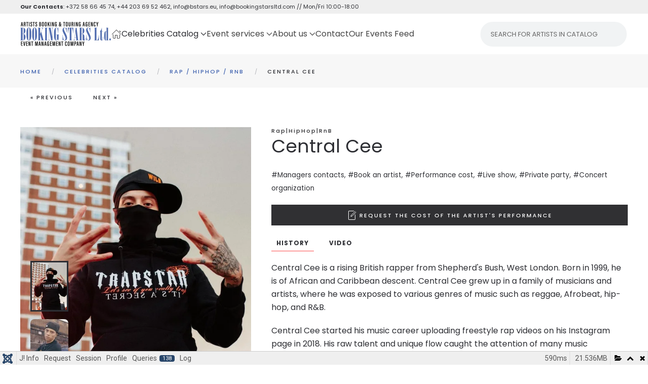

--- FILE ---
content_type: text/html; charset=utf-8
request_url: https://bstars.eu/celebrities-catalog/rap-hiphop-rnb/1820-central-cee
body_size: 55222
content:
<!DOCTYPE html>
<html lang="en-gb" dir="ltr">
<head>
<meta name="viewport" content="width=device-width, initial-scale=1">
<link rel="icon" href="/images/favicon.ico" sizes="any">
<link rel="icon" href="/images/logo2024SRound.svg" type="image/svg+xml">
<link rel="apple-touch-icon" href="/images/favicon.ico">
<meta charset="utf-8">
<meta name="rights" content="Booking Stars Ltd.">
<meta name="robots" content="max-snippet:-1, max-image-preview:large, max-video-preview:-1">
<meta name="description" content="Central Cee is a rising British rapper from Shepherd's Bush, West London. Born in 1999, he is of African and Caribbean descent. Central Cee grew up in a family of musicians and artists, where he was exposed to various genres of music such as reggae, Afrobeat, hip-hop, and R&amp;B.">
<meta name="generator" content="Joomla! - Open Source Content Management - Version 4.4.14">
<link rel="preconnect" href="https://fonts.gstatic.com" crossorigin>
<link rel="preload" as="style" onload="this.rel='stylesheet'" href="https://fonts.googleapis.com/css?family=Roboto:300,300i,400,400i,600,600i,700,700i&amp;amp;subset=cyrillic,cyrillic-ext,latin-ext&display=swap" media="all" crossorigin>
<link rel="preload" as="style" onload="this.rel='stylesheet'" href="/media/com_jchoptimize/cache/css/6c4b4e6674347757619e376d25144e0d7e0c11e6e49cc3ec71282438f231f3c5.css" media="all">
<link rel="preload" as="style" onload="this.rel='stylesheet'" href="/media/com_jchoptimize/cache/css/6c4b4e6674347757619e376d25144e0d4b3a0a7e398875346b92ecb633fb6e9b.css" media="all">
<link rel="preload" as="style" onload="this.rel='stylesheet'" href="/media/com_jchoptimize/cache/css/6c4b4e6674347757619e376d25144e0d7eb93119b614f49f32a0542266c2bdc2.css" media="all">
<title>Central Cee - Booking Stars Ltd. // Booking Agent Info &amp; Pricing // Artists Booking Agency</title>
<link href="https://bstars.eu/celebrities-catalog/rap-hiphop-rnb/1820-central-cee" rel="canonical">
<link href="/media/system/css/joomla-fontawesome.min.css?ver=4.0.8" rel="preload" as="style" onload="this.onload=null;this.rel='stylesheet'">
<link href="/plugins/system/djslideshowtimeline/yootheme/modules/builder/assets/css/style.css?ver=4.0.8" rel="preload" as="style" onload="this.onload=null;this.rel='stylesheet'">
<script type="application/json" class="joomla-script-options new">{"joomla.jtext":{"COM_DJCATALOG2_ADD_TO_CART_ERROR_COMBINATION_PARAMS_INVALID":"Please select all available features of this product.","COM_DJCATALOG2_PRODUCT_OUT_OF_STOCK":"Out of stock","COM_DJCATALOG2_PRODUCT_IN_STOCK":"In stock","COM_DJCATALOG2_PRODUCT_IN_STOCK_QTY":"In stock (%s items)","ERROR":"Error","MESSAGE":"Message","NOTICE":"Notice","WARNING":"Warning","JCLOSE":"Close","JOK":"OK","JOPEN":"Open","JLIB_FORM_CONTAINS_INVALID_FIELDS":"The form cannot be submitted as it's missing required data. <br> Please correct the marked fields and try again.","JLIB_FORM_FIELD_REQUIRED_VALUE":"Please fill in this field","JLIB_FORM_FIELD_REQUIRED_CHECK":"One of the options must be selected","JLIB_FORM_FIELD_INVALID_VALUE":"This value is not valid"},"system.paths":{"root":"","rootFull":"https:\/\/bstars.eu\/","base":"","baseFull":"https:\/\/bstars.eu\/"},"csrf.token":"2a289c23122dac6717fdfb7f304ada9e","system.keepalive":{"interval":840000,"uri":"\/component\/ajax\/?format=json"}}</script>
<meta property="og:title" content="Central Cee - Booking Stars Ltd. // Booking Agent Info & Pricing // Artists Booking Agency" />
<meta property="og:description" content="Central Cee is a rising British rapper from Shepherd's Bush, West London. Born in 1999, he is of African and Caribbean descent. Central Cee grew up in a family of musicians and artists, where he was exposed to various genres of music such as reggae, Afrobeat, hip-hop, and R&B." />
<meta property="og:url" content="https://bstars.eu/celebrities-catalog/rap-hiphop-rnb/1820-central-cee" />
<meta property="og:image" content="https://bstars.eu/media/djcatalog2/images/item/18/central-cee_f.jpg" />
<meta property="og:image:width" content="600" />
<meta property="og:image:height" content="750" />
<meta property="twitter:card" content="summary" />
<meta property="twitter:title" content="Central Cee - Booking Stars Ltd. // Booking Agent Info & Pricing // Artists Booking Agency" />
<meta property="twitter:description" content="Central Cee is a rising British rapper from Shepherd's Bush, West London. Born in 1999, he is of African and Caribbean descent. Central Cee grew up in a family of musicians and artists, where he was exposed to various genres of music such as reggae, Afrobeat, hip-hop, and R&B." />
<meta property="twitter:image:src" content="https://bstars.eu/media/djcatalog2/images/item/18/central-cee_f.jpg" />
<meta property="twitter:image:width" content="600" />
<meta property="twitter:image:height" content="750" />
<!-- End Google Tag Manager -->
<!-- Google Tag Manager (noscript) -->
<noscript><iframe src="https://www.googletagmanager.com/ns.html?id=GTM-T3ZJD75D"
height="0" width="0" style="display:none;visibility:hidden"></iframe></noscript>
<!-- End Google Tag Manager (noscript) --></script>
<script type="application/json" id="ffp-frontend-cfg">{"i18n":{"posts":"Posts","posts_":"Posts","photos":"Photos","videos":"Videos","like_page":"Like Page","share":"Share","people_like_this":"people like this","display_created_date":"Show created date","display_fb_link":"Show link to Facebook","likes":"likes","comments":"comments","shares":"shares","view_on_fb":"View on Facebook","items_per_page":"Items per page","load_more":"Load more","all_photos":"All Photos","albums":"Albums","show_more":"Show More","show_less":"Show Less","ajax_error":"AJAX error","connect_to_facebook":"Please click \u0027Connect to Facebook\u0027 button and authorize the application","photos_":"photo","COM_FACEBOOKFEEDPRO_AGO":"ago","COM_FACEBOOKFEEDPRO_YEAR":"year","COM_FACEBOOKFEEDPRO_MONTH":"month","COM_FACEBOOKFEEDPRO_WEEK":"week","COM_FACEBOOKFEEDPRO_DAY":"day","COM_FACEBOOKFEEDPRO_HOUR":"hour","COM_FACEBOOKFEEDPRO_MINUTE":"minute","COM_FACEBOOKFEEDPRO_SECOND":"second","COM_FACEBOOKFEEDPRO_YEARS":"years","COM_FACEBOOKFEEDPRO_MONTHS":"months","COM_FACEBOOKFEEDPRO_WEEKS":"weeks","COM_FACEBOOKFEEDPRO_DAYS":"days","COM_FACEBOOKFEEDPRO_HOURS":"hours","COM_FACEBOOKFEEDPRO_MINUTES":"minutes","COM_FACEBOOKFEEDPRO_SECONDS":"seconds","COM_FACEBOOKFEEDPRO_YEARS2":"years","COM_FACEBOOKFEEDPRO_MONTHS2":"months","COM_FACEBOOKFEEDPRO_WEEKS2":"weeks","COM_FACEBOOKFEEDPRO_DAYS2":"days","COM_FACEBOOKFEEDPRO_HOURS2":"hours","COM_FACEBOOKFEEDPRO_MINUTES2":"minutes","COM_FACEBOOKFEEDPRO_SECONDS2":"seconds"},"feedConfig":{"id":0,"ajax_url":"\/component\/facebookfeedpro\/?task=feed.data&language=en-GB","alldata_uri":"\/component\/facebookfeedpro\/?task=feed.alldata&language=en-GB","templates_url":"\/media\/com_facebookfeedpro\/templates\/","template":"feed","version":"3.15.0"}}</script>
<!-- Start: Google Structured Data -->
<script type="application/ld+json" data-type="gsd">{"@context":"https://schema.org","@type":"BreadcrumbList","itemListElement":[{"@type":"ListItem","position":1,"name":"Home","item":"https://bstars.eu/"},{"@type":"ListItem","position":2,"name":"Celebrities Catalog","item":"https://bstars.eu/celebrities-catalog"},{"@type":"ListItem","position":3,"name":"Rap / HipHop / RnB","item":"https://bstars.eu/celebrities-catalog/rap-hiphop-rnb"},{"@type":"ListItem","position":4,"name":"Central Cee","item":"https://bstars.eu/celebrities-catalog/rap-hiphop-rnb/1820-central-cee"}]}</script>
<!-- End: Google Structured Data -->
<meta property="og:locale" content="en_GB" class="4SEO_ogp_tag">
<meta property="og:url" content="https://bstars.eu/celebrities-catalog/rap-hiphop-rnb/1820-central-cee" class="4SEO_ogp_tag">
<meta property="og:site_name" content="Booking Stars Ltd. // Booking Agent Info & Pricing // Artists Booking Agency" class="4SEO_ogp_tag">
<meta property="og:type" content="article" class="4SEO_ogp_tag">
<meta property="og:title" content="Central Cee - Booking Stars Ltd. // Booking Agent Info & Pricing // Artists Booking Agency" class="4SEO_ogp_tag">
<meta property="og:description" content="Central Cee is a rising British rapper from Shepherd's Bush, West London. Born in 1999, he is of African and Caribbean descent. Central Cee grew up in a family of musicians and artists, where he was exposed to various genres of music such as reggae, Afrobeat, hip-hop, and R&B." class="4SEO_ogp_tag">
<meta property="fb:app_id" content="966242223397117" class="4SEO_ogp_tag">
<meta property="og:image" content="https://bstars.eu/templates/yootheme/cache/62/central-cee.2-625ca31f.jpeg" class="4SEO_ogp_tag">
<meta property="og:image:width" content="900" class="4SEO_ogp_tag">
<meta property="og:image:height" content="900" class="4SEO_ogp_tag">
<meta property="og:image:secure_url" content="https://bstars.eu/templates/yootheme/cache/62/central-cee.2-625ca31f.jpeg" class="4SEO_ogp_tag">
<meta name="twitter:card" content="summary" class="4SEO_tcards_tag">
<meta name="twitter:url" content="https://bstars.eu/celebrities-catalog/rap-hiphop-rnb/1820-central-cee" class="4SEO_tcards_tag">
<meta name="twitter:title" content="Central Cee - Booking Stars Ltd. // Booking Agent Info & Pricing // Artists Booking Agency" class="4SEO_tcards_tag">
<meta name="twitter:description" content="Central Cee is a rising British rapper from Shepherd's Bush, West London. Born in 1999, he is of African and Caribbean descent. Central Cee grew up in a family of musicians and artists, where he was exposed to various genres of music such as reggae, Afrobeat, hip-hop, and R&B." class="4SEO_tcards_tag">
<meta name="twitter:image" content="https://bstars.eu/templates/yootheme/cache/62/central-cee.2-625ca31f.jpeg" class="4SEO_tcards_tag">
<!-- BEGIN Advanced Google Analytics - http://deconf.com/advanced-google-analytics-joomla/ -->
<!-- END Advanced Google Analytics -->
<style id="jch-optimize-critical-css" data-id="f723609b1c663fb91efbab6421c019081f1841b218ac1f96bfc1e2d3749f6da2">:root .fa-rotate-90,:root .fa-rotate-180,:root .fa-rotate-270,:root .fa-flip-horizontal,:root .fa-flip-vertical,:root .fa-flip-both{-webkit-filter:none;filter:none}button::-moz-focus-inner{padding:0;border:0}.djc_clearfix:after{content:".";display:block;height:0;clear:both;visibility:hidden}.djc_clearfix{min-width:0;display:inline-block;display:block}.clear,.djc_clear{clear:both}#djcatalog{position:relative}#djcatalog a img{outline:none}#djcatalog .djc_contact_form{clear:both}div.djc_addtocart{margin:1em 0}.djc-invalid,input:focus:invalid,textarea:focus:invalid,select:focus:invalid{color:#b94a48;border-color:#ee5f5b}@media screen and (max-width:979px){html{-webkit-text-size-adjust:none}#djcatalog input.button,#djcatalog button,#djcatalog .btn{-webkit-appearance:none}#djcatalog img{max-width:auto;box-sizing:border-box;-moz-box-sizing:border-box;-webkit-box-sizing:border-box}}@supports (not (scale:-1)) and (-webkit-hyphens:none){}#back_to_top a.cd-top:link,back_to_top a.cd-top:visited,back_to_top a.cd-top:hover{text-decoration:none;outline:none}.cd-top{display:inline-block;height:auto;width:auto;position:fixed;bottom:40px;right:10px;box-shadow:0 0 10px rgba(0,0,0,0.05);overflow:hidden;white-space:nowrap;visibility:hidden;opacity:0;-webkit-transition:opacity .3s 0s,visibility 0s .3s;-moz-transition:opacity .3s 0s,visibility 0s .3s;transition:opacity .3s 0s,visibility 0s .3s}@media only screen and (min-width:768px){.cd-top{right:20px;bottom:20px}}@media only screen and (min-width:1024px){.cd-top{height:auto;width:auto;right:30px;bottom:30px}}:root{--bs-blue:#303033;--bs-indigo:#6610f2;--bs-purple:#6f42c1;--bs-pink:#d63384;--bs-red:#E44E56;--bs-orange:#fd7e14;--bs-yellow:#FF9E45;--bs-green:#3DC372;--bs-teal:#20c997;--bs-cyan:#303033;--bs-white:#fff;--bs-gray:#B4B5BA;--bs-gray-dark:#343a40;--bs-gray-100:#f8f9fa;--bs-gray-200:#e9ecef;--bs-gray-300:#dee2e6;--bs-gray-400:#ced4da;--bs-gray-500:#adb5bd;--bs-gray-600:#B4B5BA;--bs-gray-700:#2D2E33;--bs-gray-800:#343a40;--bs-gray-900:#2D2E33;--bs-primary:#303033;--bs-secondary:#B4B5BA;--bs-success:#3DC372;--bs-info:#303033;--bs-warning:#FF9E45;--bs-danger:#E44E56;--bs-light:#f8f9fa;--bs-dark:#212529;--bs-primary-rgb:13,110,253;--bs-secondary-rgb:108,117,125;--bs-success-rgb:25,135,84;--bs-info-rgb:13,202,240;--bs-warning-rgb:255,193,7;--bs-danger-rgb:220,53,69;--bs-light-rgb:248,249,250;--bs-dark-rgb:33,37,41;--bs-white-rgb:255,255,255;--bs-black-rgb:0,0,0;--bs-body-rgb:33,37,41;--bs-body-bg-rgb:255,255,255;--bs-font-sans-serif:'Poppins';--bs-gradient:linear-gradient(180deg,rgba(255,255,255,0.15),rgba(255,255,255,0));--bs-body-font-family:var(--bs-font-sans-serif);--bs-body-font-size:1rem;--bs-body-font-weight:400;--bs-body-line-height:1.5;--bs-body-color:#212529;--bs-body-bg:#fff}:where(:not([class*=uk-],[class*=tm-])),:where(:not([class*=uk-],[class*=tm-]))::after,:where(:not([class*=uk-],[class*=tm-]))::before{box-sizing:border-box}.form-control::file-selector-button{margin:0;border:none;font:inherit;color:inherit;border-radius:0;background-color:rgba(0,0,0,.1);height:100%;margin-left:-10px;margin-right:10px;padding-left:10px;padding-right:10px}.input-group{position:relative;display:flex;flex-wrap:wrap;align-items:stretch;width:100%}.input-group>.form-control,.input-group>.form-select{position:relative;flex:1 1 auto;width:1%;min-width:0}.input-group>.form-control:focus,.input-group>.form-select:focus{z-index:3}.input-group:not(.has-validation)>.dropdown-toggle:nth-last-child(n+3),.input-group:not(.has-validation)>:not(:last-child):not(.dropdown-toggle):not(.dropdown-menu){border-top-right-radius:0;border-bottom-right-radius:0}.input-group>:not(:first-child):not(.dropdown-menu):not(.valid-tooltip):not(.valid-feedback):not(.invalid-tooltip):not(.invalid-feedback){margin-left:-1px;border-top-left-radius:0;border-bottom-left-radius:0}.valid-feedback{display:none;width:100%;margin-top:.25rem;font-size:.875em;color:#3dc372}.valid-tooltip{position:absolute;top:100%;z-index:5;display:none;max-width:100%;padding:.25rem .5rem;margin-top:.1rem;font-size:.875rem;color:#fff;background-color:rgba(25,135,84,.9);border-radius:.25rem}.invalid-feedback{display:none;width:100%;margin-top:.25rem;font-size:.875em;color:#e44e56}.invalid-tooltip{position:absolute;top:100%;z-index:5;display:none;max-width:100%;padding:.25rem .5rem;margin-top:.1rem;font-size:.875rem;color:#fff;background-color:rgba(220,53,69,.9);border-radius:.25rem}.dropdown,.dropend,.dropstart,.dropup{position:relative}.dropdown-toggle{white-space:nowrap}.dropdown-toggle::after{display:inline-block;margin-left:.255em;vertical-align:.255em;content:"";border-top:.3em solid;border-right:.3em solid transparent;border-bottom:0;border-left:.3em solid transparent}.dropdown-toggle:empty::after{margin-left:0}.dropdown-menu{position:absolute;z-index:1000;display:none;min-width:10rem;padding:.5rem 0;margin:0;font-size:1rem;color:#2d2e33;text-align:left;list-style:none;background-color:#fff;background-clip:padding-box;border:1px solid rgba(0,0,0,.15);border-radius:.25rem}@media (min-width:576px){.navbar-expand-sm .offcanvas-header{display:none}.navbar-expand-sm .offcanvas{position:inherit;bottom:0;z-index:1000;flex-grow:1;visibility:visible!important;background-color:transparent;border-right:0;border-left:0;transition:none;transform:none}.navbar-expand-sm .offcanvas-bottom,.navbar-expand-sm .offcanvas-top{height:auto;border-top:0;border-bottom:0}.navbar-expand-sm .offcanvas-body{display:flex;flex-grow:0;padding:0;overflow-y:visible}}@media (min-width:768px){.navbar-expand-md .offcanvas-header{display:none}.navbar-expand-md .offcanvas{position:inherit;bottom:0;z-index:1000;flex-grow:1;visibility:visible!important;background-color:transparent;border-right:0;border-left:0;transition:none;transform:none}.navbar-expand-md .offcanvas-bottom,.navbar-expand-md .offcanvas-top{height:auto;border-top:0;border-bottom:0}.navbar-expand-md .offcanvas-body{display:flex;flex-grow:0;padding:0;overflow-y:visible}}@media (min-width:992px){.navbar-expand-lg .offcanvas-header{display:none}.navbar-expand-lg .offcanvas{position:inherit;bottom:0;z-index:1000;flex-grow:1;visibility:visible!important;background-color:transparent;border-right:0;border-left:0;transition:none;transform:none}.navbar-expand-lg .offcanvas-bottom,.navbar-expand-lg .offcanvas-top{height:auto;border-top:0;border-bottom:0}.navbar-expand-lg .offcanvas-body{display:flex;flex-grow:0;padding:0;overflow-y:visible}}@media (min-width:1200px){.navbar-expand-xl .offcanvas-header{display:none}.navbar-expand-xl .offcanvas{position:inherit;bottom:0;z-index:1000;flex-grow:1;visibility:visible!important;background-color:transparent;border-right:0;border-left:0;transition:none;transform:none}.navbar-expand-xl .offcanvas-bottom,.navbar-expand-xl .offcanvas-top{height:auto;border-top:0;border-bottom:0}.navbar-expand-xl .offcanvas-body{display:flex;flex-grow:0;padding:0;overflow-y:visible}}@media (min-width:1400px){.navbar-expand-xxl .offcanvas-header{display:none}.navbar-expand-xxl .offcanvas{position:inherit;bottom:0;z-index:1000;flex-grow:1;visibility:visible!important;background-color:transparent;border-right:0;border-left:0;transition:none;transform:none}.navbar-expand-xxl .offcanvas-bottom,.navbar-expand-xxl .offcanvas-top{height:auto;border-top:0;border-bottom:0}.navbar-expand-xxl .offcanvas-body{display:flex;flex-grow:0;padding:0;overflow-y:visible}}.navbar-expand{flex-wrap:nowrap;justify-content:flex-start}.navbar-expand .offcanvas-header{display:none}.navbar-expand .offcanvas{position:inherit;bottom:0;z-index:1000;flex-grow:1;visibility:visible!important;background-color:transparent;border-right:0;border-left:0;transition:none;transform:none}.navbar-expand .offcanvas-bottom,.navbar-expand .offcanvas-top{height:auto;border-top:0;border-bottom:0}.navbar-expand .offcanvas-body{display:flex;flex-grow:0;padding:0;overflow-y:visible}.offcanvas{position:fixed;bottom:0;z-index:1045;display:flex;flex-direction:column;max-width:100%;visibility:hidden;background-color:#fff;background-clip:padding-box;outline:0;transition:transform .3s ease-in-out}@media (prefers-reduced-motion:reduce){.offcanvas{transition:none}}.offcanvas-backdrop{position:fixed;top:0;left:0;z-index:1040;width:100vw;height:100vh;background-color:#000}.offcanvas-backdrop.fade{opacity:0}.offcanvas-backdrop.show{opacity:.5}.offcanvas-header{display:flex;align-items:center;justify-content:space-between;padding:1rem 1rem}.offcanvas-header .btn-close{padding:.5rem .5rem;margin-top:-.5rem;margin-right:-.5rem;margin-bottom:-.5rem}.offcanvas-title{margin-bottom:0;line-height:1.5}.offcanvas-body{flex-grow:1;padding:1rem 1rem;overflow-y:auto}.offcanvas-start{top:0;left:0;width:400px;border-right:1px solid rgba(0,0,0,.2);transform:translateX(-100%)}.offcanvas-end{top:0;right:0;width:400px;border-left:1px solid rgba(0,0,0,.2);transform:translateX(100%)}.offcanvas-top{top:0;right:0;left:0;height:30vh;max-height:100%;border-bottom:1px solid rgba(0,0,0,.2);transform:translateY(-100%)}.offcanvas-bottom{right:0;left:0;height:30vh;max-height:100%;border-top:1px solid rgba(0,0,0,.2);transform:translateY(100%)}.offcanvas.show{transform:none}[id*=module-]{position:relative}:focus+[role=tooltip]:not(.uk-tooltip),:hover+[role=tooltip]:not(.uk-tooltip){display:block}.control-group{margin-bottom:20px}*+.control-group{margin-top:20px}.control-label{margin-bottom:5px}.controls{display:flow-root}html{font-family:Poppins;font-size:16px;font-weight:400;line-height:1.625;-webkit-text-size-adjust:100%;background:#fff;color:#2d2e33;-webkit-font-smoothing:antialiased;-moz-osx-font-smoothing:grayscale;text-rendering:optimizeLegibility}body{margin:0}.uk-link,a{color:#2d2e33;text-decoration:none;cursor:pointer}.uk-link-toggle:hover .uk-link,.uk-link:hover,a:hover{color:#09090a;text-decoration:underline}b,strong{font-weight:bolder}:not(pre)>code,:not(pre)>kbd,:not(pre)>samp{font-family:Consolas,monaco,monospace;font-size:11px;color:#2d2e33;white-space:nowrap;padding:2px 6px;border:1px solid #e5e5e7;border-radius:1px}em{color:#2d2e33}ins{background:#ffd;color:#2d2e33;text-decoration:none}small{font-size:80%}audio,canvas,iframe,img,svg,video{vertical-align:middle}canvas,img,svg,video{max-width:100%;height:auto;box-sizing:border-box}img:not([src]){visibility:hidden;min-width:1px}iframe{border:0}address,dl,fieldset,figure,ol,p,pre,ul{margin:0 0 20px 0}*+address,*+dl,*+fieldset,*+figure,*+ol,*+p,*+pre,*+ul{margin-top:20px}.display-1,.display-2,.display-3,.display-4,.display-5,.display-6,.h1,.h2,.h3,.h4,.h5,.h6,.uk-h1,.uk-h2,.uk-h3,.uk-h4,.uk-h5,.uk-h6,.uk-heading-2xlarge,.uk-heading-large,.uk-heading-medium,.uk-heading-small,.uk-heading-xlarge,h1,h2,h3,h4,h5,h6{margin:0 0 20px 0;font-family:Poppins;font-weight:400;color:#2d2e33;text-transform:none}*+.display-1,*+.display-2,*+.display-3,*+.display-4,*+.display-5,*+.display-6,*+.h1,*+.h2,*+.h3,*+.h4,*+.h5,*+.h6,*+.uk-h1,*+.uk-h2,*+.uk-h3,*+.uk-h4,*+.uk-h5,*+.uk-h6,*+.uk-heading-2xlarge,*+.uk-heading-large,*+.uk-heading-medium,*+.uk-heading-small,*+.uk-heading-xlarge,*+h1,*+h2,*+h3,*+h4,*+h5,*+h6{margin-top:40px}.h1,.uk-h1,h1{font-size:36.54px;line-height:1.2}.h2,.uk-h2,h2{font-size:32.04px;line-height:1.3}.h3,.uk-h3,h3{font-size:28px;line-height:1.4}.h4,.uk-h4,h4{font-size:24px;line-height:1.4;font-weight:500;text-transform:uppercase;letter-spacing:2px}.h5,.uk-h5,h5{font-size:18px;line-height:1.4;font-weight:500}.h6,.uk-h6,h6{font-size:11px;line-height:1.4;font-weight:500;letter-spacing:2px}@media (min-width:960px){.h1,.uk-h1,h1{font-size:42px}.h2,.uk-h2,h2{font-size:36px}}ol,ul{padding-left:30px}ol>li>ol,ol>li>ul,ul>li>ol,ul>li>ul{margin:0}dt{font-weight:700}dd{margin-left:0}.uk-hr,hr{overflow:visible;text-align:inherit;margin:0 0 20px 0;border:0;border-top:1px solid #e5e5e7}*+.uk-hr,*+hr{margin-top:20px}address{font-style:normal}pre{font:13px/1.5 Consolas,monaco,monospace;color:#2d2e33;-moz-tab-size:4;tab-size:4;overflow:auto;padding:10px;background:#fff;border:1px solid #e5e5e7}:focus{outline:0}:focus-visible{outline:2px dotted #2D2E33}::selection{background:#39f;color:#fff;text-shadow:none}details,main{display:block}:root{--uk-breakpoint-s:640px;--uk-breakpoint-m:960px;--uk-breakpoint-l:1200px;--uk-breakpoint-xl:1600px}.uk-link-muted a,.uk-link-toggle .uk-link-muted,a.uk-link-muted{color:#b4b5ba}.uk-link-muted a:hover,.uk-link-toggle:hover .uk-link-muted,a.uk-link-muted:hover{color:#2d2e33}.uk-link-reset a,a.uk-link-reset{color:inherit!important;text-decoration:none!important}.uk-link-toggle{color:inherit!important;text-decoration:none!important}.display-5,.display-6,.uk-heading-small{font-size:38.4px;line-height:1.2;font-weight:700}.display-3,.display-4,.uk-heading-medium{font-size:2.8875rem;line-height:1.1;font-weight:700}.display-1,.display-2,.uk-heading-large{font-size:3.4rem;line-height:1.1;font-weight:700;text-transform:uppercase}.uk-heading-xlarge{font-size:4rem;line-height:1}.uk-heading-2xlarge{font-size:6rem;line-height:1}@media (min-width:960px){.display-5,.display-6,.uk-heading-small{font-size:48px}.display-3,.display-4,.uk-heading-medium{font-size:3.5rem}.display-1,.display-2,.uk-heading-large{font-size:4rem}.uk-heading-xlarge{font-size:6rem}.uk-heading-2xlarge{font-size:8rem}}@media (min-width:1200px){.display-3,.display-4,.uk-heading-medium{font-size:4rem}.display-1,.display-2,.uk-heading-large{font-size:6rem}.uk-heading-xlarge{font-size:8rem}.uk-heading-2xlarge{font-size:11rem}}[class*=uk-divider]{border:none;margin-bottom:20px}*+[class*=uk-divider]{margin-top:20px}.uk-divider-small{line-height:0}.uk-divider-small::after{content:"";display:inline-block;width:100px;max-width:100%;border-top:1px solid #fd494a;vertical-align:top}.form-check-input[type=checkbox],.form-check-input[type=radio],.form-control:where(input),.form-control:where(textarea),.form-select:where(select),.uk-checkbox,.uk-input,.uk-radio,.uk-select,.uk-textarea{box-sizing:border-box;margin:0;border-radius:0;font:inherit}.form-control:where(input),.uk-input{overflow:visible}.form-select:where(select),.uk-select{text-transform:none}.form-control:where(textarea),.uk-textarea{overflow:auto}.form-control:where(input)::-moz-placeholder,.form-control:where(textarea)::-moz-placeholder,.uk-input::-moz-placeholder,.uk-textarea::-moz-placeholder{opacity:1}.form-check-input[type=checkbox]:not(:disabled),.form-check-input[type=radio]:not(:disabled),.uk-checkbox:not(:disabled),.uk-radio:not(:disabled){cursor:pointer}.uk-fieldset,fieldset{border:none;margin:0;padding:0}.form-control:where(input),.form-control:where(textarea),.uk-input,.uk-textarea{-webkit-appearance:none}.form-control:where(input),.form-control:where(textarea),.form-select:where(select),.uk-input,.uk-select,.uk-textarea{max-width:100%;width:100%;border:0 none;padding:0 10px;background:#fff;color:#2d2e33;transition:.2s ease-in-out;transition-property:color,background-color,border-color,box-shadow}.form-control:where(input),.form-select:not([multiple])[size='1'],.form-select:where(select):not([multiple]):not([size]),.uk-input,.uk-select:not([multiple]):not([size]){height:40px;vertical-align:middle;display:inline-block;border-bottom:1px solid #e5e5e7}.form-control:where(input):not(input),.form-select:where(select):not(select),.uk-input:not(input),.uk-select:not(select){line-height:38px}.form-control:where(textarea),.form-select:where(select)[multiple],.form-select:where(select)[size],.uk-select[multiple],.uk-select[size],.uk-textarea{padding-top:6px;padding-bottom:6px;vertical-align:top;border-bottom:1px solid #e5e5e7}.form-select:where(select)[multiple],.form-select:where(select)[size],.uk-select[multiple],.uk-select[size]{resize:vertical}.form-control:where(input):focus,.form-control:where(textarea):focus,.form-select:where(select):focus,.uk-input:focus,.uk-select:focus,.uk-textarea:focus{outline:0;background-color:#fff;color:#2d2e33;border-color:#303033!important}.form-control:where(input):disabled,.form-control:where(textarea):disabled,.form-select:where(select):disabled,.uk-input:disabled,.uk-select:disabled,.uk-textarea:disabled{background-color:#f7f7f7;color:#b4b5ba;border-color:#e5e5e7!important}.form-control:where(input)::placeholder,.uk-input::placeholder{color:#b4b5ba}.form-control:where(textarea)::placeholder,.uk-textarea::placeholder{color:#b4b5ba}.form-select:not([multiple])[size='1'],.form-select:where(select):not([multiple]):not([size]),.uk-select:not([multiple]):not([size]){-webkit-appearance:none;-moz-appearance:none;padding-right:20px;background-image:url("data:image/svg+xml;charset=UTF-8,%3Csvg%20width%3D%2224%22%20height%3D%2216%22%20viewBox%3D%220%200%2024%2016%22%20xmlns%3D%22http%3A%2F%2Fwww.w3.org%2F2000%2Fsvg%22%3E%0A%20%20%20%20%3Cpolygon%20fill%3D%22%232D2E33%22%20points%3D%2212%201%209%206%2015%206%22%20%2F%3E%0A%20%20%20%20%3Cpolygon%20fill%3D%22%232D2E33%22%20points%3D%2212%2013%209%208%2015%208%22%20%2F%3E%0A%3C%2Fsvg%3E%0A");background-repeat:no-repeat;background-position:100% 50%}.form-select:not([multiple])[size='1']:disabled,.form-select:where(select):not([multiple]):not([size]):disabled,.uk-select:not([multiple]):not([size]):disabled{background-image:url("data:image/svg+xml;charset=UTF-8,%3Csvg%20width%3D%2224%22%20height%3D%2216%22%20viewBox%3D%220%200%2024%2016%22%20xmlns%3D%22http%3A%2F%2Fwww.w3.org%2F2000%2Fsvg%22%3E%0A%20%20%20%20%3Cpolygon%20fill%3D%22%23B4B5BA%22%20points%3D%2212%201%209%206%2015%206%22%20%2F%3E%0A%20%20%20%20%3Cpolygon%20fill%3D%22%23B4B5BA%22%20points%3D%2212%2013%209%208%2015%208%22%20%2F%3E%0A%3C%2Fsvg%3E%0A")}.form-check-input[type=checkbox],.form-check-input[type=radio],.uk-checkbox,.uk-radio{display:inline-block;height:16px;width:16px;overflow:hidden;margin-top:-4px;vertical-align:middle;-webkit-appearance:none;-moz-appearance:none;background-color:transparent;background-repeat:no-repeat;background-position:50% 50%;transition:.2s ease-in-out;transition-property:background-color,border-color,box-shadow;border:1px solid #cacacf}.form-check-input[type=radio],.uk-radio{border-radius:50%}.form-check-input[type=checkbox]:focus,.form-check-input[type=radio]:focus,.uk-checkbox:focus,.uk-radio:focus{background-color:rgba(0,0,0,0);outline:0;border-color:#303033}.form-check-input[type=checkbox]:checked,.form-check-input[type=checkbox]:indeterminate,.form-check-input[type=radio]:checked,.uk-checkbox:checked,.uk-checkbox:indeterminate,.uk-radio:checked{background-color:#171719;border-color:transparent}.form-check-input[type=checkbox]:checked:focus,.form-check-input[type=checkbox]:indeterminate:focus,.form-check-input[type=radio]:checked:focus,.uk-checkbox:checked:focus,.uk-checkbox:indeterminate:focus,.uk-radio:checked:focus{background-color:#303033}.form-check-input[type=radio]:checked,.uk-radio:checked{background-image:url("data:image/svg+xml;charset=UTF-8,%3Csvg%20width%3D%2216%22%20height%3D%2216%22%20viewBox%3D%220%200%2016%2016%22%20xmlns%3D%22http%3A%2F%2Fwww.w3.org%2F2000%2Fsvg%22%3E%0A%20%20%20%20%3Ccircle%20fill%3D%22%23fff%22%20cx%3D%228%22%20cy%3D%228%22%20r%3D%222%22%20%2F%3E%0A%3C%2Fsvg%3E")}.form-check-input[type=checkbox]:checked,.uk-checkbox:checked{background-image:url("data:image/svg+xml;charset=UTF-8,%3Csvg%20width%3D%2214%22%20height%3D%2211%22%20viewBox%3D%220%200%2014%2011%22%20xmlns%3D%22http%3A%2F%2Fwww.w3.org%2F2000%2Fsvg%22%3E%0A%20%20%20%20%3Cpolygon%20fill%3D%22%23fff%22%20points%3D%2212%201%205%207.5%202%205%201%205.5%205%2010%2013%201.5%22%20%2F%3E%0A%3C%2Fsvg%3E%0A")}.form-check-input[type=checkbox]:indeterminate,.uk-checkbox:indeterminate{background-image:url("data:image/svg+xml;charset=UTF-8,%3Csvg%20width%3D%2216%22%20height%3D%2216%22%20viewBox%3D%220%200%2016%2016%22%20xmlns%3D%22http%3A%2F%2Fwww.w3.org%2F2000%2Fsvg%22%3E%0A%20%20%20%20%3Crect%20fill%3D%22%23fff%22%20x%3D%223%22%20y%3D%228%22%20width%3D%2210%22%20height%3D%221%22%20%2F%3E%0A%3C%2Fsvg%3E")}.form-check-input[type=checkbox]:disabled,.form-check-input[type=radio]:disabled,.uk-checkbox:disabled,.uk-radio:disabled{background-color:#f7f7f7;border-color:#e5e5e7}.form-check-input[type=radio]:disabled:checked,.uk-radio:disabled:checked{background-image:url("data:image/svg+xml;charset=UTF-8,%3Csvg%20width%3D%2216%22%20height%3D%2216%22%20viewBox%3D%220%200%2016%2016%22%20xmlns%3D%22http%3A%2F%2Fwww.w3.org%2F2000%2Fsvg%22%3E%0A%20%20%20%20%3Ccircle%20fill%3D%22%23B4B5BA%22%20cx%3D%228%22%20cy%3D%228%22%20r%3D%222%22%20%2F%3E%0A%3C%2Fsvg%3E")}.form-check-input[type=checkbox]:disabled:checked,.uk-checkbox:disabled:checked{background-image:url("data:image/svg+xml;charset=UTF-8,%3Csvg%20width%3D%2214%22%20height%3D%2211%22%20viewBox%3D%220%200%2014%2011%22%20xmlns%3D%22http%3A%2F%2Fwww.w3.org%2F2000%2Fsvg%22%3E%0A%20%20%20%20%3Cpolygon%20fill%3D%22%23B4B5BA%22%20points%3D%2212%201%205%207.5%202%205%201%205.5%205%2010%2013%201.5%22%20%2F%3E%0A%3C%2Fsvg%3E%0A")}.form-check-input[type=checkbox]:disabled:indeterminate,.uk-checkbox:disabled:indeterminate{background-image:url("data:image/svg+xml;charset=UTF-8,%3Csvg%20width%3D%2216%22%20height%3D%2216%22%20viewBox%3D%220%200%2016%2016%22%20xmlns%3D%22http%3A%2F%2Fwww.w3.org%2F2000%2Fsvg%22%3E%0A%20%20%20%20%3Crect%20fill%3D%22%23B4B5BA%22%20x%3D%223%22%20y%3D%228%22%20width%3D%2210%22%20height%3D%221%22%20%2F%3E%0A%3C%2Fsvg%3E")}.uk-legend,legend{width:100%;color:inherit;padding:0;font-size:28px;line-height:1.4}.btn,.uk-button{margin:0;border:none;overflow:visible;font:inherit;color:inherit;text-transform:none;-webkit-appearance:none;border-radius:0;display:inline-block;box-sizing:border-box;padding:0 20px;vertical-align:middle;font-size:11px;line-height:38px;text-align:center;text-decoration:none;transition:.1s ease-in-out;transition-property:color,background-color,background-position,background-size,border-color,box-shadow;font-family:Poppins;font-weight:500;text-transform:uppercase;letter-spacing:2px;background-origin:border-box}.btn:not(:disabled),.uk-button:not(:disabled){cursor:pointer}.btn::-moz-focus-inner,.uk-button::-moz-focus-inner{border:0;padding:0}.btn:hover,.uk-button:hover{text-decoration:none}.btn-info,.btn-primary,.btn-success,.uk-button-primary{background-color:#303033;color:#fff;border:1px solid transparent}.btn-info:hover,.btn-primary:hover,.btn-success:hover,.uk-button-primary:hover{background-color:transparent;color:#303033;border-color:#303033}.btn-check:checked+.btn-primary,.btn-info.uk-active,.btn-info:active,.btn-primary.uk-active,.btn-primary:active,.btn-success.uk-active,.btn-success:active,.uk-button-primary.uk-active,.uk-button-primary:active{background-color:transparent;color:rgba(48,48,51,.8);border-color:rgba(48,48,51,.6)}.btn-danger:disabled,.btn-dark:disabled,.btn-info:disabled,.btn-light:disabled,.btn-primary:disabled,.btn-secondary:disabled,.btn-success:disabled,.btn-warning:disabled,.uk-button-danger:disabled,.uk-button-default:disabled,.uk-button-primary:disabled,.uk-button-secondary:disabled{background-color:#f7f7f7;color:#b4b5ba;border:1px solid transparent;background-image:none;box-shadow:none}.btn-group,.uk-button-group{display:inline-flex;vertical-align:middle;position:relative}.btn-group>.btn:nth-child(n+2),.btn-group>div:nth-child(n+2) .btn{margin-left:-1px}.btn-group .btn.active,.btn-group .btn:active,.btn-group .btn:focus,.btn-group .btn:hover{position:relative;z-index:1}.uk-section{display:flow-root;box-sizing:border-box;padding-top:40px;padding-bottom:40px}@media (min-width:960px){.uk-section{padding-top:70px;padding-bottom:70px}}.uk-section>:last-child{margin-bottom:0}.uk-section-xsmall{padding-top:20px;padding-bottom:20px}.uk-section-small{padding-top:40px;padding-bottom:40px}.uk-section-default{background:#fff}.uk-section-muted{background:#f7f7f7}.uk-container{display:flow-root;box-sizing:content-box;max-width:1200px;margin-left:auto;margin-right:auto;padding-left:15px;padding-right:15px}@media (min-width:640px){.uk-container{padding-left:20px;padding-right:20px}}@media (min-width:960px){.uk-container{padding-left:40px;padding-right:40px}}.uk-container>:last-child{margin-bottom:0}.uk-container-large{max-width:1400px}.uk-container-expand{max-width:none}.uk-tile{display:flow-root;position:relative;box-sizing:border-box;padding-left:15px;padding-right:15px;padding-top:40px;padding-bottom:40px}@media (min-width:640px){.uk-tile{padding-left:20px;padding-right:20px}}@media (min-width:960px){.uk-tile{padding-left:40px;padding-right:40px;padding-top:70px;padding-bottom:70px}}.uk-tile>:last-child{margin-bottom:0}.uk-tile-muted{background-color:#f7f7f7}:where(.uk-tile-primary:not(.uk-preserve-color))>*{color:rgba(255,255,255,.7)}:where(.uk-tile-secondary:not(.uk-preserve-color))>*{color:rgba(255,255,255,.7)}.uk-slideshow-items{position:relative;z-index:0;margin:0;padding:0;list-style:none;overflow:hidden;-webkit-touch-callout:none;touch-action:pan-y}.uk-slideshow-items>*{position:absolute;top:0;left:0;right:0;bottom:0;overflow:hidden;will-change:transform,opacity}.uk-slideshow-items>:not(.uk-active){display:none}.uk-slider-container{overflow:hidden}.uk-slider-items{will-change:transform;position:relative;touch-action:pan-y}.uk-slider-items:not(.uk-grid){display:flex;margin:0;padding:0;list-style:none;-webkit-touch-callout:none}.uk-slider-items.uk-grid{flex-wrap:nowrap}.uk-slider-items>*{flex:none;box-sizing:border-box;max-width:100%;position:relative}.uk-offcanvas{display:none;position:fixed;top:0;bottom:0;left:0;z-index:1000}.uk-offcanvas-flip .uk-offcanvas{right:0;left:auto}.uk-offcanvas-bar{position:absolute;top:0;bottom:0;left:-270px;box-sizing:border-box;width:270px;padding:20px 20px;background:#242427;overflow-y:auto}@media (min-width:640px){.uk-offcanvas-bar{left:-350px;width:350px;padding:20px 20px}}.uk-offcanvas-flip .uk-offcanvas-bar{left:auto;right:-270px}@media (min-width:640px){.uk-offcanvas-flip .uk-offcanvas-bar{right:-350px}}.uk-open>.uk-offcanvas-bar{left:0}.uk-offcanvas-flip .uk-open>.uk-offcanvas-bar{left:auto;right:0}.uk-offcanvas-bar-animation{transition:left .3s ease-out}.uk-offcanvas-flip .uk-offcanvas-bar-animation{transition-property:right}.uk-offcanvas-reveal{position:absolute;top:0;bottom:0;left:0;width:0;overflow:hidden;transition:width .3s ease-out}.uk-offcanvas-reveal .uk-offcanvas-bar{left:0}.uk-offcanvas-flip .uk-offcanvas-reveal .uk-offcanvas-bar{left:auto;right:0}.uk-open>.uk-offcanvas-reveal{width:270px}@media (min-width:640px){.uk-open>.uk-offcanvas-reveal{width:350px}}.uk-offcanvas-flip .uk-offcanvas-reveal{right:0;left:auto}.uk-offcanvas-close{position:absolute;z-index:1000;top:5px;right:5px;padding:5px}@media (min-width:640px){.uk-offcanvas-close{top:10px;right:10px}}.uk-offcanvas-close:first-child+*{margin-top:0}.uk-offcanvas-overlay{width:100vw;touch-action:none}.uk-offcanvas-overlay::before{content:"";position:absolute;top:0;bottom:0;left:0;right:0;background:rgba(0,0,0,.1);opacity:0;transition:opacity .15s linear}.uk-offcanvas-overlay.uk-open::before{opacity:1}.uk-offcanvas-container,.uk-offcanvas-page{overflow-x:hidden;overflow-x:clip}.uk-offcanvas-container{position:relative;left:0;transition:left .3s ease-out;box-sizing:border-box;width:100%}:not(.uk-offcanvas-flip).uk-offcanvas-container-animation{left:270px}.uk-offcanvas-flip.uk-offcanvas-container-animation{left:-270px}@media (min-width:640px){:not(.uk-offcanvas-flip).uk-offcanvas-container-animation{left:350px}.uk-offcanvas-flip.uk-offcanvas-container-animation{left:-350px}}.uk-switcher{margin:0;padding:0;list-style:none}.uk-switcher>:not(.uk-active){display:none}.uk-switcher>*>:last-child{margin-bottom:0}:root{--uk-leader-fill-content:.}.uk-notification{position:fixed;top:15px;left:15px;z-index:1040;box-sizing:border-box;width:420px}@media (max-width:639px){.uk-notification{left:15px;right:15px;width:auto;margin:0}}.uk-notification-message{position:relative;padding:20px;background:#f7f7f7;color:#2d2e33;font-size:16px;line-height:1.5;cursor:pointer}.uk-tooltip{display:none;position:absolute;z-index:1030;--uk-position-offset:10px;--uk-position-viewport-offset:10;top:0;box-sizing:border-box;max-width:200px;padding:3px 6px;background:#666;border-radius:2px;color:#fff;font-size:12px}.uk-grid{display:flex;flex-wrap:wrap;margin:0;padding:0;list-style:none}.uk-grid>*{margin:0}.uk-grid>*>:last-child{margin-bottom:0}.uk-grid{margin-left:-20px}.uk-grid>*{padding-left:20px}*+.uk-grid-margin,.uk-grid+.uk-grid,.uk-grid>.uk-grid-margin{margin-top:20px}@media (min-width:1200px){.uk-grid{margin-left:-40px}.uk-grid>*{padding-left:40px}*+.uk-grid-margin,.uk-grid+.uk-grid,.uk-grid>.uk-grid-margin{margin-top:40px}}.uk-grid-column-small,.uk-grid-small{margin-left:-10px}.uk-grid-column-small>*,.uk-grid-small>*{padding-left:10px}.uk-grid-column-medium,.uk-grid-medium{margin-left:-20px}.uk-grid-column-medium>*,.uk-grid-medium>*{padding-left:20px}.uk-grid-divider>*{position:relative}.uk-grid-divider>:not(.uk-first-column)::before{content:"";position:absolute;top:0;bottom:0;border-left:1px solid #e5e5e7}.uk-grid-divider{margin-left:-40px}.uk-grid-divider>*{padding-left:40px}.uk-grid-divider>:not(.uk-first-column)::before{left:20px}@media (min-width:1200px){.uk-grid-divider{margin-left:-80px}.uk-grid-divider>*{padding-left:80px}.uk-grid-divider>:not(.uk-first-column)::before{left:40px}}.uk-grid-item-match,.uk-grid-match>*{display:flex;flex-wrap:wrap}.uk-grid-item-match>:not([class*=uk-width]),.uk-grid-match>*>:not([class*=uk-width]){box-sizing:border-box;width:100%;flex:auto}.uk-nav,.uk-nav ul{margin:0;padding:0;list-style:none}.uk-nav li>a{display:flex;align-items:center;column-gap:.25em;text-decoration:none}.uk-nav>li>a{padding:8px 0}ul.uk-nav-sub{padding:5px 0 5px 15px}.uk-nav-sub ul{padding-left:15px}.uk-nav-sub a{padding:2px 0}.uk-nav-default{font-size:13px;line-height:1.625;font-family:Poppins;font-weight:400;text-transform:none;letter-spacing:0}.uk-nav-default>li>a{color:#2d2e33;transition:.1s ease-in-out;transition-property:color,background-color,border-color,box-shadow}.uk-nav-default>li>a:hover{color:#2d2e33}.uk-nav-default>li.uk-active>a{color:#2d2e33}.uk-nav-default .uk-nav-sub{font-size:13px;line-height:1.625}.uk-nav-default .uk-nav-sub a{color:#b4b5ba}.uk-nav-default .uk-nav-sub a:hover{color:#2d2e33}.uk-nav-default .uk-nav-sub li.uk-active>a{color:#2d2e33}.uk-navbar{display:flex;position:relative}.uk-navbar-container:not(.uk-navbar-transparent){background:#fff}.uk-navbar-left,.uk-navbar-right,[class*=uk-navbar-center]{display:flex;gap:10px;align-items:center}.uk-navbar-right{margin-left:auto}.uk-navbar-nav{display:flex;gap:10px;margin:0;padding:0;list-style:none}.uk-navbar-center:only-child,.uk-navbar-left,.uk-navbar-right{flex-wrap:wrap}.uk-navbar-item,.uk-navbar-nav>li>a,.uk-navbar-toggle{display:flex;justify-content:center;align-items:center;column-gap:.25em;box-sizing:border-box;min-height:80px;font-size:16px;font-family:Poppins;text-decoration:none}.uk-navbar-nav>li>a{padding:0 0;color:#444;transition:.1s ease-in-out;transition-property:color,background-color,border-color,box-shadow;font-weight:400;text-transform:none;letter-spacing:0}.uk-navbar-nav>li:hover>a,.uk-navbar-nav>li>a[aria-expanded=true]{color:#2d2e33}.uk-navbar-nav>li>a:active{color:#2d2e33}.uk-navbar-nav>li.uk-active>a{color:#2d2e33}.uk-navbar-item{padding:0 0;color:#2d2e33}.uk-navbar-item>:last-child{margin-bottom:0}.uk-navbar-toggle{padding:0 0;color:#2d2e33;font-weight:400;text-transform:none;letter-spacing:0}.uk-navbar-toggle:hover,.uk-navbar-toggle[aria-expanded=true]{color:#b4b5ba;text-decoration:none}.uk-navbar-dropdown{--uk-position-offset:0;--uk-position-shift-offset:-25px;--uk-position-viewport-offset:15px;width:360px;padding:25px;background:#fff;color:#2d2e33;box-shadow:0 1px 4px rgba(0,0,0,.14)}.uk-navbar-dropdown>:last-child{margin-bottom:0}.uk-navbar-dropdown:focus-visible{outline-color:#2d2e33!important}.uk-navbar-dropdown .uk-drop-grid{margin-left:-20px}.uk-navbar-dropdown .uk-drop-grid>*{padding-left:20px}.uk-navbar-dropdown-width-2:not(.uk-drop-stack){width:720px}.uk-navbar-dropdown-nav{font-size:16px;font-family:Poppins;font-weight:400;text-transform:none;letter-spacing:0;font-style:normal}.uk-navbar-dropdown-nav>li>a{color:#444;padding:6px 0}.uk-navbar-dropdown-nav>li>a:hover{color:#2d2e33}.uk-navbar-dropdown-nav>li.uk-active>a{color:#2d2e33}.uk-navbar-dropdown-nav .uk-nav-sub a{color:#b4b5ba}.uk-navbar-dropdown-nav .uk-nav-sub a:hover{color:#2d2e33}@media (min-width:960px){.uk-navbar-left,.uk-navbar-right,[class*=uk-navbar-center]{gap:20px}}@media (min-width:960px){.uk-navbar-nav{gap:30px}}.uk-breadcrumb{padding:0;list-style:none}.uk-breadcrumb>*{display:contents}.uk-breadcrumb>*>*{font-size:11px;color:#b4b5ba;font-family:Poppins;font-weight:500;text-transform:uppercase;letter-spacing:2px}.uk-breadcrumb>*>:hover{color:#2d2e33;text-decoration:none}.uk-breadcrumb>:last-child>a:not([href]),.uk-breadcrumb>:last-child>span{color:#2d2e33}.uk-breadcrumb>:nth-child(n+2):not(.uk-first-column)::before{content:"/";display:inline-block;margin:0 20px 0 calc(20px - 4px);font-size:11px;color:#b4b5ba}.uk-dotnav{display:flex;flex-wrap:wrap;margin:0;padding:0;list-style:none;margin-left:-6px}.uk-thumbnav{display:flex;flex-wrap:wrap;margin:0;padding:0;list-style:none;margin-left:-15px}.uk-thumbnav>*{padding-left:15px}.uk-thumbnav>*>*{display:inline-block;position:relative}.uk-thumbnav>*>::after{content:"";position:absolute;top:0;bottom:0;left:0;right:0;background-color:transparent;background-origin:border-box;transition:.1s ease-in-out;transition-property:background-color,border-color,box-shadow,opacity}.uk-thumbnav>*>::before{content:"";position:absolute;top:0;bottom:0;left:0;right:0;z-index:1;transition:.1s ease-in-out;transition-property:border-color}.uk-thumbnav>*>::before{border:3px solid transparent}.uk-thumbnav>*>:hover::after{opacity:0}.uk-thumbnav>*>:hover::before{border-color:#2d2e33}.uk-thumbnav-vertical{flex-direction:column;margin-left:0;margin-top:-15px}.uk-thumbnav-vertical>*{padding-left:0;padding-top:15px}[class*=uk-child-width]>*{box-sizing:border-box;width:100%}.uk-child-width-1-2>*{width:50%}.uk-child-width-auto>*{width:auto}[class*=uk-width]{box-sizing:border-box;width:100%;max-width:100%}.uk-width-5-6{width:calc(100% * 5 / 6.001)}.uk-width-auto{width:auto}@media (min-width:640px){.uk-width-1-1\@s{width:100%}.uk-width-1-2\@s{width:50%}}@media (min-width:960px){.uk-width-1-2\@m{width:50%}.uk-width-1-3\@m{width:calc(100% * 1 / 3.001)}.uk-width-1-4\@m{width:25%}.uk-width-2-5\@m{width:40%}.uk-width-3-5\@m{width:60%}}.small,.uk-text-small{font-size:13px;line-height:1.5}.uk-text-primary{color:#303033!important}.uk-text-center{text-align:center!important}@media (min-width:960px){.uk-text-left\@m{text-align:left!important}}.uk-text-middle{vertical-align:middle!important}[data-uk-cover],[uk-cover]{max-width:none;position:absolute;left:50%;top:50%;--uk-position-translate-x:-50%;--uk-position-translate-y:-50%;transform:translate(var(--uk-position-translate-x),var(--uk-position-translate-y))}.uk-panel{display:flow-root;position:relative;box-sizing:border-box}.uk-panel>:last-child{margin-bottom:0}[class*=uk-inline]{display:inline-block;position:relative;max-width:100%;vertical-align:middle;-webkit-backface-visibility:hidden}.uk-inline-clip{overflow:hidden}.uk-preserve-width,.uk-preserve-width canvas,.uk-preserve-width img,.uk-preserve-width svg,.uk-preserve-width video{max-width:none}@supports (filter:blur(0)){}@-moz-document url-prefix(){}.uk-logo{font-size:20px;font-family:Poppins;color:#2d2e33;text-decoration:none;font-weight:500;text-transform:uppercase;letter-spacing:2px}:where(.uk-logo){display:inline-block;vertical-align:middle}.uk-logo:hover{color:#2d2e33;text-decoration:none}.uk-logo:where(img,svg,video){display:block}.uk-flex{display:flex}.uk-flex-inline{display:inline-flex}.uk-flex-center{justify-content:center}.uk-flex-middle{align-items:center}.uk-flex-column{flex-direction:column}@media (min-width:960px){.uk-flex-first\@m{order:-1}}.uk-margin{margin-bottom:20px}*+.uk-margin{margin-top:20px!important}.uk-margin-top{margin-top:20px!important}.uk-margin-small-top{margin-top:10px!important}.uk-margin-auto-bottom{margin-bottom:auto!important}.uk-margin-remove-top{margin-top:0!important}.uk-margin-remove-bottom{margin-bottom:0!important}.uk-margin-remove-vertical{margin-top:0!important;margin-bottom:0!important}.uk-margin-remove-adjacent+*,.uk-margin-remove-first-child>:first-child{margin-top:0!important}.uk-margin-remove-last-child>:last-child{margin-bottom:0!important}.uk-padding-remove-top{padding-top:0!important}.uk-padding-remove-bottom{padding-bottom:0!important}:root{--uk-position-margin-offset:0px}[class*=uk-position-bottom],[class*=uk-position-center],[class*=uk-position-left],[class*=uk-position-right],[class*=uk-position-top]{position:absolute!important;max-width:calc(100% - (var(--uk-position-margin-offset) * 2));box-sizing:border-box}.uk-position-bottom-left{bottom:0;left:0}[class*=uk-position-center-left],[class*=uk-position-center-right]{top:calc(50% - var(--uk-position-margin-offset));--uk-position-translate-y:-50%;transform:translate(0,var(--uk-position-translate-y))}.uk-position-center-left-out{right:100%;width:max-content}.uk-position-center-right-out{left:100%;width:max-content}.uk-position-medium{margin:20px;--uk-position-margin-offset:20px}.uk-position-relative{position:relative!important}:where(.uk-transition-fade),:where([class*=uk-transition-scale]),:where([class*=uk-transition-slide]){--uk-position-translate-x:0;--uk-position-translate-y:0}.uk-transition-fade,[class*=uk-transition-scale],[class*=uk-transition-slide]{--uk-translate-x:0;--uk-translate-y:0;--uk-scale-x:1;--uk-scale-y:1;transform:translate(var(--uk-position-translate-x),var(--uk-position-translate-y)) translate(var(--uk-translate-x),var(--uk-translate-y)) scale(var(--uk-scale-x),var(--uk-scale-y));transition:.3s ease-out;transition-property:opacity,transform,filter;opacity:0}[class*=uk-transition-scale]{-webkit-backface-visibility:hidden}.uk-transition-scale-up{--uk-scale-x:1;--uk-scale-y:1}.uk-transition-active.uk-active .uk-transition-scale-up,.uk-transition-toggle .uk-transition-scale-up:focus-within,.uk-transition-toggle:focus .uk-transition-scale-up,.uk-transition-toggle:hover .uk-transition-scale-up{--uk-scale-x:1.03;--uk-scale-y:1.03;opacity:1}.uk-transition-opaque{opacity:1}@media (min-width:960px){.uk-hidden\@m{display:none!important}}@media (max-width:639px){.uk-visible\@s{display:none!important}}@media (max-width:959px){.uk-visible\@m{display:none!important}}@media (max-width:1599px){.uk-visible\@xl{display:none!important}}.uk-hidden-visually:not(:focus):not(:active):not(:focus-within),.uk-visible-toggle:not(:hover):not(:focus) .uk-hidden-hover:not(:focus-within){position:absolute!important;width:1px!important;height:1px!important;padding:0!important;border:0!important;margin:0!important;overflow:hidden!important;clip-path:inset(50%)!important;white-space:nowrap!important}.uk-card-primary.uk-card-body,.uk-card-primary>:not([class*=uk-card-media]),.uk-card-secondary.uk-card-body,.uk-card-secondary>:not([class*=uk-card-media]),.uk-light,.uk-offcanvas-bar,.uk-overlay-primary,.uk-section-primary:not(.uk-preserve-color),.uk-section-secondary:not(.uk-preserve-color),.uk-tile-primary:not(.uk-preserve-color),.uk-tile-secondary:not(.uk-preserve-color){color:rgba(255,255,255,.7)}.uk-card-primary.uk-card-body .uk-link,.uk-card-primary.uk-card-body a,.uk-card-primary>:not([class*=uk-card-media]) .uk-link,.uk-card-primary>:not([class*=uk-card-media]) a,.uk-card-secondary.uk-card-body .uk-link,.uk-card-secondary.uk-card-body a,.uk-card-secondary>:not([class*=uk-card-media]) .uk-link,.uk-card-secondary>:not([class*=uk-card-media]) a,.uk-light .uk-link,.uk-light a,.uk-offcanvas-bar .uk-link,.uk-offcanvas-bar a,.uk-overlay-primary .uk-link,.uk-overlay-primary a,.uk-section-primary:not(.uk-preserve-color) .uk-link,.uk-section-primary:not(.uk-preserve-color) a,.uk-section-secondary:not(.uk-preserve-color) .uk-link,.uk-section-secondary:not(.uk-preserve-color) a,.uk-tile-primary:not(.uk-preserve-color) .uk-link,.uk-tile-primary:not(.uk-preserve-color) a,.uk-tile-secondary:not(.uk-preserve-color) .uk-link,.uk-tile-secondary:not(.uk-preserve-color) a{color:#fff}.uk-card-primary.uk-card-body .uk-link-toggle:hover .uk-link,.uk-card-primary.uk-card-body .uk-link:hover,.uk-card-primary.uk-card-body a:hover,.uk-card-primary>:not([class*=uk-card-media]) .uk-link-toggle:hover .uk-link,.uk-card-primary>:not([class*=uk-card-media]) .uk-link:hover,.uk-card-primary>:not([class*=uk-card-media]) a:hover,.uk-card-secondary.uk-card-body .uk-link-toggle:hover .uk-link,.uk-card-secondary.uk-card-body .uk-link:hover,.uk-card-secondary.uk-card-body a:hover,.uk-card-secondary>:not([class*=uk-card-media]) .uk-link-toggle:hover .uk-link,.uk-card-secondary>:not([class*=uk-card-media]) .uk-link:hover,.uk-card-secondary>:not([class*=uk-card-media]) a:hover,.uk-light .uk-link-toggle:hover .uk-link,.uk-light .uk-link:hover,.uk-light a:hover,.uk-offcanvas-bar .uk-link-toggle:hover .uk-link,.uk-offcanvas-bar .uk-link:hover,.uk-offcanvas-bar a:hover,.uk-overlay-primary .uk-link-toggle:hover .uk-link,.uk-overlay-primary .uk-link:hover,.uk-overlay-primary a:hover,.uk-section-primary:not(.uk-preserve-color) .uk-link-toggle:hover .uk-link,.uk-section-primary:not(.uk-preserve-color) .uk-link:hover,.uk-section-primary:not(.uk-preserve-color) a:hover,.uk-section-secondary:not(.uk-preserve-color) .uk-link-toggle:hover .uk-link,.uk-section-secondary:not(.uk-preserve-color) .uk-link:hover,.uk-section-secondary:not(.uk-preserve-color) a:hover,.uk-tile-primary:not(.uk-preserve-color) .uk-link-toggle:hover .uk-link,.uk-tile-primary:not(.uk-preserve-color) .uk-link:hover,.uk-tile-primary:not(.uk-preserve-color) a:hover,.uk-tile-secondary:not(.uk-preserve-color) .uk-link-toggle:hover .uk-link,.uk-tile-secondary:not(.uk-preserve-color) .uk-link:hover,.uk-tile-secondary:not(.uk-preserve-color) a:hover{color:rgba(255,255,255,.7)}.uk-card-primary.uk-card-body:not(pre)>code,.uk-card-primary.uk-card-body:not(pre)>kbd,.uk-card-primary.uk-card-body:not(pre)>samp,.uk-card-primary>:not([class*=uk-card-media]):not(pre)>code,.uk-card-primary>:not([class*=uk-card-media]):not(pre)>kbd,.uk-card-primary>:not([class*=uk-card-media]):not(pre)>samp,.uk-card-secondary.uk-card-body:not(pre)>code,.uk-card-secondary.uk-card-body:not(pre)>kbd,.uk-card-secondary.uk-card-body:not(pre)>samp,.uk-card-secondary>:not([class*=uk-card-media]):not(pre)>code,.uk-card-secondary>:not([class*=uk-card-media]):not(pre)>kbd,.uk-card-secondary>:not([class*=uk-card-media]):not(pre)>samp,.uk-light:not(pre)>code,.uk-light:not(pre)>kbd,.uk-light:not(pre)>samp,.uk-offcanvas-bar:not(pre)>code,.uk-offcanvas-bar:not(pre)>kbd,.uk-offcanvas-bar:not(pre)>samp,.uk-overlay-primary:not(pre)>code,.uk-overlay-primary:not(pre)>kbd,.uk-overlay-primary:not(pre)>samp,.uk-section-primary:not(.uk-preserve-color):not(pre)>code,.uk-section-primary:not(.uk-preserve-color):not(pre)>kbd,.uk-section-primary:not(.uk-preserve-color):not(pre)>samp,.uk-section-secondary:not(.uk-preserve-color):not(pre)>code,.uk-section-secondary:not(.uk-preserve-color):not(pre)>kbd,.uk-section-secondary:not(.uk-preserve-color):not(pre)>samp,.uk-tile-primary:not(.uk-preserve-color):not(pre)>code,.uk-tile-primary:not(.uk-preserve-color):not(pre)>kbd,.uk-tile-primary:not(.uk-preserve-color):not(pre)>samp,.uk-tile-secondary:not(.uk-preserve-color):not(pre)>code,.uk-tile-secondary:not(.uk-preserve-color):not(pre)>kbd,.uk-tile-secondary:not(.uk-preserve-color):not(pre)>samp{color:rgba(255,255,255,.7);border-color:rgba(255,255,255,.1)}.uk-card-primary.uk-card-body em,.uk-card-primary>:not([class*=uk-card-media]) em,.uk-card-secondary.uk-card-body em,.uk-card-secondary>:not([class*=uk-card-media]) em,.uk-light em,.uk-offcanvas-bar em,.uk-overlay-primary em,.uk-section-primary:not(.uk-preserve-color) em,.uk-section-secondary:not(.uk-preserve-color) em,.uk-tile-primary:not(.uk-preserve-color) em,.uk-tile-secondary:not(.uk-preserve-color) em{color:#fff}.uk-card-primary.uk-card-body .uk-h1,.uk-card-primary.uk-card-body .uk-h2,.uk-card-primary.uk-card-body .uk-h3,.uk-card-primary.uk-card-body .uk-h4,.uk-card-primary.uk-card-body .uk-h5,.uk-card-primary.uk-card-body .uk-h6,.uk-card-primary.uk-card-body .uk-heading-2xlarge,.uk-card-primary.uk-card-body .uk-heading-large,.uk-card-primary.uk-card-body .uk-heading-medium,.uk-card-primary.uk-card-body .uk-heading-small,.uk-card-primary.uk-card-body .uk-heading-xlarge,.uk-card-primary.uk-card-body h1,.uk-card-primary.uk-card-body h2,.uk-card-primary.uk-card-body h3,.uk-card-primary.uk-card-body h4,.uk-card-primary.uk-card-body h5,.uk-card-primary.uk-card-body h6,.uk-card-primary>:not([class*=uk-card-media]) .uk-h1,.uk-card-primary>:not([class*=uk-card-media]) .uk-h2,.uk-card-primary>:not([class*=uk-card-media]) .uk-h3,.uk-card-primary>:not([class*=uk-card-media]) .uk-h4,.uk-card-primary>:not([class*=uk-card-media]) .uk-h5,.uk-card-primary>:not([class*=uk-card-media]) .uk-h6,.uk-card-primary>:not([class*=uk-card-media]) .uk-heading-2xlarge,.uk-card-primary>:not([class*=uk-card-media]) .uk-heading-large,.uk-card-primary>:not([class*=uk-card-media]) .uk-heading-medium,.uk-card-primary>:not([class*=uk-card-media]) .uk-heading-small,.uk-card-primary>:not([class*=uk-card-media]) .uk-heading-xlarge,.uk-card-primary>:not([class*=uk-card-media]) h1,.uk-card-primary>:not([class*=uk-card-media]) h2,.uk-card-primary>:not([class*=uk-card-media]) h3,.uk-card-primary>:not([class*=uk-card-media]) h4,.uk-card-primary>:not([class*=uk-card-media]) h5,.uk-card-primary>:not([class*=uk-card-media]) h6,.uk-card-secondary.uk-card-body .uk-h1,.uk-card-secondary.uk-card-body .uk-h2,.uk-card-secondary.uk-card-body .uk-h3,.uk-card-secondary.uk-card-body .uk-h4,.uk-card-secondary.uk-card-body .uk-h5,.uk-card-secondary.uk-card-body .uk-h6,.uk-card-secondary.uk-card-body .uk-heading-2xlarge,.uk-card-secondary.uk-card-body .uk-heading-large,.uk-card-secondary.uk-card-body .uk-heading-medium,.uk-card-secondary.uk-card-body .uk-heading-small,.uk-card-secondary.uk-card-body .uk-heading-xlarge,.uk-card-secondary.uk-card-body h1,.uk-card-secondary.uk-card-body h2,.uk-card-secondary.uk-card-body h3,.uk-card-secondary.uk-card-body h4,.uk-card-secondary.uk-card-body h5,.uk-card-secondary.uk-card-body h6,.uk-card-secondary>:not([class*=uk-card-media]) .uk-h1,.uk-card-secondary>:not([class*=uk-card-media]) .uk-h2,.uk-card-secondary>:not([class*=uk-card-media]) .uk-h3,.uk-card-secondary>:not([class*=uk-card-media]) .uk-h4,.uk-card-secondary>:not([class*=uk-card-media]) .uk-h5,.uk-card-secondary>:not([class*=uk-card-media]) .uk-h6,.uk-card-secondary>:not([class*=uk-card-media]) .uk-heading-2xlarge,.uk-card-secondary>:not([class*=uk-card-media]) .uk-heading-large,.uk-card-secondary>:not([class*=uk-card-media]) .uk-heading-medium,.uk-card-secondary>:not([class*=uk-card-media]) .uk-heading-small,.uk-card-secondary>:not([class*=uk-card-media]) .uk-heading-xlarge,.uk-card-secondary>:not([class*=uk-card-media]) h1,.uk-card-secondary>:not([class*=uk-card-media]) h2,.uk-card-secondary>:not([class*=uk-card-media]) h3,.uk-card-secondary>:not([class*=uk-card-media]) h4,.uk-card-secondary>:not([class*=uk-card-media]) h5,.uk-card-secondary>:not([class*=uk-card-media]) h6,.uk-light .display-1,.uk-light .display-2,.uk-light .display-3,.uk-light .display-4,.uk-light .display-5,.uk-light .display-6,.uk-light .h1,.uk-light .h2,.uk-light .h3,.uk-light .h4,.uk-light .h5,.uk-light .h6,.uk-light .uk-h1,.uk-light .uk-h2,.uk-light .uk-h3,.uk-light .uk-h4,.uk-light .uk-h5,.uk-light .uk-h6,.uk-light .uk-heading-2xlarge,.uk-light .uk-heading-large,.uk-light .uk-heading-medium,.uk-light .uk-heading-small,.uk-light .uk-heading-xlarge,.uk-light h1,.uk-light h2,.uk-light h3,.uk-light h4,.uk-light h5,.uk-light h6,.uk-offcanvas-bar .uk-h1,.uk-offcanvas-bar .uk-h2,.uk-offcanvas-bar .uk-h3,.uk-offcanvas-bar .uk-h4,.uk-offcanvas-bar .uk-h5,.uk-offcanvas-bar .uk-h6,.uk-offcanvas-bar .uk-heading-2xlarge,.uk-offcanvas-bar .uk-heading-large,.uk-offcanvas-bar .uk-heading-medium,.uk-offcanvas-bar .uk-heading-small,.uk-offcanvas-bar .uk-heading-xlarge,.uk-offcanvas-bar h1,.uk-offcanvas-bar h2,.uk-offcanvas-bar h3,.uk-offcanvas-bar h4,.uk-offcanvas-bar h5,.uk-offcanvas-bar h6,.uk-overlay-primary .uk-h1,.uk-overlay-primary .uk-h2,.uk-overlay-primary .uk-h3,.uk-overlay-primary .uk-h4,.uk-overlay-primary .uk-h5,.uk-overlay-primary .uk-h6,.uk-overlay-primary .uk-heading-2xlarge,.uk-overlay-primary .uk-heading-large,.uk-overlay-primary .uk-heading-medium,.uk-overlay-primary .uk-heading-small,.uk-overlay-primary .uk-heading-xlarge,.uk-overlay-primary h1,.uk-overlay-primary h2,.uk-overlay-primary h3,.uk-overlay-primary h4,.uk-overlay-primary h5,.uk-overlay-primary h6,.uk-section-primary:not(.uk-preserve-color) .uk-h1,.uk-section-primary:not(.uk-preserve-color) .uk-h2,.uk-section-primary:not(.uk-preserve-color) .uk-h3,.uk-section-primary:not(.uk-preserve-color) .uk-h4,.uk-section-primary:not(.uk-preserve-color) .uk-h5,.uk-section-primary:not(.uk-preserve-color) .uk-h6,.uk-section-primary:not(.uk-preserve-color) .uk-heading-2xlarge,.uk-section-primary:not(.uk-preserve-color) .uk-heading-large,.uk-section-primary:not(.uk-preserve-color) .uk-heading-medium,.uk-section-primary:not(.uk-preserve-color) .uk-heading-small,.uk-section-primary:not(.uk-preserve-color) .uk-heading-xlarge,.uk-section-primary:not(.uk-preserve-color) h1,.uk-section-primary:not(.uk-preserve-color) h2,.uk-section-primary:not(.uk-preserve-color) h3,.uk-section-primary:not(.uk-preserve-color) h4,.uk-section-primary:not(.uk-preserve-color) h5,.uk-section-primary:not(.uk-preserve-color) h6,.uk-section-secondary:not(.uk-preserve-color) .uk-h1,.uk-section-secondary:not(.uk-preserve-color) .uk-h2,.uk-section-secondary:not(.uk-preserve-color) .uk-h3,.uk-section-secondary:not(.uk-preserve-color) .uk-h4,.uk-section-secondary:not(.uk-preserve-color) .uk-h5,.uk-section-secondary:not(.uk-preserve-color) .uk-h6,.uk-section-secondary:not(.uk-preserve-color) .uk-heading-2xlarge,.uk-section-secondary:not(.uk-preserve-color) .uk-heading-large,.uk-section-secondary:not(.uk-preserve-color) .uk-heading-medium,.uk-section-secondary:not(.uk-preserve-color) .uk-heading-small,.uk-section-secondary:not(.uk-preserve-color) .uk-heading-xlarge,.uk-section-secondary:not(.uk-preserve-color) h1,.uk-section-secondary:not(.uk-preserve-color) h2,.uk-section-secondary:not(.uk-preserve-color) h3,.uk-section-secondary:not(.uk-preserve-color) h4,.uk-section-secondary:not(.uk-preserve-color) h5,.uk-section-secondary:not(.uk-preserve-color) h6,.uk-tile-primary:not(.uk-preserve-color) .uk-h1,.uk-tile-primary:not(.uk-preserve-color) .uk-h2,.uk-tile-primary:not(.uk-preserve-color) .uk-h3,.uk-tile-primary:not(.uk-preserve-color) .uk-h4,.uk-tile-primary:not(.uk-preserve-color) .uk-h5,.uk-tile-primary:not(.uk-preserve-color) .uk-h6,.uk-tile-primary:not(.uk-preserve-color) .uk-heading-2xlarge,.uk-tile-primary:not(.uk-preserve-color) .uk-heading-large,.uk-tile-primary:not(.uk-preserve-color) .uk-heading-medium,.uk-tile-primary:not(.uk-preserve-color) .uk-heading-small,.uk-tile-primary:not(.uk-preserve-color) .uk-heading-xlarge,.uk-tile-primary:not(.uk-preserve-color) h1,.uk-tile-primary:not(.uk-preserve-color) h2,.uk-tile-primary:not(.uk-preserve-color) h3,.uk-tile-primary:not(.uk-preserve-color) h4,.uk-tile-primary:not(.uk-preserve-color) h5,.uk-tile-primary:not(.uk-preserve-color) h6,.uk-tile-secondary:not(.uk-preserve-color) .uk-h1,.uk-tile-secondary:not(.uk-preserve-color) .uk-h2,.uk-tile-secondary:not(.uk-preserve-color) .uk-h3,.uk-tile-secondary:not(.uk-preserve-color) .uk-h4,.uk-tile-secondary:not(.uk-preserve-color) .uk-h5,.uk-tile-secondary:not(.uk-preserve-color) .uk-h6,.uk-tile-secondary:not(.uk-preserve-color) .uk-heading-2xlarge,.uk-tile-secondary:not(.uk-preserve-color) .uk-heading-large,.uk-tile-secondary:not(.uk-preserve-color) .uk-heading-medium,.uk-tile-secondary:not(.uk-preserve-color) .uk-heading-small,.uk-tile-secondary:not(.uk-preserve-color) .uk-heading-xlarge,.uk-tile-secondary:not(.uk-preserve-color) h1,.uk-tile-secondary:not(.uk-preserve-color) h2,.uk-tile-secondary:not(.uk-preserve-color) h3,.uk-tile-secondary:not(.uk-preserve-color) h4,.uk-tile-secondary:not(.uk-preserve-color) h5,.uk-tile-secondary:not(.uk-preserve-color) h6{color:#fff}.uk-card-primary.uk-card-body .uk-hr,.uk-card-primary.uk-card-body hr,.uk-card-primary>:not([class*=uk-card-media]) .uk-hr,.uk-card-primary>:not([class*=uk-card-media]) hr,.uk-card-secondary.uk-card-body .uk-hr,.uk-card-secondary.uk-card-body hr,.uk-card-secondary>:not([class*=uk-card-media]) .uk-hr,.uk-card-secondary>:not([class*=uk-card-media]) hr,.uk-light .uk-hr,.uk-light hr,.uk-offcanvas-bar .uk-hr,.uk-offcanvas-bar hr,.uk-overlay-primary .uk-hr,.uk-overlay-primary hr,.uk-section-primary:not(.uk-preserve-color) .uk-hr,.uk-section-primary:not(.uk-preserve-color) hr,.uk-section-secondary:not(.uk-preserve-color) .uk-hr,.uk-section-secondary:not(.uk-preserve-color) hr,.uk-tile-primary:not(.uk-preserve-color) .uk-hr,.uk-tile-primary:not(.uk-preserve-color) hr,.uk-tile-secondary:not(.uk-preserve-color) .uk-hr,.uk-tile-secondary:not(.uk-preserve-color) hr{border-top-color:rgba(255,255,255,.1)}.uk-card-primary.uk-card-body:focus-visible,.uk-card-primary>:not([class*=uk-card-media]):focus-visible,.uk-card-secondary.uk-card-body:focus-visible,.uk-card-secondary>:not([class*=uk-card-media]):focus-visible,.uk-light:focus-visible,.uk-offcanvas-bar:focus-visible,.uk-overlay-primary:focus-visible,.uk-section-primary:not(.uk-preserve-color):focus-visible,.uk-section-secondary:not(.uk-preserve-color):focus-visible,.uk-tile-primary:not(.uk-preserve-color):focus-visible,.uk-tile-secondary:not(.uk-preserve-color):focus-visible{outline-color:#fff}.uk-card-primary.uk-card-body .uk-link-muted a,.uk-card-primary.uk-card-body a.uk-link-muted,.uk-card-primary>:not([class*=uk-card-media]) .uk-link-muted a,.uk-card-primary>:not([class*=uk-card-media]) a.uk-link-muted,.uk-card-secondary.uk-card-body .uk-link-muted a,.uk-card-secondary.uk-card-body a.uk-link-muted,.uk-card-secondary>:not([class*=uk-card-media]) .uk-link-muted a,.uk-card-secondary>:not([class*=uk-card-media]) a.uk-link-muted,.uk-light .uk-link-muted a,.uk-light a.uk-link-muted,.uk-offcanvas-bar .uk-link-muted a,.uk-offcanvas-bar a.uk-link-muted,.uk-overlay-primary .uk-link-muted a,.uk-overlay-primary a.uk-link-muted,.uk-section-primary:not(.uk-preserve-color) .uk-link-muted a,.uk-section-primary:not(.uk-preserve-color) a.uk-link-muted,.uk-section-secondary:not(.uk-preserve-color) .uk-link-muted a,.uk-section-secondary:not(.uk-preserve-color) a.uk-link-muted,.uk-tile-primary:not(.uk-preserve-color) .uk-link-muted a,.uk-tile-primary:not(.uk-preserve-color) a.uk-link-muted,.uk-tile-secondary:not(.uk-preserve-color) .uk-link-muted a,.uk-tile-secondary:not(.uk-preserve-color) a.uk-link-muted{color:rgba(255,255,255,.4)}.uk-card-primary.uk-card-body .uk-link-muted a:hover,.uk-card-primary.uk-card-body .uk-link-toggle:hover .uk-link-muted,.uk-card-primary.uk-card-body a.uk-link-muted:hover,.uk-card-primary>:not([class*=uk-card-media]) .uk-link-muted a:hover,.uk-card-primary>:not([class*=uk-card-media]) .uk-link-toggle:hover .uk-link-muted,.uk-card-primary>:not([class*=uk-card-media]) a.uk-link-muted:hover,.uk-card-secondary.uk-card-body .uk-link-muted a:hover,.uk-card-secondary.uk-card-body .uk-link-toggle:hover .uk-link-muted,.uk-card-secondary.uk-card-body a.uk-link-muted:hover,.uk-card-secondary>:not([class*=uk-card-media]) .uk-link-muted a:hover,.uk-card-secondary>:not([class*=uk-card-media]) .uk-link-toggle:hover .uk-link-muted,.uk-card-secondary>:not([class*=uk-card-media]) a.uk-link-muted:hover,.uk-light .uk-link-muted a:hover,.uk-light .uk-link-toggle:hover .uk-link-muted,.uk-light a.uk-link-muted:hover,.uk-offcanvas-bar .uk-link-muted a:hover,.uk-offcanvas-bar .uk-link-toggle:hover .uk-link-muted,.uk-offcanvas-bar a.uk-link-muted:hover,.uk-overlay-primary .uk-link-muted a:hover,.uk-overlay-primary .uk-link-toggle:hover .uk-link-muted,.uk-overlay-primary a.uk-link-muted:hover,.uk-section-primary:not(.uk-preserve-color) .uk-link-muted a:hover,.uk-section-primary:not(.uk-preserve-color) .uk-link-toggle:hover .uk-link-muted,.uk-section-primary:not(.uk-preserve-color) a.uk-link-muted:hover,.uk-section-secondary:not(.uk-preserve-color) .uk-link-muted a:hover,.uk-section-secondary:not(.uk-preserve-color) .uk-link-toggle:hover .uk-link-muted,.uk-section-secondary:not(.uk-preserve-color) a.uk-link-muted:hover,.uk-tile-primary:not(.uk-preserve-color) .uk-link-muted a:hover,.uk-tile-primary:not(.uk-preserve-color) .uk-link-toggle:hover .uk-link-muted,.uk-tile-primary:not(.uk-preserve-color) a.uk-link-muted:hover,.uk-tile-secondary:not(.uk-preserve-color) .uk-link-muted a:hover,.uk-tile-secondary:not(.uk-preserve-color) .uk-link-toggle:hover .uk-link-muted,.uk-tile-secondary:not(.uk-preserve-color) a.uk-link-muted:hover{color:rgba(255,255,255,.7)}.uk-card-primary.uk-card-body .uk-link-text a:hover,.uk-card-primary.uk-card-body .uk-link-toggle:hover .uk-link-text,.uk-card-primary.uk-card-body a.uk-link-text:hover,.uk-card-primary>:not([class*=uk-card-media]) .uk-link-text a:hover,.uk-card-primary>:not([class*=uk-card-media]) .uk-link-toggle:hover .uk-link-text,.uk-card-primary>:not([class*=uk-card-media]) a.uk-link-text:hover,.uk-card-secondary.uk-card-body .uk-link-text a:hover,.uk-card-secondary.uk-card-body .uk-link-toggle:hover .uk-link-text,.uk-card-secondary.uk-card-body a.uk-link-text:hover,.uk-card-secondary>:not([class*=uk-card-media]) .uk-link-text a:hover,.uk-card-secondary>:not([class*=uk-card-media]) .uk-link-toggle:hover .uk-link-text,.uk-card-secondary>:not([class*=uk-card-media]) a.uk-link-text:hover,.uk-light .uk-link-text a:hover,.uk-light .uk-link-toggle:hover .uk-link-text,.uk-light a.uk-link-text:hover,.uk-offcanvas-bar .uk-link-text a:hover,.uk-offcanvas-bar .uk-link-toggle:hover .uk-link-text,.uk-offcanvas-bar a.uk-link-text:hover,.uk-overlay-primary .uk-link-text a:hover,.uk-overlay-primary .uk-link-toggle:hover .uk-link-text,.uk-overlay-primary a.uk-link-text:hover,.uk-section-primary:not(.uk-preserve-color) .uk-link-text a:hover,.uk-section-primary:not(.uk-preserve-color) .uk-link-toggle:hover .uk-link-text,.uk-section-primary:not(.uk-preserve-color) a.uk-link-text:hover,.uk-section-secondary:not(.uk-preserve-color) .uk-link-text a:hover,.uk-section-secondary:not(.uk-preserve-color) .uk-link-toggle:hover .uk-link-text,.uk-section-secondary:not(.uk-preserve-color) a.uk-link-text:hover,.uk-tile-primary:not(.uk-preserve-color) .uk-link-text a:hover,.uk-tile-primary:not(.uk-preserve-color) .uk-link-toggle:hover .uk-link-text,.uk-tile-primary:not(.uk-preserve-color) a.uk-link-text:hover,.uk-tile-secondary:not(.uk-preserve-color) .uk-link-text a:hover,.uk-tile-secondary:not(.uk-preserve-color) .uk-link-toggle:hover .uk-link-text,.uk-tile-secondary:not(.uk-preserve-color) a.uk-link-text:hover{color:rgba(255,255,255,.4)}.uk-card-primary.uk-card-body .uk-link-heading a:hover,.uk-card-primary.uk-card-body .uk-link-toggle:hover .uk-link-heading,.uk-card-primary.uk-card-body a.uk-link-heading:hover,.uk-card-primary>:not([class*=uk-card-media]) .uk-link-heading a:hover,.uk-card-primary>:not([class*=uk-card-media]) .uk-link-toggle:hover .uk-link-heading,.uk-card-primary>:not([class*=uk-card-media]) a.uk-link-heading:hover,.uk-card-secondary.uk-card-body .uk-link-heading a:hover,.uk-card-secondary.uk-card-body .uk-link-toggle:hover .uk-link-heading,.uk-card-secondary.uk-card-body a.uk-link-heading:hover,.uk-card-secondary>:not([class*=uk-card-media]) .uk-link-heading a:hover,.uk-card-secondary>:not([class*=uk-card-media]) .uk-link-toggle:hover .uk-link-heading,.uk-card-secondary>:not([class*=uk-card-media]) a.uk-link-heading:hover,.uk-light .uk-link-heading a:hover,.uk-light .uk-link-toggle:hover .uk-link-heading,.uk-light a.uk-link-heading:hover,.uk-offcanvas-bar .uk-link-heading a:hover,.uk-offcanvas-bar .uk-link-toggle:hover .uk-link-heading,.uk-offcanvas-bar a.uk-link-heading:hover,.uk-overlay-primary .uk-link-heading a:hover,.uk-overlay-primary .uk-link-toggle:hover .uk-link-heading,.uk-overlay-primary a.uk-link-heading:hover,.uk-section-primary:not(.uk-preserve-color) .uk-link-heading a:hover,.uk-section-primary:not(.uk-preserve-color) .uk-link-toggle:hover .uk-link-heading,.uk-section-primary:not(.uk-preserve-color) a.uk-link-heading:hover,.uk-section-secondary:not(.uk-preserve-color) .uk-link-heading a:hover,.uk-section-secondary:not(.uk-preserve-color) .uk-link-toggle:hover .uk-link-heading,.uk-section-secondary:not(.uk-preserve-color) a.uk-link-heading:hover,.uk-tile-primary:not(.uk-preserve-color) .uk-link-heading a:hover,.uk-tile-primary:not(.uk-preserve-color) .uk-link-toggle:hover .uk-link-heading,.uk-tile-primary:not(.uk-preserve-color) a.uk-link-heading:hover,.uk-tile-secondary:not(.uk-preserve-color) .uk-link-heading a:hover,.uk-tile-secondary:not(.uk-preserve-color) .uk-link-toggle:hover .uk-link-heading,.uk-tile-secondary:not(.uk-preserve-color) a.uk-link-heading:hover{color:#fff}.uk-card-primary.uk-card-body .uk-heading-divider,.uk-card-primary>:not([class*=uk-card-media]) .uk-heading-divider,.uk-card-secondary.uk-card-body .uk-heading-divider,.uk-card-secondary>:not([class*=uk-card-media]) .uk-heading-divider,.uk-light .uk-heading-divider,.uk-offcanvas-bar .uk-heading-divider,.uk-overlay-primary .uk-heading-divider,.uk-section-primary:not(.uk-preserve-color) .uk-heading-divider,.uk-section-secondary:not(.uk-preserve-color) .uk-heading-divider,.uk-tile-primary:not(.uk-preserve-color) .uk-heading-divider,.uk-tile-secondary:not(.uk-preserve-color) .uk-heading-divider{border-bottom-color:rgba(255,255,255,.1)}.uk-card-primary.uk-card-body .uk-heading-bullet::before,.uk-card-primary>:not([class*=uk-card-media]) .uk-heading-bullet::before,.uk-card-secondary.uk-card-body .uk-heading-bullet::before,.uk-card-secondary>:not([class*=uk-card-media]) .uk-heading-bullet::before,.uk-light .uk-heading-bullet::before,.uk-offcanvas-bar .uk-heading-bullet::before,.uk-overlay-primary .uk-heading-bullet::before,.uk-section-primary:not(.uk-preserve-color) .uk-heading-bullet::before,.uk-section-secondary:not(.uk-preserve-color) .uk-heading-bullet::before,.uk-tile-primary:not(.uk-preserve-color) .uk-heading-bullet::before,.uk-tile-secondary:not(.uk-preserve-color) .uk-heading-bullet::before{border-left-color:rgba(255,255,255,.1)}.uk-card-primary.uk-card-body .uk-heading-line>::after,.uk-card-primary.uk-card-body .uk-heading-line>::before,.uk-card-primary>:not([class*=uk-card-media]) .uk-heading-line>::after,.uk-card-primary>:not([class*=uk-card-media]) .uk-heading-line>::before,.uk-card-secondary.uk-card-body .uk-heading-line>::after,.uk-card-secondary.uk-card-body .uk-heading-line>::before,.uk-card-secondary>:not([class*=uk-card-media]) .uk-heading-line>::after,.uk-card-secondary>:not([class*=uk-card-media]) .uk-heading-line>::before,.uk-light .uk-heading-line>::after,.uk-light .uk-heading-line>::before,.uk-offcanvas-bar .uk-heading-line>::after,.uk-offcanvas-bar .uk-heading-line>::before,.uk-overlay-primary .uk-heading-line>::after,.uk-overlay-primary .uk-heading-line>::before,.uk-section-primary:not(.uk-preserve-color) .uk-heading-line>::after,.uk-section-primary:not(.uk-preserve-color) .uk-heading-line>::before,.uk-section-secondary:not(.uk-preserve-color) .uk-heading-line>::after,.uk-section-secondary:not(.uk-preserve-color) .uk-heading-line>::before,.uk-tile-primary:not(.uk-preserve-color) .uk-heading-line>::after,.uk-tile-primary:not(.uk-preserve-color) .uk-heading-line>::before,.uk-tile-secondary:not(.uk-preserve-color) .uk-heading-line>::after,.uk-tile-secondary:not(.uk-preserve-color) .uk-heading-line>::before{border-bottom-color:rgba(255,255,255,.1)}.uk-card-primary.uk-card-body .uk-divider-icon,.uk-card-primary>:not([class*=uk-card-media]) .uk-divider-icon,.uk-card-secondary.uk-card-body .uk-divider-icon,.uk-card-secondary>:not([class*=uk-card-media]) .uk-divider-icon,.uk-light .uk-divider-icon,.uk-offcanvas-bar .uk-divider-icon,.uk-overlay-primary .uk-divider-icon,.uk-section-primary:not(.uk-preserve-color) .uk-divider-icon,.uk-section-secondary:not(.uk-preserve-color) .uk-divider-icon,.uk-tile-primary:not(.uk-preserve-color) .uk-divider-icon,.uk-tile-secondary:not(.uk-preserve-color) .uk-divider-icon{background-image:url("data:image/svg+xml;charset=UTF-8,%3Csvg%20viewBox%3D%220%200%2010%2010%22%20width%3D%2210%22%20height%3D%2210%22%20xmlns%3D%22http%3A%2F%2Fwww.w3.org%2F2000%2Fsvg%22%3E%0A%20%20%20%20%3Cline%20fill%3D%22none%22%20stroke%3D%22rgba%28255,%20255,%20255,%200.1%29%22%20stroke-width%3D%221.1%22%20x1%3D%220%22%20y1%3D%220%22%20x2%3D%2210%22%20y2%3D%2210%22%20%2F%3E%0A%20%20%20%20%3Cline%20fill%3D%22none%22%20stroke%3D%22rgba%28255,%20255,%20255,%200.1%29%22%20stroke-width%3D%221.1%22%20x1%3D%2210%22%20y1%3D%220%22%20x2%3D%220%22%20y2%3D%2210%22%20%2F%3E%0A%3C%2Fsvg%3E%0A")}.uk-card-primary.uk-card-body .uk-divider-icon::after,.uk-card-primary.uk-card-body .uk-divider-icon::before,.uk-card-primary>:not([class*=uk-card-media]) .uk-divider-icon::after,.uk-card-primary>:not([class*=uk-card-media]) .uk-divider-icon::before,.uk-card-secondary.uk-card-body .uk-divider-icon::after,.uk-card-secondary.uk-card-body .uk-divider-icon::before,.uk-card-secondary>:not([class*=uk-card-media]) .uk-divider-icon::after,.uk-card-secondary>:not([class*=uk-card-media]) .uk-divider-icon::before,.uk-light .uk-divider-icon::after,.uk-light .uk-divider-icon::before,.uk-offcanvas-bar .uk-divider-icon::after,.uk-offcanvas-bar .uk-divider-icon::before,.uk-overlay-primary .uk-divider-icon::after,.uk-overlay-primary .uk-divider-icon::before,.uk-section-primary:not(.uk-preserve-color) .uk-divider-icon::after,.uk-section-primary:not(.uk-preserve-color) .uk-divider-icon::before,.uk-section-secondary:not(.uk-preserve-color) .uk-divider-icon::after,.uk-section-secondary:not(.uk-preserve-color) .uk-divider-icon::before,.uk-tile-primary:not(.uk-preserve-color) .uk-divider-icon::after,.uk-tile-primary:not(.uk-preserve-color) .uk-divider-icon::before,.uk-tile-secondary:not(.uk-preserve-color) .uk-divider-icon::after,.uk-tile-secondary:not(.uk-preserve-color) .uk-divider-icon::before{border-bottom-color:rgba(255,255,255,.1)}.uk-card-primary.uk-card-body .uk-divider-small::after,.uk-card-primary>:not([class*=uk-card-media]) .uk-divider-small::after,.uk-card-secondary.uk-card-body .uk-divider-small::after,.uk-card-secondary>:not([class*=uk-card-media]) .uk-divider-small::after,.uk-light .uk-divider-small::after,.uk-offcanvas-bar .uk-divider-small::after,.uk-overlay-primary .uk-divider-small::after,.uk-section-primary:not(.uk-preserve-color) .uk-divider-small::after,.uk-section-secondary:not(.uk-preserve-color) .uk-divider-small::after,.uk-tile-primary:not(.uk-preserve-color) .uk-divider-small::after,.uk-tile-secondary:not(.uk-preserve-color) .uk-divider-small::after{border-top-color:rgba(255,255,255,.1)}.uk-card-primary.uk-card-body .uk-divider-vertical,.uk-card-primary>:not([class*=uk-card-media]) .uk-divider-vertical,.uk-card-secondary.uk-card-body .uk-divider-vertical,.uk-card-secondary>:not([class*=uk-card-media]) .uk-divider-vertical,.uk-light .uk-divider-vertical,.uk-offcanvas-bar .uk-divider-vertical,.uk-overlay-primary .uk-divider-vertical,.uk-section-primary:not(.uk-preserve-color) .uk-divider-vertical,.uk-section-secondary:not(.uk-preserve-color) .uk-divider-vertical,.uk-tile-primary:not(.uk-preserve-color) .uk-divider-vertical,.uk-tile-secondary:not(.uk-preserve-color) .uk-divider-vertical{border-left-color:rgba(255,255,255,.1)}.uk-card-primary.uk-card-body .uk-list-muted>::before,.uk-card-primary>:not([class*=uk-card-media]) .uk-list-muted>::before,.uk-card-secondary.uk-card-body .uk-list-muted>::before,.uk-card-secondary>:not([class*=uk-card-media]) .uk-list-muted>::before,.uk-light .uk-list-muted>::before,.uk-offcanvas-bar .uk-list-muted>::before,.uk-overlay-primary .uk-list-muted>::before,.uk-section-primary:not(.uk-preserve-color) .uk-list-muted>::before,.uk-section-secondary:not(.uk-preserve-color) .uk-list-muted>::before,.uk-tile-primary:not(.uk-preserve-color) .uk-list-muted>::before,.uk-tile-secondary:not(.uk-preserve-color) .uk-list-muted>::before{color:rgba(255,255,255,.4)!important}.uk-card-primary.uk-card-body .uk-list-emphasis>::before,.uk-card-primary>:not([class*=uk-card-media]) .uk-list-emphasis>::before,.uk-card-secondary.uk-card-body .uk-list-emphasis>::before,.uk-card-secondary>:not([class*=uk-card-media]) .uk-list-emphasis>::before,.uk-light .uk-list-emphasis>::before,.uk-offcanvas-bar .uk-list-emphasis>::before,.uk-overlay-primary .uk-list-emphasis>::before,.uk-section-primary:not(.uk-preserve-color) .uk-list-emphasis>::before,.uk-section-secondary:not(.uk-preserve-color) .uk-list-emphasis>::before,.uk-tile-primary:not(.uk-preserve-color) .uk-list-emphasis>::before,.uk-tile-secondary:not(.uk-preserve-color) .uk-list-emphasis>::before{color:#fff!important}.uk-card-primary.uk-card-body .uk-list-primary>::before,.uk-card-primary>:not([class*=uk-card-media]) .uk-list-primary>::before,.uk-card-secondary.uk-card-body .uk-list-primary>::before,.uk-card-secondary>:not([class*=uk-card-media]) .uk-list-primary>::before,.uk-light .uk-list-primary>::before,.uk-offcanvas-bar .uk-list-primary>::before,.uk-overlay-primary .uk-list-primary>::before,.uk-section-primary:not(.uk-preserve-color) .uk-list-primary>::before,.uk-section-secondary:not(.uk-preserve-color) .uk-list-primary>::before,.uk-tile-primary:not(.uk-preserve-color) .uk-list-primary>::before,.uk-tile-secondary:not(.uk-preserve-color) .uk-list-primary>::before{color:#fff!important}.uk-card-primary.uk-card-body .uk-list-secondary>::before,.uk-card-primary>:not([class*=uk-card-media]) .uk-list-secondary>::before,.uk-card-secondary.uk-card-body .uk-list-secondary>::before,.uk-card-secondary>:not([class*=uk-card-media]) .uk-list-secondary>::before,.uk-light .uk-list-secondary>::before,.uk-offcanvas-bar .uk-list-secondary>::before,.uk-overlay-primary .uk-list-secondary>::before,.uk-section-primary:not(.uk-preserve-color) .uk-list-secondary>::before,.uk-section-secondary:not(.uk-preserve-color) .uk-list-secondary>::before,.uk-tile-primary:not(.uk-preserve-color) .uk-list-secondary>::before,.uk-tile-secondary:not(.uk-preserve-color) .uk-list-secondary>::before{color:#fff!important}.uk-card-primary.uk-card-body .uk-list-bullet>::before,.uk-card-primary>:not([class*=uk-card-media]) .uk-list-bullet>::before,.uk-card-secondary.uk-card-body .uk-list-bullet>::before,.uk-card-secondary>:not([class*=uk-card-media]) .uk-list-bullet>::before,.uk-light .uk-list-bullet>::before,.uk-offcanvas-bar .uk-list-bullet>::before,.uk-overlay-primary .uk-list-bullet>::before,.uk-section-primary:not(.uk-preserve-color) .uk-list-bullet>::before,.uk-section-secondary:not(.uk-preserve-color) .uk-list-bullet>::before,.uk-tile-primary:not(.uk-preserve-color) .uk-list-bullet>::before,.uk-tile-secondary:not(.uk-preserve-color) .uk-list-bullet>::before{background-image:url("data:image/svg+xml;charset=UTF-8,%3Csvg%20width%3D%2210%22%20height%3D%2210%22%20viewBox%3D%220%200%2010%2010%22%20xmlns%3D%22http%3A%2F%2Fwww.w3.org%2F2000%2Fsvg%22%3E%0A%09%3Ccircle%20fill%3D%22none%22%20stroke%3D%22rgba%28255,%20255,%20255,%200.7%29%22%20stroke-width%3D%221%22%20cx%3D%225%22%20cy%3D%225%22%20r%3D%224%22%20%2F%3E%0A%3C%2Fsvg%3E%0A")}.uk-card-primary.uk-card-body .uk-list-divider>:nth-child(n+2),.uk-card-primary>:not([class*=uk-card-media]) .uk-list-divider>:nth-child(n+2),.uk-card-secondary.uk-card-body .uk-list-divider>:nth-child(n+2),.uk-card-secondary>:not([class*=uk-card-media]) .uk-list-divider>:nth-child(n+2),.uk-light .tm-child-list-divider>ul>:nth-child(n+2),.uk-light .uk-list-divider>:nth-child(n+2),.uk-offcanvas-bar .uk-list-divider>:nth-child(n+2),.uk-overlay-primary .uk-list-divider>:nth-child(n+2),.uk-section-primary:not(.uk-preserve-color) .uk-list-divider>:nth-child(n+2),.uk-section-secondary:not(.uk-preserve-color) .uk-list-divider>:nth-child(n+2),.uk-tile-primary:not(.uk-preserve-color) .uk-list-divider>:nth-child(n+2),.uk-tile-secondary:not(.uk-preserve-color) .uk-list-divider>:nth-child(n+2){border-top-color:rgba(255,255,255,.1)}.uk-card-primary.uk-card-body .uk-list-striped>:nth-of-type(odd),.uk-card-primary>:not([class*=uk-card-media]) .uk-list-striped>:nth-of-type(odd),.uk-card-secondary.uk-card-body .uk-list-striped>:nth-of-type(odd),.uk-card-secondary>:not([class*=uk-card-media]) .uk-list-striped>:nth-of-type(odd),.uk-light .uk-list-striped>:nth-of-type(odd),.uk-offcanvas-bar .uk-list-striped>:nth-of-type(odd),.uk-overlay-primary .uk-list-striped>:nth-of-type(odd),.uk-section-primary:not(.uk-preserve-color) .uk-list-striped>:nth-of-type(odd),.uk-section-secondary:not(.uk-preserve-color) .uk-list-striped>:nth-of-type(odd),.uk-tile-primary:not(.uk-preserve-color) .uk-list-striped>:nth-of-type(odd),.uk-tile-secondary:not(.uk-preserve-color) .uk-list-striped>:nth-of-type(odd){background-color:rgba(255,255,255,.1)}.uk-card-primary.uk-card-body .uk-table th,.uk-card-primary>:not([class*=uk-card-media]) .uk-table th,.uk-card-secondary.uk-card-body .uk-table th,.uk-card-secondary>:not([class*=uk-card-media]) .uk-table th,.uk-light .uk-table th,.uk-offcanvas-bar .uk-table th,.uk-overlay-primary .uk-table th,.uk-section-primary:not(.uk-preserve-color) .uk-table th,.uk-section-secondary:not(.uk-preserve-color) .uk-table th,.uk-tile-primary:not(.uk-preserve-color) .uk-table th,.uk-tile-secondary:not(.uk-preserve-color) .uk-table th{color:rgba(255,255,255,.7)}.uk-card-primary.uk-card-body .uk-table caption,.uk-card-primary>:not([class*=uk-card-media]) .uk-table caption,.uk-card-secondary.uk-card-body .uk-table caption,.uk-card-secondary>:not([class*=uk-card-media]) .uk-table caption,.uk-light .uk-table caption,.uk-offcanvas-bar .uk-table caption,.uk-overlay-primary .uk-table caption,.uk-section-primary:not(.uk-preserve-color) .uk-table caption,.uk-section-secondary:not(.uk-preserve-color) .uk-table caption,.uk-tile-primary:not(.uk-preserve-color) .uk-table caption,.uk-tile-secondary:not(.uk-preserve-color) .uk-table caption{color:rgba(255,255,255,.4)}.uk-card-primary.uk-card-body .uk-table tbody tr.uk-active,.uk-card-primary.uk-card-body .uk-table>tr.uk-active,.uk-card-primary>:not([class*=uk-card-media]) .uk-table tbody tr.uk-active,.uk-card-primary>:not([class*=uk-card-media]) .uk-table>tr.uk-active,.uk-card-secondary.uk-card-body .uk-table tbody tr.uk-active,.uk-card-secondary.uk-card-body .uk-table>tr.uk-active,.uk-card-secondary>:not([class*=uk-card-media]) .uk-table tbody tr.uk-active,.uk-card-secondary>:not([class*=uk-card-media]) .uk-table>tr.uk-active,.uk-light .uk-table tbody tr.uk-active,.uk-light .uk-table>tr.uk-active,.uk-offcanvas-bar .uk-table tbody tr.uk-active,.uk-offcanvas-bar .uk-table>tr.uk-active,.uk-overlay-primary .uk-table tbody tr.uk-active,.uk-overlay-primary .uk-table>tr.uk-active,.uk-section-primary:not(.uk-preserve-color) .uk-table tbody tr.uk-active,.uk-section-primary:not(.uk-preserve-color) .uk-table>tr.uk-active,.uk-section-secondary:not(.uk-preserve-color) .uk-table tbody tr.uk-active,.uk-section-secondary:not(.uk-preserve-color) .uk-table>tr.uk-active,.uk-tile-primary:not(.uk-preserve-color) .uk-table tbody tr.uk-active,.uk-tile-primary:not(.uk-preserve-color) .uk-table>tr.uk-active,.uk-tile-secondary:not(.uk-preserve-color) .uk-table tbody tr.uk-active,.uk-tile-secondary:not(.uk-preserve-color) .uk-table>tr.uk-active{background:rgba(255,255,255,.08)}.uk-card-primary.uk-card-body .uk-table-divider>:first-child>tr:not(:first-child),.uk-card-primary.uk-card-body .uk-table-divider>:not(:first-child)>tr,.uk-card-primary.uk-card-body .uk-table-divider>tr:not(:first-child),.uk-card-primary>:not([class*=uk-card-media]) .uk-table-divider>:first-child>tr:not(:first-child),.uk-card-primary>:not([class*=uk-card-media]) .uk-table-divider>:not(:first-child)>tr,.uk-card-primary>:not([class*=uk-card-media]) .uk-table-divider>tr:not(:first-child),.uk-card-secondary.uk-card-body .uk-table-divider>:first-child>tr:not(:first-child),.uk-card-secondary.uk-card-body .uk-table-divider>:not(:first-child)>tr,.uk-card-secondary.uk-card-body .uk-table-divider>tr:not(:first-child),.uk-card-secondary>:not([class*=uk-card-media]) .uk-table-divider>:first-child>tr:not(:first-child),.uk-card-secondary>:not([class*=uk-card-media]) .uk-table-divider>:not(:first-child)>tr,.uk-card-secondary>:not([class*=uk-card-media]) .uk-table-divider>tr:not(:first-child),.uk-light .uk-table-divider>:first-child>tr:not(:first-child),.uk-light .uk-table-divider>:not(:first-child)>tr,.uk-light .uk-table-divider>tr:not(:first-child),.uk-offcanvas-bar .uk-table-divider>:first-child>tr:not(:first-child),.uk-offcanvas-bar .uk-table-divider>:not(:first-child)>tr,.uk-offcanvas-bar .uk-table-divider>tr:not(:first-child),.uk-overlay-primary .uk-table-divider>:first-child>tr:not(:first-child),.uk-overlay-primary .uk-table-divider>:not(:first-child)>tr,.uk-overlay-primary .uk-table-divider>tr:not(:first-child),.uk-section-primary:not(.uk-preserve-color) .uk-table-divider>:first-child>tr:not(:first-child),.uk-section-primary:not(.uk-preserve-color) .uk-table-divider>:not(:first-child)>tr,.uk-section-primary:not(.uk-preserve-color) .uk-table-divider>tr:not(:first-child),.uk-section-secondary:not(.uk-preserve-color) .uk-table-divider>:first-child>tr:not(:first-child),.uk-section-secondary:not(.uk-preserve-color) .uk-table-divider>:not(:first-child)>tr,.uk-section-secondary:not(.uk-preserve-color) .uk-table-divider>tr:not(:first-child),.uk-tile-primary:not(.uk-preserve-color) .uk-table-divider>:first-child>tr:not(:first-child),.uk-tile-primary:not(.uk-preserve-color) .uk-table-divider>:not(:first-child)>tr,.uk-tile-primary:not(.uk-preserve-color) .uk-table-divider>tr:not(:first-child),.uk-tile-secondary:not(.uk-preserve-color) .uk-table-divider>:first-child>tr:not(:first-child),.uk-tile-secondary:not(.uk-preserve-color) .uk-table-divider>:not(:first-child)>tr,.uk-tile-secondary:not(.uk-preserve-color) .uk-table-divider>tr:not(:first-child){border-top-color:rgba(255,255,255,.1)}.uk-card-primary.uk-card-body .uk-table-striped tbody tr:nth-of-type(odd),.uk-card-primary.uk-card-body .uk-table-striped>tr:nth-of-type(odd),.uk-card-primary>:not([class*=uk-card-media]) .uk-table-striped tbody tr:nth-of-type(odd),.uk-card-primary>:not([class*=uk-card-media]) .uk-table-striped>tr:nth-of-type(odd),.uk-card-secondary.uk-card-body .uk-table-striped tbody tr:nth-of-type(odd),.uk-card-secondary.uk-card-body .uk-table-striped>tr:nth-of-type(odd),.uk-card-secondary>:not([class*=uk-card-media]) .uk-table-striped tbody tr:nth-of-type(odd),.uk-card-secondary>:not([class*=uk-card-media]) .uk-table-striped>tr:nth-of-type(odd),.uk-light .uk-table-striped tbody tr:nth-of-type(odd),.uk-light .uk-table-striped>tr:nth-of-type(odd),.uk-offcanvas-bar .uk-table-striped tbody tr:nth-of-type(odd),.uk-offcanvas-bar .uk-table-striped>tr:nth-of-type(odd),.uk-overlay-primary .uk-table-striped tbody tr:nth-of-type(odd),.uk-overlay-primary .uk-table-striped>tr:nth-of-type(odd),.uk-section-primary:not(.uk-preserve-color) .uk-table-striped tbody tr:nth-of-type(odd),.uk-section-primary:not(.uk-preserve-color) .uk-table-striped>tr:nth-of-type(odd),.uk-section-secondary:not(.uk-preserve-color) .uk-table-striped tbody tr:nth-of-type(odd),.uk-section-secondary:not(.uk-preserve-color) .uk-table-striped>tr:nth-of-type(odd),.uk-tile-primary:not(.uk-preserve-color) .uk-table-striped tbody tr:nth-of-type(odd),.uk-tile-primary:not(.uk-preserve-color) .uk-table-striped>tr:nth-of-type(odd),.uk-tile-secondary:not(.uk-preserve-color) .uk-table-striped tbody tr:nth-of-type(odd),.uk-tile-secondary:not(.uk-preserve-color) .uk-table-striped>tr:nth-of-type(odd){background:rgba(255,255,255,.1)}.uk-card-primary.uk-card-body .uk-table-hover tbody tr:hover,.uk-card-primary.uk-card-body .uk-table-hover>tr:hover,.uk-card-primary>:not([class*=uk-card-media]) .uk-table-hover tbody tr:hover,.uk-card-primary>:not([class*=uk-card-media]) .uk-table-hover>tr:hover,.uk-card-secondary.uk-card-body .uk-table-hover tbody tr:hover,.uk-card-secondary.uk-card-body .uk-table-hover>tr:hover,.uk-card-secondary>:not([class*=uk-card-media]) .uk-table-hover tbody tr:hover,.uk-card-secondary>:not([class*=uk-card-media]) .uk-table-hover>tr:hover,.uk-light .uk-table-hover tbody tr:hover,.uk-light .uk-table-hover>tr:hover,.uk-offcanvas-bar .uk-table-hover tbody tr:hover,.uk-offcanvas-bar .uk-table-hover>tr:hover,.uk-overlay-primary .uk-table-hover tbody tr:hover,.uk-overlay-primary .uk-table-hover>tr:hover,.uk-section-primary:not(.uk-preserve-color) .uk-table-hover tbody tr:hover,.uk-section-primary:not(.uk-preserve-color) .uk-table-hover>tr:hover,.uk-section-secondary:not(.uk-preserve-color) .uk-table-hover tbody tr:hover,.uk-section-secondary:not(.uk-preserve-color) .uk-table-hover>tr:hover,.uk-tile-primary:not(.uk-preserve-color) .uk-table-hover tbody tr:hover,.uk-tile-primary:not(.uk-preserve-color) .uk-table-hover>tr:hover,.uk-tile-secondary:not(.uk-preserve-color) .uk-table-hover tbody tr:hover,.uk-tile-secondary:not(.uk-preserve-color) .uk-table-hover>tr:hover{background:rgba(255,255,255,.08)}.uk-card-primary.uk-card-body .uk-icon-link,.uk-card-primary>:not([class*=uk-card-media]) .uk-icon-link,.uk-card-secondary.uk-card-body .uk-icon-link,.uk-card-secondary>:not([class*=uk-card-media]) .uk-icon-link,.uk-light .uk-icon-link,.uk-offcanvas-bar .uk-icon-link,.uk-overlay-primary .uk-icon-link,.uk-section-primary:not(.uk-preserve-color) .uk-icon-link,.uk-section-secondary:not(.uk-preserve-color) .uk-icon-link,.uk-tile-primary:not(.uk-preserve-color) .uk-icon-link,.uk-tile-secondary:not(.uk-preserve-color) .uk-icon-link{color:rgba(255,255,255,.4)}.uk-card-primary.uk-card-body .uk-icon-link:hover,.uk-card-primary>:not([class*=uk-card-media]) .uk-icon-link:hover,.uk-card-secondary.uk-card-body .uk-icon-link:hover,.uk-card-secondary>:not([class*=uk-card-media]) .uk-icon-link:hover,.uk-light .uk-icon-link:hover,.uk-offcanvas-bar .uk-icon-link:hover,.uk-overlay-primary .uk-icon-link:hover,.uk-section-primary:not(.uk-preserve-color) .uk-icon-link:hover,.uk-section-secondary:not(.uk-preserve-color) .uk-icon-link:hover,.uk-tile-primary:not(.uk-preserve-color) .uk-icon-link:hover,.uk-tile-secondary:not(.uk-preserve-color) .uk-icon-link:hover{color:rgba(255,255,255,.7)}.uk-card-primary.uk-card-body .uk-active>.uk-icon-link,.uk-card-primary.uk-card-body .uk-icon-link:active,.uk-card-primary>:not([class*=uk-card-media]) .uk-active>.uk-icon-link,.uk-card-primary>:not([class*=uk-card-media]) .uk-icon-link:active,.uk-card-secondary.uk-card-body .uk-active>.uk-icon-link,.uk-card-secondary.uk-card-body .uk-icon-link:active,.uk-card-secondary>:not([class*=uk-card-media]) .uk-active>.uk-icon-link,.uk-card-secondary>:not([class*=uk-card-media]) .uk-icon-link:active,.uk-light .uk-active>.uk-icon-link,.uk-light .uk-icon-link:active,.uk-offcanvas-bar .uk-active>.uk-icon-link,.uk-offcanvas-bar .uk-icon-link:active,.uk-overlay-primary .uk-active>.uk-icon-link,.uk-overlay-primary .uk-icon-link:active,.uk-section-primary:not(.uk-preserve-color) .uk-active>.uk-icon-link,.uk-section-primary:not(.uk-preserve-color) .uk-icon-link:active,.uk-section-secondary:not(.uk-preserve-color) .uk-active>.uk-icon-link,.uk-section-secondary:not(.uk-preserve-color) .uk-icon-link:active,.uk-tile-primary:not(.uk-preserve-color) .uk-active>.uk-icon-link,.uk-tile-primary:not(.uk-preserve-color) .uk-icon-link:active,.uk-tile-secondary:not(.uk-preserve-color) .uk-active>.uk-icon-link,.uk-tile-secondary:not(.uk-preserve-color) .uk-icon-link:active{color:rgba(255,255,255,.7)}.uk-card-primary.uk-card-body .uk-icon-button,.uk-card-primary>:not([class*=uk-card-media]) .uk-icon-button,.uk-card-secondary.uk-card-body .uk-icon-button,.uk-card-secondary>:not([class*=uk-card-media]) .uk-icon-button,.uk-light .uk-icon-button,.uk-offcanvas-bar .uk-icon-button,.uk-overlay-primary .uk-icon-button,.uk-section-primary:not(.uk-preserve-color) .uk-icon-button,.uk-section-secondary:not(.uk-preserve-color) .uk-icon-button,.uk-tile-primary:not(.uk-preserve-color) .uk-icon-button,.uk-tile-secondary:not(.uk-preserve-color) .uk-icon-button{background-color:transparent;color:rgba(255,255,255,.7)}.uk-card-primary.uk-card-body .uk-icon-button:hover,.uk-card-primary>:not([class*=uk-card-media]) .uk-icon-button:hover,.uk-card-secondary.uk-card-body .uk-icon-button:hover,.uk-card-secondary>:not([class*=uk-card-media]) .uk-icon-button:hover,.uk-light .uk-icon-button:hover,.uk-offcanvas-bar .uk-icon-button:hover,.uk-overlay-primary .uk-icon-button:hover,.uk-section-primary:not(.uk-preserve-color) .uk-icon-button:hover,.uk-section-secondary:not(.uk-preserve-color) .uk-icon-button:hover,.uk-tile-primary:not(.uk-preserve-color) .uk-icon-button:hover,.uk-tile-secondary:not(.uk-preserve-color) .uk-icon-button:hover{background-color:transparent;color:#fff}.uk-card-primary.uk-card-body .uk-icon-button:active,.uk-card-primary>:not([class*=uk-card-media]) .uk-icon-button:active,.uk-card-secondary.uk-card-body .uk-icon-button:active,.uk-card-secondary>:not([class*=uk-card-media]) .uk-icon-button:active,.uk-light .uk-icon-button:active,.uk-offcanvas-bar .uk-icon-button:active,.uk-overlay-primary .uk-icon-button:active,.uk-section-primary:not(.uk-preserve-color) .uk-icon-button:active,.uk-section-secondary:not(.uk-preserve-color) .uk-icon-button:active,.uk-tile-primary:not(.uk-preserve-color) .uk-icon-button:active,.uk-tile-secondary:not(.uk-preserve-color) .uk-icon-button:active{background-color:#fff;color:#242427}.uk-card-primary.uk-card-body .uk-input,.uk-card-primary.uk-card-body .uk-select,.uk-card-primary.uk-card-body .uk-textarea,.uk-card-primary>:not([class*=uk-card-media]) .uk-input,.uk-card-primary>:not([class*=uk-card-media]) .uk-select,.uk-card-primary>:not([class*=uk-card-media]) .uk-textarea,.uk-card-secondary.uk-card-body .uk-input,.uk-card-secondary.uk-card-body .uk-select,.uk-card-secondary.uk-card-body .uk-textarea,.uk-card-secondary>:not([class*=uk-card-media]) .uk-input,.uk-card-secondary>:not([class*=uk-card-media]) .uk-select,.uk-card-secondary>:not([class*=uk-card-media]) .uk-textarea,.uk-light .form-control:where(input),.uk-light .form-control:where(textarea),.uk-light .form-select:where(select),.uk-light .uk-input,.uk-light .uk-select,.uk-light .uk-textarea,.uk-offcanvas-bar .uk-input,.uk-offcanvas-bar .uk-select,.uk-offcanvas-bar .uk-textarea,.uk-overlay-primary .uk-input,.uk-overlay-primary .uk-select,.uk-overlay-primary .uk-textarea,.uk-section-primary:not(.uk-preserve-color) .uk-input,.uk-section-primary:not(.uk-preserve-color) .uk-select,.uk-section-primary:not(.uk-preserve-color) .uk-textarea,.uk-section-secondary:not(.uk-preserve-color) .uk-input,.uk-section-secondary:not(.uk-preserve-color) .uk-select,.uk-section-secondary:not(.uk-preserve-color) .uk-textarea,.uk-tile-primary:not(.uk-preserve-color) .uk-input,.uk-tile-primary:not(.uk-preserve-color) .uk-select,.uk-tile-primary:not(.uk-preserve-color) .uk-textarea,.uk-tile-secondary:not(.uk-preserve-color) .uk-input,.uk-tile-secondary:not(.uk-preserve-color) .uk-select,.uk-tile-secondary:not(.uk-preserve-color) .uk-textarea{background-color:transparent;color:rgba(255,255,255,.7);background-clip:padding-box;border-color:rgba(255,255,255,.1)!important}.uk-card-primary.uk-card-body .uk-input:focus,.uk-card-primary.uk-card-body .uk-select:focus,.uk-card-primary.uk-card-body .uk-textarea:focus,.uk-card-primary>:not([class*=uk-card-media]) .uk-input:focus,.uk-card-primary>:not([class*=uk-card-media]) .uk-select:focus,.uk-card-primary>:not([class*=uk-card-media]) .uk-textarea:focus,.uk-card-secondary.uk-card-body .uk-input:focus,.uk-card-secondary.uk-card-body .uk-select:focus,.uk-card-secondary.uk-card-body .uk-textarea:focus,.uk-card-secondary>:not([class*=uk-card-media]) .uk-input:focus,.uk-card-secondary>:not([class*=uk-card-media]) .uk-select:focus,.uk-card-secondary>:not([class*=uk-card-media]) .uk-textarea:focus,.uk-light .form-control:where(input):focus,.uk-light .form-control:where(textarea):focus,.uk-light .form-select:where(select):focus,.uk-light .uk-input:focus,.uk-light .uk-select:focus,.uk-light .uk-textarea:focus,.uk-offcanvas-bar .uk-input:focus,.uk-offcanvas-bar .uk-select:focus,.uk-offcanvas-bar .uk-textarea:focus,.uk-overlay-primary .uk-input:focus,.uk-overlay-primary .uk-select:focus,.uk-overlay-primary .uk-textarea:focus,.uk-section-primary:not(.uk-preserve-color) .uk-input:focus,.uk-section-primary:not(.uk-preserve-color) .uk-select:focus,.uk-section-primary:not(.uk-preserve-color) .uk-textarea:focus,.uk-section-secondary:not(.uk-preserve-color) .uk-input:focus,.uk-section-secondary:not(.uk-preserve-color) .uk-select:focus,.uk-section-secondary:not(.uk-preserve-color) .uk-textarea:focus,.uk-tile-primary:not(.uk-preserve-color) .uk-input:focus,.uk-tile-primary:not(.uk-preserve-color) .uk-select:focus,.uk-tile-primary:not(.uk-preserve-color) .uk-textarea:focus,.uk-tile-secondary:not(.uk-preserve-color) .uk-input:focus,.uk-tile-secondary:not(.uk-preserve-color) .uk-select:focus,.uk-tile-secondary:not(.uk-preserve-color) .uk-textarea:focus{background-color:transparent;color:rgba(255,255,255,.7);border-color:#fff!important}.uk-card-primary.uk-card-body .uk-input::placeholder,.uk-card-primary>:not([class*=uk-card-media]) .uk-input::placeholder,.uk-card-secondary.uk-card-body .uk-input::placeholder,.uk-card-secondary>:not([class*=uk-card-media]) .uk-input::placeholder,.uk-light .form-control:where(input)::placeholder,.uk-light .uk-input::placeholder,.uk-offcanvas-bar .uk-input::placeholder,.uk-overlay-primary .uk-input::placeholder,.uk-section-primary:not(.uk-preserve-color) .uk-input::placeholder,.uk-section-secondary:not(.uk-preserve-color) .uk-input::placeholder,.uk-tile-primary:not(.uk-preserve-color) .uk-input::placeholder,.uk-tile-secondary:not(.uk-preserve-color) .uk-input::placeholder{color:rgba(255,255,255,.4)}.uk-card-primary.uk-card-body .uk-textarea::placeholder,.uk-card-primary>:not([class*=uk-card-media]) .uk-textarea::placeholder,.uk-card-secondary.uk-card-body .uk-textarea::placeholder,.uk-card-secondary>:not([class*=uk-card-media]) .uk-textarea::placeholder,.uk-light .form-control:where(textarea)::placeholder,.uk-light .uk-textarea::placeholder,.uk-offcanvas-bar .uk-textarea::placeholder,.uk-overlay-primary .uk-textarea::placeholder,.uk-section-primary:not(.uk-preserve-color) .uk-textarea::placeholder,.uk-section-secondary:not(.uk-preserve-color) .uk-textarea::placeholder,.uk-tile-primary:not(.uk-preserve-color) .uk-textarea::placeholder,.uk-tile-secondary:not(.uk-preserve-color) .uk-textarea::placeholder{color:rgba(255,255,255,.4)}.uk-card-primary.uk-card-body .uk-select:not([multiple]):not([size]),.uk-card-primary>:not([class*=uk-card-media]) .uk-select:not([multiple]):not([size]),.uk-card-secondary.uk-card-body .uk-select:not([multiple]):not([size]),.uk-card-secondary>:not([class*=uk-card-media]) .uk-select:not([multiple]):not([size]),.uk-light .form-select:not([multiple])[size='1'],.uk-light .form-select:where(select):not([multiple]):not([size]),.uk-light .uk-select:not([multiple]):not([size]),.uk-offcanvas-bar .uk-select:not([multiple]):not([size]),.uk-overlay-primary .uk-select:not([multiple]):not([size]),.uk-section-primary:not(.uk-preserve-color) .uk-select:not([multiple]):not([size]),.uk-section-secondary:not(.uk-preserve-color) .uk-select:not([multiple]):not([size]),.uk-tile-primary:not(.uk-preserve-color) .uk-select:not([multiple]):not([size]),.uk-tile-secondary:not(.uk-preserve-color) .uk-select:not([multiple]):not([size]){background-image:url("data:image/svg+xml;charset=UTF-8,%3Csvg%20width%3D%2224%22%20height%3D%2216%22%20viewBox%3D%220%200%2024%2016%22%20xmlns%3D%22http%3A%2F%2Fwww.w3.org%2F2000%2Fsvg%22%3E%0A%20%20%20%20%3Cpolygon%20fill%3D%22rgba%28255,%20255,%20255,%200.7%29%22%20points%3D%2212%201%209%206%2015%206%22%20%2F%3E%0A%20%20%20%20%3Cpolygon%20fill%3D%22rgba%28255,%20255,%20255,%200.7%29%22%20points%3D%2212%2013%209%208%2015%208%22%20%2F%3E%0A%3C%2Fsvg%3E%0A")}.uk-card-primary.uk-card-body .uk-input[list]:focus,.uk-card-primary.uk-card-body .uk-input[list]:hover,.uk-card-primary>:not([class*=uk-card-media]) .uk-input[list]:focus,.uk-card-primary>:not([class*=uk-card-media]) .uk-input[list]:hover,.uk-card-secondary.uk-card-body .uk-input[list]:focus,.uk-card-secondary.uk-card-body .uk-input[list]:hover,.uk-card-secondary>:not([class*=uk-card-media]) .uk-input[list]:focus,.uk-card-secondary>:not([class*=uk-card-media]) .uk-input[list]:hover,.uk-light .form-control:where(input)[list]:focus,.uk-light .form-control:where(input)[list]:hover,.uk-light .uk-input[list]:focus,.uk-light .uk-input[list]:hover,.uk-offcanvas-bar .uk-input[list]:focus,.uk-offcanvas-bar .uk-input[list]:hover,.uk-overlay-primary .uk-input[list]:focus,.uk-overlay-primary .uk-input[list]:hover,.uk-section-primary:not(.uk-preserve-color) .uk-input[list]:focus,.uk-section-primary:not(.uk-preserve-color) .uk-input[list]:hover,.uk-section-secondary:not(.uk-preserve-color) .uk-input[list]:focus,.uk-section-secondary:not(.uk-preserve-color) .uk-input[list]:hover,.uk-tile-primary:not(.uk-preserve-color) .uk-input[list]:focus,.uk-tile-primary:not(.uk-preserve-color) .uk-input[list]:hover,.uk-tile-secondary:not(.uk-preserve-color) .uk-input[list]:focus,.uk-tile-secondary:not(.uk-preserve-color) .uk-input[list]:hover{background-image:url("data:image/svg+xml;charset=UTF-8,%3Csvg%20width%3D%2224%22%20height%3D%2216%22%20viewBox%3D%220%200%2024%2016%22%20xmlns%3D%22http%3A%2F%2Fwww.w3.org%2F2000%2Fsvg%22%3E%0A%20%20%20%20%3Cpolygon%20fill%3D%22rgba%28255,%20255,%20255,%200.7%29%22%20points%3D%2212%2012%208%206%2016%206%22%20%2F%3E%0A%3C%2Fsvg%3E%0A")}.uk-card-primary.uk-card-body .uk-checkbox,.uk-card-primary.uk-card-body .uk-radio,.uk-card-primary>:not([class*=uk-card-media]) .uk-checkbox,.uk-card-primary>:not([class*=uk-card-media]) .uk-radio,.uk-card-secondary.uk-card-body .uk-checkbox,.uk-card-secondary.uk-card-body .uk-radio,.uk-card-secondary>:not([class*=uk-card-media]) .uk-checkbox,.uk-card-secondary>:not([class*=uk-card-media]) .uk-radio,.uk-light .form-check-input[type=checkbox],.uk-light .form-check-input[type=radio],.uk-light .uk-checkbox,.uk-light .uk-radio,.uk-offcanvas-bar .uk-checkbox,.uk-offcanvas-bar .uk-radio,.uk-overlay-primary .uk-checkbox,.uk-overlay-primary .uk-radio,.uk-section-primary:not(.uk-preserve-color) .uk-checkbox,.uk-section-primary:not(.uk-preserve-color) .uk-radio,.uk-section-secondary:not(.uk-preserve-color) .uk-checkbox,.uk-section-secondary:not(.uk-preserve-color) .uk-radio,.uk-tile-primary:not(.uk-preserve-color) .uk-checkbox,.uk-tile-primary:not(.uk-preserve-color) .uk-radio,.uk-tile-secondary:not(.uk-preserve-color) .uk-checkbox,.uk-tile-secondary:not(.uk-preserve-color) .uk-radio{background-color:transparent;border-color:rgba(255,255,255,.1)}.uk-card-primary.uk-card-body .uk-checkbox:focus,.uk-card-primary.uk-card-body .uk-radio:focus,.uk-card-primary>:not([class*=uk-card-media]) .uk-checkbox:focus,.uk-card-primary>:not([class*=uk-card-media]) .uk-radio:focus,.uk-card-secondary.uk-card-body .uk-checkbox:focus,.uk-card-secondary.uk-card-body .uk-radio:focus,.uk-card-secondary>:not([class*=uk-card-media]) .uk-checkbox:focus,.uk-card-secondary>:not([class*=uk-card-media]) .uk-radio:focus,.uk-light .form-check-input[type=checkbox]:focus,.uk-light .form-check-input[type=radio]:focus,.uk-light .uk-checkbox:focus,.uk-light .uk-radio:focus,.uk-offcanvas-bar .uk-checkbox:focus,.uk-offcanvas-bar .uk-radio:focus,.uk-overlay-primary .uk-checkbox:focus,.uk-overlay-primary .uk-radio:focus,.uk-section-primary:not(.uk-preserve-color) .uk-checkbox:focus,.uk-section-primary:not(.uk-preserve-color) .uk-radio:focus,.uk-section-secondary:not(.uk-preserve-color) .uk-checkbox:focus,.uk-section-secondary:not(.uk-preserve-color) .uk-radio:focus,.uk-tile-primary:not(.uk-preserve-color) .uk-checkbox:focus,.uk-tile-primary:not(.uk-preserve-color) .uk-radio:focus,.uk-tile-secondary:not(.uk-preserve-color) .uk-checkbox:focus,.uk-tile-secondary:not(.uk-preserve-color) .uk-radio:focus{background-color:transparent;border-color:#fff}.uk-card-primary.uk-card-body .uk-checkbox:checked,.uk-card-primary.uk-card-body .uk-checkbox:indeterminate,.uk-card-primary.uk-card-body .uk-radio:checked,.uk-card-primary>:not([class*=uk-card-media]) .uk-checkbox:checked,.uk-card-primary>:not([class*=uk-card-media]) .uk-checkbox:indeterminate,.uk-card-primary>:not([class*=uk-card-media]) .uk-radio:checked,.uk-card-secondary.uk-card-body .uk-checkbox:checked,.uk-card-secondary.uk-card-body .uk-checkbox:indeterminate,.uk-card-secondary.uk-card-body .uk-radio:checked,.uk-card-secondary>:not([class*=uk-card-media]) .uk-checkbox:checked,.uk-card-secondary>:not([class*=uk-card-media]) .uk-checkbox:indeterminate,.uk-card-secondary>:not([class*=uk-card-media]) .uk-radio:checked,.uk-light .form-check-input[type=checkbox]:checked,.uk-light .form-check-input[type=checkbox]:indeterminate,.uk-light .form-check-input[type=radio]:checked,.uk-light .uk-checkbox:checked,.uk-light .uk-checkbox:indeterminate,.uk-light .uk-radio:checked,.uk-offcanvas-bar .uk-checkbox:checked,.uk-offcanvas-bar .uk-checkbox:indeterminate,.uk-offcanvas-bar .uk-radio:checked,.uk-overlay-primary .uk-checkbox:checked,.uk-overlay-primary .uk-checkbox:indeterminate,.uk-overlay-primary .uk-radio:checked,.uk-section-primary:not(.uk-preserve-color) .uk-checkbox:checked,.uk-section-primary:not(.uk-preserve-color) .uk-checkbox:indeterminate,.uk-section-primary:not(.uk-preserve-color) .uk-radio:checked,.uk-section-secondary:not(.uk-preserve-color) .uk-checkbox:checked,.uk-section-secondary:not(.uk-preserve-color) .uk-checkbox:indeterminate,.uk-section-secondary:not(.uk-preserve-color) .uk-radio:checked,.uk-tile-primary:not(.uk-preserve-color) .uk-checkbox:checked,.uk-tile-primary:not(.uk-preserve-color) .uk-checkbox:indeterminate,.uk-tile-primary:not(.uk-preserve-color) .uk-radio:checked,.uk-tile-secondary:not(.uk-preserve-color) .uk-checkbox:checked,.uk-tile-secondary:not(.uk-preserve-color) .uk-checkbox:indeterminate,.uk-tile-secondary:not(.uk-preserve-color) .uk-radio:checked{background-color:#fff;border-color:transparent}.uk-card-primary.uk-card-body .uk-checkbox:checked:focus,.uk-card-primary.uk-card-body .uk-checkbox:indeterminate:focus,.uk-card-primary.uk-card-body .uk-radio:checked:focus,.uk-card-primary>:not([class*=uk-card-media]) .uk-checkbox:checked:focus,.uk-card-primary>:not([class*=uk-card-media]) .uk-checkbox:indeterminate:focus,.uk-card-primary>:not([class*=uk-card-media]) .uk-radio:checked:focus,.uk-card-secondary.uk-card-body .uk-checkbox:checked:focus,.uk-card-secondary.uk-card-body .uk-checkbox:indeterminate:focus,.uk-card-secondary.uk-card-body .uk-radio:checked:focus,.uk-card-secondary>:not([class*=uk-card-media]) .uk-checkbox:checked:focus,.uk-card-secondary>:not([class*=uk-card-media]) .uk-checkbox:indeterminate:focus,.uk-card-secondary>:not([class*=uk-card-media]) .uk-radio:checked:focus,.uk-light .form-check-input[type=checkbox]:checked:focus,.uk-light .form-check-input[type=checkbox]:indeterminate:focus,.uk-light .form-check-input[type=radio]:checked:focus,.uk-light .uk-checkbox:checked:focus,.uk-light .uk-checkbox:indeterminate:focus,.uk-light .uk-radio:checked:focus,.uk-offcanvas-bar .uk-checkbox:checked:focus,.uk-offcanvas-bar .uk-checkbox:indeterminate:focus,.uk-offcanvas-bar .uk-radio:checked:focus,.uk-overlay-primary .uk-checkbox:checked:focus,.uk-overlay-primary .uk-checkbox:indeterminate:focus,.uk-overlay-primary .uk-radio:checked:focus,.uk-section-primary:not(.uk-preserve-color) .uk-checkbox:checked:focus,.uk-section-primary:not(.uk-preserve-color) .uk-checkbox:indeterminate:focus,.uk-section-primary:not(.uk-preserve-color) .uk-radio:checked:focus,.uk-section-secondary:not(.uk-preserve-color) .uk-checkbox:checked:focus,.uk-section-secondary:not(.uk-preserve-color) .uk-checkbox:indeterminate:focus,.uk-section-secondary:not(.uk-preserve-color) .uk-radio:checked:focus,.uk-tile-primary:not(.uk-preserve-color) .uk-checkbox:checked:focus,.uk-tile-primary:not(.uk-preserve-color) .uk-checkbox:indeterminate:focus,.uk-tile-primary:not(.uk-preserve-color) .uk-radio:checked:focus,.uk-tile-secondary:not(.uk-preserve-color) .uk-checkbox:checked:focus,.uk-tile-secondary:not(.uk-preserve-color) .uk-checkbox:indeterminate:focus,.uk-tile-secondary:not(.uk-preserve-color) .uk-radio:checked:focus{background-color:#fff}.uk-card-primary.uk-card-body .uk-radio:checked,.uk-card-primary>:not([class*=uk-card-media]) .uk-radio:checked,.uk-card-secondary.uk-card-body .uk-radio:checked,.uk-card-secondary>:not([class*=uk-card-media]) .uk-radio:checked,.uk-light .form-check-input[type=radio]:checked,.uk-light .uk-radio:checked,.uk-offcanvas-bar .uk-radio:checked,.uk-overlay-primary .uk-radio:checked,.uk-section-primary:not(.uk-preserve-color) .uk-radio:checked,.uk-section-secondary:not(.uk-preserve-color) .uk-radio:checked,.uk-tile-primary:not(.uk-preserve-color) .uk-radio:checked,.uk-tile-secondary:not(.uk-preserve-color) .uk-radio:checked{background-image:url("data:image/svg+xml;charset=UTF-8,%3Csvg%20width%3D%2216%22%20height%3D%2216%22%20viewBox%3D%220%200%2016%2016%22%20xmlns%3D%22http%3A%2F%2Fwww.w3.org%2F2000%2Fsvg%22%3E%0A%20%20%20%20%3Ccircle%20fill%3D%22%23242427%22%20cx%3D%228%22%20cy%3D%228%22%20r%3D%222%22%20%2F%3E%0A%3C%2Fsvg%3E")}.uk-card-primary.uk-card-body .uk-checkbox:checked,.uk-card-primary>:not([class*=uk-card-media]) .uk-checkbox:checked,.uk-card-secondary.uk-card-body .uk-checkbox:checked,.uk-card-secondary>:not([class*=uk-card-media]) .uk-checkbox:checked,.uk-light .form-check-input[type=checkbox]:checked,.uk-light .uk-checkbox:checked,.uk-offcanvas-bar .uk-checkbox:checked,.uk-overlay-primary .uk-checkbox:checked,.uk-section-primary:not(.uk-preserve-color) .uk-checkbox:checked,.uk-section-secondary:not(.uk-preserve-color) .uk-checkbox:checked,.uk-tile-primary:not(.uk-preserve-color) .uk-checkbox:checked,.uk-tile-secondary:not(.uk-preserve-color) .uk-checkbox:checked{background-image:url("data:image/svg+xml;charset=UTF-8,%3Csvg%20width%3D%2214%22%20height%3D%2211%22%20viewBox%3D%220%200%2014%2011%22%20xmlns%3D%22http%3A%2F%2Fwww.w3.org%2F2000%2Fsvg%22%3E%0A%20%20%20%20%3Cpolygon%20fill%3D%22%23242427%22%20points%3D%2212%201%205%207.5%202%205%201%205.5%205%2010%2013%201.5%22%20%2F%3E%0A%3C%2Fsvg%3E%0A")}.uk-card-primary.uk-card-body .uk-checkbox:indeterminate,.uk-card-primary>:not([class*=uk-card-media]) .uk-checkbox:indeterminate,.uk-card-secondary.uk-card-body .uk-checkbox:indeterminate,.uk-card-secondary>:not([class*=uk-card-media]) .uk-checkbox:indeterminate,.uk-light .form-check-input[type=checkbox]:indeterminate,.uk-light .uk-checkbox:indeterminate,.uk-offcanvas-bar .uk-checkbox:indeterminate,.uk-overlay-primary .uk-checkbox:indeterminate,.uk-section-primary:not(.uk-preserve-color) .uk-checkbox:indeterminate,.uk-section-secondary:not(.uk-preserve-color) .uk-checkbox:indeterminate,.uk-tile-primary:not(.uk-preserve-color) .uk-checkbox:indeterminate,.uk-tile-secondary:not(.uk-preserve-color) .uk-checkbox:indeterminate{background-image:url("data:image/svg+xml;charset=UTF-8,%3Csvg%20width%3D%2216%22%20height%3D%2216%22%20viewBox%3D%220%200%2016%2016%22%20xmlns%3D%22http%3A%2F%2Fwww.w3.org%2F2000%2Fsvg%22%3E%0A%20%20%20%20%3Crect%20fill%3D%22%23242427%22%20x%3D%223%22%20y%3D%228%22%20width%3D%2210%22%20height%3D%221%22%20%2F%3E%0A%3C%2Fsvg%3E")}.uk-card-primary.uk-card-body .uk-form-label,.uk-card-primary>:not([class*=uk-card-media]) .uk-form-label,.uk-card-secondary.uk-card-body .uk-form-label,.uk-card-secondary>:not([class*=uk-card-media]) .uk-form-label,.uk-light .uk-form-label,.uk-offcanvas-bar .uk-form-label,.uk-overlay-primary .uk-form-label,.uk-section-primary:not(.uk-preserve-color) .uk-form-label,.uk-section-secondary:not(.uk-preserve-color) .uk-form-label,.uk-tile-primary:not(.uk-preserve-color) .uk-form-label,.uk-tile-secondary:not(.uk-preserve-color) .uk-form-label{color:#fff}.uk-card-primary.uk-card-body .uk-form-icon,.uk-card-primary>:not([class*=uk-card-media]) .uk-form-icon,.uk-card-secondary.uk-card-body .uk-form-icon,.uk-card-secondary>:not([class*=uk-card-media]) .uk-form-icon,.uk-light .uk-form-icon,.uk-offcanvas-bar .uk-form-icon,.uk-overlay-primary .uk-form-icon,.uk-section-primary:not(.uk-preserve-color) .uk-form-icon,.uk-section-secondary:not(.uk-preserve-color) .uk-form-icon,.uk-tile-primary:not(.uk-preserve-color) .uk-form-icon,.uk-tile-secondary:not(.uk-preserve-color) .uk-form-icon{color:rgba(255,255,255,.4)}.uk-card-primary.uk-card-body .uk-form-icon:hover,.uk-card-primary>:not([class*=uk-card-media]) .uk-form-icon:hover,.uk-card-secondary.uk-card-body .uk-form-icon:hover,.uk-card-secondary>:not([class*=uk-card-media]) .uk-form-icon:hover,.uk-light .uk-form-icon:hover,.uk-offcanvas-bar .uk-form-icon:hover,.uk-overlay-primary .uk-form-icon:hover,.uk-section-primary:not(.uk-preserve-color) .uk-form-icon:hover,.uk-section-secondary:not(.uk-preserve-color) .uk-form-icon:hover,.uk-tile-primary:not(.uk-preserve-color) .uk-form-icon:hover,.uk-tile-secondary:not(.uk-preserve-color) .uk-form-icon:hover{color:rgba(255,255,255,.7)}.uk-card-primary.uk-card-body .uk-button-default,.uk-card-primary>:not([class*=uk-card-media]) .uk-button-default,.uk-card-secondary.uk-card-body .uk-button-default,.uk-card-secondary>:not([class*=uk-card-media]) .uk-button-default,.uk-light .btn-light,.uk-light .uk-button-default,.uk-notification-message-danger .btn-light,.uk-notification-message-danger .uk-button-default,.uk-notification-message-primary .btn-light,.uk-notification-message-primary .uk-button-default,.uk-notification-message-success .btn-light,.uk-notification-message-success .uk-button-default,.uk-notification-message-warning .btn-light,.uk-notification-message-warning .uk-button-default,.uk-offcanvas-bar .uk-button-default,.uk-overlay-primary .uk-button-default,.uk-section-primary:not(.uk-preserve-color) .uk-button-default,.uk-section-secondary:not(.uk-preserve-color) .uk-button-default,.uk-tile-primary:not(.uk-preserve-color) .uk-button-default,.uk-tile-secondary:not(.uk-preserve-color) .uk-button-default{background-color:rgba(255,255,255,.1);color:rgba(255,255,255,.7);border-color:transparent}.uk-card-primary.uk-card-body .uk-button-default:hover,.uk-card-primary>:not([class*=uk-card-media]) .uk-button-default:hover,.uk-card-secondary.uk-card-body .uk-button-default:hover,.uk-card-secondary>:not([class*=uk-card-media]) .uk-button-default:hover,.uk-light .btn-light:hover,.uk-light .uk-button-default:hover,.uk-notification-message-danger .btn-light:hover,.uk-notification-message-danger .uk-button-default:hover,.uk-notification-message-primary .btn-light:hover,.uk-notification-message-primary .uk-button-default:hover,.uk-notification-message-success .btn-light:hover,.uk-notification-message-success .uk-button-default:hover,.uk-notification-message-warning .btn-light:hover,.uk-notification-message-warning .uk-button-default:hover,.uk-offcanvas-bar .uk-button-default:hover,.uk-overlay-primary .uk-button-default:hover,.uk-section-primary:not(.uk-preserve-color) .uk-button-default:hover,.uk-section-secondary:not(.uk-preserve-color) .uk-button-default:hover,.uk-tile-primary:not(.uk-preserve-color) .uk-button-default:hover,.uk-tile-secondary:not(.uk-preserve-color) .uk-button-default:hover{background-color:transparent;color:#fff;border-color:rgba(255,255,255,.1)}.uk-card-primary.uk-card-body .uk-button-default.uk-active,.uk-card-primary.uk-card-body .uk-button-default:active,.uk-card-primary>:not([class*=uk-card-media]) .uk-button-default.uk-active,.uk-card-primary>:not([class*=uk-card-media]) .uk-button-default:active,.uk-card-secondary.uk-card-body .uk-button-default.uk-active,.uk-card-secondary.uk-card-body .uk-button-default:active,.uk-card-secondary>:not([class*=uk-card-media]) .uk-button-default.uk-active,.uk-card-secondary>:not([class*=uk-card-media]) .uk-button-default:active,.uk-light .btn-light.uk-active,.uk-light .btn-light:active,.uk-light .uk-button-default.uk-active,.uk-light .uk-button-default:active,.uk-notification-message-danger .btn-light.uk-active,.uk-notification-message-danger .btn-light:active,.uk-notification-message-danger .uk-button-default.uk-active,.uk-notification-message-danger .uk-button-default:active,.uk-notification-message-primary .btn-light.uk-active,.uk-notification-message-primary .btn-light:active,.uk-notification-message-primary .uk-button-default.uk-active,.uk-notification-message-primary .uk-button-default:active,.uk-notification-message-success .btn-light.uk-active,.uk-notification-message-success .btn-light:active,.uk-notification-message-success .uk-button-default.uk-active,.uk-notification-message-success .uk-button-default:active,.uk-notification-message-warning .btn-light.uk-active,.uk-notification-message-warning .btn-light:active,.uk-notification-message-warning .uk-button-default.uk-active,.uk-notification-message-warning .uk-button-default:active,.uk-offcanvas-bar .uk-button-default.uk-active,.uk-offcanvas-bar .uk-button-default:active,.uk-overlay-primary .uk-button-default.uk-active,.uk-overlay-primary .uk-button-default:active,.uk-section-primary:not(.uk-preserve-color) .uk-button-default.uk-active,.uk-section-primary:not(.uk-preserve-color) .uk-button-default:active,.uk-section-secondary:not(.uk-preserve-color) .uk-button-default.uk-active,.uk-section-secondary:not(.uk-preserve-color) .uk-button-default:active,.uk-tile-primary:not(.uk-preserve-color) .uk-button-default.uk-active,.uk-tile-primary:not(.uk-preserve-color) .uk-button-default:active,.uk-tile-secondary:not(.uk-preserve-color) .uk-button-default.uk-active,.uk-tile-secondary:not(.uk-preserve-color) .uk-button-default:active{background-color:transparent;color:rgba(255,255,255,.4);border-color:#fff}.uk-card-primary.uk-card-body .uk-button-primary,.uk-card-primary>:not([class*=uk-card-media]) .uk-button-primary,.uk-card-secondary.uk-card-body .uk-button-primary,.uk-card-secondary>:not([class*=uk-card-media]) .uk-button-primary,.uk-light .btn-info,.uk-light .btn-primary,.uk-light .btn-success,.uk-light .uk-button-primary,.uk-notification-message-danger .btn-info,.uk-notification-message-danger .btn-primary,.uk-notification-message-danger .btn-success,.uk-notification-message-danger .uk-button-primary,.uk-notification-message-primary .btn-info,.uk-notification-message-primary .btn-primary,.uk-notification-message-primary .btn-success,.uk-notification-message-primary .uk-button-primary,.uk-notification-message-success .btn-info,.uk-notification-message-success .btn-primary,.uk-notification-message-success .btn-success,.uk-notification-message-success .uk-button-primary,.uk-notification-message-warning .btn-info,.uk-notification-message-warning .btn-primary,.uk-notification-message-warning .btn-success,.uk-notification-message-warning .uk-button-primary,.uk-offcanvas-bar .uk-button-primary,.uk-overlay-primary .uk-button-primary,.uk-section-primary:not(.uk-preserve-color) .uk-button-primary,.uk-section-secondary:not(.uk-preserve-color) .uk-button-primary,.uk-tile-primary:not(.uk-preserve-color) .uk-button-primary,.uk-tile-secondary:not(.uk-preserve-color) .uk-button-primary{background-color:#fff;color:#242427;border-color:transparent}.uk-card-primary.uk-card-body .uk-button-primary:hover,.uk-card-primary>:not([class*=uk-card-media]) .uk-button-primary:hover,.uk-card-secondary.uk-card-body .uk-button-primary:hover,.uk-card-secondary>:not([class*=uk-card-media]) .uk-button-primary:hover,.uk-light .btn-info:hover,.uk-light .btn-primary:hover,.uk-light .btn-success:hover,.uk-light .uk-button-primary:hover,.uk-notification-message-danger .btn-info:hover,.uk-notification-message-danger .btn-primary:hover,.uk-notification-message-danger .btn-success:hover,.uk-notification-message-danger .uk-button-primary:hover,.uk-notification-message-primary .btn-info:hover,.uk-notification-message-primary .btn-primary:hover,.uk-notification-message-primary .btn-success:hover,.uk-notification-message-primary .uk-button-primary:hover,.uk-notification-message-success .btn-info:hover,.uk-notification-message-success .btn-primary:hover,.uk-notification-message-success .btn-success:hover,.uk-notification-message-success .uk-button-primary:hover,.uk-notification-message-warning .btn-info:hover,.uk-notification-message-warning .btn-primary:hover,.uk-notification-message-warning .btn-success:hover,.uk-notification-message-warning .uk-button-primary:hover,.uk-offcanvas-bar .uk-button-primary:hover,.uk-overlay-primary .uk-button-primary:hover,.uk-section-primary:not(.uk-preserve-color) .uk-button-primary:hover,.uk-section-secondary:not(.uk-preserve-color) .uk-button-primary:hover,.uk-tile-primary:not(.uk-preserve-color) .uk-button-primary:hover,.uk-tile-secondary:not(.uk-preserve-color) .uk-button-primary:hover{background-color:transparent;color:#fff;border-color:rgba(255,255,255,.1)}.uk-card-primary.uk-card-body .uk-button-primary.uk-active,.uk-card-primary.uk-card-body .uk-button-primary:active,.uk-card-primary>:not([class*=uk-card-media]) .uk-button-primary.uk-active,.uk-card-primary>:not([class*=uk-card-media]) .uk-button-primary:active,.uk-card-secondary.uk-card-body .uk-button-primary.uk-active,.uk-card-secondary.uk-card-body .uk-button-primary:active,.uk-card-secondary>:not([class*=uk-card-media]) .uk-button-primary.uk-active,.uk-card-secondary>:not([class*=uk-card-media]) .uk-button-primary:active,.uk-light .btn-check:checked+.btn-primary,.uk-light .btn-info.uk-active,.uk-light .btn-info:active,.uk-light .btn-primary.uk-active,.uk-light .btn-primary:active,.uk-light .btn-success.uk-active,.uk-light .btn-success:active,.uk-light .uk-button-primary.uk-active,.uk-light .uk-button-primary:active,.uk-notification-message-danger .btn-info.uk-active,.uk-notification-message-danger .btn-info:active,.uk-notification-message-danger .btn-primary.uk-active,.uk-notification-message-danger .btn-primary:active,.uk-notification-message-danger .btn-success.uk-active,.uk-notification-message-danger .btn-success:active,.uk-notification-message-danger .uk-button-primary.uk-active,.uk-notification-message-danger .uk-button-primary:active,.uk-notification-message-primary .btn-info.uk-active,.uk-notification-message-primary .btn-info:active,.uk-notification-message-primary .btn-primary.uk-active,.uk-notification-message-primary .btn-primary:active,.uk-notification-message-primary .btn-success.uk-active,.uk-notification-message-primary .btn-success:active,.uk-notification-message-primary .uk-button-primary.uk-active,.uk-notification-message-primary .uk-button-primary:active,.uk-notification-message-success .btn-info.uk-active,.uk-notification-message-success .btn-info:active,.uk-notification-message-success .btn-primary.uk-active,.uk-notification-message-success .btn-primary:active,.uk-notification-message-success .btn-success.uk-active,.uk-notification-message-success .btn-success:active,.uk-notification-message-success .uk-button-primary.uk-active,.uk-notification-message-success .uk-button-primary:active,.uk-notification-message-warning .btn-info.uk-active,.uk-notification-message-warning .btn-info:active,.uk-notification-message-warning .btn-primary.uk-active,.uk-notification-message-warning .btn-primary:active,.uk-notification-message-warning .btn-success.uk-active,.uk-notification-message-warning .btn-success:active,.uk-notification-message-warning .uk-button-primary.uk-active,.uk-notification-message-warning .uk-button-primary:active,.uk-offcanvas-bar .uk-button-primary.uk-active,.uk-offcanvas-bar .uk-button-primary:active,.uk-overlay-primary .uk-button-primary.uk-active,.uk-overlay-primary .uk-button-primary:active,.uk-section-primary:not(.uk-preserve-color) .uk-button-primary.uk-active,.uk-section-primary:not(.uk-preserve-color) .uk-button-primary:active,.uk-section-secondary:not(.uk-preserve-color) .uk-button-primary.uk-active,.uk-section-secondary:not(.uk-preserve-color) .uk-button-primary:active,.uk-tile-primary:not(.uk-preserve-color) .uk-button-primary.uk-active,.uk-tile-primary:not(.uk-preserve-color) .uk-button-primary:active,.uk-tile-secondary:not(.uk-preserve-color) .uk-button-primary.uk-active,.uk-tile-secondary:not(.uk-preserve-color) .uk-button-primary:active{background-color:transparent;color:rgba(255,255,255,.7);border-color:#fff}.uk-card-primary.uk-card-body .uk-button-secondary,.uk-card-primary>:not([class*=uk-card-media]) .uk-button-secondary,.uk-card-secondary.uk-card-body .uk-button-secondary,.uk-card-secondary>:not([class*=uk-card-media]) .uk-button-secondary,.uk-light .btn-dark,.uk-light .btn-secondary,.uk-light .uk-button-secondary,.uk-notification-message-danger .btn-dark,.uk-notification-message-danger .btn-secondary,.uk-notification-message-danger .uk-button-secondary,.uk-notification-message-primary .btn-dark,.uk-notification-message-primary .btn-secondary,.uk-notification-message-primary .uk-button-secondary,.uk-notification-message-success .btn-dark,.uk-notification-message-success .btn-secondary,.uk-notification-message-success .uk-button-secondary,.uk-notification-message-warning .btn-dark,.uk-notification-message-warning .btn-secondary,.uk-notification-message-warning .uk-button-secondary,.uk-offcanvas-bar .uk-button-secondary,.uk-overlay-primary .uk-button-secondary,.uk-section-primary:not(.uk-preserve-color) .uk-button-secondary,.uk-section-secondary:not(.uk-preserve-color) .uk-button-secondary,.uk-tile-primary:not(.uk-preserve-color) .uk-button-secondary,.uk-tile-secondary:not(.uk-preserve-color) .uk-button-secondary{background-color:#fff;color:#242427;border-color:transparent}.uk-card-primary.uk-card-body .uk-button-secondary:hover,.uk-card-primary>:not([class*=uk-card-media]) .uk-button-secondary:hover,.uk-card-secondary.uk-card-body .uk-button-secondary:hover,.uk-card-secondary>:not([class*=uk-card-media]) .uk-button-secondary:hover,.uk-light .btn-dark:hover,.uk-light .btn-secondary:hover,.uk-light .uk-button-secondary:hover,.uk-notification-message-danger .btn-dark:hover,.uk-notification-message-danger .btn-secondary:hover,.uk-notification-message-danger .uk-button-secondary:hover,.uk-notification-message-primary .btn-dark:hover,.uk-notification-message-primary .btn-secondary:hover,.uk-notification-message-primary .uk-button-secondary:hover,.uk-notification-message-success .btn-dark:hover,.uk-notification-message-success .btn-secondary:hover,.uk-notification-message-success .uk-button-secondary:hover,.uk-notification-message-warning .btn-dark:hover,.uk-notification-message-warning .btn-secondary:hover,.uk-notification-message-warning .uk-button-secondary:hover,.uk-offcanvas-bar .uk-button-secondary:hover,.uk-overlay-primary .uk-button-secondary:hover,.uk-section-primary:not(.uk-preserve-color) .uk-button-secondary:hover,.uk-section-secondary:not(.uk-preserve-color) .uk-button-secondary:hover,.uk-tile-primary:not(.uk-preserve-color) .uk-button-secondary:hover,.uk-tile-secondary:not(.uk-preserve-color) .uk-button-secondary:hover{background-color:transparent;color:#fff;border-color:rgba(255,255,255,.1)}.uk-card-primary.uk-card-body .uk-button-secondary.uk-active,.uk-card-primary.uk-card-body .uk-button-secondary:active,.uk-card-primary>:not([class*=uk-card-media]) .uk-button-secondary.uk-active,.uk-card-primary>:not([class*=uk-card-media]) .uk-button-secondary:active,.uk-card-secondary.uk-card-body .uk-button-secondary.uk-active,.uk-card-secondary.uk-card-body .uk-button-secondary:active,.uk-card-secondary>:not([class*=uk-card-media]) .uk-button-secondary.uk-active,.uk-card-secondary>:not([class*=uk-card-media]) .uk-button-secondary:active,.uk-light .btn-check:checked+.btn-secondary,.uk-light .btn-dark.uk-active,.uk-light .btn-dark:active,.uk-light .btn-secondary.uk-active,.uk-light .btn-secondary:active,.uk-light .uk-button-secondary.uk-active,.uk-light .uk-button-secondary:active,.uk-notification-message-danger .btn-dark.uk-active,.uk-notification-message-danger .btn-dark:active,.uk-notification-message-danger .btn-secondary.uk-active,.uk-notification-message-danger .btn-secondary:active,.uk-notification-message-danger .uk-button-secondary.uk-active,.uk-notification-message-danger .uk-button-secondary:active,.uk-notification-message-primary .btn-dark.uk-active,.uk-notification-message-primary .btn-dark:active,.uk-notification-message-primary .btn-secondary.uk-active,.uk-notification-message-primary .btn-secondary:active,.uk-notification-message-primary .uk-button-secondary.uk-active,.uk-notification-message-primary .uk-button-secondary:active,.uk-notification-message-success .btn-dark.uk-active,.uk-notification-message-success .btn-dark:active,.uk-notification-message-success .btn-secondary.uk-active,.uk-notification-message-success .btn-secondary:active,.uk-notification-message-success .uk-button-secondary.uk-active,.uk-notification-message-success .uk-button-secondary:active,.uk-notification-message-warning .btn-dark.uk-active,.uk-notification-message-warning .btn-dark:active,.uk-notification-message-warning .btn-secondary.uk-active,.uk-notification-message-warning .btn-secondary:active,.uk-notification-message-warning .uk-button-secondary.uk-active,.uk-notification-message-warning .uk-button-secondary:active,.uk-offcanvas-bar .uk-button-secondary.uk-active,.uk-offcanvas-bar .uk-button-secondary:active,.uk-overlay-primary .uk-button-secondary.uk-active,.uk-overlay-primary .uk-button-secondary:active,.uk-section-primary:not(.uk-preserve-color) .uk-button-secondary.uk-active,.uk-section-primary:not(.uk-preserve-color) .uk-button-secondary:active,.uk-section-secondary:not(.uk-preserve-color) .uk-button-secondary.uk-active,.uk-section-secondary:not(.uk-preserve-color) .uk-button-secondary:active,.uk-tile-primary:not(.uk-preserve-color) .uk-button-secondary.uk-active,.uk-tile-primary:not(.uk-preserve-color) .uk-button-secondary:active,.uk-tile-secondary:not(.uk-preserve-color) .uk-button-secondary.uk-active,.uk-tile-secondary:not(.uk-preserve-color) .uk-button-secondary:active{background-color:transparent;color:rgba(255,255,255,.7);border-color:#fff}.uk-card-primary.uk-card-body .uk-button-text,.uk-card-primary>:not([class*=uk-card-media]) .uk-button-text,.uk-card-secondary.uk-card-body .uk-button-text,.uk-card-secondary>:not([class*=uk-card-media]) .uk-button-text,.uk-light .uk-button-text,.uk-notification-message-danger .uk-button-text,.uk-notification-message-primary .uk-button-text,.uk-notification-message-success .uk-button-text,.uk-notification-message-warning .uk-button-text,.uk-offcanvas-bar .uk-button-text,.uk-overlay-primary .uk-button-text,.uk-section-primary:not(.uk-preserve-color) .uk-button-text,.uk-section-secondary:not(.uk-preserve-color) .uk-button-text,.uk-tile-primary:not(.uk-preserve-color) .uk-button-text,.uk-tile-secondary:not(.uk-preserve-color) .uk-button-text{color:#fff}.uk-card-primary.uk-card-body .uk-button-text::before,.uk-card-primary>:not([class*=uk-card-media]) .uk-button-text::before,.uk-card-secondary.uk-card-body .uk-button-text::before,.uk-card-secondary>:not([class*=uk-card-media]) .uk-button-text::before,.uk-light .uk-button-text::before,.uk-notification-message-danger .uk-button-text::before,.uk-notification-message-primary .uk-button-text::before,.uk-notification-message-success .uk-button-text::before,.uk-notification-message-warning .uk-button-text::before,.uk-offcanvas-bar .uk-button-text::before,.uk-overlay-primary .uk-button-text::before,.uk-section-primary:not(.uk-preserve-color) .uk-button-text::before,.uk-section-secondary:not(.uk-preserve-color) .uk-button-text::before,.uk-tile-primary:not(.uk-preserve-color) .uk-button-text::before,.uk-tile-secondary:not(.uk-preserve-color) .uk-button-text::before{border-bottom-color:rgba(255,255,255,.1)}.uk-card-primary.uk-card-body .uk-button-text:hover,.uk-card-primary>:not([class*=uk-card-media]) .uk-button-text:hover,.uk-card-secondary.uk-card-body .uk-button-text:hover,.uk-card-secondary>:not([class*=uk-card-media]) .uk-button-text:hover,.uk-light .uk-button-text:hover,.uk-notification-message-danger .uk-button-text:hover,.uk-notification-message-primary .uk-button-text:hover,.uk-notification-message-success .uk-button-text:hover,.uk-notification-message-warning .uk-button-text:hover,.uk-offcanvas-bar .uk-button-text:hover,.uk-overlay-primary .uk-button-text:hover,.uk-section-primary:not(.uk-preserve-color) .uk-button-text:hover,.uk-section-secondary:not(.uk-preserve-color) .uk-button-text:hover,.uk-tile-primary:not(.uk-preserve-color) .uk-button-text:hover,.uk-tile-secondary:not(.uk-preserve-color) .uk-button-text:hover{color:#fff}.uk-card-primary.uk-card-body .uk-button-text:disabled,.uk-card-primary>:not([class*=uk-card-media]) .uk-button-text:disabled,.uk-card-secondary.uk-card-body .uk-button-text:disabled,.uk-card-secondary>:not([class*=uk-card-media]) .uk-button-text:disabled,.uk-light .uk-button-text:disabled,.uk-notification-message-danger .uk-button-text:disabled,.uk-notification-message-primary .uk-button-text:disabled,.uk-notification-message-success .uk-button-text:disabled,.uk-notification-message-warning .uk-button-text:disabled,.uk-offcanvas-bar .uk-button-text:disabled,.uk-overlay-primary .uk-button-text:disabled,.uk-section-primary:not(.uk-preserve-color) .uk-button-text:disabled,.uk-section-secondary:not(.uk-preserve-color) .uk-button-text:disabled,.uk-tile-primary:not(.uk-preserve-color) .uk-button-text:disabled,.uk-tile-secondary:not(.uk-preserve-color) .uk-button-text:disabled{color:rgba(255,255,255,.4)}.uk-card-primary.uk-card-body .uk-button-link,.uk-card-primary>:not([class*=uk-card-media]) .uk-button-link,.uk-card-secondary.uk-card-body .uk-button-link,.uk-card-secondary>:not([class*=uk-card-media]) .uk-button-link,.uk-light .btn-link,.uk-light .uk-button-link,.uk-offcanvas-bar .uk-button-link,.uk-overlay-primary .uk-button-link,.uk-section-primary:not(.uk-preserve-color) .uk-button-link,.uk-section-secondary:not(.uk-preserve-color) .uk-button-link,.uk-tile-primary:not(.uk-preserve-color) .uk-button-link,.uk-tile-secondary:not(.uk-preserve-color) .uk-button-link{color:rgba(255,255,255,.7)}.uk-card-primary.uk-card-body .uk-button-link:hover,.uk-card-primary>:not([class*=uk-card-media]) .uk-button-link:hover,.uk-card-secondary.uk-card-body .uk-button-link:hover,.uk-card-secondary>:not([class*=uk-card-media]) .uk-button-link:hover,.uk-light .btn-link:hover,.uk-light .uk-button-link:hover,.uk-offcanvas-bar .uk-button-link:hover,.uk-overlay-primary .uk-button-link:hover,.uk-section-primary:not(.uk-preserve-color) .uk-button-link:hover,.uk-section-secondary:not(.uk-preserve-color) .uk-button-link:hover,.uk-tile-primary:not(.uk-preserve-color) .uk-button-link:hover,.uk-tile-secondary:not(.uk-preserve-color) .uk-button-link:hover{color:#fff}.uk-card-primary.uk-card-body.uk-card-badge,.uk-card-primary>:not([class*=uk-card-media]).uk-card-badge,.uk-card-secondary.uk-card-body.uk-card-badge,.uk-card-secondary>:not([class*=uk-card-media]).uk-card-badge,.uk-light.uk-card-badge,.uk-offcanvas-bar.uk-card-badge,.uk-overlay-primary.uk-card-badge,.uk-section-primary:not(.uk-preserve-color).uk-card-badge,.uk-section-secondary:not(.uk-preserve-color).uk-card-badge,.uk-tile-primary:not(.uk-preserve-color).uk-card-badge,.uk-tile-secondary:not(.uk-preserve-color).uk-card-badge{background-color:#fff;color:#242427}.uk-card-primary.uk-card-body .uk-close,.uk-card-primary>:not([class*=uk-card-media]) .uk-close,.uk-card-secondary.uk-card-body .uk-close,.uk-card-secondary>:not([class*=uk-card-media]) .uk-close,.uk-light .uk-close,.uk-notification-message-danger .uk-close,.uk-notification-message-primary .uk-close,.uk-notification-message-success .uk-close,.uk-notification-message-warning .uk-close,.uk-offcanvas-bar .uk-close,.uk-overlay-primary .uk-close,.uk-section-primary:not(.uk-preserve-color) .uk-close,.uk-section-secondary:not(.uk-preserve-color) .uk-close,.uk-tile-primary:not(.uk-preserve-color) .uk-close,.uk-tile-secondary:not(.uk-preserve-color) .uk-close{color:rgba(255,255,255,.4)}.uk-card-primary.uk-card-body .uk-close:hover,.uk-card-primary>:not([class*=uk-card-media]) .uk-close:hover,.uk-card-secondary.uk-card-body .uk-close:hover,.uk-card-secondary>:not([class*=uk-card-media]) .uk-close:hover,.uk-light .uk-close:hover,.uk-notification-message-danger .uk-close:hover,.uk-notification-message-primary .uk-close:hover,.uk-notification-message-success .uk-close:hover,.uk-notification-message-warning .uk-close:hover,.uk-offcanvas-bar .uk-close:hover,.uk-overlay-primary .uk-close:hover,.uk-section-primary:not(.uk-preserve-color) .uk-close:hover,.uk-section-secondary:not(.uk-preserve-color) .uk-close:hover,.uk-tile-primary:not(.uk-preserve-color) .uk-close:hover,.uk-tile-secondary:not(.uk-preserve-color) .uk-close:hover{color:rgba(255,255,255,.7)}.uk-card-primary.uk-card-body .uk-totop,.uk-card-primary>:not([class*=uk-card-media]) .uk-totop,.uk-card-secondary.uk-card-body .uk-totop,.uk-card-secondary>:not([class*=uk-card-media]) .uk-totop,.uk-light .uk-totop,.uk-offcanvas-bar .uk-totop,.uk-overlay-primary .uk-totop,.uk-section-primary:not(.uk-preserve-color) .uk-totop,.uk-section-secondary:not(.uk-preserve-color) .uk-totop,.uk-tile-primary:not(.uk-preserve-color) .uk-totop,.uk-tile-secondary:not(.uk-preserve-color) .uk-totop{color:rgba(255,255,255,.4)}.uk-card-primary.uk-card-body .uk-totop:hover,.uk-card-primary>:not([class*=uk-card-media]) .uk-totop:hover,.uk-card-secondary.uk-card-body .uk-totop:hover,.uk-card-secondary>:not([class*=uk-card-media]) .uk-totop:hover,.uk-light .uk-totop:hover,.uk-offcanvas-bar .uk-totop:hover,.uk-overlay-primary .uk-totop:hover,.uk-section-primary:not(.uk-preserve-color) .uk-totop:hover,.uk-section-secondary:not(.uk-preserve-color) .uk-totop:hover,.uk-tile-primary:not(.uk-preserve-color) .uk-totop:hover,.uk-tile-secondary:not(.uk-preserve-color) .uk-totop:hover{color:rgba(255,255,255,.7)}.uk-card-primary.uk-card-body .uk-totop:active,.uk-card-primary>:not([class*=uk-card-media]) .uk-totop:active,.uk-card-secondary.uk-card-body .uk-totop:active,.uk-card-secondary>:not([class*=uk-card-media]) .uk-totop:active,.uk-light .uk-totop:active,.uk-offcanvas-bar .uk-totop:active,.uk-overlay-primary .uk-totop:active,.uk-section-primary:not(.uk-preserve-color) .uk-totop:active,.uk-section-secondary:not(.uk-preserve-color) .uk-totop:active,.uk-tile-primary:not(.uk-preserve-color) .uk-totop:active,.uk-tile-secondary:not(.uk-preserve-color) .uk-totop:active{color:#fff}.uk-card-primary.uk-card-body .uk-marker,.uk-card-primary>:not([class*=uk-card-media]) .uk-marker,.uk-card-secondary.uk-card-body .uk-marker,.uk-card-secondary>:not([class*=uk-card-media]) .uk-marker,.uk-light .uk-marker,.uk-offcanvas-bar .uk-marker,.uk-overlay-primary .uk-marker,.uk-section-primary:not(.uk-preserve-color) .uk-marker,.uk-section-secondary:not(.uk-preserve-color) .uk-marker,.uk-tile-primary:not(.uk-preserve-color) .uk-marker,.uk-tile-secondary:not(.uk-preserve-color) .uk-marker{background:#f7f7f7;color:#2d2e33}.uk-card-primary.uk-card-body .uk-marker:hover,.uk-card-primary>:not([class*=uk-card-media]) .uk-marker:hover,.uk-card-secondary.uk-card-body .uk-marker:hover,.uk-card-secondary>:not([class*=uk-card-media]) .uk-marker:hover,.uk-light .uk-marker:hover,.uk-offcanvas-bar .uk-marker:hover,.uk-overlay-primary .uk-marker:hover,.uk-section-primary:not(.uk-preserve-color) .uk-marker:hover,.uk-section-secondary:not(.uk-preserve-color) .uk-marker:hover,.uk-tile-primary:not(.uk-preserve-color) .uk-marker:hover,.uk-tile-secondary:not(.uk-preserve-color) .uk-marker:hover{color:#2d2e33}.uk-card-primary.uk-card-body .uk-badge,.uk-card-primary>:not([class*=uk-card-media]) .uk-badge,.uk-card-secondary.uk-card-body .uk-badge,.uk-card-secondary>:not([class*=uk-card-media]) .uk-badge,.uk-light .uk-badge,.uk-offcanvas-bar .uk-badge,.uk-overlay-primary .uk-badge,.uk-section-primary:not(.uk-preserve-color) .uk-badge,.uk-section-secondary:not(.uk-preserve-color) .uk-badge,.uk-tile-primary:not(.uk-preserve-color) .uk-badge,.uk-tile-secondary:not(.uk-preserve-color) .uk-badge{background-color:#fff;color:#242427!important}.uk-card-primary.uk-card-body .uk-label,.uk-card-primary>:not([class*=uk-card-media]) .uk-label,.uk-card-secondary.uk-card-body .uk-label,.uk-card-secondary>:not([class*=uk-card-media]) .uk-label,.uk-light .uk-label,.uk-offcanvas-bar .uk-label,.uk-overlay-primary .uk-label,.uk-section-primary:not(.uk-preserve-color) .uk-label,.uk-section-secondary:not(.uk-preserve-color) .uk-label,.uk-tile-primary:not(.uk-preserve-color) .uk-label,.uk-tile-secondary:not(.uk-preserve-color) .uk-label{background-color:#fff;color:#242427}.uk-card-primary.uk-card-body .uk-article-title,.uk-card-primary>:not([class*=uk-card-media]) .uk-article-title,.uk-card-secondary.uk-card-body .uk-article-title,.uk-card-secondary>:not([class*=uk-card-media]) .uk-article-title,.uk-light .uk-article-title,.uk-offcanvas-bar .uk-article-title,.uk-overlay-primary .uk-article-title,.uk-section-primary:not(.uk-preserve-color) .uk-article-title,.uk-section-secondary:not(.uk-preserve-color) .uk-article-title,.uk-tile-primary:not(.uk-preserve-color) .uk-article-title,.uk-tile-secondary:not(.uk-preserve-color) .uk-article-title{color:#fff}.uk-card-primary.uk-card-body .uk-article-meta,.uk-card-primary>:not([class*=uk-card-media]) .uk-article-meta,.uk-card-secondary.uk-card-body .uk-article-meta,.uk-card-secondary>:not([class*=uk-card-media]) .uk-article-meta,.uk-light .uk-article-meta,.uk-offcanvas-bar .uk-article-meta,.uk-overlay-primary .uk-article-meta,.uk-section-primary:not(.uk-preserve-color) .uk-article-meta,.uk-section-secondary:not(.uk-preserve-color) .uk-article-meta,.uk-tile-primary:not(.uk-preserve-color) .uk-article-meta,.uk-tile-secondary:not(.uk-preserve-color) .uk-article-meta{color:rgba(255,255,255,.4)}.uk-card-primary.uk-card-body .uk-search-input,.uk-card-primary>:not([class*=uk-card-media]) .uk-search-input,.uk-card-secondary.uk-card-body .uk-search-input,.uk-card-secondary>:not([class*=uk-card-media]) .uk-search-input,.uk-light .uk-search-input,.uk-offcanvas-bar .uk-search-input,.uk-overlay-primary .uk-search-input,.uk-section-primary:not(.uk-preserve-color) .uk-search-input,.uk-section-secondary:not(.uk-preserve-color) .uk-search-input,.uk-tile-primary:not(.uk-preserve-color) .uk-search-input,.uk-tile-secondary:not(.uk-preserve-color) .uk-search-input{color:rgba(255,255,255,.7)}.uk-card-primary.uk-card-body .uk-search-input::placeholder,.uk-card-primary>:not([class*=uk-card-media]) .uk-search-input::placeholder,.uk-card-secondary.uk-card-body .uk-search-input::placeholder,.uk-card-secondary>:not([class*=uk-card-media]) .uk-search-input::placeholder,.uk-light .uk-search-input::placeholder,.uk-offcanvas-bar .uk-search-input::placeholder,.uk-overlay-primary .uk-search-input::placeholder,.uk-section-primary:not(.uk-preserve-color) .uk-search-input::placeholder,.uk-section-secondary:not(.uk-preserve-color) .uk-search-input::placeholder,.uk-tile-primary:not(.uk-preserve-color) .uk-search-input::placeholder,.uk-tile-secondary:not(.uk-preserve-color) .uk-search-input::placeholder{color:rgba(255,255,255,.4)}.uk-card-primary.uk-card-body .uk-search .uk-search-icon,.uk-card-primary>:not([class*=uk-card-media]) .uk-search .uk-search-icon,.uk-card-secondary.uk-card-body .uk-search .uk-search-icon,.uk-card-secondary>:not([class*=uk-card-media]) .uk-search .uk-search-icon,.uk-light .uk-search .uk-search-icon,.uk-offcanvas-bar .uk-search .uk-search-icon,.uk-overlay-primary .uk-search .uk-search-icon,.uk-section-primary:not(.uk-preserve-color) .uk-search .uk-search-icon,.uk-section-secondary:not(.uk-preserve-color) .uk-search .uk-search-icon,.uk-tile-primary:not(.uk-preserve-color) .uk-search .uk-search-icon,.uk-tile-secondary:not(.uk-preserve-color) .uk-search .uk-search-icon{color:rgba(255,255,255,.4)}.uk-card-primary.uk-card-body .uk-search .uk-search-icon:hover,.uk-card-primary>:not([class*=uk-card-media]) .uk-search .uk-search-icon:hover,.uk-card-secondary.uk-card-body .uk-search .uk-search-icon:hover,.uk-card-secondary>:not([class*=uk-card-media]) .uk-search .uk-search-icon:hover,.uk-light .uk-search .uk-search-icon:hover,.uk-offcanvas-bar .uk-search .uk-search-icon:hover,.uk-overlay-primary .uk-search .uk-search-icon:hover,.uk-section-primary:not(.uk-preserve-color) .uk-search .uk-search-icon:hover,.uk-section-secondary:not(.uk-preserve-color) .uk-search .uk-search-icon:hover,.uk-tile-primary:not(.uk-preserve-color) .uk-search .uk-search-icon:hover,.uk-tile-secondary:not(.uk-preserve-color) .uk-search .uk-search-icon:hover{color:rgba(255,255,255,.4)}.uk-card-primary.uk-card-body .uk-search-default .uk-search-input,.uk-card-primary>:not([class*=uk-card-media]) .uk-search-default .uk-search-input,.uk-card-secondary.uk-card-body .uk-search-default .uk-search-input,.uk-card-secondary>:not([class*=uk-card-media]) .uk-search-default .uk-search-input,.uk-light .uk-search-default .uk-search-input,.uk-offcanvas-bar .uk-search-default .uk-search-input,.uk-overlay-primary .uk-search-default .uk-search-input,.uk-section-primary:not(.uk-preserve-color) .uk-search-default .uk-search-input,.uk-section-secondary:not(.uk-preserve-color) .uk-search-default .uk-search-input,.uk-tile-primary:not(.uk-preserve-color) .uk-search-default .uk-search-input,.uk-tile-secondary:not(.uk-preserve-color) .uk-search-default .uk-search-input{background-color:transparent;border-bottom-color:rgba(255,255,255,.1)}.uk-card-primary.uk-card-body .uk-search-default .uk-search-input:focus,.uk-card-primary>:not([class*=uk-card-media]) .uk-search-default .uk-search-input:focus,.uk-card-secondary.uk-card-body .uk-search-default .uk-search-input:focus,.uk-card-secondary>:not([class*=uk-card-media]) .uk-search-default .uk-search-input:focus,.uk-light .uk-search-default .uk-search-input:focus,.uk-offcanvas-bar .uk-search-default .uk-search-input:focus,.uk-overlay-primary .uk-search-default .uk-search-input:focus,.uk-section-primary:not(.uk-preserve-color) .uk-search-default .uk-search-input:focus,.uk-section-secondary:not(.uk-preserve-color) .uk-search-default .uk-search-input:focus,.uk-tile-primary:not(.uk-preserve-color) .uk-search-default .uk-search-input:focus,.uk-tile-secondary:not(.uk-preserve-color) .uk-search-default .uk-search-input:focus{background-color:transparent;border-bottom-color:#fff}.uk-card-primary.uk-card-body .uk-search-navbar .uk-search-input,.uk-card-primary>:not([class*=uk-card-media]) .uk-search-navbar .uk-search-input,.uk-card-secondary.uk-card-body .uk-search-navbar .uk-search-input,.uk-card-secondary>:not([class*=uk-card-media]) .uk-search-navbar .uk-search-input,.uk-light .uk-search-navbar .uk-search-input,.uk-offcanvas-bar .uk-search-navbar .uk-search-input,.uk-overlay-primary .uk-search-navbar .uk-search-input,.uk-section-primary:not(.uk-preserve-color) .uk-search-navbar .uk-search-input,.uk-section-secondary:not(.uk-preserve-color) .uk-search-navbar .uk-search-input,.uk-tile-primary:not(.uk-preserve-color) .uk-search-navbar .uk-search-input,.uk-tile-secondary:not(.uk-preserve-color) .uk-search-navbar .uk-search-input{background-color:transparent}.uk-card-primary.uk-card-body .uk-search-large .uk-search-input,.uk-card-primary>:not([class*=uk-card-media]) .uk-search-large .uk-search-input,.uk-card-secondary.uk-card-body .uk-search-large .uk-search-input,.uk-card-secondary>:not([class*=uk-card-media]) .uk-search-large .uk-search-input,.uk-light .uk-search-large .uk-search-input,.uk-offcanvas-bar .uk-search-large .uk-search-input,.uk-overlay-primary .uk-search-large .uk-search-input,.uk-section-primary:not(.uk-preserve-color) .uk-search-large .uk-search-input,.uk-section-secondary:not(.uk-preserve-color) .uk-search-large .uk-search-input,.uk-tile-primary:not(.uk-preserve-color) .uk-search-large .uk-search-input,.uk-tile-secondary:not(.uk-preserve-color) .uk-search-large .uk-search-input{background-color:transparent}.uk-card-primary.uk-card-body .uk-search-toggle,.uk-card-primary>:not([class*=uk-card-media]) .uk-search-toggle,.uk-card-secondary.uk-card-body .uk-search-toggle,.uk-card-secondary>:not([class*=uk-card-media]) .uk-search-toggle,.uk-light .uk-search-toggle,.uk-offcanvas-bar .uk-search-toggle,.uk-overlay-primary .uk-search-toggle,.uk-section-primary:not(.uk-preserve-color) .uk-search-toggle,.uk-section-secondary:not(.uk-preserve-color) .uk-search-toggle,.uk-tile-primary:not(.uk-preserve-color) .uk-search-toggle,.uk-tile-secondary:not(.uk-preserve-color) .uk-search-toggle{color:rgba(255,255,255,.4)}.uk-card-primary.uk-card-body .uk-search-toggle:hover,.uk-card-primary>:not([class*=uk-card-media]) .uk-search-toggle:hover,.uk-card-secondary.uk-card-body .uk-search-toggle:hover,.uk-card-secondary>:not([class*=uk-card-media]) .uk-search-toggle:hover,.uk-light .uk-search-toggle:hover,.uk-offcanvas-bar .uk-search-toggle:hover,.uk-overlay-primary .uk-search-toggle:hover,.uk-section-primary:not(.uk-preserve-color) .uk-search-toggle:hover,.uk-section-secondary:not(.uk-preserve-color) .uk-search-toggle:hover,.uk-tile-primary:not(.uk-preserve-color) .uk-search-toggle:hover,.uk-tile-secondary:not(.uk-preserve-color) .uk-search-toggle:hover{color:rgba(255,255,255,.7)}.uk-card-primary.uk-card-body .uk-accordion>:nth-child(n+2),.uk-card-primary>:not([class*=uk-card-media]) .uk-accordion>:nth-child(n+2),.uk-card-secondary.uk-card-body .uk-accordion>:nth-child(n+2),.uk-card-secondary>:not([class*=uk-card-media]) .uk-accordion>:nth-child(n+2),.uk-light .uk-accordion>:nth-child(n+2),.uk-offcanvas-bar .uk-accordion>:nth-child(n+2),.uk-overlay-primary .uk-accordion>:nth-child(n+2),.uk-section-primary:not(.uk-preserve-color) .uk-accordion>:nth-child(n+2),.uk-section-secondary:not(.uk-preserve-color) .uk-accordion>:nth-child(n+2),.uk-tile-primary:not(.uk-preserve-color) .uk-accordion>:nth-child(n+2),.uk-tile-secondary:not(.uk-preserve-color) .uk-accordion>:nth-child(n+2){border-top-color:rgba(255,255,255,.1)}.uk-card-primary.uk-card-body .uk-accordion-title,.uk-card-primary>:not([class*=uk-card-media]) .uk-accordion-title,.uk-card-secondary.uk-card-body .uk-accordion-title,.uk-card-secondary>:not([class*=uk-card-media]) .uk-accordion-title,.uk-light .uk-accordion-title,.uk-offcanvas-bar .uk-accordion-title,.uk-overlay-primary .uk-accordion-title,.uk-section-primary:not(.uk-preserve-color) .uk-accordion-title,.uk-section-secondary:not(.uk-preserve-color) .uk-accordion-title,.uk-tile-primary:not(.uk-preserve-color) .uk-accordion-title,.uk-tile-secondary:not(.uk-preserve-color) .uk-accordion-title{color:#fff}.uk-card-primary.uk-card-body .uk-accordion-title:hover,.uk-card-primary>:not([class*=uk-card-media]) .uk-accordion-title:hover,.uk-card-secondary.uk-card-body .uk-accordion-title:hover,.uk-card-secondary>:not([class*=uk-card-media]) .uk-accordion-title:hover,.uk-light .uk-accordion-title:hover,.uk-offcanvas-bar .uk-accordion-title:hover,.uk-overlay-primary .uk-accordion-title:hover,.uk-section-primary:not(.uk-preserve-color) .uk-accordion-title:hover,.uk-section-secondary:not(.uk-preserve-color) .uk-accordion-title:hover,.uk-tile-primary:not(.uk-preserve-color) .uk-accordion-title:hover,.uk-tile-secondary:not(.uk-preserve-color) .uk-accordion-title:hover{color:rgba(255,255,255,.7)}.uk-card-primary.uk-card-body .uk-leader-fill::after,.uk-card-primary>:not([class*=uk-card-media]) .uk-leader-fill::after,.uk-card-secondary.uk-card-body .uk-leader-fill::after,.uk-card-secondary>:not([class*=uk-card-media]) .uk-leader-fill::after,.uk-light .uk-leader-fill::after,.uk-offcanvas-bar .uk-leader-fill::after,.uk-overlay-primary .uk-leader-fill::after,.uk-section-primary:not(.uk-preserve-color) .uk-leader-fill::after,.uk-section-secondary:not(.uk-preserve-color) .uk-leader-fill::after,.uk-tile-primary:not(.uk-preserve-color) .uk-leader-fill::after,.uk-tile-secondary:not(.uk-preserve-color) .uk-leader-fill::after{color:rgba(255,255,255,.7)}.uk-card-primary.uk-card-body .uk-countdown-number,.uk-card-primary.uk-card-body .uk-countdown-separator,.uk-card-primary>:not([class*=uk-card-media]) .uk-countdown-number,.uk-card-primary>:not([class*=uk-card-media]) .uk-countdown-separator,.uk-card-secondary.uk-card-body .uk-countdown-number,.uk-card-secondary.uk-card-body .uk-countdown-separator,.uk-card-secondary>:not([class*=uk-card-media]) .uk-countdown-number,.uk-card-secondary>:not([class*=uk-card-media]) .uk-countdown-separator,.uk-light .uk-countdown-number,.uk-light .uk-countdown-separator,.uk-offcanvas-bar .uk-countdown-number,.uk-offcanvas-bar .uk-countdown-separator,.uk-overlay-primary .uk-countdown-number,.uk-overlay-primary .uk-countdown-separator,.uk-section-primary:not(.uk-preserve-color) .uk-countdown-number,.uk-section-primary:not(.uk-preserve-color) .uk-countdown-separator,.uk-section-secondary:not(.uk-preserve-color) .uk-countdown-number,.uk-section-secondary:not(.uk-preserve-color) .uk-countdown-separator,.uk-tile-primary:not(.uk-preserve-color) .uk-countdown-number,.uk-tile-primary:not(.uk-preserve-color) .uk-countdown-separator,.uk-tile-secondary:not(.uk-preserve-color) .uk-countdown-number,.uk-tile-secondary:not(.uk-preserve-color) .uk-countdown-separator{color:#fff}.uk-card-primary.uk-card-body .uk-countdown-label,.uk-card-primary>:not([class*=uk-card-media]) .uk-countdown-label,.uk-card-secondary.uk-card-body .uk-countdown-label,.uk-card-secondary>:not([class*=uk-card-media]) .uk-countdown-label,.uk-light .uk-countdown-label,.uk-offcanvas-bar .uk-countdown-label,.uk-overlay-primary .uk-countdown-label,.uk-section-primary:not(.uk-preserve-color) .uk-countdown-label,.uk-section-secondary:not(.uk-preserve-color) .uk-countdown-label,.uk-tile-primary:not(.uk-preserve-color) .uk-countdown-label,.uk-tile-secondary:not(.uk-preserve-color) .uk-countdown-label{color:rgba(255,255,255,.4)}.uk-card-primary.uk-card-body .uk-grid-divider>:not(.uk-first-column)::before,.uk-card-primary>:not([class*=uk-card-media]) .uk-grid-divider>:not(.uk-first-column)::before,.uk-card-secondary.uk-card-body .uk-grid-divider>:not(.uk-first-column)::before,.uk-card-secondary>:not([class*=uk-card-media]) .uk-grid-divider>:not(.uk-first-column)::before,.uk-light .uk-grid-divider>:not(.uk-first-column)::before,.uk-offcanvas-bar .uk-grid-divider>:not(.uk-first-column)::before,.uk-overlay-primary .uk-grid-divider>:not(.uk-first-column)::before,.uk-section-primary:not(.uk-preserve-color) .uk-grid-divider>:not(.uk-first-column)::before,.uk-section-secondary:not(.uk-preserve-color) .uk-grid-divider>:not(.uk-first-column)::before,.uk-tile-primary:not(.uk-preserve-color) .uk-grid-divider>:not(.uk-first-column)::before,.uk-tile-secondary:not(.uk-preserve-color) .uk-grid-divider>:not(.uk-first-column)::before{border-left-color:rgba(255,255,255,.1)}.uk-card-primary.uk-card-body .uk-grid-divider.uk-grid-stack>.uk-grid-margin::before,.uk-card-primary>:not([class*=uk-card-media]) .uk-grid-divider.uk-grid-stack>.uk-grid-margin::before,.uk-card-secondary.uk-card-body .uk-grid-divider.uk-grid-stack>.uk-grid-margin::before,.uk-card-secondary>:not([class*=uk-card-media]) .uk-grid-divider.uk-grid-stack>.uk-grid-margin::before,.uk-light .uk-grid-divider.uk-grid-stack>.uk-grid-margin::before,.uk-offcanvas-bar .uk-grid-divider.uk-grid-stack>.uk-grid-margin::before,.uk-overlay-primary .uk-grid-divider.uk-grid-stack>.uk-grid-margin::before,.uk-section-primary:not(.uk-preserve-color) .uk-grid-divider.uk-grid-stack>.uk-grid-margin::before,.uk-section-secondary:not(.uk-preserve-color) .uk-grid-divider.uk-grid-stack>.uk-grid-margin::before,.uk-tile-primary:not(.uk-preserve-color) .uk-grid-divider.uk-grid-stack>.uk-grid-margin::before,.uk-tile-secondary:not(.uk-preserve-color) .uk-grid-divider.uk-grid-stack>.uk-grid-margin::before{border-top-color:rgba(255,255,255,.1)}.uk-card-primary.uk-card-body .uk-nav-default>li>a,.uk-card-primary>:not([class*=uk-card-media]) .uk-nav-default>li>a,.uk-card-secondary.uk-card-body .uk-nav-default>li>a,.uk-card-secondary>:not([class*=uk-card-media]) .uk-nav-default>li>a,.uk-light .uk-nav-default>li>a,.uk-offcanvas-bar .uk-nav-default>li>a,.uk-overlay-primary .uk-nav-default>li>a,.uk-section-primary:not(.uk-preserve-color) .uk-nav-default>li>a,.uk-section-secondary:not(.uk-preserve-color) .uk-nav-default>li>a,.uk-tile-primary:not(.uk-preserve-color) .uk-nav-default>li>a,.uk-tile-secondary:not(.uk-preserve-color) .uk-nav-default>li>a{color:rgba(255,255,255,.4)}.uk-card-primary.uk-card-body .uk-nav-default>li>a:hover,.uk-card-primary>:not([class*=uk-card-media]) .uk-nav-default>li>a:hover,.uk-card-secondary.uk-card-body .uk-nav-default>li>a:hover,.uk-card-secondary>:not([class*=uk-card-media]) .uk-nav-default>li>a:hover,.uk-light .uk-nav-default>li>a:hover,.uk-offcanvas-bar .uk-nav-default>li>a:hover,.uk-overlay-primary .uk-nav-default>li>a:hover,.uk-section-primary:not(.uk-preserve-color) .uk-nav-default>li>a:hover,.uk-section-secondary:not(.uk-preserve-color) .uk-nav-default>li>a:hover,.uk-tile-primary:not(.uk-preserve-color) .uk-nav-default>li>a:hover,.uk-tile-secondary:not(.uk-preserve-color) .uk-nav-default>li>a:hover{color:rgba(255,255,255,.7)}.uk-card-primary.uk-card-body .uk-nav-default>li.uk-active>a,.uk-card-primary>:not([class*=uk-card-media]) .uk-nav-default>li.uk-active>a,.uk-card-secondary.uk-card-body .uk-nav-default>li.uk-active>a,.uk-card-secondary>:not([class*=uk-card-media]) .uk-nav-default>li.uk-active>a,.uk-light .uk-nav-default>li.uk-active>a,.uk-offcanvas-bar .uk-nav-default>li.uk-active>a,.uk-overlay-primary .uk-nav-default>li.uk-active>a,.uk-section-primary:not(.uk-preserve-color) .uk-nav-default>li.uk-active>a,.uk-section-secondary:not(.uk-preserve-color) .uk-nav-default>li.uk-active>a,.uk-tile-primary:not(.uk-preserve-color) .uk-nav-default>li.uk-active>a,.uk-tile-secondary:not(.uk-preserve-color) .uk-nav-default>li.uk-active>a{color:#fff}.uk-card-primary.uk-card-body .uk-nav-default .uk-nav-header,.uk-card-primary>:not([class*=uk-card-media]) .uk-nav-default .uk-nav-header,.uk-card-secondary.uk-card-body .uk-nav-default .uk-nav-header,.uk-card-secondary>:not([class*=uk-card-media]) .uk-nav-default .uk-nav-header,.uk-light .uk-nav-default .uk-nav-header,.uk-offcanvas-bar .uk-nav-default .uk-nav-header,.uk-overlay-primary .uk-nav-default .uk-nav-header,.uk-section-primary:not(.uk-preserve-color) .uk-nav-default .uk-nav-header,.uk-section-secondary:not(.uk-preserve-color) .uk-nav-default .uk-nav-header,.uk-tile-primary:not(.uk-preserve-color) .uk-nav-default .uk-nav-header,.uk-tile-secondary:not(.uk-preserve-color) .uk-nav-default .uk-nav-header{color:#fff}.uk-card-primary.uk-card-body .uk-nav-default .uk-nav-divider,.uk-card-primary>:not([class*=uk-card-media]) .uk-nav-default .uk-nav-divider,.uk-card-secondary.uk-card-body .uk-nav-default .uk-nav-divider,.uk-card-secondary>:not([class*=uk-card-media]) .uk-nav-default .uk-nav-divider,.uk-light .uk-nav-default .uk-nav-divider,.uk-offcanvas-bar .uk-nav-default .uk-nav-divider,.uk-overlay-primary .uk-nav-default .uk-nav-divider,.uk-section-primary:not(.uk-preserve-color) .uk-nav-default .uk-nav-divider,.uk-section-secondary:not(.uk-preserve-color) .uk-nav-default .uk-nav-divider,.uk-tile-primary:not(.uk-preserve-color) .uk-nav-default .uk-nav-divider,.uk-tile-secondary:not(.uk-preserve-color) .uk-nav-default .uk-nav-divider{border-top-color:rgba(255,255,255,.1)}.uk-card-primary.uk-card-body .uk-nav-default .uk-nav-sub a,.uk-card-primary>:not([class*=uk-card-media]) .uk-nav-default .uk-nav-sub a,.uk-card-secondary.uk-card-body .uk-nav-default .uk-nav-sub a,.uk-card-secondary>:not([class*=uk-card-media]) .uk-nav-default .uk-nav-sub a,.uk-light .uk-nav-default .uk-nav-sub a,.uk-offcanvas-bar .uk-nav-default .uk-nav-sub a,.uk-overlay-primary .uk-nav-default .uk-nav-sub a,.uk-section-primary:not(.uk-preserve-color) .uk-nav-default .uk-nav-sub a,.uk-section-secondary:not(.uk-preserve-color) .uk-nav-default .uk-nav-sub a,.uk-tile-primary:not(.uk-preserve-color) .uk-nav-default .uk-nav-sub a,.uk-tile-secondary:not(.uk-preserve-color) .uk-nav-default .uk-nav-sub a{color:rgba(255,255,255,.4)}.uk-card-primary.uk-card-body .uk-nav-default .uk-nav-sub a:hover,.uk-card-primary>:not([class*=uk-card-media]) .uk-nav-default .uk-nav-sub a:hover,.uk-card-secondary.uk-card-body .uk-nav-default .uk-nav-sub a:hover,.uk-card-secondary>:not([class*=uk-card-media]) .uk-nav-default .uk-nav-sub a:hover,.uk-light .uk-nav-default .uk-nav-sub a:hover,.uk-offcanvas-bar .uk-nav-default .uk-nav-sub a:hover,.uk-overlay-primary .uk-nav-default .uk-nav-sub a:hover,.uk-section-primary:not(.uk-preserve-color) .uk-nav-default .uk-nav-sub a:hover,.uk-section-secondary:not(.uk-preserve-color) .uk-nav-default .uk-nav-sub a:hover,.uk-tile-primary:not(.uk-preserve-color) .uk-nav-default .uk-nav-sub a:hover,.uk-tile-secondary:not(.uk-preserve-color) .uk-nav-default .uk-nav-sub a:hover{color:rgba(255,255,255,.7)}.uk-card-primary.uk-card-body .uk-nav-default .uk-nav-sub li.uk-active>a,.uk-card-primary>:not([class*=uk-card-media]) .uk-nav-default .uk-nav-sub li.uk-active>a,.uk-card-secondary.uk-card-body .uk-nav-default .uk-nav-sub li.uk-active>a,.uk-card-secondary>:not([class*=uk-card-media]) .uk-nav-default .uk-nav-sub li.uk-active>a,.uk-light .uk-nav-default .uk-nav-sub li.uk-active>a,.uk-offcanvas-bar .uk-nav-default .uk-nav-sub li.uk-active>a,.uk-overlay-primary .uk-nav-default .uk-nav-sub li.uk-active>a,.uk-section-primary:not(.uk-preserve-color) .uk-nav-default .uk-nav-sub li.uk-active>a,.uk-section-secondary:not(.uk-preserve-color) .uk-nav-default .uk-nav-sub li.uk-active>a,.uk-tile-primary:not(.uk-preserve-color) .uk-nav-default .uk-nav-sub li.uk-active>a,.uk-tile-secondary:not(.uk-preserve-color) .uk-nav-default .uk-nav-sub li.uk-active>a{color:#fff}.uk-card-primary.uk-card-body .uk-nav-primary>li>a,.uk-card-primary>:not([class*=uk-card-media]) .uk-nav-primary>li>a,.uk-card-secondary.uk-card-body .uk-nav-primary>li>a,.uk-card-secondary>:not([class*=uk-card-media]) .uk-nav-primary>li>a,.uk-light .uk-nav-primary>li>a,.uk-offcanvas-bar .uk-nav-primary>li>a,.uk-overlay-primary .uk-nav-primary>li>a,.uk-section-primary:not(.uk-preserve-color) .uk-nav-primary>li>a,.uk-section-secondary:not(.uk-preserve-color) .uk-nav-primary>li>a,.uk-tile-primary:not(.uk-preserve-color) .uk-nav-primary>li>a,.uk-tile-secondary:not(.uk-preserve-color) .uk-nav-primary>li>a{color:rgba(255,255,255,.4)}.uk-card-primary.uk-card-body .uk-nav-primary>li>a:hover,.uk-card-primary>:not([class*=uk-card-media]) .uk-nav-primary>li>a:hover,.uk-card-secondary.uk-card-body .uk-nav-primary>li>a:hover,.uk-card-secondary>:not([class*=uk-card-media]) .uk-nav-primary>li>a:hover,.uk-light .uk-nav-primary>li>a:hover,.uk-offcanvas-bar .uk-nav-primary>li>a:hover,.uk-overlay-primary .uk-nav-primary>li>a:hover,.uk-section-primary:not(.uk-preserve-color) .uk-nav-primary>li>a:hover,.uk-section-secondary:not(.uk-preserve-color) .uk-nav-primary>li>a:hover,.uk-tile-primary:not(.uk-preserve-color) .uk-nav-primary>li>a:hover,.uk-tile-secondary:not(.uk-preserve-color) .uk-nav-primary>li>a:hover{color:rgba(255,255,255,.7)}.uk-card-primary.uk-card-body .uk-nav-primary>li.uk-active>a,.uk-card-primary>:not([class*=uk-card-media]) .uk-nav-primary>li.uk-active>a,.uk-card-secondary.uk-card-body .uk-nav-primary>li.uk-active>a,.uk-card-secondary>:not([class*=uk-card-media]) .uk-nav-primary>li.uk-active>a,.uk-light .uk-nav-primary>li.uk-active>a,.uk-offcanvas-bar .uk-nav-primary>li.uk-active>a,.uk-overlay-primary .uk-nav-primary>li.uk-active>a,.uk-section-primary:not(.uk-preserve-color) .uk-nav-primary>li.uk-active>a,.uk-section-secondary:not(.uk-preserve-color) .uk-nav-primary>li.uk-active>a,.uk-tile-primary:not(.uk-preserve-color) .uk-nav-primary>li.uk-active>a,.uk-tile-secondary:not(.uk-preserve-color) .uk-nav-primary>li.uk-active>a{color:#fff}.uk-card-primary.uk-card-body .uk-nav-primary .uk-nav-header,.uk-card-primary>:not([class*=uk-card-media]) .uk-nav-primary .uk-nav-header,.uk-card-secondary.uk-card-body .uk-nav-primary .uk-nav-header,.uk-card-secondary>:not([class*=uk-card-media]) .uk-nav-primary .uk-nav-header,.uk-light .uk-nav-primary .uk-nav-header,.uk-offcanvas-bar .uk-nav-primary .uk-nav-header,.uk-overlay-primary .uk-nav-primary .uk-nav-header,.uk-section-primary:not(.uk-preserve-color) .uk-nav-primary .uk-nav-header,.uk-section-secondary:not(.uk-preserve-color) .uk-nav-primary .uk-nav-header,.uk-tile-primary:not(.uk-preserve-color) .uk-nav-primary .uk-nav-header,.uk-tile-secondary:not(.uk-preserve-color) .uk-nav-primary .uk-nav-header{color:#fff}.uk-card-primary.uk-card-body .uk-nav-primary .uk-nav-divider,.uk-card-primary>:not([class*=uk-card-media]) .uk-nav-primary .uk-nav-divider,.uk-card-secondary.uk-card-body .uk-nav-primary .uk-nav-divider,.uk-card-secondary>:not([class*=uk-card-media]) .uk-nav-primary .uk-nav-divider,.uk-light .uk-nav-primary .uk-nav-divider,.uk-offcanvas-bar .uk-nav-primary .uk-nav-divider,.uk-overlay-primary .uk-nav-primary .uk-nav-divider,.uk-section-primary:not(.uk-preserve-color) .uk-nav-primary .uk-nav-divider,.uk-section-secondary:not(.uk-preserve-color) .uk-nav-primary .uk-nav-divider,.uk-tile-primary:not(.uk-preserve-color) .uk-nav-primary .uk-nav-divider,.uk-tile-secondary:not(.uk-preserve-color) .uk-nav-primary .uk-nav-divider{border-top-color:rgba(255,255,255,.1)}.uk-card-primary.uk-card-body .uk-nav-primary .uk-nav-sub a,.uk-card-primary>:not([class*=uk-card-media]) .uk-nav-primary .uk-nav-sub a,.uk-card-secondary.uk-card-body .uk-nav-primary .uk-nav-sub a,.uk-card-secondary>:not([class*=uk-card-media]) .uk-nav-primary .uk-nav-sub a,.uk-light .uk-nav-primary .uk-nav-sub a,.uk-offcanvas-bar .uk-nav-primary .uk-nav-sub a,.uk-overlay-primary .uk-nav-primary .uk-nav-sub a,.uk-section-primary:not(.uk-preserve-color) .uk-nav-primary .uk-nav-sub a,.uk-section-secondary:not(.uk-preserve-color) .uk-nav-primary .uk-nav-sub a,.uk-tile-primary:not(.uk-preserve-color) .uk-nav-primary .uk-nav-sub a,.uk-tile-secondary:not(.uk-preserve-color) .uk-nav-primary .uk-nav-sub a{color:rgba(255,255,255,.4)}.uk-card-primary.uk-card-body .uk-nav-primary .uk-nav-sub a:hover,.uk-card-primary>:not([class*=uk-card-media]) .uk-nav-primary .uk-nav-sub a:hover,.uk-card-secondary.uk-card-body .uk-nav-primary .uk-nav-sub a:hover,.uk-card-secondary>:not([class*=uk-card-media]) .uk-nav-primary .uk-nav-sub a:hover,.uk-light .uk-nav-primary .uk-nav-sub a:hover,.uk-offcanvas-bar .uk-nav-primary .uk-nav-sub a:hover,.uk-overlay-primary .uk-nav-primary .uk-nav-sub a:hover,.uk-section-primary:not(.uk-preserve-color) .uk-nav-primary .uk-nav-sub a:hover,.uk-section-secondary:not(.uk-preserve-color) .uk-nav-primary .uk-nav-sub a:hover,.uk-tile-primary:not(.uk-preserve-color) .uk-nav-primary .uk-nav-sub a:hover,.uk-tile-secondary:not(.uk-preserve-color) .uk-nav-primary .uk-nav-sub a:hover{color:rgba(255,255,255,.7)}.uk-card-primary.uk-card-body .uk-nav-primary .uk-nav-sub li.uk-active>a,.uk-card-primary>:not([class*=uk-card-media]) .uk-nav-primary .uk-nav-sub li.uk-active>a,.uk-card-secondary.uk-card-body .uk-nav-primary .uk-nav-sub li.uk-active>a,.uk-card-secondary>:not([class*=uk-card-media]) .uk-nav-primary .uk-nav-sub li.uk-active>a,.uk-light .uk-nav-primary .uk-nav-sub li.uk-active>a,.uk-offcanvas-bar .uk-nav-primary .uk-nav-sub li.uk-active>a,.uk-overlay-primary .uk-nav-primary .uk-nav-sub li.uk-active>a,.uk-section-primary:not(.uk-preserve-color) .uk-nav-primary .uk-nav-sub li.uk-active>a,.uk-section-secondary:not(.uk-preserve-color) .uk-nav-primary .uk-nav-sub li.uk-active>a,.uk-tile-primary:not(.uk-preserve-color) .uk-nav-primary .uk-nav-sub li.uk-active>a,.uk-tile-secondary:not(.uk-preserve-color) .uk-nav-primary .uk-nav-sub li.uk-active>a{color:#fff}.uk-card-primary.uk-card-body .uk-nav-secondary>li>a,.uk-card-primary>:not([class*=uk-card-media]) .uk-nav-secondary>li>a,.uk-card-secondary.uk-card-body .uk-nav-secondary>li>a,.uk-card-secondary>:not([class*=uk-card-media]) .uk-nav-secondary>li>a,.uk-light .uk-nav-secondary>li>a,.uk-offcanvas-bar .uk-nav-secondary>li>a,.uk-overlay-primary .uk-nav-secondary>li>a,.uk-section-primary:not(.uk-preserve-color) .uk-nav-secondary>li>a,.uk-section-secondary:not(.uk-preserve-color) .uk-nav-secondary>li>a,.uk-tile-primary:not(.uk-preserve-color) .uk-nav-secondary>li>a,.uk-tile-secondary:not(.uk-preserve-color) .uk-nav-secondary>li>a{color:#fff}.uk-card-primary.uk-card-body .uk-nav-secondary>li>a:hover,.uk-card-primary>:not([class*=uk-card-media]) .uk-nav-secondary>li>a:hover,.uk-card-secondary.uk-card-body .uk-nav-secondary>li>a:hover,.uk-card-secondary>:not([class*=uk-card-media]) .uk-nav-secondary>li>a:hover,.uk-light .uk-nav-secondary>li>a:hover,.uk-offcanvas-bar .uk-nav-secondary>li>a:hover,.uk-overlay-primary .uk-nav-secondary>li>a:hover,.uk-section-primary:not(.uk-preserve-color) .uk-nav-secondary>li>a:hover,.uk-section-secondary:not(.uk-preserve-color) .uk-nav-secondary>li>a:hover,.uk-tile-primary:not(.uk-preserve-color) .uk-nav-secondary>li>a:hover,.uk-tile-secondary:not(.uk-preserve-color) .uk-nav-secondary>li>a:hover{color:#fff}.uk-card-primary.uk-card-body .uk-nav-secondary>li.uk-active>a,.uk-card-primary>:not([class*=uk-card-media]) .uk-nav-secondary>li.uk-active>a,.uk-card-secondary.uk-card-body .uk-nav-secondary>li.uk-active>a,.uk-card-secondary>:not([class*=uk-card-media]) .uk-nav-secondary>li.uk-active>a,.uk-light .uk-nav-secondary>li.uk-active>a,.uk-offcanvas-bar .uk-nav-secondary>li.uk-active>a,.uk-overlay-primary .uk-nav-secondary>li.uk-active>a,.uk-section-primary:not(.uk-preserve-color) .uk-nav-secondary>li.uk-active>a,.uk-section-secondary:not(.uk-preserve-color) .uk-nav-secondary>li.uk-active>a,.uk-tile-primary:not(.uk-preserve-color) .uk-nav-secondary>li.uk-active>a,.uk-tile-secondary:not(.uk-preserve-color) .uk-nav-secondary>li.uk-active>a{color:#fff}.uk-card-primary.uk-card-body .uk-nav-secondary .uk-nav-subtitle,.uk-card-primary>:not([class*=uk-card-media]) .uk-nav-secondary .uk-nav-subtitle,.uk-card-secondary.uk-card-body .uk-nav-secondary .uk-nav-subtitle,.uk-card-secondary>:not([class*=uk-card-media]) .uk-nav-secondary .uk-nav-subtitle,.uk-light .uk-nav-secondary .uk-nav-subtitle,.uk-offcanvas-bar .uk-nav-secondary .uk-nav-subtitle,.uk-overlay-primary .uk-nav-secondary .uk-nav-subtitle,.uk-section-primary:not(.uk-preserve-color) .uk-nav-secondary .uk-nav-subtitle,.uk-section-secondary:not(.uk-preserve-color) .uk-nav-secondary .uk-nav-subtitle,.uk-tile-primary:not(.uk-preserve-color) .uk-nav-secondary .uk-nav-subtitle,.uk-tile-secondary:not(.uk-preserve-color) .uk-nav-secondary .uk-nav-subtitle{color:rgba(255,255,255,.4)}.uk-card-primary.uk-card-body .uk-nav-secondary>li>a:hover .uk-nav-subtitle,.uk-card-primary>:not([class*=uk-card-media]) .uk-nav-secondary>li>a:hover .uk-nav-subtitle,.uk-card-secondary.uk-card-body .uk-nav-secondary>li>a:hover .uk-nav-subtitle,.uk-card-secondary>:not([class*=uk-card-media]) .uk-nav-secondary>li>a:hover .uk-nav-subtitle,.uk-light .uk-nav-secondary>li>a:hover .uk-nav-subtitle,.uk-offcanvas-bar .uk-nav-secondary>li>a:hover .uk-nav-subtitle,.uk-overlay-primary .uk-nav-secondary>li>a:hover .uk-nav-subtitle,.uk-section-primary:not(.uk-preserve-color) .uk-nav-secondary>li>a:hover .uk-nav-subtitle,.uk-section-secondary:not(.uk-preserve-color) .uk-nav-secondary>li>a:hover .uk-nav-subtitle,.uk-tile-primary:not(.uk-preserve-color) .uk-nav-secondary>li>a:hover .uk-nav-subtitle,.uk-tile-secondary:not(.uk-preserve-color) .uk-nav-secondary>li>a:hover .uk-nav-subtitle{color:#fff}.uk-card-primary.uk-card-body .uk-nav-secondary>li.uk-active>a .uk-nav-subtitle,.uk-card-primary>:not([class*=uk-card-media]) .uk-nav-secondary>li.uk-active>a .uk-nav-subtitle,.uk-card-secondary.uk-card-body .uk-nav-secondary>li.uk-active>a .uk-nav-subtitle,.uk-card-secondary>:not([class*=uk-card-media]) .uk-nav-secondary>li.uk-active>a .uk-nav-subtitle,.uk-light .uk-nav-secondary>li.uk-active>a .uk-nav-subtitle,.uk-offcanvas-bar .uk-nav-secondary>li.uk-active>a .uk-nav-subtitle,.uk-overlay-primary .uk-nav-secondary>li.uk-active>a .uk-nav-subtitle,.uk-section-primary:not(.uk-preserve-color) .uk-nav-secondary>li.uk-active>a .uk-nav-subtitle,.uk-section-secondary:not(.uk-preserve-color) .uk-nav-secondary>li.uk-active>a .uk-nav-subtitle,.uk-tile-primary:not(.uk-preserve-color) .uk-nav-secondary>li.uk-active>a .uk-nav-subtitle,.uk-tile-secondary:not(.uk-preserve-color) .uk-nav-secondary>li.uk-active>a .uk-nav-subtitle{color:#fff}.uk-card-primary.uk-card-body .uk-nav-secondary .uk-nav-header,.uk-card-primary>:not([class*=uk-card-media]) .uk-nav-secondary .uk-nav-header,.uk-card-secondary.uk-card-body .uk-nav-secondary .uk-nav-header,.uk-card-secondary>:not([class*=uk-card-media]) .uk-nav-secondary .uk-nav-header,.uk-light .uk-nav-secondary .uk-nav-header,.uk-offcanvas-bar .uk-nav-secondary .uk-nav-header,.uk-overlay-primary .uk-nav-secondary .uk-nav-header,.uk-section-primary:not(.uk-preserve-color) .uk-nav-secondary .uk-nav-header,.uk-section-secondary:not(.uk-preserve-color) .uk-nav-secondary .uk-nav-header,.uk-tile-primary:not(.uk-preserve-color) .uk-nav-secondary .uk-nav-header,.uk-tile-secondary:not(.uk-preserve-color) .uk-nav-secondary .uk-nav-header{color:#fff}.uk-card-primary.uk-card-body .uk-nav-secondary .uk-nav-divider,.uk-card-primary>:not([class*=uk-card-media]) .uk-nav-secondary .uk-nav-divider,.uk-card-secondary.uk-card-body .uk-nav-secondary .uk-nav-divider,.uk-card-secondary>:not([class*=uk-card-media]) .uk-nav-secondary .uk-nav-divider,.uk-light .uk-nav-secondary .uk-nav-divider,.uk-offcanvas-bar .uk-nav-secondary .uk-nav-divider,.uk-overlay-primary .uk-nav-secondary .uk-nav-divider,.uk-section-primary:not(.uk-preserve-color) .uk-nav-secondary .uk-nav-divider,.uk-section-secondary:not(.uk-preserve-color) .uk-nav-secondary .uk-nav-divider,.uk-tile-primary:not(.uk-preserve-color) .uk-nav-secondary .uk-nav-divider,.uk-tile-secondary:not(.uk-preserve-color) .uk-nav-secondary .uk-nav-divider{border-top-color:rgba(255,255,255,.1)}.uk-card-primary.uk-card-body .uk-nav-secondary .uk-nav-sub a,.uk-card-primary>:not([class*=uk-card-media]) .uk-nav-secondary .uk-nav-sub a,.uk-card-secondary.uk-card-body .uk-nav-secondary .uk-nav-sub a,.uk-card-secondary>:not([class*=uk-card-media]) .uk-nav-secondary .uk-nav-sub a,.uk-light .uk-nav-secondary .uk-nav-sub a,.uk-offcanvas-bar .uk-nav-secondary .uk-nav-sub a,.uk-overlay-primary .uk-nav-secondary .uk-nav-sub a,.uk-section-primary:not(.uk-preserve-color) .uk-nav-secondary .uk-nav-sub a,.uk-section-secondary:not(.uk-preserve-color) .uk-nav-secondary .uk-nav-sub a,.uk-tile-primary:not(.uk-preserve-color) .uk-nav-secondary .uk-nav-sub a,.uk-tile-secondary:not(.uk-preserve-color) .uk-nav-secondary .uk-nav-sub a{color:rgba(255,255,255,.4)}.uk-card-primary.uk-card-body .uk-nav-secondary .uk-nav-sub a:hover,.uk-card-primary>:not([class*=uk-card-media]) .uk-nav-secondary .uk-nav-sub a:hover,.uk-card-secondary.uk-card-body .uk-nav-secondary .uk-nav-sub a:hover,.uk-card-secondary>:not([class*=uk-card-media]) .uk-nav-secondary .uk-nav-sub a:hover,.uk-light .uk-nav-secondary .uk-nav-sub a:hover,.uk-offcanvas-bar .uk-nav-secondary .uk-nav-sub a:hover,.uk-overlay-primary .uk-nav-secondary .uk-nav-sub a:hover,.uk-section-primary:not(.uk-preserve-color) .uk-nav-secondary .uk-nav-sub a:hover,.uk-section-secondary:not(.uk-preserve-color) .uk-nav-secondary .uk-nav-sub a:hover,.uk-tile-primary:not(.uk-preserve-color) .uk-nav-secondary .uk-nav-sub a:hover,.uk-tile-secondary:not(.uk-preserve-color) .uk-nav-secondary .uk-nav-sub a:hover{color:rgba(255,255,255,.7)}.uk-card-primary.uk-card-body .uk-nav-secondary .uk-nav-sub li.uk-active>a,.uk-card-primary>:not([class*=uk-card-media]) .uk-nav-secondary .uk-nav-sub li.uk-active>a,.uk-card-secondary.uk-card-body .uk-nav-secondary .uk-nav-sub li.uk-active>a,.uk-card-secondary>:not([class*=uk-card-media]) .uk-nav-secondary .uk-nav-sub li.uk-active>a,.uk-light .uk-nav-secondary .uk-nav-sub li.uk-active>a,.uk-offcanvas-bar .uk-nav-secondary .uk-nav-sub li.uk-active>a,.uk-overlay-primary .uk-nav-secondary .uk-nav-sub li.uk-active>a,.uk-section-primary:not(.uk-preserve-color) .uk-nav-secondary .uk-nav-sub li.uk-active>a,.uk-section-secondary:not(.uk-preserve-color) .uk-nav-secondary .uk-nav-sub li.uk-active>a,.uk-tile-primary:not(.uk-preserve-color) .uk-nav-secondary .uk-nav-sub li.uk-active>a,.uk-tile-secondary:not(.uk-preserve-color) .uk-nav-secondary .uk-nav-sub li.uk-active>a{color:#fff}.uk-card-primary.uk-card-body .uk-nav.uk-nav-divider>:not(.uk-nav-divider)+:not(.uk-nav-header,.uk-nav-divider),.uk-card-primary>:not([class*=uk-card-media]) .uk-nav.uk-nav-divider>:not(.uk-nav-divider)+:not(.uk-nav-header,.uk-nav-divider),.uk-card-secondary.uk-card-body .uk-nav.uk-nav-divider>:not(.uk-nav-divider)+:not(.uk-nav-header,.uk-nav-divider),.uk-card-secondary>:not([class*=uk-card-media]) .uk-nav.uk-nav-divider>:not(.uk-nav-divider)+:not(.uk-nav-header,.uk-nav-divider),.uk-light .uk-nav.uk-nav-divider>:not(.uk-nav-divider)+:not(.uk-nav-header,.uk-nav-divider),.uk-offcanvas-bar .uk-nav.uk-nav-divider>:not(.uk-nav-divider)+:not(.uk-nav-header,.uk-nav-divider),.uk-overlay-primary .uk-nav.uk-nav-divider>:not(.uk-nav-divider)+:not(.uk-nav-header,.uk-nav-divider),.uk-section-primary:not(.uk-preserve-color) .uk-nav.uk-nav-divider>:not(.uk-nav-divider)+:not(.uk-nav-header,.uk-nav-divider),.uk-section-secondary:not(.uk-preserve-color) .uk-nav.uk-nav-divider>:not(.uk-nav-divider)+:not(.uk-nav-header,.uk-nav-divider),.uk-tile-primary:not(.uk-preserve-color) .uk-nav.uk-nav-divider>:not(.uk-nav-divider)+:not(.uk-nav-header,.uk-nav-divider),.uk-tile-secondary:not(.uk-preserve-color) .uk-nav.uk-nav-divider>:not(.uk-nav-divider)+:not(.uk-nav-header,.uk-nav-divider){border-top-color:rgba(255,255,255,.1)}.uk-card-primary.uk-card-body .uk-navbar-nav>li>a,.uk-card-primary>:not([class*=uk-card-media]) .uk-navbar-nav>li>a,.uk-card-secondary.uk-card-body .uk-navbar-nav>li>a,.uk-card-secondary>:not([class*=uk-card-media]) .uk-navbar-nav>li>a,.uk-light .uk-navbar-nav>li>a,.uk-offcanvas-bar .uk-navbar-nav>li>a,.uk-overlay-primary .uk-navbar-nav>li>a,.uk-section-primary:not(.uk-preserve-color) .uk-navbar-nav>li>a,.uk-section-secondary:not(.uk-preserve-color) .uk-navbar-nav>li>a,.uk-tile-primary:not(.uk-preserve-color) .uk-navbar-nav>li>a,.uk-tile-secondary:not(.uk-preserve-color) .uk-navbar-nav>li>a{color:rgba(255,255,255,.4)}.uk-card-primary.uk-card-body .uk-navbar-nav>li:hover>a,.uk-card-primary.uk-card-body .uk-navbar-nav>li>a[aria-expanded=true],.uk-card-primary>:not([class*=uk-card-media]) .uk-navbar-nav>li:hover>a,.uk-card-primary>:not([class*=uk-card-media]) .uk-navbar-nav>li>a[aria-expanded=true],.uk-card-secondary.uk-card-body .uk-navbar-nav>li:hover>a,.uk-card-secondary.uk-card-body .uk-navbar-nav>li>a[aria-expanded=true],.uk-card-secondary>:not([class*=uk-card-media]) .uk-navbar-nav>li:hover>a,.uk-card-secondary>:not([class*=uk-card-media]) .uk-navbar-nav>li>a[aria-expanded=true],.uk-light .uk-navbar-nav>li:hover>a,.uk-light .uk-navbar-nav>li>a[aria-expanded=true],.uk-offcanvas-bar .uk-navbar-nav>li:hover>a,.uk-offcanvas-bar .uk-navbar-nav>li>a[aria-expanded=true],.uk-overlay-primary .uk-navbar-nav>li:hover>a,.uk-overlay-primary .uk-navbar-nav>li>a[aria-expanded=true],.uk-section-primary:not(.uk-preserve-color) .uk-navbar-nav>li:hover>a,.uk-section-primary:not(.uk-preserve-color) .uk-navbar-nav>li>a[aria-expanded=true],.uk-section-secondary:not(.uk-preserve-color) .uk-navbar-nav>li:hover>a,.uk-section-secondary:not(.uk-preserve-color) .uk-navbar-nav>li>a[aria-expanded=true],.uk-tile-primary:not(.uk-preserve-color) .uk-navbar-nav>li:hover>a,.uk-tile-primary:not(.uk-preserve-color) .uk-navbar-nav>li>a[aria-expanded=true],.uk-tile-secondary:not(.uk-preserve-color) .uk-navbar-nav>li:hover>a,.uk-tile-secondary:not(.uk-preserve-color) .uk-navbar-nav>li>a[aria-expanded=true]{color:rgba(255,255,255,.7)}.uk-card-primary.uk-card-body .uk-navbar-nav>li>a:active,.uk-card-primary>:not([class*=uk-card-media]) .uk-navbar-nav>li>a:active,.uk-card-secondary.uk-card-body .uk-navbar-nav>li>a:active,.uk-card-secondary>:not([class*=uk-card-media]) .uk-navbar-nav>li>a:active,.uk-light .uk-navbar-nav>li>a:active,.uk-offcanvas-bar .uk-navbar-nav>li>a:active,.uk-overlay-primary .uk-navbar-nav>li>a:active,.uk-section-primary:not(.uk-preserve-color) .uk-navbar-nav>li>a:active,.uk-section-secondary:not(.uk-preserve-color) .uk-navbar-nav>li>a:active,.uk-tile-primary:not(.uk-preserve-color) .uk-navbar-nav>li>a:active,.uk-tile-secondary:not(.uk-preserve-color) .uk-navbar-nav>li>a:active{color:#fff}.uk-card-primary.uk-card-body .uk-navbar-nav>li.uk-active>a,.uk-card-primary>:not([class*=uk-card-media]) .uk-navbar-nav>li.uk-active>a,.uk-card-secondary.uk-card-body .uk-navbar-nav>li.uk-active>a,.uk-card-secondary>:not([class*=uk-card-media]) .uk-navbar-nav>li.uk-active>a,.uk-light .uk-navbar-nav>li.uk-active>a,.uk-offcanvas-bar .uk-navbar-nav>li.uk-active>a,.uk-overlay-primary .uk-navbar-nav>li.uk-active>a,.uk-section-primary:not(.uk-preserve-color) .uk-navbar-nav>li.uk-active>a,.uk-section-secondary:not(.uk-preserve-color) .uk-navbar-nav>li.uk-active>a,.uk-tile-primary:not(.uk-preserve-color) .uk-navbar-nav>li.uk-active>a,.uk-tile-secondary:not(.uk-preserve-color) .uk-navbar-nav>li.uk-active>a{color:#fff}.uk-card-primary.uk-card-body .uk-navbar-item,.uk-card-primary>:not([class*=uk-card-media]) .uk-navbar-item,.uk-card-secondary.uk-card-body .uk-navbar-item,.uk-card-secondary>:not([class*=uk-card-media]) .uk-navbar-item,.uk-light .uk-navbar-item,.uk-offcanvas-bar .uk-navbar-item,.uk-overlay-primary .uk-navbar-item,.uk-section-primary:not(.uk-preserve-color) .uk-navbar-item,.uk-section-secondary:not(.uk-preserve-color) .uk-navbar-item,.uk-tile-primary:not(.uk-preserve-color) .uk-navbar-item,.uk-tile-secondary:not(.uk-preserve-color) .uk-navbar-item{color:rgba(255,255,255,.7)}.uk-card-primary.uk-card-body .uk-navbar-toggle,.uk-card-primary>:not([class*=uk-card-media]) .uk-navbar-toggle,.uk-card-secondary.uk-card-body .uk-navbar-toggle,.uk-card-secondary>:not([class*=uk-card-media]) .uk-navbar-toggle,.uk-light .uk-navbar-toggle,.uk-offcanvas-bar .uk-navbar-toggle,.uk-overlay-primary .uk-navbar-toggle,.uk-section-primary:not(.uk-preserve-color) .uk-navbar-toggle,.uk-section-secondary:not(.uk-preserve-color) .uk-navbar-toggle,.uk-tile-primary:not(.uk-preserve-color) .uk-navbar-toggle,.uk-tile-secondary:not(.uk-preserve-color) .uk-navbar-toggle{color:rgba(255,255,255,.4)}.uk-card-primary.uk-card-body .uk-navbar-toggle:hover,.uk-card-primary.uk-card-body .uk-navbar-toggle[aria-expanded=true],.uk-card-primary>:not([class*=uk-card-media]) .uk-navbar-toggle:hover,.uk-card-primary>:not([class*=uk-card-media]) .uk-navbar-toggle[aria-expanded=true],.uk-card-secondary.uk-card-body .uk-navbar-toggle:hover,.uk-card-secondary.uk-card-body .uk-navbar-toggle[aria-expanded=true],.uk-card-secondary>:not([class*=uk-card-media]) .uk-navbar-toggle:hover,.uk-card-secondary>:not([class*=uk-card-media]) .uk-navbar-toggle[aria-expanded=true],.uk-light .uk-navbar-toggle:hover,.uk-light .uk-navbar-toggle[aria-expanded=true],.uk-offcanvas-bar .uk-navbar-toggle:hover,.uk-offcanvas-bar .uk-navbar-toggle[aria-expanded=true],.uk-overlay-primary .uk-navbar-toggle:hover,.uk-overlay-primary .uk-navbar-toggle[aria-expanded=true],.uk-section-primary:not(.uk-preserve-color) .uk-navbar-toggle:hover,.uk-section-primary:not(.uk-preserve-color) .uk-navbar-toggle[aria-expanded=true],.uk-section-secondary:not(.uk-preserve-color) .uk-navbar-toggle:hover,.uk-section-secondary:not(.uk-preserve-color) .uk-navbar-toggle[aria-expanded=true],.uk-tile-primary:not(.uk-preserve-color) .uk-navbar-toggle:hover,.uk-tile-primary:not(.uk-preserve-color) .uk-navbar-toggle[aria-expanded=true],.uk-tile-secondary:not(.uk-preserve-color) .uk-navbar-toggle:hover,.uk-tile-secondary:not(.uk-preserve-color) .uk-navbar-toggle[aria-expanded=true]{color:rgba(255,255,255,.7)}.uk-card-primary.uk-card-body .uk-subnav>*>:first-child,.uk-card-primary>:not([class*=uk-card-media]) .uk-subnav>*>:first-child,.uk-card-secondary.uk-card-body .uk-subnav>*>:first-child,.uk-card-secondary>:not([class*=uk-card-media]) .uk-subnav>*>:first-child,.uk-light .uk-subnav>*>:first-child,.uk-offcanvas-bar .uk-subnav>*>:first-child,.uk-overlay-primary .uk-subnav>*>:first-child,.uk-section-primary:not(.uk-preserve-color) .uk-subnav>*>:first-child,.uk-section-secondary:not(.uk-preserve-color) .uk-subnav>*>:first-child,.uk-tile-primary:not(.uk-preserve-color) .uk-subnav>*>:first-child,.uk-tile-secondary:not(.uk-preserve-color) .uk-subnav>*>:first-child{color:rgba(255,255,255,.7)}.uk-card-primary.uk-card-body .uk-subnav>*>a:hover,.uk-card-primary>:not([class*=uk-card-media]) .uk-subnav>*>a:hover,.uk-card-secondary.uk-card-body .uk-subnav>*>a:hover,.uk-card-secondary>:not([class*=uk-card-media]) .uk-subnav>*>a:hover,.uk-light .uk-subnav>*>a:hover,.uk-offcanvas-bar .uk-subnav>*>a:hover,.uk-overlay-primary .uk-subnav>*>a:hover,.uk-section-primary:not(.uk-preserve-color) .uk-subnav>*>a:hover,.uk-section-secondary:not(.uk-preserve-color) .uk-subnav>*>a:hover,.uk-tile-primary:not(.uk-preserve-color) .uk-subnav>*>a:hover,.uk-tile-secondary:not(.uk-preserve-color) .uk-subnav>*>a:hover{color:#fff}.uk-card-primary.uk-card-body .uk-subnav>.uk-active>a,.uk-card-primary>:not([class*=uk-card-media]) .uk-subnav>.uk-active>a,.uk-card-secondary.uk-card-body .uk-subnav>.uk-active>a,.uk-card-secondary>:not([class*=uk-card-media]) .uk-subnav>.uk-active>a,.uk-light .uk-subnav>.uk-active>a,.uk-offcanvas-bar .uk-subnav>.uk-active>a,.uk-overlay-primary .uk-subnav>.uk-active>a,.uk-section-primary:not(.uk-preserve-color) .uk-subnav>.uk-active>a,.uk-section-secondary:not(.uk-preserve-color) .uk-subnav>.uk-active>a,.uk-tile-primary:not(.uk-preserve-color) .uk-subnav>.uk-active>a,.uk-tile-secondary:not(.uk-preserve-color) .uk-subnav>.uk-active>a{color:#fff}.uk-card-primary.uk-card-body .uk-subnav-divider>:nth-child(n+2):not(.uk-first-column)::before,.uk-card-primary>:not([class*=uk-card-media]) .uk-subnav-divider>:nth-child(n+2):not(.uk-first-column)::before,.uk-card-secondary.uk-card-body .uk-subnav-divider>:nth-child(n+2):not(.uk-first-column)::before,.uk-card-secondary>:not([class*=uk-card-media]) .uk-subnav-divider>:nth-child(n+2):not(.uk-first-column)::before,.uk-light .uk-subnav-divider>:nth-child(n+2):not(.uk-first-column)::before,.uk-offcanvas-bar .uk-subnav-divider>:nth-child(n+2):not(.uk-first-column)::before,.uk-overlay-primary .uk-subnav-divider>:nth-child(n+2):not(.uk-first-column)::before,.uk-section-primary:not(.uk-preserve-color) .uk-subnav-divider>:nth-child(n+2):not(.uk-first-column)::before,.uk-section-secondary:not(.uk-preserve-color) .uk-subnav-divider>:nth-child(n+2):not(.uk-first-column)::before,.uk-tile-primary:not(.uk-preserve-color) .uk-subnav-divider>:nth-child(n+2):not(.uk-first-column)::before,.uk-tile-secondary:not(.uk-preserve-color) .uk-subnav-divider>:nth-child(n+2):not(.uk-first-column)::before{border-left-color:rgba(255,255,255,.1)}.uk-card-primary.uk-card-body .uk-subnav-pill>*>:first-child,.uk-card-primary>:not([class*=uk-card-media]) .uk-subnav-pill>*>:first-child,.uk-card-secondary.uk-card-body .uk-subnav-pill>*>:first-child,.uk-card-secondary>:not([class*=uk-card-media]) .uk-subnav-pill>*>:first-child,.uk-light .uk-subnav-pill>*>:first-child,.uk-offcanvas-bar .uk-subnav-pill>*>:first-child,.uk-overlay-primary .uk-subnav-pill>*>:first-child,.uk-section-primary:not(.uk-preserve-color) .uk-subnav-pill>*>:first-child,.uk-section-secondary:not(.uk-preserve-color) .uk-subnav-pill>*>:first-child,.uk-tile-primary:not(.uk-preserve-color) .uk-subnav-pill>*>:first-child,.uk-tile-secondary:not(.uk-preserve-color) .uk-subnav-pill>*>:first-child{background-color:transparent;color:rgba(255,255,255,.4)}.uk-card-primary.uk-card-body .uk-subnav-pill>*>a:hover,.uk-card-primary>:not([class*=uk-card-media]) .uk-subnav-pill>*>a:hover,.uk-card-secondary.uk-card-body .uk-subnav-pill>*>a:hover,.uk-card-secondary>:not([class*=uk-card-media]) .uk-subnav-pill>*>a:hover,.uk-light .uk-subnav-pill>*>a:hover,.uk-offcanvas-bar .uk-subnav-pill>*>a:hover,.uk-overlay-primary .uk-subnav-pill>*>a:hover,.uk-section-primary:not(.uk-preserve-color) .uk-subnav-pill>*>a:hover,.uk-section-secondary:not(.uk-preserve-color) .uk-subnav-pill>*>a:hover,.uk-tile-primary:not(.uk-preserve-color) .uk-subnav-pill>*>a:hover,.uk-tile-secondary:not(.uk-preserve-color) .uk-subnav-pill>*>a:hover{background-color:rgba(255,255,255,.1);color:#fff}.uk-card-primary.uk-card-body .uk-subnav-pill>*>a:active,.uk-card-primary>:not([class*=uk-card-media]) .uk-subnav-pill>*>a:active,.uk-card-secondary.uk-card-body .uk-subnav-pill>*>a:active,.uk-card-secondary>:not([class*=uk-card-media]) .uk-subnav-pill>*>a:active,.uk-light .uk-subnav-pill>*>a:active,.uk-offcanvas-bar .uk-subnav-pill>*>a:active,.uk-overlay-primary .uk-subnav-pill>*>a:active,.uk-section-primary:not(.uk-preserve-color) .uk-subnav-pill>*>a:active,.uk-section-secondary:not(.uk-preserve-color) .uk-subnav-pill>*>a:active,.uk-tile-primary:not(.uk-preserve-color) .uk-subnav-pill>*>a:active,.uk-tile-secondary:not(.uk-preserve-color) .uk-subnav-pill>*>a:active{background-color:rgba(255,255,255,.1);color:#fff}.uk-card-primary.uk-card-body .uk-subnav-pill>.uk-active>a,.uk-card-primary>:not([class*=uk-card-media]) .uk-subnav-pill>.uk-active>a,.uk-card-secondary.uk-card-body .uk-subnav-pill>.uk-active>a,.uk-card-secondary>:not([class*=uk-card-media]) .uk-subnav-pill>.uk-active>a,.uk-light .uk-subnav-pill>.uk-active>a,.uk-offcanvas-bar .uk-subnav-pill>.uk-active>a,.uk-overlay-primary .uk-subnav-pill>.uk-active>a,.uk-section-primary:not(.uk-preserve-color) .uk-subnav-pill>.uk-active>a,.uk-section-secondary:not(.uk-preserve-color) .uk-subnav-pill>.uk-active>a,.uk-tile-primary:not(.uk-preserve-color) .uk-subnav-pill>.uk-active>a,.uk-tile-secondary:not(.uk-preserve-color) .uk-subnav-pill>.uk-active>a{background-color:#fff;color:#242427}.uk-card-primary.uk-card-body .uk-subnav>.uk-disabled>a,.uk-card-primary>:not([class*=uk-card-media]) .uk-subnav>.uk-disabled>a,.uk-card-secondary.uk-card-body .uk-subnav>.uk-disabled>a,.uk-card-secondary>:not([class*=uk-card-media]) .uk-subnav>.uk-disabled>a,.uk-light .uk-subnav>.uk-disabled>a,.uk-offcanvas-bar .uk-subnav>.uk-disabled>a,.uk-overlay-primary .uk-subnav>.uk-disabled>a,.uk-section-primary:not(.uk-preserve-color) .uk-subnav>.uk-disabled>a,.uk-section-secondary:not(.uk-preserve-color) .uk-subnav>.uk-disabled>a,.uk-tile-primary:not(.uk-preserve-color) .uk-subnav>.uk-disabled>a,.uk-tile-secondary:not(.uk-preserve-color) .uk-subnav>.uk-disabled>a{color:rgba(255,255,255,.4)}.uk-card-primary.uk-card-body .uk-breadcrumb>*>*,.uk-card-primary>:not([class*=uk-card-media]) .uk-breadcrumb>*>*,.uk-card-secondary.uk-card-body .uk-breadcrumb>*>*,.uk-card-secondary>:not([class*=uk-card-media]) .uk-breadcrumb>*>*,.uk-light .uk-breadcrumb>*>*,.uk-offcanvas-bar .uk-breadcrumb>*>*,.uk-overlay-primary .uk-breadcrumb>*>*,.uk-section-primary:not(.uk-preserve-color) .uk-breadcrumb>*>*,.uk-section-secondary:not(.uk-preserve-color) .uk-breadcrumb>*>*,.uk-tile-primary:not(.uk-preserve-color) .uk-breadcrumb>*>*,.uk-tile-secondary:not(.uk-preserve-color) .uk-breadcrumb>*>*{color:rgba(255,255,255,.4)}.uk-card-primary.uk-card-body .uk-breadcrumb>*>:hover,.uk-card-primary>:not([class*=uk-card-media]) .uk-breadcrumb>*>:hover,.uk-card-secondary.uk-card-body .uk-breadcrumb>*>:hover,.uk-card-secondary>:not([class*=uk-card-media]) .uk-breadcrumb>*>:hover,.uk-light .uk-breadcrumb>*>:hover,.uk-offcanvas-bar .uk-breadcrumb>*>:hover,.uk-overlay-primary .uk-breadcrumb>*>:hover,.uk-section-primary:not(.uk-preserve-color) .uk-breadcrumb>*>:hover,.uk-section-secondary:not(.uk-preserve-color) .uk-breadcrumb>*>:hover,.uk-tile-primary:not(.uk-preserve-color) .uk-breadcrumb>*>:hover,.uk-tile-secondary:not(.uk-preserve-color) .uk-breadcrumb>*>:hover{color:rgba(255,255,255,.7)}.uk-card-primary.uk-card-body .uk-breadcrumb>:last-child>*,.uk-card-primary>:not([class*=uk-card-media]) .uk-breadcrumb>:last-child>*,.uk-card-secondary.uk-card-body .uk-breadcrumb>:last-child>*,.uk-card-secondary>:not([class*=uk-card-media]) .uk-breadcrumb>:last-child>*,.uk-light .uk-breadcrumb>:last-child>*,.uk-offcanvas-bar .uk-breadcrumb>:last-child>*,.uk-overlay-primary .uk-breadcrumb>:last-child>*,.uk-section-primary:not(.uk-preserve-color) .uk-breadcrumb>:last-child>*,.uk-section-secondary:not(.uk-preserve-color) .uk-breadcrumb>:last-child>*,.uk-tile-primary:not(.uk-preserve-color) .uk-breadcrumb>:last-child>*,.uk-tile-secondary:not(.uk-preserve-color) .uk-breadcrumb>:last-child>*{color:rgba(255,255,255,.7)}.uk-card-primary.uk-card-body .uk-breadcrumb>:nth-child(n+2):not(.uk-first-column)::before,.uk-card-primary>:not([class*=uk-card-media]) .uk-breadcrumb>:nth-child(n+2):not(.uk-first-column)::before,.uk-card-secondary.uk-card-body .uk-breadcrumb>:nth-child(n+2):not(.uk-first-column)::before,.uk-card-secondary>:not([class*=uk-card-media]) .uk-breadcrumb>:nth-child(n+2):not(.uk-first-column)::before,.uk-light .uk-breadcrumb>:nth-child(n+2):not(.uk-first-column)::before,.uk-offcanvas-bar .uk-breadcrumb>:nth-child(n+2):not(.uk-first-column)::before,.uk-overlay-primary .uk-breadcrumb>:nth-child(n+2):not(.uk-first-column)::before,.uk-section-primary:not(.uk-preserve-color) .uk-breadcrumb>:nth-child(n+2):not(.uk-first-column)::before,.uk-section-secondary:not(.uk-preserve-color) .uk-breadcrumb>:nth-child(n+2):not(.uk-first-column)::before,.uk-tile-primary:not(.uk-preserve-color) .uk-breadcrumb>:nth-child(n+2):not(.uk-first-column)::before,.uk-tile-secondary:not(.uk-preserve-color) .uk-breadcrumb>:nth-child(n+2):not(.uk-first-column)::before{color:rgba(255,255,255,.4)}.uk-card-primary.uk-card-body .uk-pagination>*>*,.uk-card-primary>:not([class*=uk-card-media]) .uk-pagination>*>*,.uk-card-secondary.uk-card-body .uk-pagination>*>*,.uk-card-secondary>:not([class*=uk-card-media]) .uk-pagination>*>*,.uk-light .uk-pagination>*>*,.uk-offcanvas-bar .uk-pagination>*>*,.uk-overlay-primary .uk-pagination>*>*,.uk-section-primary:not(.uk-preserve-color) .uk-pagination>*>*,.uk-section-secondary:not(.uk-preserve-color) .uk-pagination>*>*,.uk-tile-primary:not(.uk-preserve-color) .uk-pagination>*>*,.uk-tile-secondary:not(.uk-preserve-color) .uk-pagination>*>*{color:rgba(255,255,255,.4);border-bottom-color:transparent}.uk-card-primary.uk-card-body .uk-pagination>*>:hover,.uk-card-primary>:not([class*=uk-card-media]) .uk-pagination>*>:hover,.uk-card-secondary.uk-card-body .uk-pagination>*>:hover,.uk-card-secondary>:not([class*=uk-card-media]) .uk-pagination>*>:hover,.uk-light .uk-pagination>*>:hover,.uk-offcanvas-bar .uk-pagination>*>:hover,.uk-overlay-primary .uk-pagination>*>:hover,.uk-section-primary:not(.uk-preserve-color) .uk-pagination>*>:hover,.uk-section-secondary:not(.uk-preserve-color) .uk-pagination>*>:hover,.uk-tile-primary:not(.uk-preserve-color) .uk-pagination>*>:hover,.uk-tile-secondary:not(.uk-preserve-color) .uk-pagination>*>:hover{color:#fff;border-bottom-color:rgba(255,255,255,.1)}.uk-card-primary.uk-card-body .uk-pagination>.uk-active>*,.uk-card-primary>:not([class*=uk-card-media]) .uk-pagination>.uk-active>*,.uk-card-secondary.uk-card-body .uk-pagination>.uk-active>*,.uk-card-secondary>:not([class*=uk-card-media]) .uk-pagination>.uk-active>*,.uk-light .uk-pagination>.uk-active>*,.uk-offcanvas-bar .uk-pagination>.uk-active>*,.uk-overlay-primary .uk-pagination>.uk-active>*,.uk-section-primary:not(.uk-preserve-color) .uk-pagination>.uk-active>*,.uk-section-secondary:not(.uk-preserve-color) .uk-pagination>.uk-active>*,.uk-tile-primary:not(.uk-preserve-color) .uk-pagination>.uk-active>*,.uk-tile-secondary:not(.uk-preserve-color) .uk-pagination>.uk-active>*{color:rgba(255,255,255,.7);border-bottom-color:#fff}.uk-card-primary.uk-card-body .uk-pagination>.uk-disabled>*,.uk-card-primary>:not([class*=uk-card-media]) .uk-pagination>.uk-disabled>*,.uk-card-secondary.uk-card-body .uk-pagination>.uk-disabled>*,.uk-card-secondary>:not([class*=uk-card-media]) .uk-pagination>.uk-disabled>*,.uk-light .uk-pagination>.uk-disabled>*,.uk-offcanvas-bar .uk-pagination>.uk-disabled>*,.uk-overlay-primary .uk-pagination>.uk-disabled>*,.uk-section-primary:not(.uk-preserve-color) .uk-pagination>.uk-disabled>*,.uk-section-secondary:not(.uk-preserve-color) .uk-pagination>.uk-disabled>*,.uk-tile-primary:not(.uk-preserve-color) .uk-pagination>.uk-disabled>*,.uk-tile-secondary:not(.uk-preserve-color) .uk-pagination>.uk-disabled>*{color:rgba(255,255,255,.4);border-bottom-color:transparent}.uk-card-primary.uk-card-body .uk-tab::before,.uk-card-primary>:not([class*=uk-card-media]) .uk-tab::before,.uk-card-secondary.uk-card-body .uk-tab::before,.uk-card-secondary>:not([class*=uk-card-media]) .uk-tab::before,.uk-light .uk-tab::before,.uk-offcanvas-bar .uk-tab::before,.uk-overlay-primary .uk-tab::before,.uk-section-primary:not(.uk-preserve-color) .uk-tab::before,.uk-section-secondary:not(.uk-preserve-color) .uk-tab::before,.uk-tile-primary:not(.uk-preserve-color) .uk-tab::before,.uk-tile-secondary:not(.uk-preserve-color) .uk-tab::before{border-color:transparent}.uk-card-primary.uk-card-body .uk-tab>*>a,.uk-card-primary>:not([class*=uk-card-media]) .uk-tab>*>a,.uk-card-secondary.uk-card-body .uk-tab>*>a,.uk-card-secondary>:not([class*=uk-card-media]) .uk-tab>*>a,.uk-light .uk-tab>*>a,.uk-offcanvas-bar .uk-tab>*>a,.uk-overlay-primary .uk-tab>*>a,.uk-section-primary:not(.uk-preserve-color) .uk-tab>*>a,.uk-section-secondary:not(.uk-preserve-color) .uk-tab>*>a,.uk-tile-primary:not(.uk-preserve-color) .uk-tab>*>a,.uk-tile-secondary:not(.uk-preserve-color) .uk-tab>*>a{color:rgba(255,255,255,.4)}.uk-card-primary.uk-card-body .uk-tab>*>a:hover,.uk-card-primary>:not([class*=uk-card-media]) .uk-tab>*>a:hover,.uk-card-secondary.uk-card-body .uk-tab>*>a:hover,.uk-card-secondary>:not([class*=uk-card-media]) .uk-tab>*>a:hover,.uk-light .uk-tab>*>a:hover,.uk-offcanvas-bar .uk-tab>*>a:hover,.uk-overlay-primary .uk-tab>*>a:hover,.uk-section-primary:not(.uk-preserve-color) .uk-tab>*>a:hover,.uk-section-secondary:not(.uk-preserve-color) .uk-tab>*>a:hover,.uk-tile-primary:not(.uk-preserve-color) .uk-tab>*>a:hover,.uk-tile-secondary:not(.uk-preserve-color) .uk-tab>*>a:hover{color:rgba(255,255,255,.4);border-color:rgba(255,255,255,.1)}.uk-card-primary.uk-card-body .uk-tab>.uk-active>a,.uk-card-primary>:not([class*=uk-card-media]) .uk-tab>.uk-active>a,.uk-card-secondary.uk-card-body .uk-tab>.uk-active>a,.uk-card-secondary>:not([class*=uk-card-media]) .uk-tab>.uk-active>a,.uk-light .uk-tab>.uk-active>a,.uk-offcanvas-bar .uk-tab>.uk-active>a,.uk-overlay-primary .uk-tab>.uk-active>a,.uk-section-primary:not(.uk-preserve-color) .uk-tab>.uk-active>a,.uk-section-secondary:not(.uk-preserve-color) .uk-tab>.uk-active>a,.uk-tile-primary:not(.uk-preserve-color) .uk-tab>.uk-active>a,.uk-tile-secondary:not(.uk-preserve-color) .uk-tab>.uk-active>a{color:#fff;border-color:#fff}.uk-card-primary.uk-card-body .uk-tab>.uk-disabled>a,.uk-card-primary>:not([class*=uk-card-media]) .uk-tab>.uk-disabled>a,.uk-card-secondary.uk-card-body .uk-tab>.uk-disabled>a,.uk-card-secondary>:not([class*=uk-card-media]) .uk-tab>.uk-disabled>a,.uk-light .uk-tab>.uk-disabled>a,.uk-offcanvas-bar .uk-tab>.uk-disabled>a,.uk-overlay-primary .uk-tab>.uk-disabled>a,.uk-section-primary:not(.uk-preserve-color) .uk-tab>.uk-disabled>a,.uk-section-secondary:not(.uk-preserve-color) .uk-tab>.uk-disabled>a,.uk-tile-primary:not(.uk-preserve-color) .uk-tab>.uk-disabled>a,.uk-tile-secondary:not(.uk-preserve-color) .uk-tab>.uk-disabled>a{color:rgba(255,255,255,.4)}.uk-card-primary.uk-card-body .uk-slidenav,.uk-card-primary>:not([class*=uk-card-media]) .uk-slidenav,.uk-card-secondary.uk-card-body .uk-slidenav,.uk-card-secondary>:not([class*=uk-card-media]) .uk-slidenav,.uk-light .uk-slidenav,.uk-offcanvas-bar .uk-slidenav,.uk-overlay-primary .uk-slidenav,.uk-section-primary:not(.uk-preserve-color) .uk-slidenav,.uk-section-secondary:not(.uk-preserve-color) .uk-slidenav,.uk-tile-primary:not(.uk-preserve-color) .uk-slidenav,.uk-tile-secondary:not(.uk-preserve-color) .uk-slidenav{color:rgba(255,255,255,.7)}.uk-card-primary.uk-card-body .uk-slidenav:hover,.uk-card-primary>:not([class*=uk-card-media]) .uk-slidenav:hover,.uk-card-secondary.uk-card-body .uk-slidenav:hover,.uk-card-secondary>:not([class*=uk-card-media]) .uk-slidenav:hover,.uk-light .uk-slidenav:hover,.uk-offcanvas-bar .uk-slidenav:hover,.uk-overlay-primary .uk-slidenav:hover,.uk-section-primary:not(.uk-preserve-color) .uk-slidenav:hover,.uk-section-secondary:not(.uk-preserve-color) .uk-slidenav:hover,.uk-tile-primary:not(.uk-preserve-color) .uk-slidenav:hover,.uk-tile-secondary:not(.uk-preserve-color) .uk-slidenav:hover{color:rgba(255,255,255,.95)}.uk-card-primary.uk-card-body .uk-slidenav:active,.uk-card-primary>:not([class*=uk-card-media]) .uk-slidenav:active,.uk-card-secondary.uk-card-body .uk-slidenav:active,.uk-card-secondary>:not([class*=uk-card-media]) .uk-slidenav:active,.uk-light .uk-slidenav:active,.uk-offcanvas-bar .uk-slidenav:active,.uk-overlay-primary .uk-slidenav:active,.uk-section-primary:not(.uk-preserve-color) .uk-slidenav:active,.uk-section-secondary:not(.uk-preserve-color) .uk-slidenav:active,.uk-tile-primary:not(.uk-preserve-color) .uk-slidenav:active,.uk-tile-secondary:not(.uk-preserve-color) .uk-slidenav:active{color:rgba(255,255,255,.7)}.uk-card-primary.uk-card-body .uk-dotnav>*>*,.uk-card-primary>:not([class*=uk-card-media]) .uk-dotnav>*>*,.uk-card-secondary.uk-card-body .uk-dotnav>*>*,.uk-card-secondary>:not([class*=uk-card-media]) .uk-dotnav>*>*,.uk-light .uk-dotnav>*>*,.uk-offcanvas-bar .uk-dotnav>*>*,.uk-overlay-primary .uk-dotnav>*>*,.uk-section-primary:not(.uk-preserve-color) .uk-dotnav>*>*,.uk-section-secondary:not(.uk-preserve-color) .uk-dotnav>*>*,.uk-tile-primary:not(.uk-preserve-color) .uk-dotnav>*>*,.uk-tile-secondary:not(.uk-preserve-color) .uk-dotnav>*>*{background-color:rgba(255,255,255,.5);border-color:transparent}.uk-card-primary.uk-card-body .uk-dotnav>*>:hover,.uk-card-primary>:not([class*=uk-card-media]) .uk-dotnav>*>:hover,.uk-card-secondary.uk-card-body .uk-dotnav>*>:hover,.uk-card-secondary>:not([class*=uk-card-media]) .uk-dotnav>*>:hover,.uk-light .uk-dotnav>*>:hover,.uk-offcanvas-bar .uk-dotnav>*>:hover,.uk-overlay-primary .uk-dotnav>*>:hover,.uk-section-primary:not(.uk-preserve-color) .uk-dotnav>*>:hover,.uk-section-secondary:not(.uk-preserve-color) .uk-dotnav>*>:hover,.uk-tile-primary:not(.uk-preserve-color) .uk-dotnav>*>:hover,.uk-tile-secondary:not(.uk-preserve-color) .uk-dotnav>*>:hover{background-color:rgba(255,255,255,.9);border-color:transparent}.uk-card-primary.uk-card-body .uk-dotnav>*>:active,.uk-card-primary>:not([class*=uk-card-media]) .uk-dotnav>*>:active,.uk-card-secondary.uk-card-body .uk-dotnav>*>:active,.uk-card-secondary>:not([class*=uk-card-media]) .uk-dotnav>*>:active,.uk-light .uk-dotnav>*>:active,.uk-offcanvas-bar .uk-dotnav>*>:active,.uk-overlay-primary .uk-dotnav>*>:active,.uk-section-primary:not(.uk-preserve-color) .uk-dotnav>*>:active,.uk-section-secondary:not(.uk-preserve-color) .uk-dotnav>*>:active,.uk-tile-primary:not(.uk-preserve-color) .uk-dotnav>*>:active,.uk-tile-secondary:not(.uk-preserve-color) .uk-dotnav>*>:active{background-color:rgba(255,255,255,.5);border-color:transparent}.uk-card-primary.uk-card-body .uk-dotnav>.uk-active>*,.uk-card-primary>:not([class*=uk-card-media]) .uk-dotnav>.uk-active>*,.uk-card-secondary.uk-card-body .uk-dotnav>.uk-active>*,.uk-card-secondary>:not([class*=uk-card-media]) .uk-dotnav>.uk-active>*,.uk-light .uk-dotnav>.uk-active>*,.uk-offcanvas-bar .uk-dotnav>.uk-active>*,.uk-overlay-primary .uk-dotnav>.uk-active>*,.uk-section-primary:not(.uk-preserve-color) .uk-dotnav>.uk-active>*,.uk-section-secondary:not(.uk-preserve-color) .uk-dotnav>.uk-active>*,.uk-tile-primary:not(.uk-preserve-color) .uk-dotnav>.uk-active>*,.uk-tile-secondary:not(.uk-preserve-color) .uk-dotnav>.uk-active>*{background-color:rgba(255,255,255,.9);border-color:transparent}.uk-card-primary.uk-card-body .uk-thumbnav>*>::after,.uk-card-primary>:not([class*=uk-card-media]) .uk-thumbnav>*>::after,.uk-card-secondary.uk-card-body .uk-thumbnav>*>::after,.uk-card-secondary>:not([class*=uk-card-media]) .uk-thumbnav>*>::after,.uk-light .uk-thumbnav>*>::after,.uk-offcanvas-bar .uk-thumbnav>*>::after,.uk-overlay-primary .uk-thumbnav>*>::after,.uk-section-primary:not(.uk-preserve-color) .uk-thumbnav>*>::after,.uk-section-secondary:not(.uk-preserve-color) .uk-thumbnav>*>::after,.uk-tile-primary:not(.uk-preserve-color) .uk-thumbnav>*>::after,.uk-tile-secondary:not(.uk-preserve-color) .uk-thumbnav>*>::after{background-color:transparent}.uk-card-primary.uk-card-body .uk-thumbnav>*>::before,.uk-card-primary>:not([class*=uk-card-media]) .uk-thumbnav>*>::before,.uk-card-secondary.uk-card-body .uk-thumbnav>*>::before,.uk-card-secondary>:not([class*=uk-card-media]) .uk-thumbnav>*>::before,.uk-light .uk-thumbnav>*>::before,.uk-offcanvas-bar .uk-thumbnav>*>::before,.uk-overlay-primary .uk-thumbnav>*>::before,.uk-section-primary:not(.uk-preserve-color) .uk-thumbnav>*>::before,.uk-section-secondary:not(.uk-preserve-color) .uk-thumbnav>*>::before,.uk-tile-primary:not(.uk-preserve-color) .uk-thumbnav>*>::before,.uk-tile-secondary:not(.uk-preserve-color) .uk-thumbnav>*>::before{border-color:transparent}.uk-card-primary.uk-card-body .uk-thumbnav>*>:hover::before,.uk-card-primary>:not([class*=uk-card-media]) .uk-thumbnav>*>:hover::before,.uk-card-secondary.uk-card-body .uk-thumbnav>*>:hover::before,.uk-card-secondary>:not([class*=uk-card-media]) .uk-thumbnav>*>:hover::before,.uk-light .uk-thumbnav>*>:hover::before,.uk-offcanvas-bar .uk-thumbnav>*>:hover::before,.uk-overlay-primary .uk-thumbnav>*>:hover::before,.uk-section-primary:not(.uk-preserve-color) .uk-thumbnav>*>:hover::before,.uk-section-secondary:not(.uk-preserve-color) .uk-thumbnav>*>:hover::before,.uk-tile-primary:not(.uk-preserve-color) .uk-thumbnav>*>:hover::before,.uk-tile-secondary:not(.uk-preserve-color) .uk-thumbnav>*>:hover::before{border-color:#fff}.uk-card-primary.uk-card-body .uk-thumbnav>.uk-active>::before,.uk-card-primary>:not([class*=uk-card-media]) .uk-thumbnav>.uk-active>::before,.uk-card-secondary.uk-card-body .uk-thumbnav>.uk-active>::before,.uk-card-secondary>:not([class*=uk-card-media]) .uk-thumbnav>.uk-active>::before,.uk-light .uk-thumbnav>.uk-active>::before,.uk-offcanvas-bar .uk-thumbnav>.uk-active>::before,.uk-overlay-primary .uk-thumbnav>.uk-active>::before,.uk-section-primary:not(.uk-preserve-color) .uk-thumbnav>.uk-active>::before,.uk-section-secondary:not(.uk-preserve-color) .uk-thumbnav>.uk-active>::before,.uk-tile-primary:not(.uk-preserve-color) .uk-thumbnav>.uk-active>::before,.uk-tile-secondary:not(.uk-preserve-color) .uk-thumbnav>.uk-active>::before{border-color:#fff}.uk-card-primary.uk-card-body .uk-iconnav>*>a,.uk-card-primary>:not([class*=uk-card-media]) .uk-iconnav>*>a,.uk-card-secondary.uk-card-body .uk-iconnav>*>a,.uk-card-secondary>:not([class*=uk-card-media]) .uk-iconnav>*>a,.uk-light .uk-iconnav>*>a,.uk-offcanvas-bar .uk-iconnav>*>a,.uk-overlay-primary .uk-iconnav>*>a,.uk-section-primary:not(.uk-preserve-color) .uk-iconnav>*>a,.uk-section-secondary:not(.uk-preserve-color) .uk-iconnav>*>a,.uk-tile-primary:not(.uk-preserve-color) .uk-iconnav>*>a,.uk-tile-secondary:not(.uk-preserve-color) .uk-iconnav>*>a{color:rgba(255,255,255,.4)}.uk-card-primary.uk-card-body .uk-iconnav>*>a:hover,.uk-card-primary>:not([class*=uk-card-media]) .uk-iconnav>*>a:hover,.uk-card-secondary.uk-card-body .uk-iconnav>*>a:hover,.uk-card-secondary>:not([class*=uk-card-media]) .uk-iconnav>*>a:hover,.uk-light .uk-iconnav>*>a:hover,.uk-offcanvas-bar .uk-iconnav>*>a:hover,.uk-overlay-primary .uk-iconnav>*>a:hover,.uk-section-primary:not(.uk-preserve-color) .uk-iconnav>*>a:hover,.uk-section-secondary:not(.uk-preserve-color) .uk-iconnav>*>a:hover,.uk-tile-primary:not(.uk-preserve-color) .uk-iconnav>*>a:hover,.uk-tile-secondary:not(.uk-preserve-color) .uk-iconnav>*>a:hover{color:rgba(255,255,255,.7)}.uk-card-primary.uk-card-body .uk-iconnav>.uk-active>a,.uk-card-primary>:not([class*=uk-card-media]) .uk-iconnav>.uk-active>a,.uk-card-secondary.uk-card-body .uk-iconnav>.uk-active>a,.uk-card-secondary>:not([class*=uk-card-media]) .uk-iconnav>.uk-active>a,.uk-light .uk-iconnav>.uk-active>a,.uk-offcanvas-bar .uk-iconnav>.uk-active>a,.uk-overlay-primary .uk-iconnav>.uk-active>a,.uk-section-primary:not(.uk-preserve-color) .uk-iconnav>.uk-active>a,.uk-section-secondary:not(.uk-preserve-color) .uk-iconnav>.uk-active>a,.uk-tile-primary:not(.uk-preserve-color) .uk-iconnav>.uk-active>a,.uk-tile-secondary:not(.uk-preserve-color) .uk-iconnav>.uk-active>a{color:rgba(255,255,255,.7)}.uk-card-primary.uk-card-body .uk-text-lead,.uk-card-primary>:not([class*=uk-card-media]) .uk-text-lead,.uk-card-secondary.uk-card-body .uk-text-lead,.uk-card-secondary>:not([class*=uk-card-media]) .uk-text-lead,.uk-light .lead,.uk-light .uk-text-lead,.uk-offcanvas-bar .uk-text-lead,.uk-overlay-primary .uk-text-lead,.uk-section-primary:not(.uk-preserve-color) .uk-text-lead,.uk-section-secondary:not(.uk-preserve-color) .uk-text-lead,.uk-tile-primary:not(.uk-preserve-color) .uk-text-lead,.uk-tile-secondary:not(.uk-preserve-color) .uk-text-lead{color:rgba(255,255,255,.7)}.uk-card-primary.uk-card-body .uk-text-meta,.uk-card-primary>:not([class*=uk-card-media]) .uk-text-meta,.uk-card-secondary.uk-card-body .uk-text-meta,.uk-card-secondary>:not([class*=uk-card-media]) .uk-text-meta,.uk-light .uk-text-meta,.uk-offcanvas-bar .uk-text-meta,.uk-overlay-primary .uk-text-meta,.uk-section-primary:not(.uk-preserve-color) .uk-text-meta,.uk-section-secondary:not(.uk-preserve-color) .uk-text-meta,.uk-tile-primary:not(.uk-preserve-color) .uk-text-meta,.uk-tile-secondary:not(.uk-preserve-color) .uk-text-meta{color:rgba(255,255,255,.4)}.uk-card-primary.uk-card-body .uk-text-muted,.uk-card-primary>:not([class*=uk-card-media]) .uk-text-muted,.uk-card-secondary.uk-card-body .uk-text-muted,.uk-card-secondary>:not([class*=uk-card-media]) .uk-text-muted,.uk-light .uk-text-muted,.uk-offcanvas-bar .uk-text-muted,.uk-overlay-primary .uk-text-muted,.uk-section-primary:not(.uk-preserve-color) .uk-text-muted,.uk-section-secondary:not(.uk-preserve-color) .uk-text-muted,.uk-tile-primary:not(.uk-preserve-color) .uk-text-muted,.uk-tile-secondary:not(.uk-preserve-color) .uk-text-muted{color:rgba(255,255,255,.4)!important}.uk-card-primary.uk-card-body .uk-text-emphasis,.uk-card-primary>:not([class*=uk-card-media]) .uk-text-emphasis,.uk-card-secondary.uk-card-body .uk-text-emphasis,.uk-card-secondary>:not([class*=uk-card-media]) .uk-text-emphasis,.uk-light .uk-text-emphasis,.uk-offcanvas-bar .uk-text-emphasis,.uk-overlay-primary .uk-text-emphasis,.uk-section-primary:not(.uk-preserve-color) .uk-text-emphasis,.uk-section-secondary:not(.uk-preserve-color) .uk-text-emphasis,.uk-tile-primary:not(.uk-preserve-color) .uk-text-emphasis,.uk-tile-secondary:not(.uk-preserve-color) .uk-text-emphasis{color:#fff!important}.uk-card-primary.uk-card-body .uk-text-primary,.uk-card-primary>:not([class*=uk-card-media]) .uk-text-primary,.uk-card-secondary.uk-card-body .uk-text-primary,.uk-card-secondary>:not([class*=uk-card-media]) .uk-text-primary,.uk-light .uk-text-primary,.uk-offcanvas-bar .uk-text-primary,.uk-overlay-primary .uk-text-primary,.uk-section-primary:not(.uk-preserve-color) .uk-text-primary,.uk-section-secondary:not(.uk-preserve-color) .uk-text-primary,.uk-tile-primary:not(.uk-preserve-color) .uk-text-primary,.uk-tile-secondary:not(.uk-preserve-color) .uk-text-primary{color:#fff!important}.uk-card-primary.uk-card-body .uk-text-secondary,.uk-card-primary>:not([class*=uk-card-media]) .uk-text-secondary,.uk-card-secondary.uk-card-body .uk-text-secondary,.uk-card-secondary>:not([class*=uk-card-media]) .uk-text-secondary,.uk-light .uk-text-secondary,.uk-offcanvas-bar .uk-text-secondary,.uk-overlay-primary .uk-text-secondary,.uk-section-primary:not(.uk-preserve-color) .uk-text-secondary,.uk-section-secondary:not(.uk-preserve-color) .uk-text-secondary,.uk-tile-primary:not(.uk-preserve-color) .uk-text-secondary,.uk-tile-secondary:not(.uk-preserve-color) .uk-text-secondary{color:#fff!important}.uk-card-primary.uk-card-body .uk-column-divider,.uk-card-primary>:not([class*=uk-card-media]) .uk-column-divider,.uk-card-secondary.uk-card-body .uk-column-divider,.uk-card-secondary>:not([class*=uk-card-media]) .uk-column-divider,.uk-light .uk-column-divider,.uk-offcanvas-bar .uk-column-divider,.uk-overlay-primary .uk-column-divider,.uk-section-primary:not(.uk-preserve-color) .uk-column-divider,.uk-section-secondary:not(.uk-preserve-color) .uk-column-divider,.uk-tile-primary:not(.uk-preserve-color) .uk-column-divider,.uk-tile-secondary:not(.uk-preserve-color) .uk-column-divider{column-rule-color:rgba(255,255,255,0.1)}.uk-card-primary.uk-card-body .uk-logo,.uk-card-primary>:not([class*=uk-card-media]) .uk-logo,.uk-card-secondary.uk-card-body .uk-logo,.uk-card-secondary>:not([class*=uk-card-media]) .uk-logo,.uk-light .uk-logo,.uk-offcanvas-bar .uk-logo,.uk-overlay-primary .uk-logo,.uk-section-primary:not(.uk-preserve-color) .uk-logo,.uk-section-secondary:not(.uk-preserve-color) .uk-logo,.uk-tile-primary:not(.uk-preserve-color) .uk-logo,.uk-tile-secondary:not(.uk-preserve-color) .uk-logo{color:#fff}.uk-card-primary.uk-card-body .uk-logo:hover,.uk-card-primary>:not([class*=uk-card-media]) .uk-logo:hover,.uk-card-secondary.uk-card-body .uk-logo:hover,.uk-card-secondary>:not([class*=uk-card-media]) .uk-logo:hover,.uk-light .uk-logo:hover,.uk-offcanvas-bar .uk-logo:hover,.uk-overlay-primary .uk-logo:hover,.uk-section-primary:not(.uk-preserve-color) .uk-logo:hover,.uk-section-secondary:not(.uk-preserve-color) .uk-logo:hover,.uk-tile-primary:not(.uk-preserve-color) .uk-logo:hover,.uk-tile-secondary:not(.uk-preserve-color) .uk-logo:hover{color:#fff}.uk-card-primary.uk-card-body .uk-logo>:not(picture):not(.uk-logo-inverse):not(:only-of-type),.uk-card-primary.uk-card-body .uk-logo>picture:not(:only-of-type)>:not(.uk-logo-inverse),.uk-card-primary>:not([class*=uk-card-media]) .uk-logo>:not(picture):not(.uk-logo-inverse):not(:only-of-type),.uk-card-primary>:not([class*=uk-card-media]) .uk-logo>picture:not(:only-of-type)>:not(.uk-logo-inverse),.uk-card-secondary.uk-card-body .uk-logo>:not(picture):not(.uk-logo-inverse):not(:only-of-type),.uk-card-secondary.uk-card-body .uk-logo>picture:not(:only-of-type)>:not(.uk-logo-inverse),.uk-card-secondary>:not([class*=uk-card-media]) .uk-logo>:not(picture):not(.uk-logo-inverse):not(:only-of-type),.uk-card-secondary>:not([class*=uk-card-media]) .uk-logo>picture:not(:only-of-type)>:not(.uk-logo-inverse),.uk-light .uk-logo>:not(picture):not(.uk-logo-inverse):not(:only-of-type),.uk-light .uk-logo>picture:not(:only-of-type)>:not(.uk-logo-inverse),.uk-offcanvas-bar .uk-logo>:not(picture):not(.uk-logo-inverse):not(:only-of-type),.uk-offcanvas-bar .uk-logo>picture:not(:only-of-type)>:not(.uk-logo-inverse),.uk-overlay-primary .uk-logo>:not(picture):not(.uk-logo-inverse):not(:only-of-type),.uk-overlay-primary .uk-logo>picture:not(:only-of-type)>:not(.uk-logo-inverse),.uk-section-primary:not(.uk-preserve-color) .uk-logo>:not(picture):not(.uk-logo-inverse):not(:only-of-type),.uk-section-primary:not(.uk-preserve-color) .uk-logo>picture:not(:only-of-type)>:not(.uk-logo-inverse),.uk-section-secondary:not(.uk-preserve-color) .uk-logo>:not(picture):not(.uk-logo-inverse):not(:only-of-type),.uk-section-secondary:not(.uk-preserve-color) .uk-logo>picture:not(:only-of-type)>:not(.uk-logo-inverse),.uk-tile-primary:not(.uk-preserve-color) .uk-logo>:not(picture):not(.uk-logo-inverse):not(:only-of-type),.uk-tile-primary:not(.uk-preserve-color) .uk-logo>picture:not(:only-of-type)>:not(.uk-logo-inverse),.uk-tile-secondary:not(.uk-preserve-color) .uk-logo>:not(picture):not(.uk-logo-inverse):not(:only-of-type),.uk-tile-secondary:not(.uk-preserve-color) .uk-logo>picture:not(:only-of-type)>:not(.uk-logo-inverse){display:none}.uk-card-primary.uk-card-body .uk-logo-inverse,.uk-card-primary>:not([class*=uk-card-media]) .uk-logo-inverse,.uk-card-secondary.uk-card-body .uk-logo-inverse,.uk-card-secondary>:not([class*=uk-card-media]) .uk-logo-inverse,.uk-light .uk-logo-inverse,.uk-offcanvas-bar .uk-logo-inverse,.uk-overlay-primary .uk-logo-inverse,.uk-section-primary:not(.uk-preserve-color) .uk-logo-inverse,.uk-section-secondary:not(.uk-preserve-color) .uk-logo-inverse,.uk-tile-primary:not(.uk-preserve-color) .uk-logo-inverse,.uk-tile-secondary:not(.uk-preserve-color) .uk-logo-inverse{display:block}.uk-card-primary.uk-card-body .uk-accordion-title::before,.uk-card-primary>:not([class*=uk-card-media]) .uk-accordion-title::before,.uk-card-secondary.uk-card-body .uk-accordion-title::before,.uk-card-secondary>:not([class*=uk-card-media]) .uk-accordion-title::before,.uk-light .uk-accordion-title::before,.uk-offcanvas-bar .uk-accordion-title::before,.uk-overlay-primary .uk-accordion-title::before,.uk-section-primary:not(.uk-preserve-color) .uk-accordion-title::before,.uk-section-secondary:not(.uk-preserve-color) .uk-accordion-title::before,.uk-tile-primary:not(.uk-preserve-color) .uk-accordion-title::before,.uk-tile-secondary:not(.uk-preserve-color) .uk-accordion-title::before{background-image:url("data:image/svg+xml;charset=UTF-8,%3Csvg%20width%3D%2213%22%20height%3D%2213%22%20viewBox%3D%220%200%2013%2013%22%20xmlns%3D%22http%3A%2F%2Fwww.w3.org%2F2000%2Fsvg%22%3E%0A%20%20%20%20%3Crect%20fill%3D%22rgba%28255,%20255,%20255,%200.7%29%22%20width%3D%2213%22%20height%3D%221%22%20x%3D%220%22%20y%3D%226%22%20%2F%3E%0A%20%20%20%20%3Crect%20fill%3D%22rgba%28255,%20255,%20255,%200.7%29%22%20width%3D%221%22%20height%3D%2213%22%20x%3D%226%22%20y%3D%220%22%20%2F%3E%0A%3C%2Fsvg%3E")}.uk-card-primary.uk-card-body .uk-open>.uk-accordion-title::before,.uk-card-primary>:not([class*=uk-card-media]) .uk-open>.uk-accordion-title::before,.uk-card-secondary.uk-card-body .uk-open>.uk-accordion-title::before,.uk-card-secondary>:not([class*=uk-card-media]) .uk-open>.uk-accordion-title::before,.uk-light .uk-open>.uk-accordion-title::before,.uk-offcanvas-bar .uk-open>.uk-accordion-title::before,.uk-overlay-primary .uk-open>.uk-accordion-title::before,.uk-section-primary:not(.uk-preserve-color) .uk-open>.uk-accordion-title::before,.uk-section-secondary:not(.uk-preserve-color) .uk-open>.uk-accordion-title::before,.uk-tile-primary:not(.uk-preserve-color) .uk-open>.uk-accordion-title::before,.uk-tile-secondary:not(.uk-preserve-color) .uk-open>.uk-accordion-title::before{background-image:url("data:image/svg+xml;charset=UTF-8,%3Csvg%20width%3D%2213%22%20height%3D%2213%22%20viewBox%3D%220%200%2013%2013%22%20xmlns%3D%22http%3A%2F%2Fwww.w3.org%2F2000%2Fsvg%22%3E%0A%20%20%20%20%3Crect%20fill%3D%22rgba%28255,%20255,%20255,%200.7%29%22%20width%3D%2213%22%20height%3D%221%22%20x%3D%220%22%20y%3D%226%22%20%2F%3E%0A%3C%2Fsvg%3E")}.uk-card-primary.uk-card-body svg .uk-text-muted,.uk-card-primary.uk-card-body svg.uk-text-muted,.uk-card-primary>:not([class*=uk-card-media]) svg .uk-text-muted,.uk-card-primary>:not([class*=uk-card-media]) svg.uk-text-muted,.uk-card-secondary.uk-card-body svg .uk-text-muted,.uk-card-secondary.uk-card-body svg.uk-text-muted,.uk-card-secondary>:not([class*=uk-card-media]) svg .uk-text-muted,.uk-card-secondary>:not([class*=uk-card-media]) svg.uk-text-muted,.uk-light svg .uk-text-muted,.uk-light svg.uk-text-muted,.uk-offcanvas-bar svg .uk-text-muted,.uk-offcanvas-bar svg.uk-text-muted,.uk-overlay-primary svg .uk-text-muted,.uk-overlay-primary svg.uk-text-muted,.uk-section-primary:not(.uk-preserve-color) svg .uk-text-muted,.uk-section-primary:not(.uk-preserve-color) svg.uk-text-muted,.uk-section-secondary:not(.uk-preserve-color) svg .uk-text-muted,.uk-section-secondary:not(.uk-preserve-color) svg.uk-text-muted,.uk-tile-primary:not(.uk-preserve-color) svg .uk-text-muted,.uk-tile-primary:not(.uk-preserve-color) svg.uk-text-muted,.uk-tile-secondary:not(.uk-preserve-color) svg .uk-text-muted,.uk-tile-secondary:not(.uk-preserve-color) svg.uk-text-muted{color:rgba(255,255,255,.4)!important}.uk-card-primary.uk-card-body .uk-svg-default-background,.uk-card-primary>:not([class*=uk-card-media]) .uk-svg-default-background,.uk-card-secondary.uk-card-body .uk-svg-default-background,.uk-card-secondary>:not([class*=uk-card-media]) .uk-svg-default-background,.uk-light .uk-svg-default-background,.uk-offcanvas-bar .uk-svg-default-background,.uk-overlay-primary .uk-svg-default-background,.uk-section-primary:not(.uk-preserve-color) .uk-svg-default-background,.uk-section-secondary:not(.uk-preserve-color) .uk-svg-default-background,.uk-tile-primary:not(.uk-preserve-color) .uk-svg-default-background,.uk-tile-secondary:not(.uk-preserve-color) .uk-svg-default-background{color:transparent!important}.uk-card-primary.uk-card-body .uk-svg-muted-background,.uk-card-primary>:not([class*=uk-card-media]) .uk-svg-muted-background,.uk-card-secondary.uk-card-body .uk-svg-muted-background,.uk-card-secondary>:not([class*=uk-card-media]) .uk-svg-muted-background,.uk-light .uk-svg-muted-background,.uk-offcanvas-bar .uk-svg-muted-background,.uk-overlay-primary .uk-svg-muted-background,.uk-section-primary:not(.uk-preserve-color) .uk-svg-muted-background,.uk-section-secondary:not(.uk-preserve-color) .uk-svg-muted-background,.uk-tile-primary:not(.uk-preserve-color) .uk-svg-muted-background,.uk-tile-secondary:not(.uk-preserve-color) .uk-svg-muted-background{color:rgba(255,255,255,.1)!important}.uk-card-primary.uk-card-body .uk-nav-default>li:not(.uk-active)>a:not(:hover) .uk-nav-subtitle,.uk-card-primary>:not([class*=uk-card-media]) .uk-nav-default>li:not(.uk-active)>a:not(:hover) .uk-nav-subtitle,.uk-card-secondary.uk-card-body .uk-nav-default>li:not(.uk-active)>a:not(:hover) .uk-nav-subtitle,.uk-card-secondary>:not([class*=uk-card-media]) .uk-nav-default>li:not(.uk-active)>a:not(:hover) .uk-nav-subtitle,.uk-light .uk-nav-default>li:not(.uk-active)>a:not(:hover) .uk-nav-subtitle,.uk-offcanvas-bar .uk-nav-default>li:not(.uk-active)>a:not(:hover) .uk-nav-subtitle,.uk-overlay-primary .uk-nav-default>li:not(.uk-active)>a:not(:hover) .uk-nav-subtitle,.uk-section-primary:not(.uk-preserve-color) .uk-nav-default>li:not(.uk-active)>a:not(:hover) .uk-nav-subtitle,.uk-section-secondary:not(.uk-preserve-color) .uk-nav-default>li:not(.uk-active)>a:not(:hover) .uk-nav-subtitle,.uk-tile-primary:not(.uk-preserve-color) .uk-nav-default>li:not(.uk-active)>a:not(:hover) .uk-nav-subtitle,.uk-tile-secondary:not(.uk-preserve-color) .uk-nav-default>li:not(.uk-active)>a:not(:hover) .uk-nav-subtitle{color:rgba(255,255,255,.4)}.uk-card-primary.uk-card-body .tm-section-title,.uk-card-primary>:not([class*=uk-card-media]) .tm-section-title,.uk-card-secondary.uk-card-body .tm-section-title,.uk-card-secondary>:not([class*=uk-card-media]) .tm-section-title,.uk-light .tm-section-title,.uk-offcanvas-bar .tm-section-title,.uk-overlay-primary .tm-section-title,.uk-section-primary:not(.uk-preserve-color) .tm-section-title,.uk-section-secondary:not(.uk-preserve-color) .tm-section-title,.uk-tile-primary:not(.uk-preserve-color) .tm-section-title,.uk-tile-secondary:not(.uk-preserve-color) .tm-section-title{color:rgba(255,255,255,.7)}@media print{*,::after,::before{background:0 0!important;color:#000!important;box-shadow:none!important;text-shadow:none!important}a,a:visited{text-decoration:underline}blockquote,pre{border:1px solid #999;page-break-inside:avoid}img,tr{page-break-inside:avoid}img{max-width:100%!important}h2,h3,p{orphans:3;widows:3}h2,h3{page-break-after:avoid}}html{overflow-y:scroll}body{overflow:hidden;overflow:clip}.tm-page{position:relative}.tm-page:has(>*>.uk-position-z-index-negative){isolation:isolate}.tm-page>footer:has(>.uk-position-z-index-negative),.tm-page>main:has(>.uk-position-z-index-negative){display:contents}@supports not selector(:has(a,b)){.tm-page{isolation:isolate}}.tm-toolbar{padding-top:5px;padding-bottom:5px;font-size:11px;position:relative}.tm-toolbar-default{background:#efefef}.tm-header,.tm-header-mobile{position:relative}.tm-section-title{color:#b4b5ba;font-size:13px;line-height:1.625;-webkit-writing-mode:vertical-lr;writing-mode:vertical-lr;font-family:Poppins;font-weight:500;text-transform:uppercase;letter-spacing:2px}@supports (-ms-ime-align:auto){.tm-section-title{writing-mode:inherit}}.tm-grid-expand>*{flex-grow:1}:where(.tm-transition-border){display:block;position:relative}.tm-transition-border::after{content:'';position:absolute;z-index:1;pointer-events:none;transition:.1s ease-in-out;top:-1px;bottom:-1px;left:-1px;right:-1px;transition-property:border-color,border-width;border:0 solid #fff}.djc_qty_input{border-top-color:#ddd;border-top-style:solid;border-top-width:1px;border-right-color:#ddd;border-right-style:solid;border-right-width:1px;border-bottom-color:#ddd;border-bottom-style:solid;border-bottom-width:1px;border-left-color:#ddd;border-left-style:solid;border-left-width:1px;text-align:center;padding-left:0;padding-right:0;padding-top:0;padding-bottom:0;max-width:40px;height:100%;margin-left:-3px;margin-right:-3px}.djc_qty_btn{border-top-color:#ddd;border-top-style:solid;border-top-width:1px;border-right-color:#ddd;border-right-style:solid;border-right-width:1px;border-bottom-color:#ddd;border-bottom-style:solid;border-bottom-width:1px;border-left-color:#ddd;border-left-style:solid;border-left-width:1px}.djc_qty_inc{padding-left:5px;padding-right:5px}.djc_qty_dec{padding-left:5px;padding-right:5px}.uk-breadcrumb>*>*{font-size:11px;color:#3f62af;font-family:Poppins;font-weight:500;text-transform:uppercase;letter-spacing:2px}.uk-tab>*>a{display:flex;align-items:center;column-gap:.25em;justify-content:center;padding:5px 10px;color:#2d2e33;transition:.1s ease-in-out;transition-property:all;transition-property:color,background-color,border-color,box-shadow;font-size:12px;line-height:20px;font-family:Poppins;font-weight:510;text-transform:uppercase;letter-spacing:1px;border-bottom:1px solid transparent;border-bottom-color:transparent}canvas,img,svg,video{max-width:100%;height:auto;box-sizing:border-box;border-radius:8px 8px}.uk-hidden-visually:not(:focus):not(:active):not(:focus-within){position:absolute !important;width:1px !important;height:1px !important;padding:0 !important;border:0 !important;margin:0 !important;overflow:hidden !important;clip-path:inset(50%) !important;white-space:nowrap !important}body{overflow:unset}.dj_no-qty-btn .djc_qty{display:none}.dj_search input{all:unset;font-size:13px;color:#666;background-color:#F1F3F4;border-radius:50px;padding:14px 20px;border:2px solid #fff;transition:all ease-in-out .2s}.dj_search input:focus{background-color:#fff;border:2px solid #F1F3F4 !important}.dj_search input::placeholder{color:#666}.control-label{font-weight:500}:focus:not([tabindex^="-"]){outline:none !important;outline-offset:0}</style>
<script async src="https://www.googletagmanager.com/gtag/js?id=G-288F0VK81S"></script>
<script src="/media/com_jchoptimize/cache/js/94e294e62f47e5f6e35a750b70bd809d13d8e47c6351d20eab51ca53f8dd1fad.js"></script>
<script src="/media/com_jchoptimize/cache/js/94e294e62f47e5f6e35a750b70bd809d2dfbc9280669c329ca52d7ee0ba2cf6c.js"></script>
<script src="/media/com_jchoptimize/cache/js/94e294e62f47e5f6e35a750b70bd809d2cf34bfc67f9b1fbc75de68b90383953.js"></script>
<script src="/media/com_jchoptimize/cache/js/94e294e62f47e5f6e35a750b70bd809d5c9bd31400a0ac6fcfb29cc5cab15371.js"></script>
<script src="/media/com_jchoptimize/cache/js/94e294e62f47e5f6e35a750b70bd809dd25e8972d6d35ad5c875d1d281ab34f7.js"></script>
<script src="/media/com_jchoptimize/cache/js/94e294e62f47e5f6e35a750b70bd809d9214a8c5f263e683d285535c480d991d.js"></script>
<script src="/media/com_jchoptimize/cache/js/94e294e62f47e5f6e35a750b70bd809dc1a7400f1d515a6949fbbde9f04460ed.js"></script>
<script src="/media/com_jchoptimize/cache/js/94e294e62f47e5f6e35a750b70bd809d178517f3ab3f70140aaa20535c1b6c6d.js"></script>
<script src="/media/com_jchoptimize/cache/js/94e294e62f47e5f6e35a750b70bd809dd20db774da7ea3569ff7083c0dbdd77e.js"></script>
<script src="/media/com_jchoptimize/cache/js/94e294e62f47e5f6e35a750b70bd809dbb75d19e2178c0dd21f9dcbdb709db51.js"></script>
<script src="/media/com_jchoptimize/cache/js/94e294e62f47e5f6e35a750b70bd809ddb3fe82d6f1fd34ece8f989b88c61427.js"></script>
<script class="4SEO_analytics_rule_3" async src="https://www.googletagmanager.com/gtag/js?id=G-288F0VK81S"></script>
<script src="/media/vendor/webcomponentsjs/js/webcomponents-bundle.js?2.8.0" nomodule defer data-asset-name="wcpolyfill" data-asset-dependencies="core"></script>
<script src="/media/vendor/bootstrap/js/bootstrap-es5.js?5.3.2" nomodule defer data-asset-name="bootstrap.es5" data-asset-dependencies="core"></script>
<script src="/media/system/js/keepalive-es5.js?4eac3f5b0c42a860f0f438ed1bea8b0bdddb3804" defer nomodule data-asset-name="keepalive.es5" data-asset-dependencies="core"></script>
<script src="/media/system/js/messages-es5.js?c29829fd2432533d05b15b771f86c6637708bd9d" nomodule defer data-asset-name="messages-legacy" data-asset-dependencies="core"></script>
<script src="/media/system/js/joomla-hidden-mail-es5.js?b2c8377606bb898b64d21e2d06c6bb925371b9c3" nomodule defer data-asset-name="webcomponent.hidden-mail-legacy" data-asset-dependencies="wcpolyfill"></script>
<script src="/media/vendor/bootstrap/js/alert.js?5.3.2" type="module" data-asset-name="bootstrap.alert" data-asset-dependencies="bootstrap.es5"></script>
<script src="/media/vendor/bootstrap/js/button.js?5.3.2" type="module" data-asset-name="bootstrap.button" data-asset-dependencies="bootstrap.es5"></script>
<script src="/media/vendor/bootstrap/js/carousel.js?5.3.2" type="module" data-asset-name="bootstrap.carousel" data-asset-dependencies="bootstrap.es5"></script>
<script src="/media/vendor/bootstrap/js/collapse.js?5.3.2" type="module" data-asset-name="bootstrap.collapse" data-asset-dependencies="bootstrap.es5"></script>
<script src="/media/vendor/bootstrap/js/dropdown.js?5.3.2" type="module" data-asset-name="bootstrap.dropdown" data-asset-dependencies="bootstrap.es5"></script>
<script src="/media/vendor/bootstrap/js/modal.js?5.3.2" type="module" data-asset-name="bootstrap.modal" data-asset-dependencies="bootstrap.es5"></script>
<script src="/media/vendor/bootstrap/js/offcanvas.js?5.3.2" type="module" data-asset-name="bootstrap.offcanvas" data-asset-dependencies="bootstrap.es5"></script>
<script src="/media/vendor/bootstrap/js/popover.js?5.3.2" type="module" data-asset-name="bootstrap.popover" data-asset-dependencies="bootstrap.es5"></script>
<script src="/media/vendor/bootstrap/js/scrollspy.js?5.3.2" type="module" data-asset-name="bootstrap.scrollspy" data-asset-dependencies="bootstrap.es5"></script>
<script src="/media/vendor/bootstrap/js/tab.js?5.3.2" type="module" data-asset-name="bootstrap.tab" data-asset-dependencies="bootstrap.es5"></script>
<script src="/media/vendor/bootstrap/js/toast.js?5.3.2" type="module" data-asset-name="bootstrap.toast" data-asset-dependencies="bootstrap.es5"></script>
<script src="/media/system/js/keepalive.js?9f10654c2f49ca104ca0449def6eec3f06bd19c0" type="module" data-asset-name="keepalive" data-asset-dependencies="keepalive.es5,core"></script>
<script src="/media/system/js/fields/validate.js?16f3d8b4bad90666d11636743950e1c4fade735f" defer data-asset-name="form.validate" data-asset-dependencies="core"></script>
<script src="/media/plg_captcha_recaptcha_invisible/js/recaptcha.js?33a7b7caa18ddeaee08090dac01b7e12" defer data-asset-name="plg_captcha_recaptchainvisible"></script>
<script src="https://www.google.com/recaptcha/api.js?onload=JoomlainitReCaptchaInvisible&amp;render=explicit&amp;hl=en-GB" defer data-asset-name="plg_captcha_recaptchainvisible.api" data-asset-dependencies="plg_captcha_recaptchainvisible"></script>
<script src="/media/system/js/joomla-hidden-mail.js?065992337609bf436e2fedbcbdc3de1406158b97" type="module" data-asset-name="webcomponent.hidden-mail" data-asset-dependencies="webcomponent.hidden-mail-legacy"></script>
<script src="/media/system/js/messages.js?7f7aa28ac8e8d42145850e8b45b3bc82ff9a6411" type="module" data-asset-name="messages" data-asset-dependencies="messages-legacy"></script>
<script src="/media/plg_system_debug/js/debug.js?33a7b7caa18ddeaee08090dac01b7e12" defer data-asset-name="plg.system.debug" data-asset-dependencies="jquery"></script>
<script src="/templates/yootheme/vendor/yootheme/theme-analytics/app/analytics.min.js?4.0.8" defer></script>
<script src="/plugins/system/djflipbookyootheme/yootheme/modules/flipbook/assets/js/pdf-flip.js?4.0.8" defer></script>
<script src="/plugins/system/djflipbookyootheme/yootheme/modules/flipbook/lib/dflip/js/dflip.min.js?4.0.8" defer></script>
	<script type="application/ld+json" class="4SEO_structured_data_breadcrumb">{
    "@context": "http://schema.org",
    "@type": "BreadcrumbList",
    "itemListElement": [
        {
            "@type": "listItem",
            "position": 1,
            "name": "Home",
            "item": "https://bstars.eu/"
        },
        {
            "@type": "listItem",
            "position": 2,
            "name": "Celebrities Catalog",
            "item": "https://bstars.eu/celebrities-catalog"
        },
        {
            "@type": "listItem",
            "position": 3,
            "name": "Rap / HipHop / RnB ",
            "item": "https://bstars.eu/celebrities-catalog/rap-hiphop-rnb"
        }
    ]
}</script></head>
<body class="">
<!-- Elfsight AI Chatbot | Booking Stars Assistant -->
<script src="https://static.elfsight.com/platform/platform.js" async></script>
<div class="elfsight-app-c9eed1ed-2f05-4ebd-a0bc-b821534d333e" data-elfsight-app-lazy></div>
<!-- Start cookieyes banner --> <script id="cookieyes" type="text/javascript" src="https://cdn-cookieyes.com/client_data/869e6167e4a3b9a7f0166e2c/script.js"></script> <!-- End cookieyes banner -->
<div class="uk-hidden-visually uk-notification uk-notification-top-left uk-width-auto">
<div class="uk-notification-message">
<a href="#tm-main">Skip to main content</a>
</div>
</div>
<div class="tm-page">
<header class="tm-header-mobile uk-hidden@m" uk-header>
<div uk-sticky cls-active="uk-navbar-sticky" sel-target=".uk-navbar-container">
<div class="uk-navbar-container">
<div class="uk-container uk-container-expand">
<nav class="uk-navbar" uk-navbar="{&quot;container&quot;:&quot;.tm-header-mobile &gt; [uk-sticky]&quot;}">
<div class="uk-navbar-left">
<a href="https://bstars.eu/" aria-label="Back to home" class="uk-logo uk-navbar-item">
<picture>
<source type="image/webp" srcset="/templates/yootheme/cache/77/logo2024-77bb7ee6.webp 150w, /templates/yootheme/cache/35/logo2024-35f77c3b.webp 300w" sizes="(min-width: 150px) 150px">
<img alt="Booking Stars" loading="eager" src="/templates/yootheme/cache/b6/logo2024-b6407ea2.jpeg" width="150" height="37">
</picture></a>
</div>
<div class="uk-navbar-right">
<a uk-toggle href="#tm-dialog-mobile" class="uk-navbar-toggle">
<div uk-navbar-toggle-icon></div>
</a>
</div>
</nav>
</div>
</div>
</div>
<div id="tm-dialog-mobile" uk-offcanvas="container: true; overlay: true" mode="slide" flip>
<div class="uk-offcanvas-bar uk-flex uk-flex-column">
<button class="uk-offcanvas-close uk-close-large" type="button" uk-close uk-toggle="cls: uk-close-large; mode: media; media: @s"></button>
<div class="uk-margin-auto-bottom">
<div class="uk-grid uk-child-width-1-1" uk-grid> <div>
<div class="uk-panel dj_search" id="module-156">
<form action="/component/djcatalog2/?task=search" method="post" name="DJC2searchForm_156" id="DJC2searchForm_156" >
<fieldset class="djc_mod_search djc_clearfix">
<div class="input-group">
<input type="text" class="input form-control" name="search" id="mod_djcatsearch_156" value="" placeholder="SEARCH FOR ARTISTS IN CATALOG"  />
</div>
</fieldset>
<input type="hidden" name="option" value="com_djcatalog2" />
<input type="hidden" name="view" value="items" />
<input type="hidden" name="cid" value="0" />
<input type="hidden" name="task" value="search" />
<input type="submit" style="display: none;"/>
</form>
</div>
</div> <div>
<div class="uk-panel" id="module-132">
<ul class="uk-nav uk-nav-default">
<li class="item-101"><a href="/"><span uk-icon="icon: home;"></span> </a></li>
<li class="item-122 uk-active uk-parent"><a href="/celebrities-catalog" class="js-accordion uk-parent"> Celebrities Catalog</a>
<ul class="uk-nav-sub">
<li class="item-294"><a href="/celebrities-catalog/actors"> Actors</a></li>
<li class="item-432"><a href="/celebrities-catalog/athletes"> Athletes </a></li>
<li class="item-296"><a href="/celebrities-catalog/classical-genre"> Classical genre</a></li>
<li class="item-302"><a href="/celebrities-catalog/country"> Country</a></li>
<li class="item-287"><a href="/celebrities-catalog/djs"> DJ's</a></li>
<li class="item-288"><a href="/celebrities-catalog/electronic-music"> Electronic music</a></li>
<li class="item-300"><a href="/celebrities-catalog/ethnic-music"> Ethnic music</a></li>
<li class="item-298"><a href="/celebrities-catalog/jazz"> Jazz</a></li>
<li class="item-299"><a href="/celebrities-catalog/instrumental"> Instrumental</a></li>
<li class="item-290"><a href="/celebrities-catalog/k-pop-j-pop"> K-POP / J-POP</a></li>
<li class="item-295"><a href="/celebrities-catalog/latin"> Latin</a></li>
<li class="item-306"><a href="/celebrities-catalog/mantra-spiritual-music"> Mantra / Spiritual Music</a></li>
<li class="item-289"><a href="/celebrities-catalog/pop"> POP</a></li>
<li class="item-291 uk-active"><a href="/celebrities-catalog/rap-hiphop-rnb"> Rap / HipHop / RnB </a></li>
<li class="item-297"><a href="/celebrities-catalog/reggae-reggaeton"> Reggae / reggaeton</a></li>
<li class="item-285"><a href="/celebrities-catalog/retro"> Retro</a></li>
<li class="item-286"><a href="/celebrities-catalog/rock-metal"> Rock / Metal</a></li>
<li class="item-301"><a href="/celebrities-catalog/soul"> Soul</a></li>
<li class="item-305"><a href="/celebrities-catalog/speakers"> Speakers</a></li>
<li class="item-304"><a href="/celebrities-catalog/tiktokers"> TikTokers</a></li>
<li class="item-303"><a href="/celebrities-catalog/youtubers"> YouTubers</a></li></ul></li>
<li class="item-307 uk-parent"><a href="/event-services"> Event services</a>
<ul class="uk-nav-sub">
<li class="item-317"><a href="/event-services/private-and-corporate-events"> Private and corporate events</a></li>
<li class="item-318"><a href="/event-services/event-organization"> Event Organization</a></li>
<li class="item-417 uk-parent"><a href="/event-services/wedding-entertainment"> Wedding entertainment</a>
<ul>
<li class="item-418"><a href="/event-services/wedding-entertainment/wedding-in-resort-towns"> Wedding in European resort towns (part I)</a></li>
<li class="item-419"><a href="/event-services/wedding-entertainment/wedding-in-european-resort-cities"> Wedding in European resort cities (part II)</a></li></ul></li>
<li class="item-319"><a href="/event-services/technical-support-of-events"> Technical support of events</a></li></ul></li>
<li class="item-133 uk-parent"><a href="/about-us"> About us</a>
<ul class="uk-nav-sub">
<li class="item-453"><a href="/about-us/inquiry-form"> INQUIRY FORM</a></li>
<li class="item-452"><a href="/about-us/how-to-book-a-celebrity-for-a-private-party"> How to Book a Celebrity for a Private Party</a></li>
<li class="item-446"><a href="/about-us/faq"> FAQ</a></li></ul></li>
<li class="item-124"><a href="/contact"> Contact</a></li>
<li class="item-329"><a href="/our-events-feed"> Our Events Feed</a></li></ul>
</div>
</div> <div>
<div class="uk-panel" id="module-157">
<div class="uk-margin-remove-last-child custom" ><hr /></div>
</div>
</div></div>
</div>
</div>
</div>
</header>
<div class="tm-toolbar tm-toolbar-default uk-visible@m">
<div class="uk-container uk-flex uk-flex-middle uk-container-large">
<div>
<div class="uk-grid-medium uk-child-width-auto uk-flex-middle" uk-grid="margin: uk-margin-small-top">
<div>
<div class="uk-panel" id="module-210">
<div class="uk-margin-remove-last-child custom" ><p><strong>Our Contacts</strong>: <a href="tel:+37258664574">+372 58 66 45 74</a>, <a href="tel:+442036952462">+44 203 69 52 462</a>, <a href="mailto:info@bstars.eu">info@bstars.eu</a>, <a href="mailto:info@bookingstarsltd.com">info@bookingstarsltd.com</a> // Mon/Fri 10:00-18:00</p></div>
</div>
</div>
</div>
</div>
</div>
</div>
<header class="tm-header uk-visible@m" uk-header>
<div uk-sticky media="@m" cls-active="uk-navbar-sticky" sel-target=".uk-navbar-container">
<div class="uk-navbar-container">
<div class="uk-container uk-container-large">
<nav class="uk-navbar" uk-navbar="{&quot;align&quot;:&quot;left&quot;,&quot;container&quot;:&quot;.tm-header &gt; [uk-sticky]&quot;,&quot;boundary&quot;:&quot;.tm-header .uk-navbar-container&quot;}">
<div class="uk-navbar-left">
<a href="https://bstars.eu/" aria-label="Back to home" class="uk-logo uk-navbar-item">
<picture>
<source type="image/webp" srcset="/templates/yootheme/cache/9a/logo2024-530-150----9acab243.webp 180w, /templates/yootheme/cache/ea/logo2024-530-150----eaa66bea.webp 359w, /templates/yootheme/cache/b5/logo2024-530-150----b51cc877.webp 360w" sizes="(min-width: 180px) 180px">
<img alt="Booking Stars" loading="eager" src="/templates/yootheme/cache/b8/logo2024-530-150----b8232ae4.png" width="180" height="51">
</picture></a>
<ul class="uk-navbar-nav" id="module-200">
<li class="item-101"><a href="/" class="uk-preserve-width"><span uk-icon="icon: home;"></span> </a></li>
<li class="item-122 uk-active uk-parent"><a href="/celebrities-catalog" class="js-accordion uk-parent"> Celebrities Catalog <span uk-navbar-parent-icon></span></a>
<div class="uk-navbar-dropdown uk-navbar-dropdown-width-2"><div class="uk-drop-grid uk-child-width-1-2" uk-grid><div><ul class="uk-nav uk-navbar-dropdown-nav">
<li class="item-294"><a href="/celebrities-catalog/actors"> Actors</a></li>
<li class="item-432"><a href="/celebrities-catalog/athletes"> Athletes </a></li>
<li class="item-296"><a href="/celebrities-catalog/classical-genre"> Classical genre</a></li>
<li class="item-302"><a href="/celebrities-catalog/country"> Country</a></li>
<li class="item-287"><a href="/celebrities-catalog/djs"> DJ's</a></li>
<li class="item-288"><a href="/celebrities-catalog/electronic-music"> Electronic music</a></li>
<li class="item-300"><a href="/celebrities-catalog/ethnic-music"> Ethnic music</a></li>
<li class="item-298"><a href="/celebrities-catalog/jazz"> Jazz</a></li>
<li class="item-299"><a href="/celebrities-catalog/instrumental"> Instrumental</a></li>
<li class="item-290"><a href="/celebrities-catalog/k-pop-j-pop"> K-POP / J-POP</a></li>
<li class="item-295"><a href="/celebrities-catalog/latin"> Latin</a></li></ul></div><div><ul class="uk-nav uk-navbar-dropdown-nav">
<li class="item-306"><a href="/celebrities-catalog/mantra-spiritual-music"> Mantra / Spiritual Music</a></li>
<li class="item-289"><a href="/celebrities-catalog/pop"> POP</a></li>
<li class="item-291 uk-active"><a href="/celebrities-catalog/rap-hiphop-rnb"> Rap / HipHop / RnB </a></li>
<li class="item-297"><a href="/celebrities-catalog/reggae-reggaeton"> Reggae / reggaeton</a></li>
<li class="item-285"><a href="/celebrities-catalog/retro"> Retro</a></li>
<li class="item-286"><a href="/celebrities-catalog/rock-metal"> Rock / Metal</a></li>
<li class="item-301"><a href="/celebrities-catalog/soul"> Soul</a></li>
<li class="item-305"><a href="/celebrities-catalog/speakers"> Speakers</a></li>
<li class="item-304"><a href="/celebrities-catalog/tiktokers"> TikTokers</a></li>
<li class="item-303"><a href="/celebrities-catalog/youtubers"> YouTubers</a></li></ul></div></div></div></li>
<li class="item-307 uk-parent"><a href="/event-services"> Event services <span uk-navbar-parent-icon></span></a>
<div class="uk-navbar-dropdown"><div><ul class="uk-nav uk-navbar-dropdown-nav">
<li class="item-317"><a href="/event-services/private-and-corporate-events"> Private and corporate events</a></li>
<li class="item-318"><a href="/event-services/event-organization"> Event Organization</a></li>
<li class="item-417 uk-parent"><a href="/event-services/wedding-entertainment"> Wedding entertainment <span uk-navbar-parent-icon></span></a>
<ul class="uk-nav-sub">
<li class="item-418"><a href="/event-services/wedding-entertainment/wedding-in-resort-towns"> Wedding in European resort towns (part I)</a></li>
<li class="item-419"><a href="/event-services/wedding-entertainment/wedding-in-european-resort-cities"> Wedding in European resort cities (part II)</a></li></ul></li>
<li class="item-319"><a href="/event-services/technical-support-of-events"> Technical support of events</a></li></ul></div></div></li>
<li class="item-133 uk-parent"><a href="/about-us"> About us <span uk-navbar-parent-icon></span></a>
<div class="uk-navbar-dropdown"><div><ul class="uk-nav uk-navbar-dropdown-nav">
<li class="item-453"><a href="/about-us/inquiry-form"> INQUIRY FORM</a></li>
<li class="item-452"><a href="/about-us/how-to-book-a-celebrity-for-a-private-party"> How to Book a Celebrity for a Private Party</a></li>
<li class="item-446"><a href="/about-us/faq"> FAQ</a></li></ul></div></div></li>
<li class="item-124"><a href="/contact"> Contact</a></li>
<li class="item-329"><a href="/our-events-feed"> Our Events Feed</a></li></ul>
</div>
<div class="uk-navbar-right">
<div class="uk-navbar-item dj_search" id="module-175">
<form action="/component/djcatalog2/?task=search" method="post" name="DJC2searchForm_175" id="DJC2searchForm_175" >
<fieldset class="djc_mod_search djc_clearfix">
<div class="input-group">
<input type="text" class="input form-control" name="search" id="mod_djcatsearch_175" value="" placeholder="SEARCH FOR ARTISTS IN CATALOG"  />
</div>
</fieldset>
<input type="hidden" name="option" value="com_djcatalog2" />
<input type="hidden" name="view" value="items" />
<input type="hidden" name="cid" value="0" />
<input type="hidden" name="task" value="search" />
<input type="submit" style="display: none;"/>
</form>
</div>
</div>
</nav>
</div>
</div>
</div>
</header>
<main id="tm-main" >
<div id="system-message-container" aria-live="polite"></div>
<!-- Builder #template-3CfiZyx_ --><style class="uk-margin-remove-adjacent">#template-3CfiZyx_\#0 .djc_attribute:nth-child(odd){background:#fafafa !important}</style>
<div class="uk-visible@s uk-section-muted uk-section uk-section-xsmall">
<div class="uk-container uk-container-large">
<div class="uk-grid tm-grid-expand uk-child-width-1-1 uk-grid-margin">
<div class="uk-width-1-1">
<nav aria-label="Breadcrumb">
<ul class="uk-breadcrumb uk-margin-remove-bottom" vocab="https://schema.org/" typeof="BreadcrumbList">
<li property="itemListElement" typeof="ListItem"> <a href="/" property="item" typeof="WebPage"><span property="name">Home</span></a>
<meta property="position" content="1">
</li>
<li property="itemListElement" typeof="ListItem"> <a href="/celebrities-catalog" property="item" typeof="WebPage"><span property="name">Celebrities Catalog</span></a>
<meta property="position" content="2">
</li>
<li property="itemListElement" typeof="ListItem"> <a href="/celebrities-catalog/rap-hiphop-rnb" property="item" typeof="WebPage"><span property="name">Rap / HipHop / RnB </span></a>
<meta property="position" content="3">
</li>
<li property="itemListElement" typeof="ListItem"> <span property="name">Central Cee</span> <meta property="position" content="4">
</li>
</ul>
</nav>
</div></div>
</div>
</div>
<div class="uk-section-default uk-section uk-padding-remove-top uk-padding-remove-bottom">
<div class="uk-container">
<div class="uk-grid tm-grid-expand uk-child-width-1-1 uk-grid-margin">
<div class="uk-width-1-1">
<div><div class='djc_product_top_nav djc_clearfix'><a class='djc_prev_btn' href=/celebrities-catalog/rap-hiphop-rnb/1613-celeste"><span class="btn">&laquo; previous</span></a><a class='djc_next_btn' href=/celebrities-catalog/rap-hiphop-rnb/1006-chance-the-rapper"><span class="btn">next &raquo;</span></a></div>
</div></div>
</div>
</div>
<div id="djcatalog" class="djc_clearfix djc_item uk-section-default uk-section uk-section-small" uk-scrollspy="target: [uk-scrollspy-class]; cls: uk-animation-slide-bottom-medium; delay: false;">
<div class="uk-container uk-container-large">
<div class="uk-grid tm-grid-expand uk-grid-row-large uk-grid-margin-large" uk-grid>
<div class="uk-width-2-5@m">
<div uk-slideshow="ratio: 676:910;" class="uk-margin" uk-scrollspy-class>
<div class="uk-position-relative">
<ul class="uk-slideshow-items" uk-lightbox="toggle: a[data-type];"> <li class="el-item" >
<a href="/media/djcatalog2/images/item/18/central-cee.jpg" data-type="image" class="el-link uk-link">
<picture>
<source type="image/webp" srcset="/templates/yootheme/cache/37/central-cee-375e2b3c.webp 600w" sizes="(max-aspect-ratio: 600/750) 80vh">
<img src="/templates/yootheme/cache/f5/central-cee-f56366df.jpeg" width="600" height="750" class="el-image" alt="" uk-img="target: !.uk-slideshow-items" uk-cover="" loading="lazy">
</picture>
</a> </li>
<li class="el-item" >
<a href="/media/djcatalog2/images/item/18/central-cee.1.jpg" data-type="image" class="el-link uk-link">
<picture>
<source type="image/webp" srcset="/templates/yootheme/cache/50/central-cee.1-50c90ef6.webp 500w" sizes="(max-aspect-ratio: 500/500) 100vh">
<img src="/templates/yootheme/cache/17/central-cee.1-178594ae.jpeg" width="500" height="500" class="el-image" alt="" uk-img="target: !.uk-slideshow-items" uk-cover="" loading="lazy">
</picture>
</a> </li>
<li class="el-item" >
<a href="/media/djcatalog2/images/item/18/central-cee.2.jpg" data-type="image" class="el-link uk-link">
<picture>
<source type="image/webp" srcset="/templates/yootheme/cache/38/central-cee.2-38a3761c.webp 768w, /templates/yootheme/cache/c4/central-cee.2-c48789c2.webp 900w" sizes="(max-aspect-ratio: 900/900) 100vh">
<img src="/templates/yootheme/cache/62/central-cee.2-625ca31f.jpeg" width="900" height="900" class="el-image" alt="" uk-img="target: !.uk-slideshow-items" uk-cover="" loading="lazy">
</picture>
</a> </li>
</ul>
<div class="uk-position-bottom-left uk-position-medium lena-product-slideshow">
<ul class="el-nav uk-thumbnav uk-thumbnav-vertical"> <li uk-slideshow-item="0">
<a href="#"><picture>
<source type="image/webp" srcset="/templates/yootheme/cache/6f/central-cee-6fbf3cc5.webp 75w, /templates/yootheme/cache/4c/central-cee-4c5ed2b7.webp 150w" sizes="(min-width: 75px) 75px">
<img src="/templates/yootheme/cache/bc/central-cee-bccac225.jpeg" width="75" height="100" alt="" loading="lazy">
</picture></a>
</li>
<li uk-slideshow-item="1">
<a href="#"><picture>
<source type="image/webp" srcset="/templates/yootheme/cache/bc/central-cee.1-bc90aecd.webp 75w, /templates/yootheme/cache/f8/central-cee.1-f890e425.webp 150w" sizes="(min-width: 75px) 75px">
<img src="/templates/yootheme/cache/a0/central-cee.1-a0b68661.jpeg" width="75" height="100" alt="" loading="lazy">
</picture></a>
</li>
<li uk-slideshow-item="2">
<a href="#"><picture>
<source type="image/webp" srcset="/templates/yootheme/cache/4b/central-cee.2-4bcd32ee.webp 75w, /templates/yootheme/cache/34/central-cee.2-341cc91c.webp 150w" sizes="(min-width: 75px) 75px">
<img src="/templates/yootheme/cache/8c/central-cee.2-8ca607e2.jpeg" width="75" height="100" alt="" loading="lazy">
</picture></a>
</li>
</ul>
</div>
</div>
</div>
</div>
<div class="uk-width-3-5@m">
<div class="uk-h6 uk-text-primary uk-margin-remove-vertical" uk-scrollspy-class> <a class="el-link uk-link-reset" href="/celebrities-catalog/rap-hiphop-rnb">Rap|HipHop|RnB</a> </div>
<h1 class="uk-h2 uk-margin-remove-vertical" uk-scrollspy-class>        Central Cee    </h1><div class="uk-panel uk-margin" uk-scrollspy-class><p><span style="font-size: 10pt;"> #Managers contacts, #Book an artist, #<a  href="https://bstars.eu/event-services?view=article&id=74&catid=9"  title="Performance cost">Performance cost</a>, #Live show, #Private <a  href="https://bstars.eu/celebrities-catalog/djs"  title="party">party</a>, #Concert organization<br /></span></p></div>
<div class="uk-margin" uk-scrollspy-class>	<div class="uk-margin">
<a class="uk-button uk-button-primary  uk-width-1-1" uk-toggle="target: #djex-toggle-698199a6c7201; mode: click; cls: false; animation: uk-animation-fade; duration: 200;">
<span uk-icon="file-edit"></span>
<span class="uk-text-middle">Request the cost of the artist's performance</span>
</a>
</div>
<div id="djex-toggle-698199a6c7201" class="uk-margin" hidden><div class="djc_clear"></div><div class="djc_contact_form_wrapper" id="contactform">
<div class="djc_contact_form">
<form id="djc_contact_form" action="/celebrities-catalog/rap-hiphop-rnb/1820-central-cee" method="post" class="form-validate form-horizontal">
<fieldset>
<legend>
					Request the cost					                    <br /><small>Central Cee</small>
</legend>
<div class="control-group">
<div class="control-label"><label id="jform_contact_name-lbl" for="jform_contact_name" class="required">
    Name<span class="star" aria-hidden="true">&#160;*</span></label>
</div>
<div class="controls">
<input
        type="text"
        name="jform[contact_name]"
        id="jform_contact_name"
        value=""
                class="form-control input form-control input-large required" size="40"         required       >
</div>
</div>
<div class="control-group">
<div class="control-label"><label id="jform_contact_email-lbl" for="jform_contact_email" class="required">
    Email<span class="star" aria-hidden="true">&#160;*</span></label>
</div>
<div class="controls"><input type="email" inputmode="email" name="jform[contact_email]" class="form-control validate-email input form-control input-large required" id="jform_contact_email" value="" size="40" required></div>
</div>
<div class="control-group">
<div class="control-label"><label id="jform_contact_subject-lbl" for="jform_contact_subject" class="required">
    Subject<span class="star" aria-hidden="true">&#160;*</span></label>
</div>
<div class="controls">
<input
        type="text"
        name="jform[contact_subject]"
        id="jform_contact_subject"
        value="Central Cee"
                class="form-control input form-control input-large required" size="40"         required       >
</div>
</div>
<div class="control-group">
<div class="control-label"><label id="jform_contact_message-lbl" for="jform_contact_message" class="required">
    Message<span class="star" aria-hidden="true">&#160;*</span></label>
</div>
<div class="controls"><textarea name="jform[contact_message]" id="jform_contact_message"  cols="50"  rows="10" class="form-control input form-control input-large required"       required       ></textarea></div>
</div>
<div class="control-group">
<div class="control-label">
<label id="jform_captcha-lbl" for="jform_captcha" class="required">
    Verification<span class="star" aria-hidden="true">&#160;*</span></label>
</div>
<div class="controls"><div id="jform_captcha" class=" required g-recaptcha" data-sitekey="6LfVL8seAAAAANa_EKy7YumXk1IfkdUTcNpEu61P" data-badge="bottomleft" data-size="invisible" data-tabindex="0" data-callback="" data-expired-callback="" data-error-callback=""></div></div>
</div>
<div class="controls">
<button class="btn btn-primary validate" type="submit">Send</button>
<input type="hidden" name="layout" value="contact" />
<input type="hidden" name="option" value="com_djcatalog2" />
<input type="hidden" name="task" value="item.contact" />
<input type="hidden" name="id" value="1820:central-cee" />
<input type="hidden" name="2a289c23122dac6717fdfb7f304ada9e" value="1"> </div>
</fieldset>
</form>
</div>
</div></div>
</div>
<div class="uk-margin" uk-scrollspy-class>
<ul class="el-nav uk-margin" uk-tab="connect: #js-7232; itemNav: #js-7234; animation: uk-animation-fade;"> <li>
<a href>History</a>
</li>
<li>
<a href>Video</a>
</li>
</ul>
<ul id="js-7232" class="uk-switcher">
<li class="el-item uk-margin-remove-first-child">
<div class="el-content uk-panel uk-margin-top"><p>Central Cee is a rising British rapper from Shepherd's Bush, West London. Born in 1999, he is of African and Caribbean descent. Central Cee grew up in a family of musicians and artists, where he was exposed to various genres of music such as reggae, Afrobeat, hip-hop, and R&amp;B.</p>
<p>Central Cee started his music career uploading freestyle rap videos on his Instagram page in 2018. His raw talent and unique flow caught the attention of many music enthusiasts. He gained a loyal following, which led him to release his debut single “Day in the Life” in 2019. The song was an instant hit and showcased Cee’s distinctive voice and lyrical style.</p>
<p>In 2020, Central Cee took the British music scene by storm with his hit single “Loading.” The song was released during the lockdown period and became an instant viral sensation. “Loading” peaked at number 65 on the UK Singles Chart and propelled Central Cee into the limelight. The success of the song led to him signing to the record label, Parlophone, in August 2020.</p>
<p>Later that year, Central Cee dropped his debut mixtape “Wild West” which featured tracks such as “Pinging (6 Figures)” and “Day in the Life.” The project received critical acclaim and cemented Cee’s place as one of the hottest new talents in the UK rap scene. “Wild West” reached number 21 on the UK Albums Chart and has since been streamed millions of times on various platforms.</p>
<p>Central Cee’s music is a fusion of grime, drill, and trap, permeated with his unique experiences as a young black man growing up in London. His lyrics are introspective, honest and explore themes such as love, loss, poverty, and the realities of street life. His music has resonated with British youth, who are drawn to his authenticity and aspirational messages.</p>
<p>Central Cee has been praised for his infectious energy, electrifying performances, and captivating stage presence. He has performed at various festivals and shows across the UK, including Wireless Festival and Reading and Leeds Festival. He has also collaborated with several prominent UK artists such as AJ Tracey, Headie One, and Skepta.</p>
<p>Central Cee's meteoric rise to fame has been nothing short of impressive. He has become one of the most exciting new rappers in the UK music scene and continues to make waves with his unique sound and style. With his talent and ambition, Central Cee is destined for great success and is definitely one to watch out for in the years to come.</p></div>
</li> <li class="el-item uk-margin-remove-first-child">
<div class="el-content uk-panel uk-margin-top"><p><iframe src="https://www.youtube.com/embed/_VuJA-VQRcY" width="333" height="187" style="float: left;" allowfullscreen="allowfullscreen" frameborder="0" allow="accelerometer; autoplay; encrypted-media; gyroscope; picture-in-picture"></iframe></p></div>
</li>
</ul>
</div>
</div></div>
</div>
</div>
<div class="uk-section-muted uk-section">
<div class="uk-container uk-container-large">
<div class="uk-grid tm-grid-expand uk-child-width-1-1 uk-grid-margin">
<div class="uk-width-1-1">
<h2 class="uk-h4"> <a  href="https://bstars.eu/celebrities-catalog/pop"  title="Popular Artists">Popular Artists</a> </h2><hr class="uk-divider-small">
</div></div><div class="uk-grid tm-grid-expand uk-child-width-1-1 uk-grid-margin">
<div class="uk-width-1-1">
<div class="dj_no-qty-btn uk-margin" uk-slider="sets: 1; velocity: 0.5; autoplay: 1;" id="djcatalog">
<div class="uk-position-relative">
<div class="uk-slider-container">
<ul class="uk-slider-items uk-grid uk-grid-small uk-grid-match"> <li class="uk-width-5-6 uk-width-1-2@s uk-width-1-4@m">
<div class="el-item uk-panel uk-margin-remove-first-child">
<a href="/celebrities-catalog/actors/1114-douglas-booth"><div class="uk-inline-clip uk-transition-toggle"><picture>
<source type="image/webp" srcset="/templates/yootheme/cache/62/douglas-booth.2-625d3fec.webp 340w, /templates/yootheme/cache/5a/douglas-booth.2-5ae7ff1a.webp 591w" sizes="(min-width: 340px) 340px">
<img src="/templates/yootheme/cache/89/douglas-booth.2-89f5b461.jpeg" width="340" height="460" class="el-image uk-transition-scale-up uk-transition-opaque" alt="Douglas Booth" loading="lazy">
</picture></div></a>
<h3 class="el-title uk-h5 uk-margin-top uk-margin-remove-bottom"> <a href="/celebrities-catalog/actors/1114-douglas-booth">Douglas Booth</a> </h3>
<div class="el-meta uk-h3 uk-margin-remove-bottom uk-margin-remove-top"><div class="djc_price" data-itemid="1114" style="display: none" aria-live="polite"></div></div>
<div class="el-content uk-panel uk-margin-small-top"><div class=djc_addtocart aria-live=polite><form action=/celebrities-catalog/rap-hiphop-rnb/1820-central-cee method="post" class="djc_form_addtocart" data-itemid="1114">
<div class="btn-group djc_qty_buttons djc_qty " aria-live="polite">
<span data-toggle="dec" class="btn btn-primary djc_qty_btn djc_qty_dec" tabindex="0" aria-label="Decrease quantity by 1" title="Decrease quantity by 1">&minus;</span>
<input type="text" name="quantity" class="djc_qty_input input input-mini" value="1" data-type="int" data-min="1" data-max="0" data-step="1.0000" data-precision="0" data-unit="pc" size="3" maxLength="3" />
<span data-toggle="inc" class="btn btn-primary djc_qty_btn djc_qty_inc" tabindex="0" aria-label="Increase quantity by 1" title="Increase quantity by 1">&#43;</span>
<input type="submit" value="Add to quote" class="btn btn-primary djc_addtoquote_btn"  tabindex="0" />
</div>
<input type="hidden" name="option" value="com_djcatalog2" />
<input type="hidden" name="task" value="cart.add" />
<input type="hidden" name="return" value="aHR0cHM6Ly9ic3RhcnMuZXUvY2VsZWJyaXRpZXMtY2F0YWxvZy9yYXAtaGlwaG9wLXJuYi8xODIwLWNlbnRyYWwtY2Vl"/><input type="hidden" name="item_id" value="1114"/><input type="hidden" name="2a289c23122dac6717fdfb7f304ada9e" value="1"></form></div></div>
</div></li> <li class="uk-width-5-6 uk-width-1-2@s uk-width-1-4@m">
<div class="el-item uk-panel uk-margin-remove-first-child">
<a href="/celebrities-catalog/youtubers/1680-smosh"><div class="uk-inline-clip uk-transition-toggle"><picture>
<source type="image/webp" srcset="/templates/yootheme/cache/dd/smosh-dd301a32.webp 340w, /templates/yootheme/cache/54/smosh-545dbfd4.webp 443w, /templates/yootheme/cache/a9/smosh-a9a447a1.webp 444w" sizes="(min-width: 340px) 340px">
<img src="/templates/yootheme/cache/a2/smosh-a228f8df.jpeg" width="340" height="460" class="el-image uk-transition-scale-up uk-transition-opaque" alt="Smosh" loading="lazy">
</picture></div></a>
<h3 class="el-title uk-h5 uk-margin-top uk-margin-remove-bottom"> <a href="/celebrities-catalog/youtubers/1680-smosh">Smosh</a> </h3>
<div class="el-meta uk-h3 uk-margin-remove-bottom uk-margin-remove-top"><div class="djc_price" data-itemid="1680" style="display: none" aria-live="polite"></div></div>
<div class="el-content uk-panel uk-margin-small-top"><div class=djc_addtocart aria-live=polite><form action=/celebrities-catalog/rap-hiphop-rnb/1820-central-cee method="post" class="djc_form_addtocart" data-itemid="1680">
<div class="btn-group djc_qty_buttons djc_qty " aria-live="polite">
<span data-toggle="dec" class="btn btn-primary djc_qty_btn djc_qty_dec" tabindex="0" aria-label="Decrease quantity by 1" title="Decrease quantity by 1">&minus;</span>
<input type="text" name="quantity" class="djc_qty_input input input-mini" value="1" data-type="int" data-min="1" data-max="0" data-step="1.0000" data-precision="0" data-unit="pc" size="3" maxLength="3" />
<span data-toggle="inc" class="btn btn-primary djc_qty_btn djc_qty_inc" tabindex="0" aria-label="Increase quantity by 1" title="Increase quantity by 1">&#43;</span>
<input type="submit" value="Add to quote" class="btn btn-primary djc_addtoquote_btn"  tabindex="0" />
</div>
<input type="hidden" name="option" value="com_djcatalog2" />
<input type="hidden" name="task" value="cart.add" />
<input type="hidden" name="return" value="aHR0cHM6Ly9ic3RhcnMuZXUvY2VsZWJyaXRpZXMtY2F0YWxvZy9yYXAtaGlwaG9wLXJuYi8xODIwLWNlbnRyYWwtY2Vl"/><input type="hidden" name="item_id" value="1680"/><input type="hidden" name="2a289c23122dac6717fdfb7f304ada9e" value="1"></form></div></div>
</div></li> <li class="uk-width-5-6 uk-width-1-2@s uk-width-1-4@m">
<div class="el-item uk-panel uk-margin-remove-first-child">
<a href="/celebrities-catalog/djs/751-knife-party"><div class="uk-inline-clip uk-transition-toggle"><picture>
<source type="image/webp" srcset="/templates/yootheme/cache/77/knife-party-77a0e8ae.webp 340w, /templates/yootheme/cache/fd/knife-party-fd77d0c5.webp 592w" sizes="(min-width: 340px) 340px">
<img src="/templates/yootheme/cache/34/knife-party-34e1d7ed.jpeg" width="340" height="460" class="el-image uk-transition-scale-up uk-transition-opaque" alt="Knife Party" loading="lazy">
</picture></div></a>
<h3 class="el-title uk-h5 uk-margin-top uk-margin-remove-bottom"> <a href="/celebrities-catalog/djs/751-knife-party">Knife Party</a> </h3>
<div class="el-meta uk-h3 uk-margin-remove-bottom uk-margin-remove-top"><div class="djc_price" data-itemid="751" style="display: none" aria-live="polite"></div></div>
<div class="el-content uk-panel uk-margin-small-top"><div class=djc_addtocart aria-live=polite><form action=/celebrities-catalog/rap-hiphop-rnb/1820-central-cee method="post" class="djc_form_addtocart" data-itemid="751">
<div class="btn-group djc_qty_buttons djc_qty " aria-live="polite">
<span data-toggle="dec" class="btn btn-primary djc_qty_btn djc_qty_dec" tabindex="0" aria-label="Decrease quantity by 1" title="Decrease quantity by 1">&minus;</span>
<input type="text" name="quantity" class="djc_qty_input input input-mini" value="1" data-type="int" data-min="1" data-max="0" data-step="1.0000" data-precision="0" data-unit="pc" size="3" maxLength="3" />
<span data-toggle="inc" class="btn btn-primary djc_qty_btn djc_qty_inc" tabindex="0" aria-label="Increase quantity by 1" title="Increase quantity by 1">&#43;</span>
<input type="submit" value="Add to quote" class="btn btn-primary djc_addtoquote_btn"  tabindex="0" />
</div>
<input type="hidden" name="option" value="com_djcatalog2" />
<input type="hidden" name="task" value="cart.add" />
<input type="hidden" name="return" value="aHR0cHM6Ly9ic3RhcnMuZXUvY2VsZWJyaXRpZXMtY2F0YWxvZy9yYXAtaGlwaG9wLXJuYi8xODIwLWNlbnRyYWwtY2Vl"/><input type="hidden" name="item_id" value="751"/><input type="hidden" name="2a289c23122dac6717fdfb7f304ada9e" value="1"></form></div></div>
</div></li> <li class="uk-width-5-6 uk-width-1-2@s uk-width-1-4@m">
<div class="el-item uk-panel uk-margin-remove-first-child">
<a href="/celebrities-catalog/rap-hiphop-rnb/1220-jay-rock"><div class="uk-inline-clip uk-transition-toggle"><picture>
<source type="image/webp" srcset="/templates/yootheme/cache/e1/jay-rock-e18cf454.webp 340w, /templates/yootheme/cache/db/jay-rock-db68fe19.webp 573w, /templates/yootheme/cache/26/jay-rock-2691066c.webp 574w" sizes="(min-width: 340px) 340px">
<img src="/templates/yootheme/cache/e9/jay-rock-e9de7f88.jpeg" width="340" height="460" class="el-image uk-transition-scale-up uk-transition-opaque" alt="Jay Rock" loading="lazy">
</picture></div></a>
<h3 class="el-title uk-h5 uk-margin-top uk-margin-remove-bottom"> <a href="/celebrities-catalog/rap-hiphop-rnb/1220-jay-rock">Jay Rock</a> </h3>
<div class="el-meta uk-h3 uk-margin-remove-bottom uk-margin-remove-top"><div class="djc_price" data-itemid="1220" style="display: none" aria-live="polite"></div></div>
<div class="el-content uk-panel uk-margin-small-top"><div class=djc_addtocart aria-live=polite><form action=/celebrities-catalog/rap-hiphop-rnb/1820-central-cee method="post" class="djc_form_addtocart" data-itemid="1220">
<div class="btn-group djc_qty_buttons djc_qty " aria-live="polite">
<span data-toggle="dec" class="btn btn-primary djc_qty_btn djc_qty_dec" tabindex="0" aria-label="Decrease quantity by 1" title="Decrease quantity by 1">&minus;</span>
<input type="text" name="quantity" class="djc_qty_input input input-mini" value="1" data-type="int" data-min="1" data-max="0" data-step="1.0000" data-precision="0" data-unit="pc" size="3" maxLength="3" />
<span data-toggle="inc" class="btn btn-primary djc_qty_btn djc_qty_inc" tabindex="0" aria-label="Increase quantity by 1" title="Increase quantity by 1">&#43;</span>
<input type="submit" value="Add to quote" class="btn btn-primary djc_addtoquote_btn"  tabindex="0" />
</div>
<input type="hidden" name="option" value="com_djcatalog2" />
<input type="hidden" name="task" value="cart.add" />
<input type="hidden" name="return" value="aHR0cHM6Ly9ic3RhcnMuZXUvY2VsZWJyaXRpZXMtY2F0YWxvZy9yYXAtaGlwaG9wLXJuYi8xODIwLWNlbnRyYWwtY2Vl"/><input type="hidden" name="item_id" value="1220"/><input type="hidden" name="2a289c23122dac6717fdfb7f304ada9e" value="1"></form></div></div>
</div></li> <li class="uk-width-5-6 uk-width-1-2@s uk-width-1-4@m">
<div class="el-item uk-panel uk-margin-remove-first-child">
<a href="/celebrities-catalog/latin/1052-heroes-del-silencio"><div class="uk-inline-clip uk-transition-toggle"><picture>
<source type="image/webp" srcset="/templates/yootheme/cache/6f/heroes-del-silencio.1-6ffdc360.webp 340w, /templates/yootheme/cache/af/heroes-del-silencio.1-af3e94c2.webp 494w" sizes="(min-width: 340px) 340px">
<img src="/templates/yootheme/cache/57/heroes-del-silencio.1-573a375b.jpeg" width="340" height="460" class="el-image uk-transition-scale-up uk-transition-opaque" alt="Heroes Del Silencio" loading="lazy">
</picture></div></a>
<h3 class="el-title uk-h5 uk-margin-top uk-margin-remove-bottom"> <a href="/celebrities-catalog/latin/1052-heroes-del-silencio">Heroes Del Silencio</a> </h3>
<div class="el-meta uk-h3 uk-margin-remove-bottom uk-margin-remove-top"><div class="djc_price" data-itemid="1052" style="display: none" aria-live="polite"></div></div>
<div class="el-content uk-panel uk-margin-small-top"><div class=djc_addtocart aria-live=polite><form action=/celebrities-catalog/rap-hiphop-rnb/1820-central-cee method="post" class="djc_form_addtocart" data-itemid="1052">
<div class="btn-group djc_qty_buttons djc_qty " aria-live="polite">
<span data-toggle="dec" class="btn btn-primary djc_qty_btn djc_qty_dec" tabindex="0" aria-label="Decrease quantity by 1" title="Decrease quantity by 1">&minus;</span>
<input type="text" name="quantity" class="djc_qty_input input input-mini" value="1" data-type="int" data-min="1" data-max="0" data-step="1.0000" data-precision="0" data-unit="pc" size="3" maxLength="3" />
<span data-toggle="inc" class="btn btn-primary djc_qty_btn djc_qty_inc" tabindex="0" aria-label="Increase quantity by 1" title="Increase quantity by 1">&#43;</span>
<input type="submit" value="Add to quote" class="btn btn-primary djc_addtoquote_btn"  tabindex="0" />
</div>
<input type="hidden" name="option" value="com_djcatalog2" />
<input type="hidden" name="task" value="cart.add" />
<input type="hidden" name="return" value="aHR0cHM6Ly9ic3RhcnMuZXUvY2VsZWJyaXRpZXMtY2F0YWxvZy9yYXAtaGlwaG9wLXJuYi8xODIwLWNlbnRyYWwtY2Vl"/><input type="hidden" name="item_id" value="1052"/><input type="hidden" name="2a289c23122dac6717fdfb7f304ada9e" value="1"></form></div></div>
</div></li> <li class="uk-width-5-6 uk-width-1-2@s uk-width-1-4@m">
<div class="el-item uk-panel uk-margin-remove-first-child">
<a href="/celebrities-catalog/rap-hiphop-rnb/2160-sch"><div class="uk-inline-clip uk-transition-toggle"><picture>
<source type="image/webp" srcset="/templates/yootheme/cache/20/sch-20d66f93.webp 340w, /templates/yootheme/cache/26/sch-26777ce8.webp 680w" sizes="(min-width: 340px) 340px">
<img src="/templates/yootheme/cache/25/sch-25e2ef5f.jpeg" width="340" height="460" class="el-image uk-transition-scale-up uk-transition-opaque" alt="SCH" loading="lazy">
</picture></div></a>
<h3 class="el-title uk-h5 uk-margin-top uk-margin-remove-bottom"> <a href="/celebrities-catalog/rap-hiphop-rnb/2160-sch">SCH</a> </h3>
<div class="el-meta uk-h3 uk-margin-remove-bottom uk-margin-remove-top"><div class="djc_price" data-itemid="2160" style="display: none" aria-live="polite"></div></div>
<div class="el-content uk-panel uk-margin-small-top"><div class=djc_addtocart aria-live=polite><form action=/celebrities-catalog/rap-hiphop-rnb/1820-central-cee method="post" class="djc_form_addtocart" data-itemid="2160">
<div class="btn-group djc_qty_buttons djc_qty " aria-live="polite">
<span data-toggle="dec" class="btn btn-primary djc_qty_btn djc_qty_dec" tabindex="0" aria-label="Decrease quantity by 1" title="Decrease quantity by 1">&minus;</span>
<input type="text" name="quantity" class="djc_qty_input input input-mini" value="1" data-type="int" data-min="1" data-max="0" data-step="1.0000" data-precision="0" data-unit="pc" size="3" maxLength="3" />
<span data-toggle="inc" class="btn btn-primary djc_qty_btn djc_qty_inc" tabindex="0" aria-label="Increase quantity by 1" title="Increase quantity by 1">&#43;</span>
<input type="submit" value="Add to quote" class="btn btn-primary djc_addtoquote_btn"  tabindex="0" />
</div>
<input type="hidden" name="option" value="com_djcatalog2" />
<input type="hidden" name="task" value="cart.add" />
<input type="hidden" name="return" value="aHR0cHM6Ly9ic3RhcnMuZXUvY2VsZWJyaXRpZXMtY2F0YWxvZy9yYXAtaGlwaG9wLXJuYi8xODIwLWNlbnRyYWwtY2Vl"/><input type="hidden" name="item_id" value="2160"/><input type="hidden" name="2a289c23122dac6717fdfb7f304ada9e" value="1"></form></div></div>
</div></li> <li class="uk-width-5-6 uk-width-1-2@s uk-width-1-4@m">
<div class="el-item uk-panel uk-margin-remove-first-child">
<a href="/celebrities-catalog/djs/1876-delta-heavy"><div class="uk-inline-clip uk-transition-toggle"><picture>
<source type="image/webp" srcset="/templates/yootheme/cache/b7/delta-heavy-b79da312.webp 340w, /templates/yootheme/cache/ea/delta-heavy-ea1d20a2.webp 665w" sizes="(min-width: 340px) 340px">
<img src="/templates/yootheme/cache/a8/delta-heavy-a84b99cb.jpeg" width="340" height="460" class="el-image uk-transition-scale-up uk-transition-opaque" alt="Delta Heavy" loading="lazy">
</picture></div></a>
<h3 class="el-title uk-h5 uk-margin-top uk-margin-remove-bottom"> <a href="/celebrities-catalog/djs/1876-delta-heavy">Delta Heavy</a> </h3>
<div class="el-meta uk-h3 uk-margin-remove-bottom uk-margin-remove-top"><div class="djc_price" data-itemid="1876" style="display: none" aria-live="polite"></div></div>
<div class="el-content uk-panel uk-margin-small-top"><div class=djc_addtocart aria-live=polite><form action=/celebrities-catalog/rap-hiphop-rnb/1820-central-cee method="post" class="djc_form_addtocart" data-itemid="1876">
<div class="btn-group djc_qty_buttons djc_qty " aria-live="polite">
<span data-toggle="dec" class="btn btn-primary djc_qty_btn djc_qty_dec" tabindex="0" aria-label="Decrease quantity by 1" title="Decrease quantity by 1">&minus;</span>
<input type="text" name="quantity" class="djc_qty_input input input-mini" value="1" data-type="int" data-min="1" data-max="0" data-step="1.0000" data-precision="0" data-unit="pc" size="3" maxLength="3" />
<span data-toggle="inc" class="btn btn-primary djc_qty_btn djc_qty_inc" tabindex="0" aria-label="Increase quantity by 1" title="Increase quantity by 1">&#43;</span>
<input type="submit" value="Add to quote" class="btn btn-primary djc_addtoquote_btn"  tabindex="0" />
</div>
<input type="hidden" name="option" value="com_djcatalog2" />
<input type="hidden" name="task" value="cart.add" />
<input type="hidden" name="return" value="aHR0cHM6Ly9ic3RhcnMuZXUvY2VsZWJyaXRpZXMtY2F0YWxvZy9yYXAtaGlwaG9wLXJuYi8xODIwLWNlbnRyYWwtY2Vl"/><input type="hidden" name="item_id" value="1876"/><input type="hidden" name="2a289c23122dac6717fdfb7f304ada9e" value="1"></form></div></div>
</div></li> <li class="uk-width-5-6 uk-width-1-2@s uk-width-1-4@m">
<div class="el-item uk-panel uk-margin-remove-first-child">
<a href="/celebrities-catalog/rock-metal/1073-mana"><div class="uk-inline-clip uk-transition-toggle"><picture>
<source type="image/webp" srcset="/templates/yootheme/cache/62/mana.2-62af374a.webp 340w, /templates/yootheme/cache/64/mana.2-640e2431.webp 680w" sizes="(min-width: 340px) 340px">
<img src="/templates/yootheme/cache/06/mana.2-0643eb97.jpeg" width="340" height="460" class="el-image uk-transition-scale-up uk-transition-opaque" alt="Mana" loading="lazy">
</picture></div></a>
<h3 class="el-title uk-h5 uk-margin-top uk-margin-remove-bottom"> <a href="/celebrities-catalog/rock-metal/1073-mana">Mana</a> </h3>
<div class="el-meta uk-h3 uk-margin-remove-bottom uk-margin-remove-top"><div class="djc_price" data-itemid="1073" style="display: none" aria-live="polite"></div></div>
<div class="el-content uk-panel uk-margin-small-top"><div class=djc_addtocart aria-live=polite><form action=/celebrities-catalog/rap-hiphop-rnb/1820-central-cee method="post" class="djc_form_addtocart" data-itemid="1073">
<div class="btn-group djc_qty_buttons djc_qty " aria-live="polite">
<span data-toggle="dec" class="btn btn-primary djc_qty_btn djc_qty_dec" tabindex="0" aria-label="Decrease quantity by 1" title="Decrease quantity by 1">&minus;</span>
<input type="text" name="quantity" class="djc_qty_input input input-mini" value="1" data-type="int" data-min="1" data-max="0" data-step="1.0000" data-precision="0" data-unit="pc" size="3" maxLength="3" />
<span data-toggle="inc" class="btn btn-primary djc_qty_btn djc_qty_inc" tabindex="0" aria-label="Increase quantity by 1" title="Increase quantity by 1">&#43;</span>
<input type="submit" value="Add to quote" class="btn btn-primary djc_addtoquote_btn"  tabindex="0" />
</div>
<input type="hidden" name="option" value="com_djcatalog2" />
<input type="hidden" name="task" value="cart.add" />
<input type="hidden" name="return" value="aHR0cHM6Ly9ic3RhcnMuZXUvY2VsZWJyaXRpZXMtY2F0YWxvZy9yYXAtaGlwaG9wLXJuYi8xODIwLWNlbnRyYWwtY2Vl"/><input type="hidden" name="item_id" value="1073"/><input type="hidden" name="2a289c23122dac6717fdfb7f304ada9e" value="1"></form></div></div>
</div></li> <li class="uk-width-5-6 uk-width-1-2@s uk-width-1-4@m">
<div class="el-item uk-panel uk-margin-remove-first-child">
<a href="/celebrities-catalog/djs/725-patrick-topping"><div class="uk-inline-clip uk-transition-toggle"><picture>
<source type="image/webp" srcset="/templates/yootheme/cache/c4/patrick-topping.1-c4bc17d7.webp 340w, /templates/yootheme/cache/c2/patrick-topping.1-c21d04ac.webp 680w" sizes="(min-width: 340px) 340px">
<img src="/templates/yootheme/cache/d9/patrick-topping.1-d9688525.jpeg" width="340" height="460" class="el-image uk-transition-scale-up uk-transition-opaque" alt="Patrick Topping" loading="lazy">
</picture></div></a>
<h3 class="el-title uk-h5 uk-margin-top uk-margin-remove-bottom"> <a href="/celebrities-catalog/djs/725-patrick-topping">Patrick Topping</a> </h3>
<div class="el-meta uk-h3 uk-margin-remove-bottom uk-margin-remove-top"><div class="djc_price" data-itemid="725" style="display: none" aria-live="polite"></div></div>
<div class="el-content uk-panel uk-margin-small-top"><div class=djc_addtocart aria-live=polite><form action=/celebrities-catalog/rap-hiphop-rnb/1820-central-cee method="post" class="djc_form_addtocart" data-itemid="725">
<div class="btn-group djc_qty_buttons djc_qty " aria-live="polite">
<span data-toggle="dec" class="btn btn-primary djc_qty_btn djc_qty_dec" tabindex="0" aria-label="Decrease quantity by 1" title="Decrease quantity by 1">&minus;</span>
<input type="text" name="quantity" class="djc_qty_input input input-mini" value="1" data-type="int" data-min="1" data-max="0" data-step="1.0000" data-precision="0" data-unit="pc" size="3" maxLength="3" />
<span data-toggle="inc" class="btn btn-primary djc_qty_btn djc_qty_inc" tabindex="0" aria-label="Increase quantity by 1" title="Increase quantity by 1">&#43;</span>
<input type="submit" value="Add to quote" class="btn btn-primary djc_addtoquote_btn"  tabindex="0" />
</div>
<input type="hidden" name="option" value="com_djcatalog2" />
<input type="hidden" name="task" value="cart.add" />
<input type="hidden" name="return" value="aHR0cHM6Ly9ic3RhcnMuZXUvY2VsZWJyaXRpZXMtY2F0YWxvZy9yYXAtaGlwaG9wLXJuYi8xODIwLWNlbnRyYWwtY2Vl"/><input type="hidden" name="item_id" value="725"/><input type="hidden" name="2a289c23122dac6717fdfb7f304ada9e" value="1"></form></div></div>
</div></li> <li class="uk-width-5-6 uk-width-1-2@s uk-width-1-4@m">
<div class="el-item uk-panel uk-margin-remove-first-child">
<a href="/celebrities-catalog/latin/886-cuarteto-patria"><div class="uk-inline-clip uk-transition-toggle"><picture>
<source type="image/webp" srcset="/templates/yootheme/cache/ca/cuarteto-patria.1-cac59470.webp 340w, /templates/yootheme/cache/21/cuarteto-patria.1-21acfd9a.webp 535w" sizes="(min-width: 340px) 340px">
<img src="/templates/yootheme/cache/3a/cuarteto-patria.1-3a888dcb.png" width="340" height="460" class="el-image uk-transition-scale-up uk-transition-opaque" alt="Cuarteto Patria" loading="lazy">
</picture></div></a>
<h3 class="el-title uk-h5 uk-margin-top uk-margin-remove-bottom"> <a href="/celebrities-catalog/latin/886-cuarteto-patria">Cuarteto Patria</a> </h3>
<div class="el-meta uk-h3 uk-margin-remove-bottom uk-margin-remove-top"><div class="djc_price" data-itemid="886" style="display: none" aria-live="polite"></div></div>
<div class="el-content uk-panel uk-margin-small-top"><div class=djc_addtocart aria-live=polite><form action=/celebrities-catalog/rap-hiphop-rnb/1820-central-cee method="post" class="djc_form_addtocart" data-itemid="886">
<div class="btn-group djc_qty_buttons djc_qty " aria-live="polite">
<span data-toggle="dec" class="btn btn-primary djc_qty_btn djc_qty_dec" tabindex="0" aria-label="Decrease quantity by 1" title="Decrease quantity by 1">&minus;</span>
<input type="text" name="quantity" class="djc_qty_input input input-mini" value="1" data-type="int" data-min="1" data-max="0" data-step="1.0000" data-precision="0" data-unit="pc" size="3" maxLength="3" />
<span data-toggle="inc" class="btn btn-primary djc_qty_btn djc_qty_inc" tabindex="0" aria-label="Increase quantity by 1" title="Increase quantity by 1">&#43;</span>
<input type="submit" value="Add to quote" class="btn btn-primary djc_addtoquote_btn"  tabindex="0" />
</div>
<input type="hidden" name="option" value="com_djcatalog2" />
<input type="hidden" name="task" value="cart.add" />
<input type="hidden" name="return" value="aHR0cHM6Ly9ic3RhcnMuZXUvY2VsZWJyaXRpZXMtY2F0YWxvZy9yYXAtaGlwaG9wLXJuYi8xODIwLWNlbnRyYWwtY2Vl"/><input type="hidden" name="item_id" value="886"/><input type="hidden" name="2a289c23122dac6717fdfb7f304ada9e" value="1"></form></div></div>
</div></li> <li class="uk-width-5-6 uk-width-1-2@s uk-width-1-4@m">
<div class="el-item uk-panel uk-margin-remove-first-child">
<a href="/celebrities-catalog/rap-hiphop-rnb/2001-raye"><div class="uk-inline-clip uk-transition-toggle"><picture>
<source type="image/webp" srcset="/templates/yootheme/cache/bc/raye-bc2ea89c.webp 340w, /templates/yootheme/cache/ba/raye-ba8fbbe7.webp 680w" sizes="(min-width: 340px) 340px">
<img src="/templates/yootheme/cache/8b/raye-8b72a202.jpeg" width="340" height="460" class="el-image uk-transition-scale-up uk-transition-opaque" alt="RAYE" loading="lazy">
</picture></div></a>
<h3 class="el-title uk-h5 uk-margin-top uk-margin-remove-bottom"> <a href="/celebrities-catalog/rap-hiphop-rnb/2001-raye">RAYE</a> </h3>
<div class="el-meta uk-h3 uk-margin-remove-bottom uk-margin-remove-top"><div class="djc_price" data-itemid="2001" style="display: none" aria-live="polite"></div></div>
<div class="el-content uk-panel uk-margin-small-top"><div class=djc_addtocart aria-live=polite><form action=/celebrities-catalog/rap-hiphop-rnb/1820-central-cee method="post" class="djc_form_addtocart" data-itemid="2001">
<div class="btn-group djc_qty_buttons djc_qty " aria-live="polite">
<span data-toggle="dec" class="btn btn-primary djc_qty_btn djc_qty_dec" tabindex="0" aria-label="Decrease quantity by 1" title="Decrease quantity by 1">&minus;</span>
<input type="text" name="quantity" class="djc_qty_input input input-mini" value="1" data-type="int" data-min="1" data-max="0" data-step="1.0000" data-precision="0" data-unit="pc" size="3" maxLength="3" />
<span data-toggle="inc" class="btn btn-primary djc_qty_btn djc_qty_inc" tabindex="0" aria-label="Increase quantity by 1" title="Increase quantity by 1">&#43;</span>
<input type="submit" value="Add to quote" class="btn btn-primary djc_addtoquote_btn"  tabindex="0" />
</div>
<input type="hidden" name="option" value="com_djcatalog2" />
<input type="hidden" name="task" value="cart.add" />
<input type="hidden" name="return" value="aHR0cHM6Ly9ic3RhcnMuZXUvY2VsZWJyaXRpZXMtY2F0YWxvZy9yYXAtaGlwaG9wLXJuYi8xODIwLWNlbnRyYWwtY2Vl"/><input type="hidden" name="item_id" value="2001"/><input type="hidden" name="2a289c23122dac6717fdfb7f304ada9e" value="1"></form></div></div>
</div></li> <li class="uk-width-5-6 uk-width-1-2@s uk-width-1-4@m">
<div class="el-item uk-panel uk-margin-remove-first-child">
<a href="/celebrities-catalog/reggae-reggaeton/1628-shenseea"><div class="uk-inline-clip uk-transition-toggle"><picture>
<source type="image/webp" srcset="/templates/yootheme/cache/30/shenseea-30e54204.webp 340w, /templates/yootheme/cache/36/shenseea-3644517f.webp 680w" sizes="(min-width: 340px) 340px">
<img src="/templates/yootheme/cache/31/shenseea-3159a268.jpeg" width="340" height="460" class="el-image uk-transition-scale-up uk-transition-opaque" alt="Shenseea" loading="lazy">
</picture></div></a>
<h3 class="el-title uk-h5 uk-margin-top uk-margin-remove-bottom"> <a href="/celebrities-catalog/reggae-reggaeton/1628-shenseea">Shenseea</a> </h3>
<div class="el-meta uk-h3 uk-margin-remove-bottom uk-margin-remove-top"><div class="djc_price" data-itemid="1628" style="display: none" aria-live="polite"></div></div>
<div class="el-content uk-panel uk-margin-small-top"><div class=djc_addtocart aria-live=polite><form action=/celebrities-catalog/rap-hiphop-rnb/1820-central-cee method="post" class="djc_form_addtocart" data-itemid="1628">
<div class="btn-group djc_qty_buttons djc_qty " aria-live="polite">
<span data-toggle="dec" class="btn btn-primary djc_qty_btn djc_qty_dec" tabindex="0" aria-label="Decrease quantity by 1" title="Decrease quantity by 1">&minus;</span>
<input type="text" name="quantity" class="djc_qty_input input input-mini" value="1" data-type="int" data-min="1" data-max="0" data-step="1.0000" data-precision="0" data-unit="pc" size="3" maxLength="3" />
<span data-toggle="inc" class="btn btn-primary djc_qty_btn djc_qty_inc" tabindex="0" aria-label="Increase quantity by 1" title="Increase quantity by 1">&#43;</span>
<input type="submit" value="Add to quote" class="btn btn-primary djc_addtoquote_btn"  tabindex="0" />
</div>
<input type="hidden" name="option" value="com_djcatalog2" />
<input type="hidden" name="task" value="cart.add" />
<input type="hidden" name="return" value="aHR0cHM6Ly9ic3RhcnMuZXUvY2VsZWJyaXRpZXMtY2F0YWxvZy9yYXAtaGlwaG9wLXJuYi8xODIwLWNlbnRyYWwtY2Vl"/><input type="hidden" name="item_id" value="1628"/><input type="hidden" name="2a289c23122dac6717fdfb7f304ada9e" value="1"></form></div></div>
</div></li> </ul>
</div>
<div class="uk-visible@xl"> <a class="el-slidenav uk-position-medium uk-position-center-left-out" href="#" uk-slidenav-previous uk-slider-item="previous" uk-toggle="cls: uk-position-center-left-out uk-position-center-left; mode: media; media: @xl"></a> <a class="el-slidenav uk-position-medium uk-position-center-right-out" href="#" uk-slidenav-next uk-slider-item="next" uk-toggle="cls: uk-position-center-right-out uk-position-center-right; mode: media; media: @xl"></a></div>
</div>
<ul class="el-nav uk-slider-nav uk-dotnav uk-flex-center uk-margin-top uk-visible@s" uk-margin></ul>
</div>
</div></div>
</div>
</div>
</main>
<div id="module-193" class="builder"><!-- Builder #module-193 -->
<div class="uk-section-default uk-section uk-padding-remove-bottom">
<div class="uk-container uk-container-large">
<div class="uk-grid tm-grid-expand uk-grid-divider uk-grid-margin" uk-grid>
<div class="uk-grid-item-match uk-width-1-1@s uk-width-1-3@m">
<div class="uk-tile-muted uk-tile">
<div class="uk-margin">
<picture>
<source type="image/webp" srcset="/templates/yootheme/cache/b2/logo2024-530-150----b261da09.webp 220w, /templates/yootheme/cache/17/logo2024-530-150----172ab0b9.webp 439w, /templates/yootheme/cache/ea/logo2024-530-150----eac3c22c.webp 440w" sizes="(min-width: 220px) 220px">
<img src="/templates/yootheme/cache/fa/logo2024-530-150----faf105da.png" width="220" height="62" class="el-image" alt="" loading="lazy">
</picture>
</div>
<div class="uk-panel uk-margin"><p>Our Contacts:</p>
<p>Phone: +442036952462, +37258664574</p>
<p>Email: <joomla-hidden-mail  is-link="1" is-email="1" first="aW5mbw==" last="YnN0YXJzLmV1" text="aW5mb0Bic3RhcnMuZXU=" base="" >This email address is being protected from spambots. You need JavaScript enabled to view it.</joomla-hidden-mail>, <joomla-hidden-mail  is-link="1" is-email="1" first="aW5mbw==" last="Ym9va2luZ3N0YXJzbHRkLmNvbQ==" text="aW5mb0Bib29raW5nc3RhcnNsdGQuY29t" base="" >This email address is being protected from spambots. You need JavaScript enabled to view it.</joomla-hidden-mail></p></div>
<h3 class="uk-h5">        Stay contected    </h3>
<div class="uk-margin" uk-scrollspy="target: [uk-scrollspy-class];"> <div class="uk-child-width-auto uk-grid-medium uk-flex-inline" uk-grid>
<div>
<a class="el-link uk-link-muted" href="https://www.facebook.com/bookingstars.ltd" rel="noreferrer"><span uk-icon="icon: facebook; width: 33; height: 33;"></span></a></div>
<div>
<a class="el-link uk-link-muted" href="https://www.youtube.com/channel/UCVbgubVYJjDBQkxW4gSLhKA" rel="noreferrer"><span uk-icon="icon: youtube; width: 33; height: 33;"></span></a></div>
<div>
<a class="el-link uk-link-muted" href="https://www.instagram.com/bookingstarsltd/" rel="noreferrer"><span uk-icon="icon: instagram; width: 33; height: 33;"></span></a></div>
</div></div>
</div>
</div>
<div class="uk-grid-item-match uk-width-1-2@s uk-width-1-3@m">
<div class="uk-tile-muted uk-tile">
<h3 class="uk-h5">        Our Service    </h3>
<div>
<ul class="uk-margin-remove-bottom uk-nav uk-nav-default"> <li class="el-item ">
<a class="el-link" href="/about-us/inquiry-form">
    
        
                    Inquiry form        
    
</a></li>
<li class="el-item ">
<a class="el-link" href="/?view=article&amp;id=30&amp;catid=16">
    
        
                    Branded parties        
    
</a></li>
<li class="el-item ">
<a class="el-link" href="/?view=article&amp;id=29&amp;catid=17">
    
        
                    Bands for hire        
    
</a></li>
<li class="el-item ">
<a class="el-link" href="/event-services/wedding-entertainment">
    
        
                    Wedding entertainment        
    
</a></li>
<li class="el-item ">
<a class="el-link" href="/?view=article&amp;id=67&amp;catid=9">
    
        
                    Event organization        
    
</a></li>
<li class="el-item ">
<a class="el-link" href="/?view=article&amp;id=69&amp;catid=9">
    
        
                    Corporate entertainment        
    
</a></li>
<li class="el-item ">
<a class="el-link" href="/?view=article&amp;id=74&amp;catid=9">
    
        
                    Cost of performances of artists        
    
</a></li>
</ul>
</div>
</div>
</div>
<div class="uk-grid-item-match uk-width-1-2@s uk-width-1-3@m">
<div class="uk-tile-muted uk-tile">
<h3 class="uk-h5">        Help    </h3>
<div>
<ul class="uk-margin-remove-bottom uk-nav uk-nav-default"> <li class="el-item ">
<a class="el-link" href="/?view=article&amp;id=35&amp;catid=10">
    
        
                    Privacy Policy        
    
</a></li>
<li class="el-item ">
<a class="el-link" href="https://bstars.eu/contact">
    
        
                    Support        
    
</a></li>
<li class="el-item ">
<a class="el-link" href="https://bstars.eu/about-us/faq">
    
        
                    FAQ        
    
</a></li>
</ul>
</div>
</div>
</div></div>
</div>
</div>
<div class="uk-section-default uk-section uk-section-xsmall">
<div class="uk-container uk-container-large">
<div class="uk-grid tm-grid-expand uk-child-width-1-1 uk-grid-margin">
<div class="uk-width-1-1">
<hr>
</div></div><div class="uk-grid tm-grid-expand uk-grid-margin" uk-grid>
<div class="uk-width-1-2@m">
</div>
<div class="uk-width-1-2@m uk-flex-first@m">
<div class="uk-panel uk-text-small uk-margin uk-text-left@m uk-text-center"><p>© 1999-2026 <a  href="https://bstars.eu"  title="Booking Stars Ltd">Booking Stars Ltd</a>.: Booking &amp; Touring Agency. All right reserved.</p></div>
</div></div>
</div>
</div></div>
</div>
<style type="text/css">#back_to_top a.cd-top:link,#back_to_top a.cd-top:visited,#back_to_top a.cd-top:hover,#back_to_top a.cd-top:focus{background:rgba(54,120,223,0.8) url(https://bstars.eu/modules/mod_jt_scrolltotop/assets/images/cd-top-arrow.svg) no-repeat 95% 50%;padding:5px 5px 5px 5px;color:#fff}.cd-top.cd-is-visible{opacity:1}</style>
<script>jQuery(document).ready(function($){var offset=300,offset_opacity=1200,scroll_top_duration=700,$back_to_top=$('.cd-top');$(window).scroll(function(){($(this).scrollTop()>offset)?$back_to_top.addClass('cd-is-visible'):$back_to_top.removeClass('cd-is-visible cd-fade-out');if($(this).scrollTop()>offset_opacity){$back_to_top.addClass('cd-fade-out');}});$back_to_top.on('click',function(event){event.preventDefault();$('body,html').animate({scrollTop:0,},scroll_top_duration);});});</script>
<div id="back_to_top"><a href="#0" class="cd-top"><span class="back_to_top_text" style="margin-right:30px; color:#ffffff;">Back to Top</span></a></div>
<noscript class="4SEO_cron">
<img aria-hidden="true" alt="" style="position:absolute;bottom:0;left:0;z-index:-99999;" src="https://bstars.eu/index.php/_wblapi?nolangfilter=1&_wblapi=/forseo/v1/cron/image/" data-pagespeed-no-transform data-speed-no-transform />
</noscript>
<script class="4SEO_cron" data-speed-no-transform >setTimeout(function(){var e=document.createElement('img');e.setAttribute('style','position:absolute;bottom:0;right:0;z-index:-99999');e.setAttribute('aria-hidden','true');e.setAttribute('src','https://bstars.eu/index.php/_wblapi?nolangfilter=1&_wblapi=/forseo/v1/cron/image/'+Math.random().toString().substring(2)+Math.random().toString().substring(2)+'.svg');document.body.appendChild(e);setTimeout(function(){document.body.removeChild(e)},3000)},3000);</script>
<link rel="preload" as="style" onload="this.rel='stylesheet'" href="/media/com_jchoptimize/cache/css/6c4b4e6674347757619e376d25144e0d609f9b24ec310e5078e297d7d8731f68.css" media="all" fetchpriority="low">
<link rel="preload" as="style" onload="this.rel='stylesheet'" href="/media/com_jchoptimize/cache/css/6c4b4e6674347757619e376d25144e0d297e2d88ae8cac846200d467401754bc.css" media="all" fetchpriority="low">
<link rel="preload" as="style" onload="this.rel='stylesheet'" href="/media/com_jchoptimize/cache/css/6c4b4e6674347757619e376d25144e0d943316598e5f831de1651f4d64c6c308.css" media="all" fetchpriority="low">
<link rel="preload" as="style" onload="this.rel='stylesheet'" href="/media/com_jchoptimize/cache/css/6c4b4e6674347757619e376d25144e0df6d0d5e629d0b12b93f75e64db969d5e.css" media="all" fetchpriority="low">
<link rel="preload" as="style" onload="this.rel='stylesheet'" href="/media/com_jchoptimize/cache/css/6c4b4e6674347757619e376d25144e0db82030656ca203911075a01b3de78317.css" media="all" fetchpriority="low">
<link rel="preload" as="style" onload="this.rel='stylesheet'" href="/media/com_jchoptimize/cache/css/6c4b4e6674347757619e376d25144e0d3707601e9fd85dbdabad92e1e2372a3f.css" media="all" fetchpriority="low">
<link rel="preload" as="style" onload="this.rel='stylesheet'" href="/media/com_jchoptimize/cache/css/6c4b4e6674347757619e376d25144e0d64dbbbc00d28293bffcf9e4e61b501e7.css" media="all" fetchpriority="low">
<link rel="preload" as="style" onload="this.rel='stylesheet'" href="/media/com_jchoptimize/cache/css/6c4b4e6674347757619e376d25144e0d736f7ba723338a3c31534b163db8ec06.css" media="all" fetchpriority="low">
<link rel="preload" as="style" onload="this.rel='stylesheet'" href="/media/com_jchoptimize/cache/css/6c4b4e6674347757619e376d25144e0db7c89bad2b344fbcdf71fe4ef377d462.css" media="all" fetchpriority="low">
<link rel="preload" as="style" onload="this.rel='stylesheet'" href="/media/com_jchoptimize/cache/css/6c4b4e6674347757619e376d25144e0d4240227bc68801ba61fdd5b017ed249c.css" media="all" fetchpriority="low">
<link rel="preload" as="style" onload="this.rel='stylesheet'" href="/media/com_jchoptimize/cache/css/6c4b4e6674347757619e376d25144e0d9d61aa35319228d48c0b459e7e0f9304.css" media="all" fetchpriority="low">
<link rel="preload" as="style" onload="this.rel='stylesheet'" href="/media/com_jchoptimize/cache/css/6c4b4e6674347757619e376d25144e0d606ca61c26047acb2e2a8bc746cbd814.css" media="all" fetchpriority="low">
<link rel="preload" as="style" onload="this.rel='stylesheet'" href="/media/com_jchoptimize/cache/css/6c4b4e6674347757619e376d25144e0d70379ba661c8193cb2e897e3140b7f5b.css" media="all" fetchpriority="low">
<link rel="preload" as="style" onload="this.rel='stylesheet'" href="/media/com_jchoptimize/cache/css/6c4b4e6674347757619e376d25144e0d297ef862f08dbcf5d3732d9d8eb31e67.css" media="all" fetchpriority="low">
<link rel="stylesheet" type="text/css" href="/media/vendor/debugbar/vendor/highlightjs/styles/github.css">
<link rel="stylesheet" type="text/css" href="/media/vendor/debugbar/debugbar.css">
<link rel="stylesheet" type="text/css" href="/media/vendor/debugbar/widgets.css">
<link rel="stylesheet" type="text/css" href="/media/vendor/debugbar/openhandler.css">
<link rel="stylesheet" type="text/css" href="/media/plg_system_debug/widgets/info/widget.min.css">
<link rel="stylesheet" type="text/css" href="/media/plg_system_debug/widgets/sqlqueries/widget.min.css">
<script type="text/javascript" src="/media/vendor/debugbar/vendor/highlightjs/highlight.pack.js" defer></script>
<script type="text/javascript" src="/media/vendor/debugbar/debugbar.js" defer></script>
<script type="text/javascript" src="/media/vendor/debugbar/widgets.js" defer></script>
<script type="text/javascript" src="/media/vendor/debugbar/openhandler.js" defer></script>
<script type="text/javascript" src="/media/plg_system_debug/widgets/info/widget.min.js" defer></script>
<script type="text/javascript" src="/media/plg_system_debug/widgets/sqlqueries/widget.min.js" defer></script>
<script type="module">
var phpdebugbar = new PhpDebugBar.DebugBar();
phpdebugbar.addTab("info", new PhpDebugBar.DebugBar.Tab({"icon":"info-circle","title":"J! Info", "widget": new PhpDebugBar.Widgets.InfoWidget()}));
phpdebugbar.addIndicator("memory", new PhpDebugBar.DebugBar.Indicator({"icon":"cogs","tooltip":"Memory Usage"}), "right");
phpdebugbar.addTab("request", new PhpDebugBar.DebugBar.Tab({"icon":"tags","title":"Request", "widget": new PhpDebugBar.Widgets.VariableListWidget()}));
phpdebugbar.addTab("session", new PhpDebugBar.DebugBar.Tab({"icon":"key","title":"Session", "widget": new PhpDebugBar.Widgets.VariableListWidget()}));
phpdebugbar.addIndicator("profileTime", new PhpDebugBar.DebugBar.Indicator({"icon":"clock-o","tooltip":"Request Duration"}), "right");
phpdebugbar.addTab("profile", new PhpDebugBar.DebugBar.Tab({"icon":"clock-o","title":"Profile", "widget": new PhpDebugBar.Widgets.TimelineWidget()}));
phpdebugbar.addTab("queries", new PhpDebugBar.DebugBar.Tab({"icon":"database","title":"Queries", "widget": new PhpDebugBar.Widgets.SQLQueriesWidget()}));
phpdebugbar.addTab("log", new PhpDebugBar.DebugBar.Tab({"icon":"list-alt","title":"Log", "widget": new PhpDebugBar.Widgets.MessagesWidget()}));
phpdebugbar.setDataMap({
"info": ["info", {}],
"memory": ["memory.peak_usage_str", '0B'],
"request": ["request", {}],
"session": ["session.data", []],
"profileTime": ["profile.duration_str", '0ms'],
"profile": ["profile", {}],
"queries": ["queries.data", []],
"queries:badge": ["queries.count", null],
"log": ["log.messages", []],
"log:badge": ["log.count", null]
});
phpdebugbar.restoreState();
phpdebugbar.ajaxHandler = new PhpDebugBar.AjaxHandler(phpdebugbar, undefined, true);
if (jQuery) phpdebugbar.ajaxHandler.bindToJquery(jQuery);
phpdebugbar.setOpenHandler(new PhpDebugBar.OpenHandler({"url":"\/index.php?option=com_ajax&plugin=debug&group=system&format=raw&action=openhandler&2a289c23122dac6717fdfb7f304ada9e=1"}));
phpdebugbar.addDataSet({"__meta":{"id":"Xbdfd1911d30e6b559f841bdc8ce19a63","datetime":"2026-02-03 08:45:59","utime":1770101159.214942,"method":"GET","uri":"\/celebrities-catalog\/rap-hiphop-rnb\/1820-central-cee","ip":"3.148.222.212"},"info":{"phpVersion":"8.0.30","joomlaVersion":"4.4.14","requestId":"Xbdfd1911d30e6b559f841bdc8ce19a63","identity":{"type":"guest"},"response":{"status_code":200},"template":{"template":"yootheme","home":"1","id":12},"database":{"dbserver":"mysql","dbversion":"11.4.9-MariaDB-log","dbcollation":"utf8mb4_unicode_ci","dbconnectioncollation":"utf8mb4_general_ci","dbconnectionencryption":"","dbconnencryptsupported":true}},"juser":{"user_id":0},"memory":{"peak_usage":22582016,"peak_usage_str":"21.536MB"},"request":{"$_GET":"[]","$_POST":"[]","$_SESSION":"array:1 [\n  \"joomla\" => \"***redacted***\"\n]","$_COOKIE":"[]","$_SERVER":"array:147 [\n  \"LANG\" => \"C.UTF-8\"\n  \"PATH\" => \"\/usr\/local\/sbin:\/usr\/local\/bin:\/usr\/sbin:\/usr\/bin\"\n  \"USER\" => \"root\"\n  \"INVOCATION_ID\" => \"036df6dba9a9478fa6c0c34a5b4894db\"\n  \"JOURNAL_STREAM\" => \"8:1312771113\"\n  \"SYSTEMD_EXEC_PID\" => \"25538\"\n  \"MEMORY_PRESSURE_WATCH\" => \"\/sys\/fs\/cgroup\/system.slice\/zfpm.service\/memory.pressure\"\n  \"MEMORY_PRESSURE_WRITE\" => \"c29tZSAyMDAwMDAgMjAwMDAwMAA=\"\n  \"HOME\" => \"\/data02\/virt34404\"\n  \"PHPRC\" => \"\/data02\/virt34404\/domeenid\/www.bstars.eu\/phpini\/https\/bstars.eu\"\n  \"PHP_INI_SCAN_DIR\" => \"\/data02\/virt34404\/domeenid\/www.bstars.eu\/phpini\/global\"\n  \"PHP_FCGI_MAX_REQUESTS\" => \"0\"\n  \"PHP_LOG_ID\" => \"ht7NPz72\"\n  \"SCRIPT_NAME\" => \"\/index.php\"\n  \"REQUEST_URI\" => \"\/celebrities-catalog\/rap-hiphop-rnb\/1820-central-cee\"\n  \"QUERY_STRING\" => \"\"\n  \"REQUEST_METHOD\" => \"GET\"\n  \"SERVER_PROTOCOL\" => \"HTTP\/2.0\"\n  \"GATEWAY_INTERFACE\" => \"CGI\/1.1\"\n  \"REDIRECT_URL\" => \"\/celebrities-catalog\/rap-hiphop-rnb\/1820-central-cee\"\n  \"REMOTE_PORT\" => \"40204\"\n  \"SCRIPT_FILENAME\" => \"\/data02\/virt34404\/domeenid\/www.bstars.eu\/htdocs\/index.php\"\n  \"SERVER_ADMIN\" => \"info@zone.eu\"\n  \"CONTEXT_DOCUMENT_ROOT\" => \"\/data02\/virt34404\/domeenid\/www.bstars.eu\/htdocs\"\n  \"CONTEXT_PREFIX\" => \"\"\n  \"REQUEST_SCHEME\" => \"https\"\n  \"DOCUMENT_ROOT\" => \"\/data02\/virt34404\/domeenid\/www.bstars.eu\/htdocs\"\n  \"REMOTE_ADDR\" => \"3.148.222.212\"\n  \"SERVER_PORT\" => \"443\"\n  \"SERVER_ADDR\" => \"217.146.69.21\"\n  \"SERVER_NAME\" => \"bstars.eu\"\n  \"SERVER_SOFTWARE\" => \"Apache \/ ZoneOS\"\n  \"SERVER_SIGNATURE\" => \"<address>Apache \/ ZoneOS Server at bstars.eu Port 443<\/address>\\n\"\n  \"HTTP_HOST\" => \"bstars.eu\"\n  \"HTTP_ACCEPT_ENCODING\" => \"gzip, deflate, br\"\n  \"HTTP_SEC_FETCH_DEST\" => \"document\"\n  \"HTTP_SEC_FETCH_USER\" => \"?1\"\n  \"HTTP_SEC_FETCH_MODE\" => \"navigate\"\n  \"HTTP_SEC_FETCH_SITE\" => \"none\"\n  \"HTTP_ACCEPT\" => \"text\/html,application\/xhtml+xml,application\/xml;q=0.9,image\/webp,image\/apng,*\/*;q=0.8,application\/signed-exchange;v=b3;q=0.9\"\n  \"HTTP_USER_AGENT\" => \"Mozilla\/5.0 (Macintosh; Intel Mac OS X 10_15_7) AppleWebKit\/537.36 (KHTML, like Gecko) Chrome\/131.0.0.0 Safari\/537.36; ClaudeBot\/1.0; +claudebot@anthropic.com)\"\n  \"HTTP_UPGRADE_INSECURE_REQUESTS\" => \"1\"\n  \"HTTP_CACHE_CONTROL\" => \"no-cache\"\n  \"HTTP_PRAGMA\" => \"no-cache\"\n  \"SSL_CLIENT_CERT\" => \"\"\n  \"SSL_SERVER_CERT\" => \"\"\"\n    -----BEGIN CERTIFICATE-----\\n\n    MIIE\/jCCA+agAwIBAgISBn4dJlQ2MtWlJZzZkDI4PBR+MA0GCSqGSIb3DQEBCwUA\\n\n    MDMxCzAJBgNVBAYTAlVTMRYwFAYDVQQKEw1MZXQncyBFbmNyeXB0MQwwCgYDVQQD\\n\n    EwNSMTIwHhcNMjYwMTE2MTIxODMzWhcNMjYwNDE2MTIxODMyWjAUMRIwEAYDVQQD\\n\n    Ewlic3RhcnMuZXUwggEiMA0GCSqGSIb3DQEBAQUAA4IBDwAwggEKAoIBAQDKnKx\/\\n\n    SO\/awVUpLIIODRJ64L\/tHc5e4uzSACTgzOpeuOeu8YLJbRNSVbwVohc4zvkmBj6I\\n\n    NR0ActAqGVMIQsQ7Su8Vq5aEdNrAXxQJ8FsXI+yTJLl8tQsDjB6lLYEuygGSTMj6\\n\n    dzWQuy\/s6EibiS9959ofYW0du7Q+vEbgQBR3r0S+zqOKY5cYkvtJxljiOgGRl7Hj\\n\n    jZcJzUzxRyfRhMR+woKUA1We24u7glbB5shdjj51WYNoYfCwnj9rUrjUC2s58EQm\\n\n    +n0m11wpvwKdYVv\/bphqRCbhi1aVVA4bMb22ECdGzezMbjB8UyqSw0CqhSnZq+aB\\n\n    QAwzhfvZXBBfWIcTAgMBAAGjggIpMIICJTAOBgNVHQ8BAf8EBAMCBaAwHQYDVR0l\\n\n    BBYwFAYIKwYBBQUHAwEGCCsGAQUFBwMCMAwGA1UdEwEB\/wQCMAAwHQYDVR0OBBYE\\n\n    FOtflDYQxG+PkDkZK1elGty44KbFMB8GA1UdIwQYMBaAFAC1KfItjm8x6JtMrXg+\\n\n    +tzpDNHSMDMGCCsGAQUFBwEBBCcwJTAjBggrBgEFBQcwAoYXaHR0cDovL3IxMi5p\\n\n    LmxlbmNyLm9yZy8wIwYDVR0RBBwwGoIJYnN0YXJzLmV1gg13d3cuYnN0YXJzLmV1\\n\n    MBMGA1UdIAQMMAowCAYGZ4EMAQIBMC8GA1UdHwQoMCYwJKAioCCGHmh0dHA6Ly9y\\n\n    MTIuYy5sZW5jci5vcmcvMTI3LmNybDCCAQQGCisGAQQB1nkCBAIEgfUEgfIA8AB2\\n\n    ABaDLavwqSUPD\/A6pUX\/yL\/II9CHS\/YEKSf45x8zE\/X6AAABm8bzxqEAAAQDAEcw\\n\n    RQIhAJDiFBEW7fhHLdmGRht2llSHusvv9bBgb9OiHkklSwfoAiAc\/aK\/02eutZTy\\n\n    Gz7eeX\/Fgs5Yhz0R3knw9ZLUcAUwDgB2AA5XlLzzrqk+MxssmQez95Dfm8I9cTIl\\n\n    3SGpJaxhxU4hAAABm8bzxpQAAAQDAEcwRQIhAPIgKQxdWb7IO0BeRmI6U9ZfkF\/Y\\n\n    FEyt1ULgjgL6YNqAAiB6hYQm3dzQ9P2FMcZvWfX\/k2DzV1T9j2ePQL9zD5MCMzAN\\n\n    BgkqhkiG9w0BAQsFAAOCAQEAz2HKNAjTqj3J5CfUAzXQSxKEzQvQHWtMj1tM9sg9\\n\n    oPl\/5hT0RxeKlNL6xGiQPZkzmz\/B5fDYlSpXM5++J7X\/a8jWiLOkaQQlq6nYTIKB\\n\n    qTGex8dyjt7beUfT3hlLQGk6cTiTEXmE\/DOVEK84M9fYCJ\/swExsy\/vuLLyOizoP\\n\n    JJwkMskLvUOzeYes+T\/zgbfKqFTq40wQ5TRaCjjkmWjNyWXYYAoDxqQkofb5YhiZ\\n\n    fFFg\/PV5ji1RfZvzYoelJk3Y2uUZFs8ssIKr1mAFGukvmmvMlDOZ1dXHyyzjVRcn\\n\n    \/+AENdJ4kd8HWVokNsJ6zfEkZljzh2BwRiBEuu\/7HfCsUw==\\n\n    -----END CERTIFICATE-----\\n\n    \"\"\"\n  \"SSL_SESSION_RESUMED\" => \"Initial\"\n  \"SSL_SESSION_ID\" => \"82503ba86d45c5961597a74ee348a14f60533a39ece383846755ec47ad6a22b4\"\n  \"SSL_SERVER_A_SIG\" => \"sha256WithRSAEncryption\"\n  \"SSL_SERVER_A_KEY\" => \"rsaEncryption\"\n  \"SSL_SERVER_I_DN\" => \"\/C=US\/O=Let's Encrypt\/CN=R12\"\n  \"SSL_SERVER_S_DN\" => \"\/CN=bstars.eu\"\n  \"SSL_SERVER_V_END\" => \"Apr 16 12:18:32 2026 GMT\"\n  \"SSL_SERVER_V_START\" => \"Jan 16 12:18:33 2026 GMT\"\n  \"SSL_SERVER_M_SERIAL\" => \"067E1D26543632D5A5259CD99032383C147E\"\n  \"SSL_SERVER_M_VERSION\" => \"3\"\n  \"SSL_CLIENT_VERIFY\" => \"NONE\"\n  \"SSL_CIPHER_ALGKEYSIZE\" => \"256\"\n  \"SSL_CIPHER_USEKEYSIZE\" => \"256\"\n  \"SSL_CIPHER_EXPORT\" => \"false\"\n  \"SSL_CIPHER\" => \"TLS_AES_256_GCM_SHA384\"\n  \"SSL_COMPRESS_METHOD\" => \"NULL\"\n  \"SSL_SECURE_RENEG\" => \"false\"\n  \"SSL_PROTOCOL\" => \"TLSv1.3\"\n  \"SSL_VERSION_LIBRARY\" => \"OpenSSL\/3.5.5\"\n  \"SSL_VERSION_INTERFACE\" => \"mod_ssl\/2.4.66\"\n  \"SSL_SERVER_SAN_DNS_1\" => \"www.bstars.eu\"\n  \"SSL_SERVER_SAN_DNS_0\" => \"bstars.eu\"\n  \"SSL_SERVER_I_DN_CN\" => \"R12\"\n  \"SSL_SERVER_I_DN_O\" => \"Let's Encrypt\"\n  \"SSL_SERVER_I_DN_C\" => \"US\"\n  \"SSL_SERVER_S_DN_CN\" => \"bstars.eu\"\n  \"SSL_TLS_SNI\" => \"bstars.eu\"\n  \"HTTPS\" => \"on\"\n  \"H2_STREAM_TAG\" => \"27626-433-1\"\n  \"H2_STREAM_ID\" => \"1\"\n  \"H2_PUSHED_ON\" => \"\"\n  \"H2_PUSHED\" => \"\"\n  \"H2_PUSH\" => \"on\"\n  \"H2PUSH\" => \"on\"\n  \"HTTP2\" => \"on\"\n  \"HTTP_AUTHORIZATION\" => \"\"\n  \"SCRIPT_URI\" => \"https:\/\/bstars.eu\/celebrities-catalog\/rap-hiphop-rnb\/1820-central-cee\"\n  \"SCRIPT_URL\" => \"\/celebrities-catalog\/rap-hiphop-rnb\/1820-central-cee\"\n  \"WP_DIRECT_UPDATE_PHP_URL\" => \"https:\/\/my.zone.eu\/dashboard\/et\/deprecatedphp\/bstars.eu\"\n  \"DZSP_PHP_FASTCGI_MODULE\" => \"mod_zfpm\"\n  \"DZSP_PHP_MODE\" => \"fastcgi\"\n  \"DZSP_MYSQL_HOST\" => \"d34186.mysql.zonevs.eu\"\n  \"MM_COUNTRY_CODE\" => \"US\"\n  \"MM_ASORG\" => \"Amazon.com, Inc.\"\n  \"MMDB_INFO\" => \"result found\"\n  \"MMDB_ADDR\" => \"3.148.222.212\"\n  \"UNIQUE_ID\" => \"aYGZpoM-9ldARo7fSI_aEAADEic\"\n  \"REDIRECT_STATUS\" => \"200\"\n  \"REDIRECT_SSL_CLIENT_CERT\" => \"\"\n  \"REDIRECT_SSL_SERVER_CERT\" => \"\"\"\n    -----BEGIN CERTIFICATE-----\\n\n    MIIE\/jCCA+agAwIBAgISBn4dJlQ2MtWlJZzZkDI4PBR+MA0GCSqGSIb3DQEBCwUA\\n\n    MDMxCzAJBgNVBAYTAlVTMRYwFAYDVQQKEw1MZXQncyBFbmNyeXB0MQwwCgYDVQQD\\n\n    EwNSMTIwHhcNMjYwMTE2MTIxODMzWhcNMjYwNDE2MTIxODMyWjAUMRIwEAYDVQQD\\n\n    Ewlic3RhcnMuZXUwggEiMA0GCSqGSIb3DQEBAQUAA4IBDwAwggEKAoIBAQDKnKx\/\\n\n    SO\/awVUpLIIODRJ64L\/tHc5e4uzSACTgzOpeuOeu8YLJbRNSVbwVohc4zvkmBj6I\\n\n    NR0ActAqGVMIQsQ7Su8Vq5aEdNrAXxQJ8FsXI+yTJLl8tQsDjB6lLYEuygGSTMj6\\n\n    dzWQuy\/s6EibiS9959ofYW0du7Q+vEbgQBR3r0S+zqOKY5cYkvtJxljiOgGRl7Hj\\n\n    jZcJzUzxRyfRhMR+woKUA1We24u7glbB5shdjj51WYNoYfCwnj9rUrjUC2s58EQm\\n\n    +n0m11wpvwKdYVv\/bphqRCbhi1aVVA4bMb22ECdGzezMbjB8UyqSw0CqhSnZq+aB\\n\n    QAwzhfvZXBBfWIcTAgMBAAGjggIpMIICJTAOBgNVHQ8BAf8EBAMCBaAwHQYDVR0l\\n\n    BBYwFAYIKwYBBQUHAwEGCCsGAQUFBwMCMAwGA1UdEwEB\/wQCMAAwHQYDVR0OBBYE\\n\n    FOtflDYQxG+PkDkZK1elGty44KbFMB8GA1UdIwQYMBaAFAC1KfItjm8x6JtMrXg+\\n\n    +tzpDNHSMDMGCCsGAQUFBwEBBCcwJTAjBggrBgEFBQcwAoYXaHR0cDovL3IxMi5p\\n\n    LmxlbmNyLm9yZy8wIwYDVR0RBBwwGoIJYnN0YXJzLmV1gg13d3cuYnN0YXJzLmV1\\n\n    MBMGA1UdIAQMMAowCAYGZ4EMAQIBMC8GA1UdHwQoMCYwJKAioCCGHmh0dHA6Ly9y\\n\n    MTIuYy5sZW5jci5vcmcvMTI3LmNybDCCAQQGCisGAQQB1nkCBAIEgfUEgfIA8AB2\\n\n    ABaDLavwqSUPD\/A6pUX\/yL\/II9CHS\/YEKSf45x8zE\/X6AAABm8bzxqEAAAQDAEcw\\n\n    RQIhAJDiFBEW7fhHLdmGRht2llSHusvv9bBgb9OiHkklSwfoAiAc\/aK\/02eutZTy\\n\n    Gz7eeX\/Fgs5Yhz0R3knw9ZLUcAUwDgB2AA5XlLzzrqk+MxssmQez95Dfm8I9cTIl\\n\n    3SGpJaxhxU4hAAABm8bzxpQAAAQDAEcwRQIhAPIgKQxdWb7IO0BeRmI6U9ZfkF\/Y\\n\n    FEyt1ULgjgL6YNqAAiB6hYQm3dzQ9P2FMcZvWfX\/k2DzV1T9j2ePQL9zD5MCMzAN\\n\n    BgkqhkiG9w0BAQsFAAOCAQEAz2HKNAjTqj3J5CfUAzXQSxKEzQvQHWtMj1tM9sg9\\n\n    oPl\/5hT0RxeKlNL6xGiQPZkzmz\/B5fDYlSpXM5++J7X\/a8jWiLOkaQQlq6nYTIKB\\n\n    qTGex8dyjt7beUfT3hlLQGk6cTiTEXmE\/DOVEK84M9fYCJ\/swExsy\/vuLLyOizoP\\n\n    JJwkMskLvUOzeYes+T\/zgbfKqFTq40wQ5TRaCjjkmWjNyWXYYAoDxqQkofb5YhiZ\\n\n    fFFg\/PV5ji1RfZvzYoelJk3Y2uUZFs8ssIKr1mAFGukvmmvMlDOZ1dXHyyzjVRcn\\n\n    \/+AENdJ4kd8HWVokNsJ6zfEkZljzh2BwRiBEuu\/7HfCsUw==\\n\n    -----END CERTIFICATE-----\\n\n    \"\"\"\n  \"REDIRECT_SSL_SESSION_RESUMED\" => \"Initial\"\n  \"REDIRECT_SSL_SESSION_ID\" => \"82503ba86d45c5961597a74ee348a14f60533a39ece383846755ec47ad6a22b4\"\n  \"REDIRECT_SSL_SERVER_A_SIG\" => \"sha256WithRSAEncryption\"\n  \"REDIRECT_SSL_SERVER_A_KEY\" => \"rsaEncryption\"\n  \"REDIRECT_SSL_SERVER_I_DN\" => \"\/C=US\/O=Let's Encrypt\/CN=R12\"\n  \"REDIRECT_SSL_SERVER_S_DN\" => \"\/CN=bstars.eu\"\n  \"REDIRECT_SSL_SERVER_V_END\" => \"Apr 16 12:18:32 2026 GMT\"\n  \"REDIRECT_SSL_SERVER_V_START\" => \"Jan 16 12:18:33 2026 GMT\"\n  \"REDIRECT_SSL_SERVER_M_SERIAL\" => \"067E1D26543632D5A5259CD99032383C147E\"\n  \"REDIRECT_SSL_SERVER_M_VERSION\" => \"3\"\n  \"REDIRECT_SSL_CLIENT_VERIFY\" => \"NONE\"\n  \"REDIRECT_SSL_CIPHER_ALGKEYSIZE\" => \"256\"\n  \"REDIRECT_SSL_CIPHER_USEKEYSIZE\" => \"256\"\n  \"REDIRECT_SSL_CIPHER_EXPORT\" => \"false\"\n  \"REDIRECT_SSL_CIPHER\" => \"TLS_AES_256_GCM_SHA384\"\n  \"REDIRECT_SSL_COMPRESS_METHOD\" => \"NULL\"\n  \"REDIRECT_SSL_SECURE_RENEG\" => \"false\"\n  \"REDIRECT_SSL_PROTOCOL\" => \"TLSv1.3\"\n  \"REDIRECT_SSL_VERSION_LIBRARY\" => \"OpenSSL\/3.5.5\"\n  \"REDIRECT_SSL_VERSION_INTERFACE\" => \"mod_ssl\/2.4.66\"\n  \"REDIRECT_SSL_SERVER_SAN_DNS_1\" => \"www.bstars.eu\"\n  \"REDIRECT_SSL_SERVER_SAN_DNS_0\" => \"bstars.eu\"\n  \"REDIRECT_SSL_SERVER_I_DN_CN\" => \"R12\"\n  \"REDIRECT_SSL_SERVER_I_DN_O\" => \"Let's Encrypt\"\n  \"REDIRECT_SSL_SERVER_I_DN_C\" => \"US\"\n  \"REDIRECT_SSL_SERVER_S_DN_CN\" => \"bstars.eu\"\n  \"REDIRECT_SSL_TLS_SNI\" => \"bstars.eu\"\n  \"REDIRECT_HTTPS\" => \"on\"\n  \"REDIRECT_H2_STREAM_TAG\" => \"27626-433-1\"\n  \"REDIRECT_H2_STREAM_ID\" => \"1\"\n  \"REDIRECT_H2_PUSHED_ON\" => \"\"\n  \"REDIRECT_H2_PUSHED\" => \"\"\n  \"REDIRECT_H2_PUSH\" => \"on\"\n  \"REDIRECT_H2PUSH\" => \"on\"\n  \"REDIRECT_HTTP2\" => \"on\"\n  \"REDIRECT_HTTP_AUTHORIZATION\" => \"\"\n  \"REDIRECT_SCRIPT_URI\" => \"https:\/\/bstars.eu\/celebrities-catalog\/rap-hiphop-rnb\/1820-central-cee\"\n  \"REDIRECT_SCRIPT_URL\" => \"\/celebrities-catalog\/rap-hiphop-rnb\/1820-central-cee\"\n  \"REDIRECT_WP_DIRECT_UPDATE_PHP_URL\" => \"https:\/\/my.zone.eu\/dashboard\/et\/deprecatedphp\/bstars.eu\"\n  \"REDIRECT_DZSP_PHP_FASTCGI_MODULE\" => \"mod_zfpm\"\n  \"REDIRECT_DZSP_PHP_MODE\" => \"fastcgi\"\n  \"REDIRECT_DZSP_MYSQL_HOST\" => \"d34186.mysql.zonevs.eu\"\n  \"REDIRECT_MM_COUNTRY_CODE\" => \"US\"\n  \"REDIRECT_MM_ASORG\" => \"Amazon.com, Inc.\"\n  \"REDIRECT_MMDB_INFO\" => \"result found\"\n  \"REDIRECT_MMDB_ADDR\" => \"3.148.222.212\"\n  \"REDIRECT_UNIQUE_ID\" => \"aYGZpoM-9ldARo7fSI_aEAADEic\"\n  \"FCGI_ROLE\" => \"RESPONDER\"\n  \"PHP_SELF\" => \"\/index.php\"\n  \"REQUEST_TIME_FLOAT\" => 1770101158.623\n  \"REQUEST_TIME\" => 1770101158\n]"},"session":{"data":{"session":"array:3 [\n  \"counter\" => 1\n  \"timer\" => array:3 [\n    \"start\" => 1770101158\n    \"last\" => 1770101158\n    \"now\" => 1770101158\n  ]\n  \"token\" => \"***redacted***\"\n]","registry":"array:3 [\n  \"data\" => array:1 [\n    \"com_djcatalog2\" => array:1 [\n      \"items\" => array:1 [\n        \"recent\" => array:1 [\n          0 => 1820\n        ]\n      ]\n    ]\n  ]\n  \"initialized\" => false\n  \"separator\" => \".\"\n]","user":"array:18 [\n  \"id\" => 0\n  \"name\" => null\n  \"username\" => null\n  \"email\" => null\n  \"password\" => \"***redacted***\"\n  \"password_clear\" => \"***redacted***\"\n  \"block\" => null\n  \"sendEmail\" => 0\n  \"registerDate\" => null\n  \"lastvisitDate\" => null\n  \"activation\" => null\n  \"params\" => null\n  \"groups\" => array:1 [\n    0 => \"9\"\n  ]\n  \"guest\" => 1\n  \"lastResetTime\" => null\n  \"resetCount\" => null\n  \"requireReset\" => null\n  \"aid\" => 0\n]","plg_system_languagefilter":"array:1 [\n  \"language\" => \"en-GB\"\n]"}},"profile":{"start":1770101158.622957,"end":1770101159.213274,"duration":0.5903170108795166,"duration_str":"590ms","measures":[{"label":"afterLoad (607.34KB)","start":1770101158.622957,"relative_start":0,"end":1770101158.6248128,"relative_end":-0.58846116065979,"duration":0.0018558502197265625,"duration_str":"1.86ms","params":[],"collector":null},{"label":"afterInitialise (4.67MB)","start":1770101158.6248128,"relative_start":0.0018558502197265625,"end":1770101158.6463928,"relative_end":-0.5668811798095703,"duration":0.021579980850219727,"duration_str":"21.58ms","params":[],"collector":null},{"label":"afterRoute (1.1MB)","start":1770101158.6463928,"relative_start":0.02343583106994629,"end":1770101158.654799,"relative_end":-0.5584750175476074,"duration":0.00840616226196289,"duration_str":"8.41ms","params":[],"collector":null},{"label":"beforeRenderComponent com_djcatalog2 (60.63KB)","start":1770101158.654799,"relative_start":0.03184199333190918,"end":1770101158.655163,"relative_end":-0.5581109523773193,"duration":0.00036406517028808594,"duration_str":"364\u03bcs","params":[],"collector":null},{"label":"Before Access::preloadComponents (all components) (433.42KB)","start":1770101158.655163,"relative_start":0.032206058502197266,"end":1770101158.658371,"relative_end":-0.5549030303955078,"duration":0.0032079219818115234,"duration_str":"3.21ms","params":[],"collector":null},{"label":"After Access::preloadComponents (all components) (129.11KB)","start":1770101158.658371,"relative_start":0.03541398048400879,"end":1770101158.658882,"relative_end":-0.5543920993804932,"duration":0.0005109310150146484,"duration_str":"511\u03bcs","params":[],"collector":null},{"label":"Before Access::getAssetRules (id:94 name:com_djcatalog2) (2.43KB)","start":1770101158.658882,"relative_start":0.03592491149902344,"end":1770101158.6588988,"relative_end":-0.554375171661377,"duration":1.6927719116210938e-5,"duration_str":"17\u03bcs","params":[],"collector":null},{"label":"After Access::getAssetRules (id:94 name:com_djcatalog2) (73.59KB)","start":1770101158.6588988,"relative_start":0.03594183921813965,"end":1770101158.6589758,"relative_end":-0.5542981624603271,"duration":7.700920104980469e-5,"duration_str":"77\u03bcs","params":[],"collector":null},{"label":"Before Access::getAssetRules (id:1 name:root.1) (106.31KB)","start":1770101158.6589758,"relative_start":0.03601884841918945,"end":1770101158.659728,"relative_end":-0.5535459518432617,"duration":0.0007522106170654297,"duration_str":"752\u03bcs","params":[],"collector":null},{"label":"After Access::getAssetRules (id:1 name:root.1) (2.22KB)","start":1770101158.659728,"relative_start":0.03677105903625488,"end":1770101158.659734,"relative_end":-0.5535399913787842,"duration":5.9604644775390625e-6,"duration_str":"6\u03bcs","params":[],"collector":null},{"label":"afterRenderComponent com_djcatalog2 (8.26MB)","start":1770101158.659734,"relative_start":0.03677701950073242,"end":1770101158.867123,"relative_end":-0.34615111351013184,"duration":0.20738887786865234,"duration_str":"207ms","params":[],"collector":null},{"label":"afterDispatch (113.83KB)","start":1770101158.867123,"relative_start":0.24416589736938477,"end":1770101158.8709369,"relative_end":-0.34233713150024414,"duration":0.0038139820098876953,"duration_str":"3.81ms","params":[],"collector":null},{"label":"beforeRenderRawModule mod_jt_scrolltotop (JT Scroll to Top) (233.75KB)","start":1770101158.8709369,"relative_start":0.24797987937927246,"end":1770101158.873034,"relative_end":-0.3402400016784668,"duration":0.0020971298217773438,"duration_str":"2.1ms","params":[],"collector":null},{"label":"afterRenderRawModule mod_jt_scrolltotop (JT Scroll to Top) (13.34KB)","start":1770101158.873034,"relative_start":0.2500770092010498,"end":1770101158.873335,"relative_end":-0.3399391174316406,"duration":0.0003008842468261719,"duration_str":"301\u03bcs","params":[],"collector":null},{"label":"beforeRenderModule mod_jt_scrolltotop (JT Scroll to Top) (736B)","start":1770101158.873335,"relative_start":0.250377893447876,"end":1770101158.873338,"relative_end":-0.3399360179901123,"duration":3.0994415283203125e-6,"duration_str":"3\u03bcs","params":[],"collector":null},{"label":"afterRenderModule mod_jt_scrolltotop (JT Scroll to Top) (4.45KB)","start":1770101158.873338,"relative_start":0.2503809928894043,"end":1770101158.873419,"relative_end":-0.3398549556732178,"duration":8.106231689453125e-5,"duration_str":"81\u03bcs","params":[],"collector":null},{"label":"beforeRenderRawModule mod_yootheme_builder (Footer) (3.02KB)","start":1770101158.873419,"relative_start":0.25046205520629883,"end":1770101158.873502,"relative_end":-0.33977198600769043,"duration":8.296966552734375e-5,"duration_str":"83\u03bcs","params":[],"collector":null},{"label":"afterRenderRawModule mod_yootheme_builder (Footer) (130.61KB)","start":1770101158.873502,"relative_start":0.25054502487182617,"end":1770101158.881712,"relative_end":-0.3315620422363281,"duration":0.008209943771362305,"duration_str":"8.21ms","params":[],"collector":null},{"label":"beforeRenderModule mod_yootheme_builder (Footer) (720B)","start":1770101158.881712,"relative_start":0.2587549686431885,"end":1770101158.881716,"relative_end":-0.3315579891204834,"duration":4.0531158447265625e-6,"duration_str":"4\u03bcs","params":[],"collector":null},{"label":"afterRenderModule mod_yootheme_builder (Footer) (1.25KB)","start":1770101158.881716,"relative_start":0.2587590217590332,"end":1770101158.8817549,"relative_end":-0.33151912689208984,"duration":3.886222839355469e-5,"duration_str":"39\u03bcs","params":[],"collector":null},{"label":"beforeRenderRawModule mod_djc2search (DJ-Catalog2 Search Module) (11KB)","start":1770101158.8817549,"relative_start":0.25879788398742676,"end":1770101158.8818738,"relative_end":-0.33140015602111816,"duration":0.00011897087097167969,"duration_str":"119\u03bcs","params":[],"collector":null},{"label":"afterRenderRawModule mod_djc2search (DJ-Catalog2 Search Module) (7.86KB)","start":1770101158.8818738,"relative_start":0.25891685485839844,"end":1770101158.882201,"relative_end":-0.3310730457305908,"duration":0.00032711029052734375,"duration_str":"327\u03bcs","params":[],"collector":null},{"label":"beforeRenderModule mod_djc2search (DJ-Catalog2 Search Module) (736B)","start":1770101158.882201,"relative_start":0.2592439651489258,"end":1770101158.882204,"relative_end":-0.3310699462890625,"duration":3.0994415283203125e-6,"duration_str":"3\u03bcs","params":[],"collector":null},{"label":"afterRenderModule mod_djc2search (DJ-Catalog2 Search Module) (3.06KB)","start":1770101158.882204,"relative_start":0.2592470645904541,"end":1770101158.882226,"relative_end":-0.33104801177978516,"duration":2.193450927734375e-5,"duration_str":"22\u03bcs","params":[],"collector":null},{"label":"beforeRenderRawModule mod_custom () (7.16KB)","start":1770101158.882226,"relative_start":0.25926899909973145,"end":1770101158.882462,"relative_end":-0.3308119773864746,"duration":0.00023603439331054688,"duration_str":"236\u03bcs","params":[],"collector":null},{"label":"afterRenderRawModule mod_custom () (46.3KB)","start":1770101158.882462,"relative_start":0.259505033493042,"end":1770101158.8843958,"relative_end":-0.32887816429138184,"duration":0.0019338130950927734,"duration_str":"1.93ms","params":[],"collector":null},{"label":"beforeRenderModule mod_custom () (704B)","start":1770101158.8843958,"relative_start":0.26143884658813477,"end":1770101158.8844,"relative_end":-0.3288741111755371,"duration":4.0531158447265625e-6,"duration_str":"4\u03bcs","params":[],"collector":null},{"label":"afterRenderModule mod_custom () (2.52KB)","start":1770101158.8844,"relative_start":0.2614428997039795,"end":1770101158.884423,"relative_end":-0.32885098457336426,"duration":2.3126602172851562e-5,"duration_str":"23\u03bcs","params":[],"collector":null},{"label":"beforeRenderRawModule mod_djc2search (DJ-Catalog2 Search Module (mobile)) (8.32KB)","start":1770101158.884423,"relative_start":0.26146602630615234,"end":1770101158.885022,"relative_end":-0.32825207710266113,"duration":0.000598907470703125,"duration_str":"599\u03bcs","params":[],"collector":null},{"label":"afterRenderRawModule mod_djc2search (DJ-Catalog2 Search Module (mobile)) (1.67KB)","start":1770101158.885022,"relative_start":0.26206493377685547,"end":1770101158.8850799,"relative_end":-0.32819414138793945,"duration":5.793571472167969e-5,"duration_str":"58\u03bcs","params":[],"collector":null},{"label":"beforeRenderModule mod_djc2search (DJ-Catalog2 Search Module (mobile)) (736B)","start":1770101158.8850799,"relative_start":0.26212286949157715,"end":1770101158.885082,"relative_end":-0.32819199562072754,"duration":2.1457672119140625e-6,"duration_str":"2\u03bcs","params":[],"collector":null},{"label":"afterRenderModule mod_djc2search (DJ-Catalog2 Search Module (mobile)) (1.27KB)","start":1770101158.885082,"relative_start":0.26212501525878906,"end":1770101158.885118,"relative_end":-0.3281559944152832,"duration":3.600120544433594e-5,"duration_str":"36\u03bcs","params":[],"collector":null},{"label":"beforeRenderRawModule mod_custom () (12.77KB)","start":1770101158.885118,"relative_start":0.2621610164642334,"end":1770101158.885395,"relative_end":-0.3278789520263672,"duration":0.0002770423889160156,"duration_str":"277\u03bcs","params":[],"collector":null},{"label":"afterRenderRawModule mod_custom () (3.42KB)","start":1770101158.885395,"relative_start":0.2624380588531494,"end":1770101158.885918,"relative_end":-0.32735610008239746,"duration":0.0005228519439697266,"duration_str":"523\u03bcs","params":[],"collector":null},{"label":"beforeRenderModule mod_custom () (704B)","start":1770101158.885918,"relative_start":0.26296091079711914,"end":1770101158.885921,"relative_end":-0.32735300064086914,"duration":3.0994415283203125e-6,"duration_str":"3\u03bcs","params":[],"collector":null},{"label":"afterRenderModule mod_custom () (2.43KB)","start":1770101158.885921,"relative_start":0.26296401023864746,"end":1770101158.885941,"relative_end":-0.3273329734802246,"duration":2.002716064453125e-5,"duration_str":"20\u03bcs","params":[],"collector":null},{"label":"beforeRenderRawModule mod_custom () (360B)","start":1770101158.885941,"relative_start":0.262984037399292,"end":1770101158.8859968,"relative_end":-0.32727718353271484,"duration":5.5789947509765625e-5,"duration_str":"56\u03bcs","params":[],"collector":null},{"label":"afterRenderRawModule mod_custom () (896B)","start":1770101158.8859968,"relative_start":0.26303982734680176,"end":1770101158.8865318,"relative_end":-0.32674217224121094,"duration":0.0005350112915039062,"duration_str":"535\u03bcs","params":[],"collector":null},{"label":"beforeRenderModule mod_custom () (704B)","start":1770101158.8865318,"relative_start":0.26357483863830566,"end":1770101158.886534,"relative_end":-0.326740026473999,"duration":2.1457672119140625e-6,"duration_str":"2\u03bcs","params":[],"collector":null},{"label":"afterRenderModule mod_custom () (2.49KB)","start":1770101158.886534,"relative_start":0.2635769844055176,"end":1770101158.8865519,"relative_end":-0.3267221450805664,"duration":1.7881393432617188e-5,"duration_str":"18\u03bcs","params":[],"collector":null},{"label":"afterRender (2.84MB)","start":1770101158.8865519,"relative_start":0.2635948657989502,"end":1770101159.21297,"relative_end":-0.0003039836883544922,"duration":0.3264181613922119,"duration_str":"326ms","params":[],"collector":null}],"rawMarks":[{"prefix":"Application","time":1.8558502197265625,"totalTime":1.8558502197265625,"memory":0.593109130859375,"totalMemory":0.9173583984375,"label":"afterLoad"},{"prefix":"Application","time":21.579980850219727,"totalTime":23.43583106994629,"memory":4.669921875,"totalMemory":5.5872802734375,"label":"afterInitialise"},{"prefix":"Application","time":8.40616226196289,"totalTime":31.84199333190918,"memory":1.0959625244140625,"totalMemory":6.6832427978515625,"label":"afterRoute"},{"prefix":"Application","time":0.36406517028808594,"totalTime":32.206058502197266,"memory":0.0592041015625,"totalMemory":6.7424468994140625,"label":"beforeRenderComponent com_djcatalog2"},{"prefix":"Application","time":3.2079219818115234,"totalTime":35.41398048400879,"memory":0.4232635498046875,"totalMemory":7.16571044921875,"label":"Before Access::preloadComponents (all components)"},{"prefix":"Application","time":0.5109310150146484,"totalTime":35.92491149902344,"memory":0.1260833740234375,"totalMemory":7.2917938232421875,"label":"After Access::preloadComponents (all components)"},{"prefix":"Application","time":0.016927719116210938,"totalTime":35.94183921813965,"memory":-0.00237274169921875,"totalMemory":7.289421081542969,"label":"Before Access::getAssetRules (id:94 name:com_djcatalog2)"},{"prefix":"Application","time":0.07700920104980469,"totalTime":36.01884841918945,"memory":0.07186126708984375,"totalMemory":7.3612823486328125,"label":"After Access::getAssetRules (id:94 name:com_djcatalog2)"},{"prefix":"Application","time":0.7522106170654297,"totalTime":36.77105903625488,"memory":0.10382080078125,"totalMemory":7.4651031494140625,"label":"Before Access::getAssetRules (id:1 name:root.1)"},{"prefix":"Application","time":0.0059604644775390625,"totalTime":36.77701950073242,"memory":0.002166748046875,"totalMemory":7.4672698974609375,"label":"After Access::getAssetRules (id:1 name:root.1)"},{"prefix":"Application","time":207.38887786865234,"totalTime":244.16589736938477,"memory":8.259162902832031,"totalMemory":15.726432800292969,"label":"afterRenderComponent com_djcatalog2"},{"prefix":"Application","time":3.8139820098876953,"totalTime":247.97987937927246,"memory":0.1111602783203125,"totalMemory":15.837593078613281,"label":"afterDispatch"},{"prefix":"Application","time":2.0971298217773438,"totalTime":250.0770092010498,"memory":0.228271484375,"totalMemory":16.06586456298828,"label":"beforeRenderRawModule mod_jt_scrolltotop (JT Scroll to Top)"},{"prefix":"Application","time":0.3008842468261719,"totalTime":250.37789344787598,"memory":0.013031005859375,"totalMemory":16.078895568847656,"label":"afterRenderRawModule mod_jt_scrolltotop (JT Scroll to Top)"},{"prefix":"Application","time":0.0030994415283203125,"totalTime":250.3809928894043,"memory":0.000701904296875,"totalMemory":16.07959747314453,"label":"beforeRenderModule mod_jt_scrolltotop (JT Scroll to Top)"},{"prefix":"Application","time":0.08106231689453125,"totalTime":250.46205520629883,"memory":0.00434112548828125,"totalMemory":16.083938598632812,"label":"afterRenderModule mod_jt_scrolltotop (JT Scroll to Top)"},{"prefix":"Application","time":0.08296966552734375,"totalTime":250.54502487182617,"memory":-0.00295257568359375,"totalMemory":16.08098602294922,"label":"beforeRenderRawModule mod_yootheme_builder (Footer)"},{"prefix":"Application","time":8.209943771362305,"totalTime":258.7549686431885,"memory":0.1275482177734375,"totalMemory":16.208534240722656,"label":"afterRenderRawModule mod_yootheme_builder (Footer)"},{"prefix":"Application","time":0.0040531158447265625,"totalTime":258.7590217590332,"memory":0.0006866455078125,"totalMemory":16.20922088623047,"label":"beforeRenderModule mod_yootheme_builder (Footer)"},{"prefix":"Application","time":0.03886222839355469,"totalTime":258.79788398742676,"memory":0.001220703125,"totalMemory":16.21044158935547,"label":"afterRenderModule mod_yootheme_builder (Footer)"},{"prefix":"Application","time":0.11897087097167969,"totalTime":258.91685485839844,"memory":0.0107421875,"totalMemory":16.22118377685547,"label":"beforeRenderRawModule mod_djc2search (DJ-Catalog2 Search Module)"},{"prefix":"Application","time":0.32711029052734375,"totalTime":259.2439651489258,"memory":0.0076751708984375,"totalMemory":16.228858947753906,"label":"afterRenderRawModule mod_djc2search (DJ-Catalog2 Search Module)"},{"prefix":"Application","time":0.0030994415283203125,"totalTime":259.2470645904541,"memory":0.000701904296875,"totalMemory":16.22956085205078,"label":"beforeRenderModule mod_djc2search (DJ-Catalog2 Search Module)"},{"prefix":"Application","time":0.02193450927734375,"totalTime":259.26899909973145,"memory":0.00299072265625,"totalMemory":16.23255157470703,"label":"afterRenderModule mod_djc2search (DJ-Catalog2 Search Module)"},{"prefix":"Application","time":0.23603439331054688,"totalTime":259.505033493042,"memory":0.006988525390625,"totalMemory":16.239540100097656,"label":"beforeRenderRawModule mod_custom ()"},{"prefix":"Application","time":1.9338130950927734,"totalTime":261.43884658813477,"memory":0.04521942138671875,"totalMemory":16.284759521484375,"label":"afterRenderRawModule mod_custom ()"},{"prefix":"Application","time":0.0040531158447265625,"totalTime":261.4428997039795,"memory":0.00067138671875,"totalMemory":16.285430908203125,"label":"beforeRenderModule mod_custom ()"},{"prefix":"Application","time":0.023126602172851562,"totalTime":261.46602630615234,"memory":0.00246429443359375,"totalMemory":16.28789520263672,"label":"afterRenderModule mod_custom ()"},{"prefix":"Application","time":0.598907470703125,"totalTime":262.06493377685547,"memory":0.00812530517578125,"totalMemory":16.2960205078125,"label":"beforeRenderRawModule mod_djc2search (DJ-Catalog2 Search Module (mobile))"},{"prefix":"Application","time":0.05793571472167969,"totalTime":262.12286949157715,"memory":0.0016326904296875,"totalMemory":16.297653198242188,"label":"afterRenderRawModule mod_djc2search (DJ-Catalog2 Search Module (mobile))"},{"prefix":"Application","time":0.0021457672119140625,"totalTime":262.12501525878906,"memory":0.000701904296875,"totalMemory":16.298355102539062,"label":"beforeRenderModule mod_djc2search (DJ-Catalog2 Search Module (mobile))"},{"prefix":"Application","time":0.03600120544433594,"totalTime":262.1610164642334,"memory":0.0012359619140625,"totalMemory":16.299591064453125,"label":"afterRenderModule mod_djc2search (DJ-Catalog2 Search Module (mobile))"},{"prefix":"Application","time":0.2770423889160156,"totalTime":262.4380588531494,"memory":0.0124664306640625,"totalMemory":16.312057495117188,"label":"beforeRenderRawModule mod_custom ()"},{"prefix":"Application","time":0.5228519439697266,"totalTime":262.96091079711914,"memory":0.0033416748046875,"totalMemory":16.315399169921875,"label":"afterRenderRawModule mod_custom ()"},{"prefix":"Application","time":0.0030994415283203125,"totalTime":262.96401023864746,"memory":0.00067138671875,"totalMemory":16.316070556640625,"label":"beforeRenderModule mod_custom ()"},{"prefix":"Application","time":0.02002716064453125,"totalTime":262.984037399292,"memory":0.00237274169921875,"totalMemory":16.318443298339844,"label":"afterRenderModule mod_custom ()"},{"prefix":"Application","time":0.055789947509765625,"totalTime":263.03982734680176,"memory":-0.00034332275390625,"totalMemory":16.318099975585938,"label":"beforeRenderRawModule mod_custom ()"},{"prefix":"Application","time":0.5350112915039062,"totalTime":263.57483863830566,"memory":0.0008544921875,"totalMemory":16.318954467773438,"label":"afterRenderRawModule mod_custom ()"},{"prefix":"Application","time":0.0021457672119140625,"totalTime":263.5769844055176,"memory":0.00067138671875,"totalMemory":16.319625854492188,"label":"beforeRenderModule mod_custom ()"},{"prefix":"Application","time":0.017881393432617188,"totalTime":263.5948657989502,"memory":0.00243377685546875,"totalMemory":16.322059631347656,"label":"afterRenderModule mod_custom ()"},{"prefix":"Application","time":326.4181613922119,"totalTime":590.0130271911621,"memory":2.844390869140625,"totalMemory":19.16645050048828,"label":"afterRender"}]},"queries":{"data":{"statements":[{"sql":"SELECT @@SESSION.sql_mode;","params":[],"duration_str":"81\u03bcs","memory_str":"1.59KB","caller":"\/data02\/virt34404\/domeenid\/www.bstars.eu\/htdocs\/libraries\/vendor\/joomla\/database\/src\/Mysqli\/MysqliDriver.php:334","callstack":[],"explain":[],"explain_col":[],"profile":[]},{"sql":"SELECT `data`\nFROM `djext_session`\nWHERE `session_id` = ?","params":{"1":{"value":"5ee127b93b3fe4d5f967530235ccaa8d","dataType":"string","length":0,"driverOptions":[]}},"duration_str":"129\u03bcs","memory_str":"1.61KB","caller":"\/data02\/virt34404\/domeenid\/www.bstars.eu\/htdocs\/libraries\/vendor\/joomla\/session\/src\/Handler\/DatabaseHandler.php:261","callstack":[],"explain":[],"explain_col":[],"profile":[]},{"sql":"SELECT `session_id`\nFROM `djext_session`\nWHERE `session_id` = :session_id LIMIT 1","params":{":session_id":{"value":"5ee127b93b3fe4d5f967530235ccaa8d","dataType":"string","length":0,"driverOptions":[]}},"duration_str":"83\u03bcs","memory_str":"1.61KB","caller":"\/data02\/virt34404\/domeenid\/www.bstars.eu\/htdocs\/libraries\/src\/Session\/MetadataManager.php:187","callstack":[],"explain":[],"explain_col":[],"profile":[]},{"sql":"INSERT INTO `djext_session`\n(`session_id`,`guest`,`time`,`userid`,`username`,`client_id`) VALUES \n(:session_id, :guest, :time, :user_id, :username, :client_id)","params":{":session_id":{"value":"5ee127b93b3fe4d5f967530235ccaa8d","dataType":"string","length":0,"driverOptions":[]},":guest":{"value":1,"dataType":"int","length":0,"driverOptions":[]},":time":{"value":1770101158,"dataType":"string","length":0,"driverOptions":[]},":user_id":{"value":0,"dataType":"int","length":0,"driverOptions":[]},":username":{"value":"","dataType":"string","length":0,"driverOptions":[]},":client_id":{"value":0,"dataType":"int","length":0,"driverOptions":[]}},"duration_str":"245\u03bcs","memory_str":"944B","caller":"\/data02\/virt34404\/domeenid\/www.bstars.eu\/htdocs\/libraries\/src\/Session\/MetadataManager.php:260","callstack":[],"explain":[],"explain_col":[],"profile":[]},{"sql":"SELECT `id`,`rules`\nFROM `djext_viewlevels`","params":[],"duration_str":"103\u03bcs","memory_str":"1.73KB","caller":"\/data02\/virt34404\/domeenid\/www.bstars.eu\/htdocs\/libraries\/src\/Access\/Access.php:955","callstack":[],"explain":[],"explain_col":[],"profile":[]},{"sql":"SELECT `b`.`id`\nFROM `djext_usergroups` AS `a`\nLEFT JOIN `djext_usergroups` AS `b` ON `b`.`lft` <= `a`.`lft` AND `b`.`rgt` >= `a`.`rgt`\nWHERE `a`.`id` = :guest","params":{":guest":{"value":9,"dataType":"int","length":0,"driverOptions":[]}},"duration_str":"123\u03bcs","memory_str":"1.67KB","caller":"\/data02\/virt34404\/domeenid\/www.bstars.eu\/htdocs\/libraries\/src\/Access\/Access.php:868","callstack":[],"explain":[],"explain_col":[],"profile":[]},{"sql":"SELECT `key`, `value` FROM `djext_forseo_config`;","params":[],"duration_str":"147\u03bcs","memory_str":"1.22KB","caller":"\/data02\/virt34404\/domeenid\/www.bstars.eu\/htdocs\/plugins\/system\/forseo\/vendor\/weeblr\/wblib\/v2\/packages\/platform\/joomla\/dbconnection.php:127","callstack":[],"explain":[],"explain_col":[],"profile":[]},{"sql":"SELECT `extension_id`\nFROM `djext_extensions`\nWHERE `type` = 'package' AND `element` = 'pkg_forseo'","params":[],"duration_str":"125\u03bcs","memory_str":"872B","caller":"\/data02\/virt34404\/domeenid\/www.bstars.eu\/htdocs\/plugins\/system\/forseo\/vendor\/weeblr\/wblib\/v2\/packages\/platform\/joomla\/platform.php:2822","callstack":[],"explain":[],"explain_col":[],"profile":[]},{"sql":"SELECT `update_site_id`\nFROM `djext_update_sites_extensions`\nWHERE `extension_id` = '366'","params":[],"duration_str":"104\u03bcs","memory_str":"2.1KB","caller":"\/data02\/virt34404\/domeenid\/www.bstars.eu\/htdocs\/plugins\/system\/forseo\/vendor\/weeblr\/wblib\/v2\/packages\/platform\/joomla\/platform.php:2837","callstack":[],"explain":[],"explain_col":[],"profile":[]},{"sql":"SHOW FULL COLUMNS FROM `djext_update_sites`","params":[],"duration_str":"353\u03bcs","memory_str":"3.55KB","caller":"\/data02\/virt34404\/domeenid\/www.bstars.eu\/htdocs\/libraries\/vendor\/joomla\/database\/src\/Mysqli\/MysqliDriver.php:625","callstack":[],"explain":[],"explain_col":[],"profile":[]},{"sql":"SELECT *\nFROM `djext_update_sites`\nWHERE `update_site_id` = '27'","params":[],"duration_str":"123\u03bcs","memory_str":"2.06KB","caller":"\/data02\/virt34404\/domeenid\/www.bstars.eu\/htdocs\/libraries\/src\/Table\/Table.php:755","callstack":[],"explain":[],"explain_col":[],"profile":[]},{"sql":"SELECT * FROM `djext_forseo_rules` WHERE `enabled` = 1 or (`enabled` = 2 and (`enabled_after` is null or `enabled_after` < '2026-02-03 06:45:58') and (`enabled_until` is null or `enabled_until` > '2026-02-03 06:45:58')) ORDER BY `type`asc, `ordering`asc;","params":[],"duration_str":"178\u03bcs","memory_str":"34.75KB","caller":"\/data02\/virt34404\/domeenid\/www.bstars.eu\/htdocs\/plugins\/system\/forseo\/vendor\/weeblr\/wblib\/v2\/packages\/platform\/joomla\/dbconnection.php:127","callstack":[],"explain":[],"explain_col":[],"profile":[]},{"sql":"SELECT `key`, `value` FROM `djext_forsef_config`;","params":[],"duration_str":"125\u03bcs","memory_str":"992B","caller":"\/data02\/virt34404\/domeenid\/www.bstars.eu\/htdocs\/plugins\/system\/forsef\/vendor\/weeblr\/wblib\/v2\/packages\/platform\/joomla\/dbconnection.php:98","callstack":[],"explain":[],"explain_col":[],"profile":[]},{"sql":"SELECT `extension_id`\nFROM `djext_extensions`\nWHERE `type` = 'package' AND `element` = 'pkg_forsef'","params":[],"duration_str":"118\u03bcs","memory_str":"872B","caller":"\/data02\/virt34404\/domeenid\/www.bstars.eu\/htdocs\/plugins\/system\/forsef\/vendor\/weeblr\/wblib\/v2\/packages\/platform\/joomla\/platform.php:2597","callstack":[],"explain":[],"explain_col":[],"profile":[]},{"sql":"SELECT `update_site_id`\nFROM `djext_update_sites_extensions`\nWHERE `extension_id` = '371'","params":[],"duration_str":"105\u03bcs","memory_str":"872B","caller":"\/data02\/virt34404\/domeenid\/www.bstars.eu\/htdocs\/plugins\/system\/forsef\/vendor\/weeblr\/wblib\/v2\/packages\/platform\/joomla\/platform.php:2612","callstack":[],"explain":[],"explain_col":[],"profile":[]},{"sql":"SELECT *\nFROM `djext_update_sites`\nWHERE `update_site_id` = '28'","params":[],"duration_str":"99\u03bcs","memory_str":"2.06KB","caller":"\/data02\/virt34404\/domeenid\/www.bstars.eu\/htdocs\/libraries\/src\/Table\/Table.php:755","callstack":[],"explain":[],"explain_col":[],"profile":[]},{"sql":"SELECT c.*  FROM djext_djc2_categories AS c  WHERE c.published=1 AND c.access IN (1,5)  AND (c.language = 'en-GB' OR c.language = '*') ORDER BY c.parent_id ASC, c.ordering ASC","params":[],"duration_str":"449\u03bcs","memory_str":"94.61KB","caller":"\/data02\/virt34404\/domeenid\/www.bstars.eu\/htdocs\/administrator\/components\/com_djcatalog2\/lib\/categories.php:355","callstack":[],"explain":[],"explain_col":[],"profile":[]},{"sql":"SELECT i.id, img.fullname as item_image, img.caption AS image_caption, img.path AS image_path, img.fullpath AS image_fullpath\nFROM djext_djc2_categories as i\nINNER JOIN djext_djc2_images as img on img.id=(select id from djext_djc2_images where type='category' and item_id=i.id order by ordering asc limit 1)\nWHERE (i.language = 'en-GB' OR i.language = '*')","params":[],"duration_str":"190\u03bcs","memory_str":"1.05KB","caller":"\/data02\/virt34404\/domeenid\/www.bstars.eu\/htdocs\/administrator\/components\/com_djcatalog2\/lib\/categories.php:368","callstack":[],"explain":[],"explain_col":[],"profile":[]},{"sql":"SELECT * FROM `djext_forseo_pages_aliases` WHERE `alias`='\/celebrities-catalog\/rap-hiphop-rnb\/1820-central-cee' AND `enabled`=1;","params":[],"duration_str":"114\u03bcs","memory_str":"1.2KB","caller":"\/data02\/virt34404\/domeenid\/www.bstars.eu\/htdocs\/plugins\/system\/forseo\/vendor\/weeblr\/wblib\/v2\/packages\/platform\/joomla\/dbconnection.php:122","callstack":[],"explain":[],"explain_col":[],"profile":[]},{"sql":"SELECT * FROM `djext_forseo_pages` WHERE `url`='celebrities-catalog\/rap-hiphop-rnb\/1820-central-cee';","params":[],"duration_str":"200\u03bcs","memory_str":"7.72KB","caller":"\/data02\/virt34404\/domeenid\/www.bstars.eu\/htdocs\/plugins\/system\/forseo\/vendor\/weeblr\/wblib\/v2\/packages\/platform\/joomla\/dbconnection.php:122","callstack":[],"explain":[],"explain_col":[],"profile":[]},{"sql":"select alias from djext_djc2_items_extra_fields where type='checkbox' or type='radio' or type='select'","params":[],"duration_str":"137\u03bcs","memory_str":"1.01KB","caller":"\/data02\/virt34404\/domeenid\/www.bstars.eu\/htdocs\/components\/com_djcatalog2\/controller.php:133","callstack":[],"explain":[],"explain_col":[],"profile":[]},{"sql":"SELECT `id`,`name`,`rules`,`parent_id`\nFROM `djext_assets`\nWHERE `name` IN (:preparedArray1,:preparedArray2,:preparedArray3,:preparedArray4,:preparedArray5,:preparedArray6,:preparedArray7,:preparedArray8,:preparedArray9,:preparedArray10,:preparedArray11,:preparedArray12,:preparedArray13,:preparedArray14,:preparedArray15,:preparedArray16,:preparedArray17,:preparedArray18,:preparedArray19,:preparedArray20,:preparedArray21,:preparedArray22,:preparedArray23,:preparedArray24,:preparedArray25,:preparedArray26,:preparedArray27,:preparedArray28,:preparedArray29,:preparedArray30,:preparedArray31,:preparedArray32,:preparedArray33,:preparedArray34,:preparedArray35,:preparedArray36,:preparedArray37,:preparedArray38,:preparedArray39,:preparedArray40,:preparedArray41,:preparedArray42,:preparedArray43,:preparedArray44,:preparedArray45,:preparedArray46,:preparedArray47)","params":{":preparedArray1":{"value":"root.1","dataType":"string","length":0,"driverOptions":[]},":preparedArray2":{"value":"com_actionlogs","dataType":"string","length":0,"driverOptions":[]},":preparedArray3":{"value":"com_admin","dataType":"string","length":0,"driverOptions":[]},":preparedArray4":{"value":"com_ajax","dataType":"string","length":0,"driverOptions":[]},":preparedArray5":{"value":"com_akeebabackup","dataType":"string","length":0,"driverOptions":[]},":preparedArray6":{"value":"com_associations","dataType":"string","length":0,"driverOptions":[]},":preparedArray7":{"value":"com_banners","dataType":"string","length":0,"driverOptions":[]},":preparedArray8":{"value":"com_cache","dataType":"string","length":0,"driverOptions":[]},":preparedArray9":{"value":"com_categories","dataType":"string","length":0,"driverOptions":[]},":preparedArray10":{"value":"com_checkin","dataType":"string","length":0,"driverOptions":[]},":preparedArray11":{"value":"com_config","dataType":"string","length":0,"driverOptions":[]},":preparedArray12":{"value":"com_contact","dataType":"string","length":0,"driverOptions":[]},":preparedArray13":{"value":"com_content","dataType":"string","length":0,"driverOptions":[]},":preparedArray14":{"value":"com_contenthistory","dataType":"string","length":0,"driverOptions":[]},":preparedArray15":{"value":"com_cpanel","dataType":"string","length":0,"driverOptions":[]},":preparedArray16":{"value":"com_djcatalog2","dataType":"string","length":0,"driverOptions":[]},":preparedArray17":{"value":"com_djregistration","dataType":"string","length":0,"driverOptions":[]},":preparedArray18":{"value":"com_facebookfeedpro","dataType":"string","length":0,"driverOptions":[]},":preparedArray19":{"value":"com_fields","dataType":"string","length":0,"driverOptions":[]},":preparedArray20":{"value":"com_finder","dataType":"string","length":0,"driverOptions":[]},":preparedArray21":{"value":"com_forsef","dataType":"string","length":0,"driverOptions":[]},":preparedArray22":{"value":"com_forseo","dataType":"string","length":0,"driverOptions":[]},":preparedArray23":{"value":"com_gsd","dataType":"string","length":0,"driverOptions":[]},":preparedArray24":{"value":"com_guidedtours","dataType":"string","length":0,"driverOptions":[]},":preparedArray25":{"value":"com_installer","dataType":"string","length":0,"driverOptions":[]},":preparedArray26":{"value":"com_jce","dataType":"string","length":0,"driverOptions":[]},":preparedArray27":{"value":"com_jchoptimize","dataType":"string","length":0,"driverOptions":[]},":preparedArray28":{"value":"com_joomlaupdate","dataType":"string","length":0,"driverOptions":[]},":preparedArray29":{"value":"com_languages","dataType":"string","length":0,"driverOptions":[]},":preparedArray30":{"value":"com_login","dataType":"string","length":0,"driverOptions":[]},":preparedArray31":{"value":"com_mails","dataType":"string","length":0,"driverOptions":[]},":preparedArray32":{"value":"com_media","dataType":"string","length":0,"driverOptions":[]},":preparedArray33":{"value":"com_menus","dataType":"string","length":0,"driverOptions":[]},":preparedArray34":{"value":"com_messages","dataType":"string","length":0,"driverOptions":[]},":preparedArray35":{"value":"com_modules","dataType":"string","length":0,"driverOptions":[]},":preparedArray36":{"value":"com_newsfeeds","dataType":"string","length":0,"driverOptions":[]},":preparedArray37":{"value":"com_plugins","dataType":"string","length":0,"driverOptions":[]},":preparedArray38":{"value":"com_postinstall","dataType":"string","length":0,"driverOptions":[]},":preparedArray39":{"value":"com_privacy","dataType":"string","length":0,"driverOptions":[]},":preparedArray40":{"value":"com_redirect","dataType":"string","length":0,"driverOptions":[]},":preparedArray41":{"value":"com_rstbox","dataType":"string","length":0,"driverOptions":[]},":preparedArray42":{"value":"com_scheduler","dataType":"string","length":0,"driverOptions":[]},":preparedArray43":{"value":"com_tags","dataType":"string","length":0,"driverOptions":[]},":preparedArray44":{"value":"com_templates","dataType":"string","length":0,"driverOptions":[]},":preparedArray45":{"value":"com_users","dataType":"string","length":0,"driverOptions":[]},":preparedArray46":{"value":"com_workflow","dataType":"string","length":0,"driverOptions":[]},":preparedArray47":{"value":"com_wrapper","dataType":"string","length":0,"driverOptions":[]}},"duration_str":"267\u03bcs","memory_str":"11.13KB","caller":"\/data02\/virt34404\/domeenid\/www.bstars.eu\/htdocs\/libraries\/src\/Access\/Access.php:357","callstack":[],"explain":[],"explain_col":[],"profile":[]},{"sql":"SELECT f.*\nFROM djext_djc2_users_extra_fields AS f\nORDER BY f.ordering ASC","params":[],"duration_str":"153\u03bcs","memory_str":"12.11KB","caller":"\/data02\/virt34404\/domeenid\/www.bstars.eu\/htdocs\/components\/com_djcatalog2\/helpers\/user.php:849","callstack":[],"explain":[],"explain_col":[],"profile":[]},{"sql":"SELECT * FROM djext_djc2_users_extra_fields_options WHERE field_id IN (1,2,3,4,5,7,6,13,10,11,12,9,8,14,15,16,17,18,19,20,21) ORDER BY field_id ASC, ordering ASC","params":[],"duration_str":"114\u03bcs","memory_str":"1.05KB","caller":"\/data02\/virt34404\/domeenid\/www.bstars.eu\/htdocs\/components\/com_djcatalog2\/helpers\/user.php:854","callstack":[],"explain":[],"explain_col":[],"profile":[]},{"sql":"SELECT id\nFROM djext_djc2_customer_groups\nWHERE (user_group IN (1,9) OR is_default=1)\nORDER BY ordering DESC LIMIT 1","params":[],"duration_str":"97\u03bcs","memory_str":"840B","caller":"\/data02\/virt34404\/domeenid\/www.bstars.eu\/htdocs\/components\/com_djcatalog2\/helpers\/user.php:368","callstack":[],"explain":[],"explain_col":[],"profile":[]},{"sql":"select * from djext_djc2_countries where is_default=1","params":[],"duration_str":"130\u03bcs","memory_str":"1.3KB","caller":"\/data02\/virt34404\/domeenid\/www.bstars.eu\/htdocs\/components\/com_djcatalog2\/helpers\/user.php:429","callstack":[],"explain":[],"explain_col":[],"profile":[]},{"sql":"SELECT vrul.id as rule_id, vrul.name, vrat.*\nFROM djext_djc2_vat_rules AS vrul\nINNER JOIN djext_djc2_vat_rules_xref AS vx ON vx.rule_id = vrul.id\nINNER JOIN djext_djc2_vat_rates AS vrat ON vx.rate_id = vrat.id\nWHERE (vrat.country_id=223 OR vrat.country_id=0) AND vrat.state_id=0 AND (vrat.client_type='A' OR vrat.client_type='R')\nORDER BY vrat.client_type ASC, vrat.country_id ASC, vrat.state_id ASC","params":[],"duration_str":"204\u03bcs","memory_str":"1.34KB","caller":"\/data02\/virt34404\/domeenid\/www.bstars.eu\/htdocs\/components\/com_djcatalog2\/helpers\/user.php:503","callstack":[],"explain":[],"explain_col":[],"profile":[]},{"sql":"SELECT i.*, CASE WHEN (i.special_price > 0.0 AND i.special_price < i.price) THEN i.special_price ELSE i.price END as final_price,c.id as _category_id, c.name as category, c.published as publish_category, c.alias as category_alias,p.id as _producer_id, p.name as producer, p.published as publish_producer, p.alias as producer_alias,ua.name AS author, ua.email AS author_email,gc.price as group_price, gc.available as group_available,countries.country_name, countries.id as item_country_id,states.name as state_name,ROUND(v.rating_sum \/ v.rating_count, 0) AS rating, v.rating_count as rating_count\nFROM djext_djc2_items as i\nLEFT JOIN djext_djc2_categories AS c ON c.id = i.cat_id\nLEFT JOIN djext_djc2_producers AS p ON p.id = i.producer_id\nLEFT JOIN djext_users AS ua ON ua.id = i.created_by\nLEFT JOIN djext_djc2_prices AS gc ON gc.item_id = i.id AND gc.group_id=0\nLEFT JOIN djext_djc2_countries AS countries ON countries.id = i.country\nLEFT JOIN djext_djc2_countries_states AS states ON states.id = i.state\nLEFT JOIN djext_djc2_item_rating AS v ON i.id = v.item_id\nWHERE i.id =1820 AND (i.publish_up IS NULL OR i.publish_up = '0000-00-00 00:00:00' OR i.publish_up <= '2026-02-03 06:45:58') AND (i.publish_down IS NULL OR i.publish_down = '0000-00-00 00:00:00' OR i.publish_down >= '2026-02-03 06:45:58')\nGROUP BY i.id","params":[],"duration_str":"411\u03bcs","memory_str":"23KB","caller":"\/data02\/virt34404\/domeenid\/www.bstars.eu\/htdocs\/components\/com_djcatalog2\/models\/item.php:200","callstack":[],"explain":[],"explain_col":[],"profile":[]},{"sql":"SELECT c.*  FROM djext_djc2_categories AS c  WHERE (c.language = 'en-GB' OR c.language = '*') ORDER BY c.parent_id ASC, c.ordering ASC","params":[],"duration_str":"333\u03bcs","memory_str":"108.17KB","caller":"\/data02\/virt34404\/domeenid\/www.bstars.eu\/htdocs\/administrator\/components\/com_djcatalog2\/lib\/categories.php:355","callstack":[],"explain":[],"explain_col":[],"profile":[]},{"sql":"SELECT i.id, img.fullname as item_image, img.caption AS image_caption, img.path AS image_path, img.fullpath AS image_fullpath\nFROM djext_djc2_categories as i\nINNER JOIN djext_djc2_images as img on img.id=(select id from djext_djc2_images where type='category' and item_id=i.id order by ordering asc limit 1)\nWHERE (i.language = 'en-GB' OR i.language = '*')","params":[],"duration_str":"58\u03bcs","memory_str":"1.05KB","caller":"\/data02\/virt34404\/domeenid\/www.bstars.eu\/htdocs\/administrator\/components\/com_djcatalog2\/lib\/categories.php:368","callstack":[],"explain":[],"explain_col":[],"profile":[]},{"sql":"SELECT category_id\nFROM djext_djc2_items_categories\nWHERE item_id=1820","params":[],"duration_str":"109\u03bcs","memory_str":"904B","caller":"\/data02\/virt34404\/domeenid\/www.bstars.eu\/htdocs\/components\/com_djcatalog2\/models\/item.php:570","callstack":[],"explain":[],"explain_col":[],"profile":[]},{"sql":"SELECT *\nFROM djext_djc2_item_reviews\nWHERE item_id=1820 LIMIT 100","params":[],"duration_str":"102\u03bcs","memory_str":"1.89KB","caller":"\/data02\/virt34404\/domeenid\/www.bstars.eu\/htdocs\/components\/com_djcatalog2\/models\/item.php:577","callstack":[],"explain":[],"explain_col":[],"profile":[]},{"sql":"SELECT fields.alias, fields.type, fields.ordering, fieldvalues.item_id, fieldvalues.field_id, fieldvalues.id as value_id, fieldoptions.id as option_id, fieldoptions.value, fieldoptions.params as option_params\nFROM djext_djc2_items_extra_fields_values_int as fieldvalues\nINNER JOIN djext_djc2_items as items on items.id=fieldvalues.item_id\nINNER JOIN djext_djc2_items_extra_fields as fields ON fields.id = fieldvalues.field_id\nLEFT JOIN djext_djc2_items_extra_fields_options as fieldoptions ON fieldoptions.id = fieldvalues.value AND fieldoptions.field_id = fields.id\nWHERE fieldvalues.item_id=1820 AND fields.cart_variant=2 AND fields.published = 1\nORDER BY fields.ordering asc, fieldoptions.ordering asc","params":[],"duration_str":"432\u03bcs","memory_str":"12.89KB","caller":"\/data02\/virt34404\/domeenid\/www.bstars.eu\/htdocs\/components\/com_djcatalog2\/models\/item.php:624","callstack":[],"explain":[],"explain_col":[],"profile":[]},{"sql":"SELECT fields.alias, fields.type, fields.ordering, fieldvalues.item_id, fieldvalues.field_id, fieldvalues.id as value_id, fieldoptions.id as option_id, fieldoptions.value, fieldoptions.params as option_params\nFROM djext_djc2_items_extra_fields_values_int as fieldvalues\nINNER JOIN djext_djc2_items as items on items.id=fieldvalues.item_id\nINNER JOIN djext_djc2_items_extra_fields as fields ON fields.id = fieldvalues.field_id\nLEFT JOIN djext_djc2_items_extra_fields_options as fieldoptions ON fieldoptions.id = fieldvalues.value AND fieldoptions.field_id = fields.id\nWHERE fieldvalues.item_id=1820 AND (fields.visibility = 1 OR fields.visibility = 3) AND fields.published = 1\nORDER BY fields.ordering asc, fieldoptions.ordering asc","params":[],"duration_str":"346\u03bcs","memory_str":"1.89KB","caller":"\/data02\/virt34404\/domeenid\/www.bstars.eu\/htdocs\/components\/com_djcatalog2\/models\/item.php:626","callstack":[],"explain":[],"explain_col":[],"profile":[]},{"sql":"SELECT fields.alias, fields.type, fields.ordering, fieldvalues.item_id, fieldvalues.field_id, fieldvalues.id as value_id, 0 as option_id, fieldvalues.value\nFROM djext_djc2_items_extra_fields_values_text as fieldvalues\nINNER JOIN djext_djc2_items as items on items.id=fieldvalues.item_id\nINNER JOIN djext_djc2_items_extra_fields as fields ON fields.id = fieldvalues.field_id\nWHERE fieldvalues.item_id=1820 AND (fields.visibility = 1 OR fields.visibility = 3) AND fields.published = 1","params":[],"duration_str":"133\u03bcs","memory_str":"1.2KB","caller":"\/data02\/virt34404\/domeenid\/www.bstars.eu\/htdocs\/components\/com_djcatalog2\/models\/item.php:628","callstack":[],"explain":[],"explain_col":[],"profile":[]},{"sql":"SELECT fields.alias, fields.type, fields.ordering, fieldvalues.item_id, fieldvalues.field_id, fieldvalues.id as value_id, 0 as option_id, fieldvalues.value\nFROM djext_djc2_items_extra_fields_values_date as fieldvalues\nINNER JOIN djext_djc2_items as items on items.id=fieldvalues.item_id\nINNER JOIN djext_djc2_items_extra_fields as fields ON fields.id = fieldvalues.field_id\nWHERE fieldvalues.item_id=1820 AND (fields.visibility = 1 OR fields.visibility = 3) AND fields.published = 1\nORDER BY fields.ordering asc","params":[],"duration_str":"150\u03bcs","memory_str":"1.2KB","caller":"\/data02\/virt34404\/domeenid\/www.bstars.eu\/htdocs\/components\/com_djcatalog2\/models\/item.php:630","callstack":[],"explain":[],"explain_col":[],"profile":[]},{"sql":"SELECT l.*, li.item_id\nFROM djext_djc2_labels as l\nINNER JOIN djext_djc2_labels_items AS li ON li.label_id=l.id\nWHERE li.item_id=1820\nORDER BY l.ordering","params":[],"duration_str":"615\u03bcs","memory_str":"1.95KB","caller":"\/data02\/virt34404\/domeenid\/www.bstars.eu\/htdocs\/components\/com_djcatalog2\/models\/item.php:633","callstack":[],"explain":[],"explain_col":[],"profile":[]},{"sql":"SELECT cg.*, p.price, p.available\nFROM djext_djc2_customer_groups AS cg\nINNER JOIN djext_djc2_prices AS p ON p.group_id=cg.id\nWHERE p.item_id = 1820 AND (p.available = 1 OR p.price > 0.0)\nORDER BY cg.ordering","params":[],"duration_str":"129\u03bcs","memory_str":"1.17KB","caller":"\/data02\/virt34404\/domeenid\/www.bstars.eu\/htdocs\/components\/com_djcatalog2\/models\/item.php:647","callstack":[],"explain":[],"explain_col":[],"profile":[]},{"sql":"SELECT COUNT(*)\nFROM djext_djc2_items_combinations\nWHERE item_id =1820","params":[],"duration_str":"95\u03bcs","memory_str":"872B","caller":"\/data02\/virt34404\/domeenid\/www.bstars.eu\/htdocs\/components\/com_djcatalog2\/models\/item.php:654","callstack":[],"explain":[],"explain_col":[],"profile":[]},{"sql":"SELECT *\nFROM djext_djc2_price_rules\nWHERE published=1 AND (start_date IS NULL OR start_date = '0000-00-00 00:00:00' OR start_date <= '2026-02-03 06:45:58') AND (expire_date IS NULL OR expire_date = '0000-00-00 00:00:00' OR expire_date >= '2026-02-03 06:45:58')\nORDER BY ordering","params":[],"duration_str":"144\u03bcs","memory_str":"4.33KB","caller":"\/data02\/virt34404\/domeenid\/www.bstars.eu\/htdocs\/components\/com_djcatalog2\/helpers\/price.php:703","callstack":[],"explain":[],"explain_col":[],"profile":[]},{"sql":"SELECT *\nFROM djext_djc2_items_price_tiers\nWHERE item_id=1820\nORDER BY quantity ASC","params":[],"duration_str":"179\u03bcs","memory_str":"960B","caller":"\/data02\/virt34404\/domeenid\/www.bstars.eu\/htdocs\/components\/com_djcatalog2\/models\/item.php:1291","callstack":[],"explain":[],"explain_col":[],"profile":[]},{"sql":"SELECT c.*  FROM djext_djc2_categories AS c  WHERE c.published=1 AND c.access IN (1,5)  ORDER BY c.parent_id ASC, c.ordering ASC","params":[],"duration_str":"325\u03bcs","memory_str":"92.11KB","caller":"\/data02\/virt34404\/domeenid\/www.bstars.eu\/htdocs\/administrator\/components\/com_djcatalog2\/lib\/categories.php:355","callstack":[],"explain":[],"explain_col":[],"profile":[]},{"sql":"SELECT i.id, img.fullname as item_image, img.caption AS image_caption, img.path AS image_path, img.fullpath AS image_fullpath\nFROM djext_djc2_categories as i\nINNER JOIN djext_djc2_images as img on img.id=(select id from djext_djc2_images where type='category' and item_id=i.id order by ordering asc limit 1)","params":[],"duration_str":"170\u03bcs","memory_str":"1.05KB","caller":"\/data02\/virt34404\/domeenid\/www.bstars.eu\/htdocs\/administrator\/components\/com_djcatalog2\/lib\/categories.php:368","callstack":[],"explain":[],"explain_col":[],"profile":[]},{"sql":"select id, producer_id from djext_djc2_items where published=1","params":[],"duration_str":"1.4ms","memory_str":"96.88KB","caller":"\/data02\/virt34404\/domeenid\/www.bstars.eu\/htdocs\/components\/com_djcatalog2\/helpers\/route.php:73","callstack":[],"explain":[],"explain_col":[],"profile":[]},{"sql":"SELECT f.*, group_concat(fo.id separator '|') as options\nFROM djext_djc2_items_extra_fields as f\nLEFT JOIN djext_djc2_items_extra_fields_options as fo ON fo.field_id=f.id\nWHERE f.published = 1\nGROUP BY f.id\nORDER BY f.group_id asc, f.ordering asc","params":[],"duration_str":"528\u03bcs","memory_str":"3.95KB","caller":"\/data02\/virt34404\/domeenid\/www.bstars.eu\/htdocs\/plugins\/djcatalog2\/customfield\/customfield.php:41","callstack":[],"explain":[],"explain_col":[],"profile":[]},{"sql":"SELECT related_item\nFROM djext_djc2_items_related\nWHERE item_id=1820","params":[],"duration_str":"117\u03bcs","memory_str":"840B","caller":"\/data02\/virt34404\/domeenid\/www.bstars.eu\/htdocs\/components\/com_djcatalog2\/models\/item.php:334","callstack":[],"explain":[],"explain_col":[],"profile":[]},{"sql":"SELECT f.*, g.name as group_name, g.label as group_label, g.id as fgroup_id\nFROM djext_djc2_items_extra_fields as f\nLEFT JOIN djext_djc2_items_extra_fields_groups as g ON g.id=f.group_id\nWHERE (f.visibility = 1 or f.visibility = 3) and f.published = 1 AND (f.cart_variant = 0 OR f.cart_variant = 2)\nORDER BY IFNULL(g.ordering,0) asc , g.ordering asc, f.ordering asc","params":[],"duration_str":"381\u03bcs","memory_str":"4.02KB","caller":"\/data02\/virt34404\/domeenid\/www.bstars.eu\/htdocs\/components\/com_djcatalog2\/models\/item.php:400","callstack":[],"explain":[],"explain_col":[],"profile":[]},{"sql":"SELECT c.*, gc.price as group_price\nFROM djext_djc2_items_combinations AS c\nLEFT JOIN djext_djc2_combination_prices AS gc ON gc.combination_id = c.id AND gc.group_id=0\nWHERE item_id = 1820","params":[],"duration_str":"156\u03bcs","memory_str":"2.11KB","caller":"\/data02\/virt34404\/domeenid\/www.bstars.eu\/htdocs\/components\/com_djcatalog2\/models\/item.php:956","callstack":[],"explain":[],"explain_col":[],"profile":[]},{"sql":"SELECT f.*, g.name as group_name, g.label as group_label, g.id as fgroup_id\nFROM djext_djc2_items_extra_fields as f\nLEFT JOIN djext_djc2_items_extra_fields_groups as g ON g.id=f.group_id\nWHERE (f.cart_variant=1 OR f.cart_variant=2) and f.published = 1\nORDER BY IFNULL(g.ordering,0) asc , g.ordering asc, f.ordering asc","params":[],"duration_str":"365\u03bcs","memory_str":"4.02KB","caller":"\/data02\/virt34404\/domeenid\/www.bstars.eu\/htdocs\/components\/com_djcatalog2\/models\/item.php:458","callstack":[],"explain":[],"explain_col":[],"profile":[]},{"sql":"SELECT c.*, gc.price as group_price\nFROM djext_djc2_items_combinations AS c\nLEFT JOIN djext_djc2_combination_prices AS gc ON gc.combination_id = c.id AND gc.group_id=0\nWHERE item_id = 1820","params":[],"duration_str":"63\u03bcs","memory_str":"2.11KB","caller":"\/data02\/virt34404\/domeenid\/www.bstars.eu\/htdocs\/components\/com_djcatalog2\/models\/item.php:956","callstack":[],"explain":[],"explain_col":[],"profile":[]},{"sql":"SELECT ic.*, c.name, c.input_params, c.type, c.tax_rule_id, c.price_modifier\nFROM djext_djc2_items_customisations AS ic\nINNER JOIN djext_djc2_customisations AS c ON c.id=ic.customisation_id\nWHERE item_id = 1820 AND c.type='i'\nORDER BY c.ordering","params":[],"duration_str":"365\u03bcs","memory_str":"2.08KB","caller":"\/data02\/virt34404\/domeenid\/www.bstars.eu\/htdocs\/components\/com_djcatalog2\/models\/item.php:1124","callstack":[],"explain":[],"explain_col":[],"profile":[]},{"sql":"SELECT c.*, id as customisation_id, 0 as item_id\nFROM djext_djc2_customisations AS c\nWHERE (c.type='c' OR c.type='a')\nORDER BY c.ordering","params":[],"duration_str":"118\u03bcs","memory_str":"2.2KB","caller":"\/data02\/virt34404\/domeenid\/www.bstars.eu\/htdocs\/components\/com_djcatalog2\/models\/item.php:1124","callstack":[],"explain":[],"explain_col":[],"profile":[]},{"sql":"SELECT subq.position FROM (SELECT k.*, @num := @num + 1 AS position FROM (SELECT @num := 0) AS n, (SELECT DISTINCT i.id, i.name, i.alias, i.cat_id, c.alias as category_alias, CASE WHEN (i.special_price > 0.0 AND i.special_price < i.price) THEN i.special_price ELSE i.price END as final_price FROM djext_djc2_items AS i  LEFT JOIN djext_djc2_categories as c ON c.id = i.cat_id  LEFT JOIN djext_djc2_producers as p ON p.id = i.producer_id  WHERE i.parent_id = 0 AND i.published = 1 AND i.access IN (1,5) AND (i.publish_up IS NULL OR i.publish_up = '0000-00-00 00:00:00' OR i.publish_up <= '2026-02-03 06:45:58') AND (i.publish_down IS NULL OR i.publish_down = '0000-00-00 00:00:00' OR i.publish_down >= '2026-02-03 06:45:58') AND c.published = 1  AND i.cat_id=8 ORDER BY  i.name asc , i.ordering, c.ordering ) as k) as subq WHERE subq.id = 1820 ORDER BY subq.position DESC LIMIT 1","params":[],"duration_str":"1.26ms","memory_str":"872B","caller":"\/data02\/virt34404\/domeenid\/www.bstars.eu\/htdocs\/components\/com_djcatalog2\/models\/item.php:857","callstack":[],"explain":[],"explain_col":[],"profile":[]},{"sql":"SELECT subq.* FROM (SELECT k.*, @num := @num + 1 AS position FROM (SELECT @num := 0) AS n, (SELECT DISTINCT i.id, i.name, i.alias, i.cat_id, c.alias as category_alias, CASE WHEN (i.special_price > 0.0 AND i.special_price < i.price) THEN i.special_price ELSE i.price END as final_price FROM djext_djc2_items AS i  LEFT JOIN djext_djc2_categories as c ON c.id = i.cat_id  LEFT JOIN djext_djc2_producers as p ON p.id = i.producer_id  WHERE i.parent_id = 0 AND i.published = 1 AND i.access IN (1,5) AND (i.publish_up IS NULL OR i.publish_up = '0000-00-00 00:00:00' OR i.publish_up <= '2026-02-03 06:45:58') AND (i.publish_down IS NULL OR i.publish_down = '0000-00-00 00:00:00' OR i.publish_down >= '2026-02-03 06:45:58') AND c.published = 1  AND i.cat_id=8 ORDER BY  i.name asc , i.ordering, c.ordering ) as k) as subq WHERE subq.position < 45 ORDER BY subq.position DESC LIMIT 1","params":[],"duration_str":"896\u03bcs","memory_str":"1.3KB","caller":"\/data02\/virt34404\/domeenid\/www.bstars.eu\/htdocs\/components\/com_djcatalog2\/models\/item.php:869","callstack":[],"explain":[],"explain_col":[],"profile":[]},{"sql":"SELECT subq.* FROM (SELECT k.*, @num := @num + 1 AS position FROM (SELECT @num := 0) AS n, (SELECT DISTINCT i.id, i.name, i.alias, i.cat_id, c.alias as category_alias, CASE WHEN (i.special_price > 0.0 AND i.special_price < i.price) THEN i.special_price ELSE i.price END as final_price FROM djext_djc2_items AS i  LEFT JOIN djext_djc2_categories as c ON c.id = i.cat_id  LEFT JOIN djext_djc2_producers as p ON p.id = i.producer_id  WHERE i.parent_id = 0 AND i.published = 1 AND i.access IN (1,5) AND (i.publish_up IS NULL OR i.publish_up = '0000-00-00 00:00:00' OR i.publish_up <= '2026-02-03 06:45:58') AND (i.publish_down IS NULL OR i.publish_down = '0000-00-00 00:00:00' OR i.publish_down >= '2026-02-03 06:45:58') AND c.published = 1  AND i.cat_id=8 ORDER BY  i.name asc , i.ordering, c.ordering ) as k) as subq WHERE subq.position > 45 ORDER BY subq.position ASC LIMIT 1","params":[],"duration_str":"895\u03bcs","memory_str":"1.3KB","caller":"\/data02\/virt34404\/domeenid\/www.bstars.eu\/htdocs\/components\/com_djcatalog2\/models\/item.php:877","callstack":[],"explain":[],"explain_col":[],"profile":[]},{"sql":"SELECT f.*, g.name as group_name, g.label as group_label, g.id as fgroup_id\nFROM djext_djc2_items_extra_fields as f\nLEFT JOIN djext_djc2_items_extra_fields_groups as g ON g.id=f.group_id\nWHERE f.published = 1\nORDER BY IFNULL(g.ordering,0) asc, g.ordering asc, f.ordering asc","params":[],"duration_str":"883\u03bcs","memory_str":"4.02KB","caller":"\/data02\/virt34404\/domeenid\/www.bstars.eu\/htdocs\/components\/com_djcatalog2\/models\/items.php:1110","callstack":[],"explain":[],"explain_col":[],"profile":[]},{"sql":"SELECT o.id, o.field_id\nFROM djext_djc2_items_extra_fields_options AS o\nORDER BY o.field_id asc, o.ordering asc","params":[],"duration_str":"132\u03bcs","memory_str":"2.75KB","caller":"\/data02\/virt34404\/domeenid\/www.bstars.eu\/htdocs\/components\/com_djcatalog2\/models\/items.php:1120","callstack":[],"explain":[],"explain_col":[],"profile":[]},{"sql":"SELECT distinct i.*, CASE WHEN (i.special_price > 0.0 AND i.special_price < i.price) THEN i.special_price ELSE i.price END as final_price,c.id as _category_id, c.name as category, c.published as publish_category, c.alias as category_alias,p.id as _producer_id, p.name as producer, p.published as publish_producer, p.alias as producer_alias,ua.name AS author, ua.email AS author_email,gc.price as group_price, gc.available as group_available,countries.country_name, countries.id as item_country_id,COALESCE(NULLIF(ROUND(v.rating_sum  \/ v.rating_count, 0), 0), 0) AS rating, COALESCE(NULLIF(v.rating_count, 0), 0) as rating_count,states.name as state_name,combinations.combo_count\nFROM djext_djc2_items as i\nLEFT JOIN djext_djc2_categories AS c ON c.id = i.cat_id\nLEFT JOIN djext_djc2_producers AS p ON p.id = i.producer_id\nLEFT JOIN djext_users AS ua ON ua.id = i.created_by\nLEFT JOIN djext_djc2_prices AS gc ON gc.item_id = i.id AND gc.group_id=0\nLEFT JOIN djext_djc2_countries AS countries ON countries.id = i.country\nLEFT JOIN djext_djc2_item_rating AS v ON i.id = v.item_id\nLEFT JOIN djext_djc2_countries_states AS states ON states.id = i.state\nLEFT JOIN (SELECT item_id, COUNT(*) as combo_count FROM djext_djc2_items_combinations GROUP BY item_id) AS combinations ON combinations.item_id = i.id\nWHERE c.access IN (1,5)  AND (i.publish_up IS NULL OR i.publish_up = '0000-00-00 00:00:00' OR i.publish_up <= '2026-02-03 06:45:58') AND (i.publish_down IS NULL OR i.publish_down = '0000-00-00 00:00:00' OR i.publish_down >= '2026-02-03 06:45:58') AND i.published = 1 AND i.access IN (1,5) AND i.parent_id=1820 AND (i.language = 'en-GB' OR i.language = '*')\nORDER BY c.parent_id asc, c.ordering asc, i.ordering asc","params":[],"duration_str":"964\u03bcs","memory_str":"21.52KB","caller":"\/data02\/virt34404\/domeenid\/www.bstars.eu\/htdocs\/components\/com_djcatalog2\/models\/items.php:286","callstack":[],"explain":[],"explain_col":[],"profile":[]},{"sql":"SELECT *  FROM djext_djc2_images  WHERE item_id=1820 \tAND type='item' AND exclude=0 ORDER BY ordering ASC, name ASC","params":[],"duration_str":"196\u03bcs","memory_str":"2.72KB","caller":"\/data02\/virt34404\/domeenid\/www.bstars.eu\/htdocs\/administrator\/components\/com_djcatalog2\/helpers\/image.php:80","callstack":[],"explain":[],"explain_col":[],"profile":[]},{"sql":"UPDATE djext_djc2_items SET hits = hits + 1 WHERE id = 1820","params":[],"duration_str":"274\u03bcs","memory_str":"48B","caller":"\/data02\/virt34404\/domeenid\/www.bstars.eu\/htdocs\/components\/com_djcatalog2\/models\/item.php:1304","callstack":[],"explain":[],"explain_col":[],"profile":[]},{"sql":"SELECT custom_data FROM djext_extensions WHERE element = 'yootheme' AND folder = 'system' LIMIT 1","params":[],"duration_str":"572\u03bcs","memory_str":"640.8KB","caller":"\/data02\/virt34404\/domeenid\/www.bstars.eu\/htdocs\/templates\/yootheme\/vendor\/yootheme\/platform-joomla\/src\/Storage.php:27","callstack":[],"explain":[],"explain_col":[],"profile":[]},{"sql":"SELECT i.*, CASE WHEN (i.special_price > 0.0 AND i.special_price < i.price) THEN i.special_price ELSE i.price END as final_price,c.id as _category_id, c.name as category, c.published as publish_category, c.alias as category_alias,p.id as _producer_id, p.name as producer, p.published as publish_producer, p.alias as producer_alias,ua.name AS author, ua.email AS author_email,gc.price as group_price, gc.available as group_available,countries.country_name, countries.id as item_country_id,states.name as state_name,ROUND(v.rating_sum \/ v.rating_count, 0) AS rating, v.rating_count as rating_count\nFROM djext_djc2_items as i\nLEFT JOIN djext_djc2_categories AS c ON c.id = i.cat_id\nLEFT JOIN djext_djc2_producers AS p ON p.id = i.producer_id\nLEFT JOIN djext_users AS ua ON ua.id = i.created_by\nLEFT JOIN djext_djc2_prices AS gc ON gc.item_id = i.id AND gc.group_id=0\nLEFT JOIN djext_djc2_countries AS countries ON countries.id = i.country\nLEFT JOIN djext_djc2_countries_states AS states ON states.id = i.state\nLEFT JOIN djext_djc2_item_rating AS v ON i.id = v.item_id\nWHERE i.id =1820 AND (i.publish_up IS NULL OR i.publish_up = '0000-00-00 00:00:00' OR i.publish_up <= '2026-02-03 06:45:58') AND (i.publish_down IS NULL OR i.publish_down = '0000-00-00 00:00:00' OR i.publish_down >= '2026-02-03 06:45:58')\nGROUP BY i.id","params":[],"duration_str":"527\u03bcs","memory_str":"23KB","caller":"\/data02\/virt34404\/domeenid\/www.bstars.eu\/htdocs\/components\/com_djcatalog2\/models\/item.php:200","callstack":[],"explain":[],"explain_col":[],"profile":[]},{"sql":"SELECT category_id\nFROM djext_djc2_items_categories\nWHERE item_id=1820","params":[],"duration_str":"57\u03bcs","memory_str":"904B","caller":"\/data02\/virt34404\/domeenid\/www.bstars.eu\/htdocs\/components\/com_djcatalog2\/models\/item.php:570","callstack":[],"explain":[],"explain_col":[],"profile":[]},{"sql":"SELECT *\nFROM djext_djc2_item_reviews\nWHERE item_id=1820 LIMIT 100","params":[],"duration_str":"104\u03bcs","memory_str":"1.89KB","caller":"\/data02\/virt34404\/domeenid\/www.bstars.eu\/htdocs\/components\/com_djcatalog2\/models\/item.php:577","callstack":[],"explain":[],"explain_col":[],"profile":[]},{"sql":"SELECT fields.alias, fields.type, fields.ordering, fieldvalues.item_id, fieldvalues.field_id, fieldvalues.id as value_id, fieldoptions.id as option_id, fieldoptions.value, fieldoptions.params as option_params\nFROM djext_djc2_items_extra_fields_values_int as fieldvalues\nINNER JOIN djext_djc2_items as items on items.id=fieldvalues.item_id\nINNER JOIN djext_djc2_items_extra_fields as fields ON fields.id = fieldvalues.field_id\nLEFT JOIN djext_djc2_items_extra_fields_options as fieldoptions ON fieldoptions.id = fieldvalues.value AND fieldoptions.field_id = fields.id\nWHERE fieldvalues.item_id=1820 AND fields.cart_variant=2 AND fields.published = 1\nORDER BY fields.ordering asc, fieldoptions.ordering asc","params":[],"duration_str":"502\u03bcs","memory_str":"9.89KB","caller":"\/data02\/virt34404\/domeenid\/www.bstars.eu\/htdocs\/components\/com_djcatalog2\/models\/item.php:624","callstack":[],"explain":[],"explain_col":[],"profile":[]},{"sql":"SELECT fields.alias, fields.type, fields.ordering, fieldvalues.item_id, fieldvalues.field_id, fieldvalues.id as value_id, fieldoptions.id as option_id, fieldoptions.value, fieldoptions.params as option_params\nFROM djext_djc2_items_extra_fields_values_int as fieldvalues\nINNER JOIN djext_djc2_items as items on items.id=fieldvalues.item_id\nINNER JOIN djext_djc2_items_extra_fields as fields ON fields.id = fieldvalues.field_id\nLEFT JOIN djext_djc2_items_extra_fields_options as fieldoptions ON fieldoptions.id = fieldvalues.value AND fieldoptions.field_id = fields.id\nWHERE fieldvalues.item_id=1820 AND (fields.visibility = 1 OR fields.visibility = 3) AND fields.published = 1\nORDER BY fields.ordering asc, fieldoptions.ordering asc","params":[],"duration_str":"365\u03bcs","memory_str":"1.89KB","caller":"\/data02\/virt34404\/domeenid\/www.bstars.eu\/htdocs\/components\/com_djcatalog2\/models\/item.php:626","callstack":[],"explain":[],"explain_col":[],"profile":[]},{"sql":"SELECT fields.alias, fields.type, fields.ordering, fieldvalues.item_id, fieldvalues.field_id, fieldvalues.id as value_id, 0 as option_id, fieldvalues.value\nFROM djext_djc2_items_extra_fields_values_text as fieldvalues\nINNER JOIN djext_djc2_items as items on items.id=fieldvalues.item_id\nINNER JOIN djext_djc2_items_extra_fields as fields ON fields.id = fieldvalues.field_id\nWHERE fieldvalues.item_id=1820 AND (fields.visibility = 1 OR fields.visibility = 3) AND fields.published = 1","params":[],"duration_str":"142\u03bcs","memory_str":"1.2KB","caller":"\/data02\/virt34404\/domeenid\/www.bstars.eu\/htdocs\/components\/com_djcatalog2\/models\/item.php:628","callstack":[],"explain":[],"explain_col":[],"profile":[]},{"sql":"SELECT fields.alias, fields.type, fields.ordering, fieldvalues.item_id, fieldvalues.field_id, fieldvalues.id as value_id, 0 as option_id, fieldvalues.value\nFROM djext_djc2_items_extra_fields_values_date as fieldvalues\nINNER JOIN djext_djc2_items as items on items.id=fieldvalues.item_id\nINNER JOIN djext_djc2_items_extra_fields as fields ON fields.id = fieldvalues.field_id\nWHERE fieldvalues.item_id=1820 AND (fields.visibility = 1 OR fields.visibility = 3) AND fields.published = 1\nORDER BY fields.ordering asc","params":[],"duration_str":"170\u03bcs","memory_str":"1.2KB","caller":"\/data02\/virt34404\/domeenid\/www.bstars.eu\/htdocs\/components\/com_djcatalog2\/models\/item.php:630","callstack":[],"explain":[],"explain_col":[],"profile":[]},{"sql":"SELECT l.*, li.item_id\nFROM djext_djc2_labels as l\nINNER JOIN djext_djc2_labels_items AS li ON li.label_id=l.id\nWHERE li.item_id=1820\nORDER BY l.ordering","params":[],"duration_str":"59\u03bcs","memory_str":"1.95KB","caller":"\/data02\/virt34404\/domeenid\/www.bstars.eu\/htdocs\/components\/com_djcatalog2\/models\/item.php:633","callstack":[],"explain":[],"explain_col":[],"profile":[]},{"sql":"SELECT cg.*, p.price, p.available\nFROM djext_djc2_customer_groups AS cg\nINNER JOIN djext_djc2_prices AS p ON p.group_id=cg.id\nWHERE p.item_id = 1820 AND (p.available = 1 OR p.price > 0.0)\nORDER BY cg.ordering","params":[],"duration_str":"58\u03bcs","memory_str":"1.17KB","caller":"\/data02\/virt34404\/domeenid\/www.bstars.eu\/htdocs\/components\/com_djcatalog2\/models\/item.php:647","callstack":[],"explain":[],"explain_col":[],"profile":[]},{"sql":"SELECT COUNT(*)\nFROM djext_djc2_items_combinations\nWHERE item_id =1820","params":[],"duration_str":"53\u03bcs","memory_str":"872B","caller":"\/data02\/virt34404\/domeenid\/www.bstars.eu\/htdocs\/components\/com_djcatalog2\/models\/item.php:654","callstack":[],"explain":[],"explain_col":[],"profile":[]},{"sql":"SELECT *\nFROM djext_djc2_items_price_tiers\nWHERE item_id=1820\nORDER BY quantity ASC","params":[],"duration_str":"55\u03bcs","memory_str":"960B","caller":"\/data02\/virt34404\/domeenid\/www.bstars.eu\/htdocs\/components\/com_djcatalog2\/models\/item.php:1291","callstack":[],"explain":[],"explain_col":[],"profile":[]},{"sql":"SELECT f.*, g.name as group_name, g.label as group_label, g.id as fgroup_id\nFROM djext_djc2_items_extra_fields as f\nLEFT JOIN djext_djc2_items_extra_fields_groups as g ON g.id=f.group_id\nWHERE (f.visibility = 1 or f.visibility = 3) and f.published = 1 AND (f.cart_variant = 0 OR f.cart_variant = 2)\nORDER BY IFNULL(g.ordering,0) asc , g.ordering asc, f.ordering asc","params":[],"duration_str":"76\u03bcs","memory_str":"4.02KB","caller":"\/data02\/virt34404\/domeenid\/www.bstars.eu\/htdocs\/components\/com_djcatalog2\/models\/item.php:400","callstack":[],"explain":[],"explain_col":[],"profile":[]},{"sql":"SELECT distinct i.*, CASE WHEN (i.special_price > 0.0 AND i.special_price < i.price) THEN i.special_price ELSE i.price END as final_price,c.id as _category_id, c.name as category, c.published as publish_category, c.alias as category_alias,p.id as _producer_id, p.name as producer, p.published as publish_producer, p.alias as producer_alias,ua.name AS author, ua.email AS author_email,gc.price as group_price, gc.available as group_available,countries.country_name, countries.id as item_country_id,COALESCE(NULLIF(ROUND(v.rating_sum  \/ v.rating_count, 0), 0), 0) AS rating, COALESCE(NULLIF(v.rating_count, 0), 0) as rating_count,states.name as state_name,combinations.combo_count\nFROM djext_djc2_items as i\nLEFT JOIN djext_djc2_categories AS c ON c.id = i.cat_id\nLEFT JOIN djext_djc2_producers AS p ON p.id = i.producer_id\nLEFT JOIN djext_users AS ua ON ua.id = i.created_by\nLEFT JOIN djext_djc2_prices AS gc ON gc.item_id = i.id AND gc.group_id=0\nLEFT JOIN djext_djc2_countries AS countries ON countries.id = i.country\nLEFT JOIN djext_djc2_item_rating AS v ON i.id = v.item_id\nLEFT JOIN djext_djc2_countries_states AS states ON states.id = i.state\nLEFT JOIN (SELECT item_id, COUNT(*) as combo_count FROM djext_djc2_items_combinations GROUP BY item_id) AS combinations ON combinations.item_id = i.id\nWHERE c.access IN (1,5)  AND (i.publish_up IS NULL OR i.publish_up = '0000-00-00 00:00:00' OR i.publish_up <= '2026-02-03 06:45:58') AND (i.publish_down IS NULL OR i.publish_down = '0000-00-00 00:00:00' OR i.publish_down >= '2026-02-03 06:45:58') AND i.published = 1 AND i.access IN (1,5) AND i.parent_id=0 AND (i.language = 'en-GB' OR i.language = '*')\nORDER BY RAND() LIMIT 12","params":[],"duration_str":"78.82ms","memory_str":"137.7KB","caller":"\/data02\/virt34404\/domeenid\/www.bstars.eu\/htdocs\/components\/com_djcatalog2\/models\/items.php:286","callstack":[],"explain":[],"explain_col":[],"profile":[]},{"sql":"SELECT fields.alias, fields.type, fields.ordering, fieldvalues.item_id, fieldvalues.field_id, fieldvalues.id as value_id, fieldoptions.id as option_id, fieldoptions.value, fieldoptions.params as option_params\nFROM djext_djc2_items_extra_fields_values_int as fieldvalues\nINNER JOIN djext_djc2_items as items on items.id=fieldvalues.item_id\nINNER JOIN djext_djc2_items_extra_fields as fields ON fields.id = fieldvalues.field_id\nLEFT JOIN djext_djc2_items_extra_fields_options as fieldoptions ON fieldoptions.id = fieldvalues.value AND fieldoptions.field_id = fields.id\nWHERE fieldvalues.item_id IN (1114,1680,751,1220,1052,2160,1876,1073,725,886,2001,1628) AND fields.cart_variant = 2 AND fields.published = 1\nORDER BY fieldvalues.field_id asc, fields.ordering asc, fieldoptions.ordering asc","params":[],"duration_str":"526\u03bcs","memory_str":"1.89KB","caller":"\/data02\/virt34404\/domeenid\/www.bstars.eu\/htdocs\/components\/com_djcatalog2\/models\/items.php:1230","callstack":[],"explain":[],"explain_col":[],"profile":[]},{"sql":"SELECT fields.alias, fields.type, fields.ordering, fieldvalues.item_id, fieldvalues.field_id, fieldvalues.id as value_id, fieldoptions.id as option_id, fieldoptions.value, fieldoptions.params as option_params\nFROM djext_djc2_items_extra_fields_values_int as fieldvalues\nINNER JOIN djext_djc2_items as items on items.id=fieldvalues.item_id\nINNER JOIN djext_djc2_items_extra_fields as fields ON fields.id = fieldvalues.field_id\nLEFT JOIN djext_djc2_items_extra_fields_options as fieldoptions ON fieldoptions.id = fieldvalues.value AND fieldoptions.field_id = fields.id\nWHERE fieldvalues.item_id IN (1114,1680,751,1220,1052,2160,1876,1073,725,886,2001,1628)  AND (fields.visibility = 2 OR fields.visibility = 3)  AND fields.published = 1\nORDER BY fieldvalues.field_id asc, fields.ordering asc, fieldoptions.ordering asc","params":[],"duration_str":"479\u03bcs","memory_str":"1.89KB","caller":"\/data02\/virt34404\/domeenid\/www.bstars.eu\/htdocs\/components\/com_djcatalog2\/models\/items.php:1233","callstack":[],"explain":[],"explain_col":[],"profile":[]},{"sql":"SELECT fields.alias, fields.type, fields.ordering, fieldvalues.item_id, fieldvalues.field_id, fieldvalues.id as value_id, 0 as option_id, fieldvalues.value\nFROM djext_djc2_items_extra_fields_values_text as fieldvalues\nINNER JOIN djext_djc2_items as items on items.id=fieldvalues.item_id\nINNER JOIN djext_djc2_items_extra_fields as fields ON fields.id = fieldvalues.field_id\nWHERE fieldvalues.item_id IN (1114,1680,751,1220,1052,2160,1876,1073,725,886,2001,1628)  AND (fields.visibility = 2 OR fields.visibility = 3)  AND fields.published = 1\nORDER BY fieldvalues.field_id asc, fields.ordering asc","params":[],"duration_str":"167\u03bcs","memory_str":"1.2KB","caller":"\/data02\/virt34404\/domeenid\/www.bstars.eu\/htdocs\/components\/com_djcatalog2\/models\/items.php:1236","callstack":[],"explain":[],"explain_col":[],"profile":[]},{"sql":"SELECT fields.alias, fields.type, fields.ordering, fieldvalues.item_id, fieldvalues.field_id, fieldvalues.id as value_id, 0 as option_id, fieldvalues.value\nFROM djext_djc2_items_extra_fields_values_date as fieldvalues\nINNER JOIN djext_djc2_items as items on items.id=fieldvalues.item_id\nINNER JOIN djext_djc2_items_extra_fields as fields ON fields.id = fieldvalues.field_id\nWHERE fieldvalues.item_id IN (1114,1680,751,1220,1052,2160,1876,1073,725,886,2001,1628)  AND (fields.visibility = 2 OR fields.visibility = 3)  AND fields.published = 1\nORDER BY fieldvalues.field_id asc, fields.ordering asc","params":[],"duration_str":"162\u03bcs","memory_str":"1.2KB","caller":"\/data02\/virt34404\/domeenid\/www.bstars.eu\/htdocs\/components\/com_djcatalog2\/models\/items.php:1239","callstack":[],"explain":[],"explain_col":[],"profile":[]},{"sql":"SELECT l.*, li.item_id\nFROM djext_djc2_labels as l\nINNER JOIN djext_djc2_labels_items AS li ON li.label_id=l.id\nWHERE li.item_id IN (1114,1680,751,1220,1052,2160,1876,1073,725,886,2001,1628) AND l.published = 1\nORDER BY l.ordering","params":[],"duration_str":"361\u03bcs","memory_str":"1.95KB","caller":"\/data02\/virt34404\/domeenid\/www.bstars.eu\/htdocs\/components\/com_djcatalog2\/models\/items.php:1242","callstack":[],"explain":[],"explain_col":[],"profile":[]},{"sql":"SELECT cg.*, p.item_id, p.available, p.price\nFROM djext_djc2_customer_groups AS cg\nINNER JOIN djext_djc2_prices AS p ON p.group_id=cg.id\nWHERE p.item_id IN (1114, 1680, 751, 1220, 1052, 2160, 1876, 1073, 725, 886, 2001, 1628) AND (p.available = 1 OR p.price > 0.0)\nORDER BY cg.ordering","params":[],"duration_str":"187\u03bcs","memory_str":"1.2KB","caller":"\/data02\/virt34404\/domeenid\/www.bstars.eu\/htdocs\/components\/com_djcatalog2\/models\/items.php:1245","callstack":[],"explain":[],"explain_col":[],"profile":[]},{"sql":"SELECT i.id, img.fullname as item_image, img.caption AS image_caption, img.path AS image_path, img.fullpath AS image_fullpath\nFROM djext_djc2_items as i\nINNER JOIN djext_djc2_images as img on img.id=(select id from djext_djc2_images where type='item' and item_id=i.id order by ordering asc limit 1)\nWHERE i.id IN (1114,1680,751,1220,1052,2160,1876,1073,725,886,2001,1628)","params":[],"duration_str":"363\u03bcs","memory_str":"2.23KB","caller":"\/data02\/virt34404\/domeenid\/www.bstars.eu\/htdocs\/components\/com_djcatalog2\/models\/items.php:1353","callstack":[],"explain":[],"explain_col":[],"profile":[]},{"sql":"SELECT c.*  FROM djext_djc2_categories AS c  WHERE c.published=1 AND c.access IN (1,5)  AND (c.language = 'en-GB' OR c.language = '*') ORDER BY c.parent_id ASC, c.ordering ASC","params":[],"duration_str":"322\u03bcs","memory_str":"92.11KB","caller":"\/data02\/virt34404\/domeenid\/www.bstars.eu\/htdocs\/administrator\/components\/com_djcatalog2\/lib\/categories.php:355","callstack":[],"explain":[],"explain_col":[],"profile":[]},{"sql":"SELECT i.id, img.fullname as item_image, img.caption AS image_caption, img.path AS image_path, img.fullpath AS image_fullpath\nFROM djext_djc2_categories as i\nINNER JOIN djext_djc2_images as img on img.id=(select id from djext_djc2_images where type='category' and item_id=i.id order by ordering asc limit 1)\nWHERE (i.language = 'en-GB' OR i.language = '*')","params":[],"duration_str":"58\u03bcs","memory_str":"1.05KB","caller":"\/data02\/virt34404\/domeenid\/www.bstars.eu\/htdocs\/administrator\/components\/com_djcatalog2\/lib\/categories.php:368","callstack":[],"explain":[],"explain_col":[],"profile":[]},{"sql":"SELECT *  FROM djext_djc2_images  WHERE item_id=1114 \tAND type='item' AND exclude=0 ORDER BY ordering ASC, name ASC","params":[],"duration_str":"215\u03bcs","memory_str":"2.72KB","caller":"\/data02\/virt34404\/domeenid\/www.bstars.eu\/htdocs\/administrator\/components\/com_djcatalog2\/helpers\/image.php:80","callstack":[],"explain":[],"explain_col":[],"profile":[]},{"sql":"SELECT *  FROM djext_djc2_images  WHERE item_id=1680 \tAND type='item' AND exclude=0 ORDER BY ordering ASC, name ASC","params":[],"duration_str":"166\u03bcs","memory_str":"2.45KB","caller":"\/data02\/virt34404\/domeenid\/www.bstars.eu\/htdocs\/administrator\/components\/com_djcatalog2\/helpers\/image.php:80","callstack":[],"explain":[],"explain_col":[],"profile":[]},{"sql":"SELECT *  FROM djext_djc2_images  WHERE item_id=751 \tAND type='item' AND exclude=0 ORDER BY ordering ASC, name ASC","params":[],"duration_str":"160\u03bcs","memory_str":"2.45KB","caller":"\/data02\/virt34404\/domeenid\/www.bstars.eu\/htdocs\/administrator\/components\/com_djcatalog2\/helpers\/image.php:80","callstack":[],"explain":[],"explain_col":[],"profile":[]},{"sql":"SELECT *  FROM djext_djc2_images  WHERE item_id=1220 \tAND type='item' AND exclude=0 ORDER BY ordering ASC, name ASC","params":[],"duration_str":"150\u03bcs","memory_str":"2.45KB","caller":"\/data02\/virt34404\/domeenid\/www.bstars.eu\/htdocs\/administrator\/components\/com_djcatalog2\/helpers\/image.php:80","callstack":[],"explain":[],"explain_col":[],"profile":[]},{"sql":"SELECT *  FROM djext_djc2_images  WHERE item_id=1052 \tAND type='item' AND exclude=0 ORDER BY ordering ASC, name ASC","params":[],"duration_str":"140\u03bcs","memory_str":"2.45KB","caller":"\/data02\/virt34404\/domeenid\/www.bstars.eu\/htdocs\/administrator\/components\/com_djcatalog2\/helpers\/image.php:80","callstack":[],"explain":[],"explain_col":[],"profile":[]},{"sql":"SELECT *  FROM djext_djc2_images  WHERE item_id=2160 \tAND type='item' AND exclude=0 ORDER BY ordering ASC, name ASC","params":[],"duration_str":"153\u03bcs","memory_str":"2.72KB","caller":"\/data02\/virt34404\/domeenid\/www.bstars.eu\/htdocs\/administrator\/components\/com_djcatalog2\/helpers\/image.php:80","callstack":[],"explain":[],"explain_col":[],"profile":[]},{"sql":"SELECT *  FROM djext_djc2_images  WHERE item_id=1876 \tAND type='item' AND exclude=0 ORDER BY ordering ASC, name ASC","params":[],"duration_str":"140\u03bcs","memory_str":"2.45KB","caller":"\/data02\/virt34404\/domeenid\/www.bstars.eu\/htdocs\/administrator\/components\/com_djcatalog2\/helpers\/image.php:80","callstack":[],"explain":[],"explain_col":[],"profile":[]},{"sql":"SELECT *  FROM djext_djc2_images  WHERE item_id=1073 \tAND type='item' AND exclude=0 ORDER BY ordering ASC, name ASC","params":[],"duration_str":"139\u03bcs","memory_str":"2.72KB","caller":"\/data02\/virt34404\/domeenid\/www.bstars.eu\/htdocs\/administrator\/components\/com_djcatalog2\/helpers\/image.php:80","callstack":[],"explain":[],"explain_col":[],"profile":[]},{"sql":"SELECT *  FROM djext_djc2_images  WHERE item_id=725 \tAND type='item' AND exclude=0 ORDER BY ordering ASC, name ASC","params":[],"duration_str":"136\u03bcs","memory_str":"2.72KB","caller":"\/data02\/virt34404\/domeenid\/www.bstars.eu\/htdocs\/administrator\/components\/com_djcatalog2\/helpers\/image.php:80","callstack":[],"explain":[],"explain_col":[],"profile":[]},{"sql":"SELECT *  FROM djext_djc2_images  WHERE item_id=886 \tAND type='item' AND exclude=0 ORDER BY ordering ASC, name ASC","params":[],"duration_str":"123\u03bcs","memory_str":"2.25KB","caller":"\/data02\/virt34404\/domeenid\/www.bstars.eu\/htdocs\/administrator\/components\/com_djcatalog2\/helpers\/image.php:80","callstack":[],"explain":[],"explain_col":[],"profile":[]},{"sql":"SELECT *  FROM djext_djc2_images  WHERE item_id=2001 \tAND type='item' AND exclude=0 ORDER BY ordering ASC, name ASC","params":[],"duration_str":"127\u03bcs","memory_str":"2.45KB","caller":"\/data02\/virt34404\/domeenid\/www.bstars.eu\/htdocs\/administrator\/components\/com_djcatalog2\/helpers\/image.php:80","callstack":[],"explain":[],"explain_col":[],"profile":[]},{"sql":"SELECT *  FROM djext_djc2_images  WHERE item_id=1628 \tAND type='item' AND exclude=0 ORDER BY ordering ASC, name ASC","params":[],"duration_str":"128\u03bcs","memory_str":"2.72KB","caller":"\/data02\/virt34404\/domeenid\/www.bstars.eu\/htdocs\/administrator\/components\/com_djcatalog2\/helpers\/image.php:80","callstack":[],"explain":[],"explain_col":[],"profile":[]},{"sql":"SELECT *\nFROM djext_djc2_units\nORDER BY is_default DESC, ordering ASC","params":[],"duration_str":"137\u03bcs","memory_str":"3.05KB","caller":"\/data02\/virt34404\/domeenid\/www.bstars.eu\/htdocs\/components\/com_djcatalog2\/helpers\/quantity.php:24","callstack":[],"explain":[],"explain_col":[],"profile":[]},{"sql":"SELECT subq.position FROM (SELECT k.*, @num := @num + 1 AS position FROM (SELECT @num := 0) AS n, (SELECT DISTINCT i.id, i.name, i.alias, i.cat_id, c.alias as category_alias, CASE WHEN (i.special_price > 0.0 AND i.special_price < i.price) THEN i.special_price ELSE i.price END as final_price FROM djext_djc2_items AS i  LEFT JOIN djext_djc2_categories as c ON c.id = i.cat_id  LEFT JOIN djext_djc2_producers as p ON p.id = i.producer_id  WHERE i.parent_id = 0 AND i.published = 1 AND i.access IN (1,5) AND (i.publish_up IS NULL OR i.publish_up = '0000-00-00 00:00:00' OR i.publish_up <= '2026-02-03 06:45:58') AND (i.publish_down IS NULL OR i.publish_down = '0000-00-00 00:00:00' OR i.publish_down >= '2026-02-03 06:45:58') AND c.published = 1  AND i.cat_id=8 ORDER BY  i.name asc , i.ordering, c.ordering ) as k) as subq WHERE subq.id = 1820 ORDER BY subq.position DESC LIMIT 1","params":[],"duration_str":"1.37ms","memory_str":"872B","caller":"\/data02\/virt34404\/domeenid\/www.bstars.eu\/htdocs\/components\/com_djcatalog2\/models\/item.php:857","callstack":[],"explain":[],"explain_col":[],"profile":[]},{"sql":"SELECT subq.* FROM (SELECT k.*, @num := @num + 1 AS position FROM (SELECT @num := 0) AS n, (SELECT DISTINCT i.id, i.name, i.alias, i.cat_id, c.alias as category_alias, CASE WHEN (i.special_price > 0.0 AND i.special_price < i.price) THEN i.special_price ELSE i.price END as final_price FROM djext_djc2_items AS i  LEFT JOIN djext_djc2_categories as c ON c.id = i.cat_id  LEFT JOIN djext_djc2_producers as p ON p.id = i.producer_id  WHERE i.parent_id = 0 AND i.published = 1 AND i.access IN (1,5) AND (i.publish_up IS NULL OR i.publish_up = '0000-00-00 00:00:00' OR i.publish_up <= '2026-02-03 06:45:58') AND (i.publish_down IS NULL OR i.publish_down = '0000-00-00 00:00:00' OR i.publish_down >= '2026-02-03 06:45:58') AND c.published = 1  AND i.cat_id=8 ORDER BY  i.name asc , i.ordering, c.ordering ) as k) as subq WHERE subq.position < 45 ORDER BY subq.position DESC LIMIT 1","params":[],"duration_str":"946\u03bcs","memory_str":"1.3KB","caller":"\/data02\/virt34404\/domeenid\/www.bstars.eu\/htdocs\/components\/com_djcatalog2\/models\/item.php:869","callstack":[],"explain":[],"explain_col":[],"profile":[]},{"sql":"SELECT subq.* FROM (SELECT k.*, @num := @num + 1 AS position FROM (SELECT @num := 0) AS n, (SELECT DISTINCT i.id, i.name, i.alias, i.cat_id, c.alias as category_alias, CASE WHEN (i.special_price > 0.0 AND i.special_price < i.price) THEN i.special_price ELSE i.price END as final_price FROM djext_djc2_items AS i  LEFT JOIN djext_djc2_categories as c ON c.id = i.cat_id  LEFT JOIN djext_djc2_producers as p ON p.id = i.producer_id  WHERE i.parent_id = 0 AND i.published = 1 AND i.access IN (1,5) AND (i.publish_up IS NULL OR i.publish_up = '0000-00-00 00:00:00' OR i.publish_up <= '2026-02-03 06:45:58') AND (i.publish_down IS NULL OR i.publish_down = '0000-00-00 00:00:00' OR i.publish_down >= '2026-02-03 06:45:58') AND c.published = 1  AND i.cat_id=8 ORDER BY  i.name asc , i.ordering, c.ordering ) as k) as subq WHERE subq.position > 45 ORDER BY subq.position ASC LIMIT 1","params":[],"duration_str":"910\u03bcs","memory_str":"1.3KB","caller":"\/data02\/virt34404\/domeenid\/www.bstars.eu\/htdocs\/components\/com_djcatalog2\/models\/item.php:877","callstack":[],"explain":[],"explain_col":[],"profile":[]},{"sql":"SELECT `language`,`id`\nFROM `djext_menu`\nWHERE `home` = '1' AND `published` = 1 AND `client_id` = 0","params":[],"duration_str":"234\u03bcs","memory_str":"944B","caller":"\/data02\/virt34404\/domeenid\/www.bstars.eu\/htdocs\/libraries\/src\/Language\/Multilanguage.php:123","callstack":[],"explain":[],"explain_col":[],"profile":[]},{"sql":"SELECT `c2`.`language`,CONCAT_WS(':', `c2`.`id`, `c2`.`alias`) AS `id`\nFROM `djext_djc2_items` AS `c`\nINNER JOIN `djext_associations` AS `a` ON `a`.`id` = `c`.`id` AND `a`.`context` = :context\nINNER JOIN `djext_associations` AS `a2` ON `a`.`key` = `a2`.`key`\nINNER JOIN `djext_djc2_items` AS `c2` ON `a2`.`id` = `c2`.`id`\nWHERE `c`.`id` = :id AND c2.access IN (1,5) AND c2.language != 'en-GB' AND c2.published = 1","params":{":context":{"value":"com_djcatalog2.item","dataType":"string","length":0,"driverOptions":[]},":id":{"value":1820,"dataType":"int","length":0,"driverOptions":[]}},"duration_str":"176\u03bcs","memory_str":"1.69KB","caller":"\/data02\/virt34404\/domeenid\/www.bstars.eu\/htdocs\/libraries\/src\/Language\/Associations.php:145","callstack":[],"explain":[],"explain_col":[],"profile":[]},{"sql":"SELECT `c2`.`language`,CONCAT_WS(':', `c2`.`id`, `c2`.`alias`) AS `id`\nFROM `djext_djc2_categories` AS `c`\nINNER JOIN `djext_associations` AS `a` ON `a`.`id` = `c`.`id` AND `a`.`context` = :context\nINNER JOIN `djext_associations` AS `a2` ON `a`.`key` = `a2`.`key`\nINNER JOIN `djext_djc2_categories` AS `c2` ON `a2`.`id` = `c2`.`id`\nWHERE `c`.`id` = :id","params":{":context":{"value":"com_djcatalog2.category","dataType":"string","length":0,"driverOptions":[]},":id":{"value":8,"dataType":"int","length":0,"driverOptions":[]}},"duration_str":"128\u03bcs","memory_str":"1.69KB","caller":"\/data02\/virt34404\/domeenid\/www.bstars.eu\/htdocs\/libraries\/src\/Language\/Associations.php:145","callstack":[],"explain":[],"explain_col":[],"profile":[]},{"sql":"SELECT `id`\nFROM `djext_rstbox`\nWHERE `published` = 1 AND `testmode` = 0","params":[],"duration_str":"132\u03bcs","memory_str":"840B","caller":"\/data02\/virt34404\/domeenid\/www.bstars.eu\/htdocs\/administrator\/components\/com_rstbox\/EngageBox\/Boxes.php:41","callstack":[],"explain":[],"explain_col":[],"profile":[]},{"sql":"SELECT * FROM `djext_forseo_custom_meta` WHERE `url`='celebrities-catalog\/rap-hiphop-rnb\/1820-central-cee' ORDER BY `id`DESC;","params":[],"duration_str":"556\u03bcs","memory_str":"2.25KB","caller":"\/data02\/virt34404\/domeenid\/www.bstars.eu\/htdocs\/plugins\/system\/forseo\/vendor\/weeblr\/wblib\/v2\/packages\/platform\/joomla\/dbconnection.php:122","callstack":[],"explain":[],"explain_col":[],"profile":[]},{"sql":"SELECT DISTINCT a.id, a.title, a.name, a.checked_out, a.checked_out_time, a.note, a.state, a.access, a.created_time, a.created_user_id, a.ordering, a.language, a.fieldparams, a.params, a.type, a.default_value, a.context, a.group_id, a.label, a.description, a.required, a.only_use_in_subform,l.title AS language_title, l.image AS language_image,uc.name AS editor,ag.title AS access_level,ua.name AS author_name,g.title AS group_title, g.access as group_access, g.state AS group_state, g.note as group_note\nFROM djext_fields AS a\nLEFT JOIN `djext_languages` AS l ON l.lang_code = a.language\nLEFT JOIN djext_users AS uc ON uc.id=a.checked_out\nLEFT JOIN djext_viewlevels AS ag ON ag.id = a.access\nLEFT JOIN djext_users AS ua ON ua.id = a.created_user_id\nLEFT JOIN djext_fields_groups AS g ON g.id = a.group_id\nWHERE \n(\n(`a`.`context` = :context AND `a`.`access` IN (:preparedArray1,:preparedArray2)) AND \n(`a`.`group_id` = 0 OR `g`.`access` IN (:preparedArray3,:preparedArray4)) AND `a`.`state` = :state) AND \n(`a`.`group_id` = 0 OR `g`.`state` = :gstate) AND `a`.`only_use_in_subform` = :only_use_in_subform\nORDER BY a.ordering ASC","params":{":context":{"value":"mod_custom.content","dataType":"string","length":0,"driverOptions":[]},":preparedArray1":{"value":1,"dataType":"int","length":0,"driverOptions":[]},":preparedArray2":{"value":5,"dataType":"int","length":0,"driverOptions":[]},":preparedArray3":{"value":1,"dataType":"int","length":0,"driverOptions":[]},":preparedArray4":{"value":5,"dataType":"int","length":0,"driverOptions":[]},":state":{"value":1,"dataType":"int","length":0,"driverOptions":[]},":gstate":{"value":1,"dataType":"int","length":0,"driverOptions":[]},":only_use_in_subform":{"value":0,"dataType":"int","length":0,"driverOptions":[]}},"duration_str":"682\u03bcs","memory_str":"5.31KB","caller":"\/data02\/virt34404\/domeenid\/www.bstars.eu\/htdocs\/libraries\/src\/MVC\/Model\/BaseDatabaseModel.php:166","callstack":[],"explain":[],"explain_col":[],"profile":[]},{"sql":"SELECT SUM(CASE WHEN `a`.`next_execution` <= :now THEN 1 ELSE 0 END) AS due_count,SUM(CASE WHEN `a`.`locked` IS NULL THEN 0 ELSE 1 END) AS locked_count\nFROM `djext_scheduler_tasks` AS `a`\nWHERE `a`.`state` = 1","params":{":now":{"value":"2026-02-03 06:45:58","dataType":"string","length":0,"driverOptions":[]}},"duration_str":"210\u03bcs","memory_str":"1.71KB","caller":"\/data02\/virt34404\/domeenid\/www.bstars.eu\/htdocs\/administrator\/components\/com_scheduler\/src\/Model\/TasksModel.php:517","callstack":[],"explain":[],"explain_col":[],"profile":[]},{"sql":"SELECT *\nFROM `djext_extensions`\nWHERE `element` = 'com_gsd' AND `type` = 'component'","params":[],"duration_str":"165\u03bcs","memory_str":"4.09KB","caller":"\/data02\/virt34404\/domeenid\/www.bstars.eu\/htdocs\/plugins\/system\/nrframework\/NRFramework\/Extension.php:160","callstack":[],"explain":[],"explain_col":[],"profile":[]},{"sql":"SHOW FULL COLUMNS FROM `djext_gsd_config`","params":[],"duration_str":"335\u03bcs","memory_str":"2.23KB","caller":"\/data02\/virt34404\/domeenid\/www.bstars.eu\/htdocs\/libraries\/vendor\/joomla\/database\/src\/Mysqli\/MysqliDriver.php:625","callstack":[],"explain":[],"explain_col":[],"profile":[]},{"sql":"SELECT *\nFROM `djext_gsd_config`\nWHERE `name` = 'config'","params":[],"duration_str":"99\u03bcs","memory_str":"944B","caller":"\/data02\/virt34404\/domeenid\/www.bstars.eu\/htdocs\/libraries\/src\/Table\/Table.php:755","callstack":[],"explain":[],"explain_col":[],"profile":[]},{"sql":"SELECT a.*,CASE WHEN (a.special_price > 0.0 AND a.special_price < a.price) THEN a.special_price ELSE a.price END as final_price,(SELECT fullpath from djext_djc2_images WHERE item_id = 1820 order by ordering LIMIT 1) as image,`p`.`name` AS `brand`\nFROM `djext_djc2_items` AS `a`\nLEFT JOIN djext_djc2_producers AS p ON p.id = a.producer_id\nWHERE `a`.`id`=1820","params":[],"duration_str":"307\u03bcs","memory_str":"21.78KB","caller":"\/data02\/virt34404\/domeenid\/www.bstars.eu\/htdocs\/plugins\/gsd\/djcatalog2\/djcatalog2.php:99","callstack":[],"explain":[],"explain_col":[],"profile":[]},{"sql":"SELECT *\nFROM `djext_extensions`\nWHERE `element` = 'com_djreviews' AND `type` = 'component'","params":[],"duration_str":"128\u03bcs","memory_str":"3.77KB","caller":"\/data02\/virt34404\/domeenid\/www.bstars.eu\/htdocs\/plugins\/system\/nrframework\/NRFramework\/Extension.php:160","callstack":[],"explain":[],"explain_col":[],"profile":[]},{"sql":"SELECT a.*\nFROM djext_gsd a\nWHERE a.state = 1 AND a.plugin = 'djcatalog2' AND a.appview IN ('item','*') AND a.language IN ('en-GB','*')\nORDER BY a.id desc","params":[],"duration_str":"130\u03bcs","memory_str":"2.05KB","caller":"\/data02\/virt34404\/domeenid\/www.bstars.eu\/htdocs\/libraries\/src\/MVC\/Model\/BaseDatabaseModel.php:166","callstack":[],"explain":[],"explain_col":[],"profile":[]},{"sql":"SELECT a.*\nFROM djext_gsd a\nWHERE a.state = 1 AND a.plugin = 'menus' AND a.appview IN ('menus','*') AND a.language IN ('en-GB','*')\nORDER BY a.id desc","params":[],"duration_str":"114\u03bcs","memory_str":"2.05KB","caller":"\/data02\/virt34404\/domeenid\/www.bstars.eu\/htdocs\/libraries\/src\/MVC\/Model\/BaseDatabaseModel.php:166","callstack":[],"explain":[],"explain_col":[],"profile":[]},{"sql":"SELECT `value`, `format` FROM `djext_forseo_keystore` WHERE `scope`='default' AND `key`='services.tokens.site_verification.token';","params":[],"duration_str":"99\u03bcs","memory_str":"896B","caller":"\/data02\/virt34404\/domeenid\/www.bstars.eu\/htdocs\/plugins\/system\/forseo\/vendor\/weeblr\/wblib\/v2\/packages\/platform\/joomla\/dbconnection.php:122","callstack":[],"explain":[],"explain_col":[],"profile":[]},{"sql":"SELECT `alias`\nFROM `djext_content`\nWHERE `id` = :id","params":{":id":{"value":79,"dataType":"int","length":0,"driverOptions":[]}},"duration_str":"124\u03bcs","memory_str":"1.64KB","caller":"\/data02\/virt34404\/domeenid\/www.bstars.eu\/htdocs\/components\/com_content\/src\/Service\/Router.php:168","callstack":[],"explain":[],"explain_col":[],"profile":[]},{"sql":"SELECT `c`.`id`,`c`.`asset_id`,`c`.`access`,`c`.`alias`,`c`.`checked_out`,`c`.`checked_out_time`,`c`.`created_time`,`c`.`created_user_id`,`c`.`description`,`c`.`extension`,`c`.`hits`,`c`.`language`,`c`.`level`,`c`.`lft`,`c`.`metadata`,`c`.`metadesc`,`c`.`metakey`,`c`.`modified_time`,`c`.`note`,`c`.`params`,`c`.`parent_id`,`c`.`path`,`c`.`published`,`c`.`rgt`,`c`.`title`,`c`.`modified_user_id`,`c`.`version`, CASE WHEN CHAR_LENGTH(`c`.`alias`) != 0 THEN CONCAT_WS(':', `c`.`id`, `c`.`alias`) ELSE `c`.`id` END as `slug`\nFROM `djext_categories` AS `s`\nINNER JOIN `djext_categories` AS `c` ON (`s`.`lft` < `c`.`lft` AND `c`.`lft` < `s`.`rgt` AND `c`.`language` IN (:preparedArray3,:preparedArray4)) OR (`c`.`lft` <= `s`.`lft` AND `s`.`rgt` <= `c`.`rgt`)\nWHERE (`c`.`extension` = :extension OR `c`.`extension` = 'system') AND `c`.`access` IN (:preparedArray1,:preparedArray2) AND `c`.`published` = 1 AND `s`.`id` = :id\nORDER BY `c`.`lft`","params":{":extension":{"value":"com_content","dataType":"string","length":0,"driverOptions":[]},":preparedArray1":{"value":1,"dataType":"int","length":0,"driverOptions":[]},":preparedArray2":{"value":5,"dataType":"int","length":0,"driverOptions":[]},":id":{"value":19,"dataType":"int","length":0,"driverOptions":[]},":preparedArray3":{"value":"en-GB","dataType":"string","length":0,"driverOptions":[]},":preparedArray4":{"value":"*","dataType":"string","length":0,"driverOptions":[]}},"duration_str":"310\u03bcs","memory_str":"6.09KB","caller":"\/data02\/virt34404\/domeenid\/www.bstars.eu\/htdocs\/libraries\/src\/Categories\/Categories.php:375","callstack":[],"explain":[],"explain_col":[],"profile":[]},{"sql":"SELECT `alias`\nFROM `djext_content`\nWHERE `id` = :id","params":{":id":{"value":30,"dataType":"int","length":0,"driverOptions":[]}},"duration_str":"130\u03bcs","memory_str":"1.64KB","caller":"\/data02\/virt34404\/domeenid\/www.bstars.eu\/htdocs\/components\/com_content\/src\/Service\/Router.php:168","callstack":[],"explain":[],"explain_col":[],"profile":[]},{"sql":"SELECT `c`.`id`,`c`.`asset_id`,`c`.`access`,`c`.`alias`,`c`.`checked_out`,`c`.`checked_out_time`,`c`.`created_time`,`c`.`created_user_id`,`c`.`description`,`c`.`extension`,`c`.`hits`,`c`.`language`,`c`.`level`,`c`.`lft`,`c`.`metadata`,`c`.`metadesc`,`c`.`metakey`,`c`.`modified_time`,`c`.`note`,`c`.`params`,`c`.`parent_id`,`c`.`path`,`c`.`published`,`c`.`rgt`,`c`.`title`,`c`.`modified_user_id`,`c`.`version`, CASE WHEN CHAR_LENGTH(`c`.`alias`) != 0 THEN CONCAT_WS(':', `c`.`id`, `c`.`alias`) ELSE `c`.`id` END as `slug`\nFROM `djext_categories` AS `s`\nINNER JOIN `djext_categories` AS `c` ON (`s`.`lft` < `c`.`lft` AND `c`.`lft` < `s`.`rgt` AND `c`.`language` IN (:preparedArray3,:preparedArray4)) OR (`c`.`lft` <= `s`.`lft` AND `s`.`rgt` <= `c`.`rgt`)\nWHERE (`c`.`extension` = :extension OR `c`.`extension` = 'system') AND `c`.`access` IN (:preparedArray1,:preparedArray2) AND `c`.`published` = 1 AND `s`.`id` = :id\nORDER BY `c`.`lft`","params":{":extension":{"value":"com_content","dataType":"string","length":0,"driverOptions":[]},":preparedArray1":{"value":1,"dataType":"int","length":0,"driverOptions":[]},":preparedArray2":{"value":5,"dataType":"int","length":0,"driverOptions":[]},":id":{"value":16,"dataType":"int","length":0,"driverOptions":[]},":preparedArray3":{"value":"en-GB","dataType":"string","length":0,"driverOptions":[]},":preparedArray4":{"value":"*","dataType":"string","length":0,"driverOptions":[]}},"duration_str":"233\u03bcs","memory_str":"5.64KB","caller":"\/data02\/virt34404\/domeenid\/www.bstars.eu\/htdocs\/libraries\/src\/Categories\/Categories.php:375","callstack":[],"explain":[],"explain_col":[],"profile":[]},{"sql":"SELECT `alias`\nFROM `djext_content`\nWHERE `id` = :id","params":{":id":{"value":30,"dataType":"int","length":0,"driverOptions":[]}},"duration_str":"73\u03bcs","memory_str":"1.64KB","caller":"\/data02\/virt34404\/domeenid\/www.bstars.eu\/htdocs\/components\/com_content\/src\/Service\/Router.php:168","callstack":[],"explain":[],"explain_col":[],"profile":[]},{"sql":"SELECT `alias`\nFROM `djext_content`\nWHERE `id` = :id","params":{":id":{"value":29,"dataType":"int","length":0,"driverOptions":[]}},"duration_str":"105\u03bcs","memory_str":"1.64KB","caller":"\/data02\/virt34404\/domeenid\/www.bstars.eu\/htdocs\/components\/com_content\/src\/Service\/Router.php:168","callstack":[],"explain":[],"explain_col":[],"profile":[]},{"sql":"SELECT `c`.`id`,`c`.`asset_id`,`c`.`access`,`c`.`alias`,`c`.`checked_out`,`c`.`checked_out_time`,`c`.`created_time`,`c`.`created_user_id`,`c`.`description`,`c`.`extension`,`c`.`hits`,`c`.`language`,`c`.`level`,`c`.`lft`,`c`.`metadata`,`c`.`metadesc`,`c`.`metakey`,`c`.`modified_time`,`c`.`note`,`c`.`params`,`c`.`parent_id`,`c`.`path`,`c`.`published`,`c`.`rgt`,`c`.`title`,`c`.`modified_user_id`,`c`.`version`, CASE WHEN CHAR_LENGTH(`c`.`alias`) != 0 THEN CONCAT_WS(':', `c`.`id`, `c`.`alias`) ELSE `c`.`id` END as `slug`\nFROM `djext_categories` AS `s`\nINNER JOIN `djext_categories` AS `c` ON (`s`.`lft` < `c`.`lft` AND `c`.`lft` < `s`.`rgt` AND `c`.`language` IN (:preparedArray3,:preparedArray4)) OR (`c`.`lft` <= `s`.`lft` AND `s`.`rgt` <= `c`.`rgt`)\nWHERE (`c`.`extension` = :extension OR `c`.`extension` = 'system') AND `c`.`access` IN (:preparedArray1,:preparedArray2) AND `c`.`published` = 1 AND `s`.`id` = :id\nORDER BY `c`.`lft`","params":{":extension":{"value":"com_content","dataType":"string","length":0,"driverOptions":[]},":preparedArray1":{"value":1,"dataType":"int","length":0,"driverOptions":[]},":preparedArray2":{"value":5,"dataType":"int","length":0,"driverOptions":[]},":id":{"value":17,"dataType":"int","length":0,"driverOptions":[]},":preparedArray3":{"value":"en-GB","dataType":"string","length":0,"driverOptions":[]},":preparedArray4":{"value":"*","dataType":"string","length":0,"driverOptions":[]}},"duration_str":"231\u03bcs","memory_str":"5.64KB","caller":"\/data02\/virt34404\/domeenid\/www.bstars.eu\/htdocs\/libraries\/src\/Categories\/Categories.php:375","callstack":[],"explain":[],"explain_col":[],"profile":[]},{"sql":"SELECT `alias`\nFROM `djext_content`\nWHERE `id` = :id","params":{":id":{"value":29,"dataType":"int","length":0,"driverOptions":[]}},"duration_str":"73\u03bcs","memory_str":"1.64KB","caller":"\/data02\/virt34404\/domeenid\/www.bstars.eu\/htdocs\/components\/com_content\/src\/Service\/Router.php:168","callstack":[],"explain":[],"explain_col":[],"profile":[]},{"sql":"SELECT `alias`\nFROM `djext_content`\nWHERE `id` = :id","params":{":id":{"value":66,"dataType":"int","length":0,"driverOptions":[]}},"duration_str":"129\u03bcs","memory_str":"1.64KB","caller":"\/data02\/virt34404\/domeenid\/www.bstars.eu\/htdocs\/components\/com_content\/src\/Service\/Router.php:168","callstack":[],"explain":[],"explain_col":[],"profile":[]},{"sql":"SELECT `c`.`id`,`c`.`asset_id`,`c`.`access`,`c`.`alias`,`c`.`checked_out`,`c`.`checked_out_time`,`c`.`created_time`,`c`.`created_user_id`,`c`.`description`,`c`.`extension`,`c`.`hits`,`c`.`language`,`c`.`level`,`c`.`lft`,`c`.`metadata`,`c`.`metadesc`,`c`.`metakey`,`c`.`modified_time`,`c`.`note`,`c`.`params`,`c`.`parent_id`,`c`.`path`,`c`.`published`,`c`.`rgt`,`c`.`title`,`c`.`modified_user_id`,`c`.`version`, CASE WHEN CHAR_LENGTH(`c`.`alias`) != 0 THEN CONCAT_WS(':', `c`.`id`, `c`.`alias`) ELSE `c`.`id` END as `slug`\nFROM `djext_categories` AS `s`\nINNER JOIN `djext_categories` AS `c` ON (`s`.`lft` < `c`.`lft` AND `c`.`lft` < `s`.`rgt` AND `c`.`language` IN (:preparedArray3,:preparedArray4)) OR (`c`.`lft` <= `s`.`lft` AND `s`.`rgt` <= `c`.`rgt`)\nWHERE (`c`.`extension` = :extension OR `c`.`extension` = 'system') AND `c`.`access` IN (:preparedArray1,:preparedArray2) AND `c`.`published` = 1 AND `s`.`id` = :id\nORDER BY `c`.`lft`","params":{":extension":{"value":"com_content","dataType":"string","length":0,"driverOptions":[]},":preparedArray1":{"value":1,"dataType":"int","length":0,"driverOptions":[]},":preparedArray2":{"value":5,"dataType":"int","length":0,"driverOptions":[]},":id":{"value":9,"dataType":"int","length":0,"driverOptions":[]},":preparedArray3":{"value":"en-GB","dataType":"string","length":0,"driverOptions":[]},":preparedArray4":{"value":"*","dataType":"string","length":0,"driverOptions":[]}},"duration_str":"229\u03bcs","memory_str":"6.09KB","caller":"\/data02\/virt34404\/domeenid\/www.bstars.eu\/htdocs\/libraries\/src\/Categories\/Categories.php:375","callstack":[],"explain":[],"explain_col":[],"profile":[]},{"sql":"SELECT `alias`\nFROM `djext_content`\nWHERE `id` = :id","params":{":id":{"value":67,"dataType":"int","length":0,"driverOptions":[]}},"duration_str":"105\u03bcs","memory_str":"1.64KB","caller":"\/data02\/virt34404\/domeenid\/www.bstars.eu\/htdocs\/components\/com_content\/src\/Service\/Router.php:168","callstack":[],"explain":[],"explain_col":[],"profile":[]},{"sql":"SELECT `alias`\nFROM `djext_content`\nWHERE `id` = :id","params":{":id":{"value":67,"dataType":"int","length":0,"driverOptions":[]}},"duration_str":"75\u03bcs","memory_str":"1.64KB","caller":"\/data02\/virt34404\/domeenid\/www.bstars.eu\/htdocs\/components\/com_content\/src\/Service\/Router.php:168","callstack":[],"explain":[],"explain_col":[],"profile":[]},{"sql":"SELECT `alias`\nFROM `djext_content`\nWHERE `id` = :id","params":{":id":{"value":69,"dataType":"int","length":0,"driverOptions":[]}},"duration_str":"95\u03bcs","memory_str":"1.64KB","caller":"\/data02\/virt34404\/domeenid\/www.bstars.eu\/htdocs\/components\/com_content\/src\/Service\/Router.php:168","callstack":[],"explain":[],"explain_col":[],"profile":[]},{"sql":"SELECT `alias`\nFROM `djext_content`\nWHERE `id` = :id","params":{":id":{"value":69,"dataType":"int","length":0,"driverOptions":[]}},"duration_str":"72\u03bcs","memory_str":"1.64KB","caller":"\/data02\/virt34404\/domeenid\/www.bstars.eu\/htdocs\/components\/com_content\/src\/Service\/Router.php:168","callstack":[],"explain":[],"explain_col":[],"profile":[]},{"sql":"SELECT `alias`\nFROM `djext_content`\nWHERE `id` = :id","params":{":id":{"value":74,"dataType":"int","length":0,"driverOptions":[]}},"duration_str":"137\u03bcs","memory_str":"17.64KB","caller":"\/data02\/virt34404\/domeenid\/www.bstars.eu\/htdocs\/components\/com_content\/src\/Service\/Router.php:168","callstack":[],"explain":[],"explain_col":[],"profile":[]},{"sql":"SELECT `alias`\nFROM `djext_content`\nWHERE `id` = :id","params":{":id":{"value":74,"dataType":"int","length":0,"driverOptions":[]}},"duration_str":"79\u03bcs","memory_str":"1.64KB","caller":"\/data02\/virt34404\/domeenid\/www.bstars.eu\/htdocs\/components\/com_content\/src\/Service\/Router.php:168","callstack":[],"explain":[],"explain_col":[],"profile":[]},{"sql":"SELECT `alias`\nFROM `djext_content`\nWHERE `id` = :id","params":{":id":{"value":35,"dataType":"int","length":0,"driverOptions":[]}},"duration_str":"157\u03bcs","memory_str":"1.64KB","caller":"\/data02\/virt34404\/domeenid\/www.bstars.eu\/htdocs\/components\/com_content\/src\/Service\/Router.php:168","callstack":[],"explain":[],"explain_col":[],"profile":[]},{"sql":"SELECT `c`.`id`,`c`.`asset_id`,`c`.`access`,`c`.`alias`,`c`.`checked_out`,`c`.`checked_out_time`,`c`.`created_time`,`c`.`created_user_id`,`c`.`description`,`c`.`extension`,`c`.`hits`,`c`.`language`,`c`.`level`,`c`.`lft`,`c`.`metadata`,`c`.`metadesc`,`c`.`metakey`,`c`.`modified_time`,`c`.`note`,`c`.`params`,`c`.`parent_id`,`c`.`path`,`c`.`published`,`c`.`rgt`,`c`.`title`,`c`.`modified_user_id`,`c`.`version`, CASE WHEN CHAR_LENGTH(`c`.`alias`) != 0 THEN CONCAT_WS(':', `c`.`id`, `c`.`alias`) ELSE `c`.`id` END as `slug`\nFROM `djext_categories` AS `s`\nINNER JOIN `djext_categories` AS `c` ON (`s`.`lft` < `c`.`lft` AND `c`.`lft` < `s`.`rgt` AND `c`.`language` IN (:preparedArray3,:preparedArray4)) OR (`c`.`lft` <= `s`.`lft` AND `s`.`rgt` <= `c`.`rgt`)\nWHERE (`c`.`extension` = :extension OR `c`.`extension` = 'system') AND `c`.`access` IN (:preparedArray1,:preparedArray2) AND `c`.`published` = 1 AND `s`.`id` = :id\nORDER BY `c`.`lft`","params":{":extension":{"value":"com_content","dataType":"string","length":0,"driverOptions":[]},":preparedArray1":{"value":1,"dataType":"int","length":0,"driverOptions":[]},":preparedArray2":{"value":5,"dataType":"int","length":0,"driverOptions":[]},":id":{"value":10,"dataType":"int","length":0,"driverOptions":[]},":preparedArray3":{"value":"en-GB","dataType":"string","length":0,"driverOptions":[]},":preparedArray4":{"value":"*","dataType":"string","length":0,"driverOptions":[]}},"duration_str":"249\u03bcs","memory_str":"6.09KB","caller":"\/data02\/virt34404\/domeenid\/www.bstars.eu\/htdocs\/libraries\/src\/Categories\/Categories.php:375","callstack":[],"explain":[],"explain_col":[],"profile":[]},{"sql":"SELECT `alias`\nFROM `djext_content`\nWHERE `id` = :id","params":{":id":{"value":35,"dataType":"int","length":0,"driverOptions":[]}},"duration_str":"70\u03bcs","memory_str":"1.64KB","caller":"\/data02\/virt34404\/domeenid\/www.bstars.eu\/htdocs\/components\/com_content\/src\/Service\/Router.php:168","callstack":[],"explain":[],"explain_col":[],"profile":[]},{"sql":"SELECT `id` FROM `djext_forseo_pages` WHERE `content_id`='Itemid=291&cid=8&cntid=0&id=1820%3Acentral-cee&option=com_djcatalog2&stid=0&view=item' AND `canonical_auto`=0 AND `url` != 'celebrities-catalog\/rap-hiphop-rnb\/1820-central-cee';","params":[],"duration_str":"409\u03bcs","memory_str":"840B","caller":"\/data02\/virt34404\/domeenid\/www.bstars.eu\/htdocs\/plugins\/system\/forseo\/vendor\/weeblr\/wblib\/v2\/packages\/platform\/joomla\/dbconnection.php:142","callstack":[],"explain":[],"explain_col":[],"profile":[]},{"sql":"SELECT * FROM `djext_forseo_collected_urls` WHERE `url`='celebrities-catalog\/rap-hiphop-rnb\/1820-central-cee';","params":[],"duration_str":"177\u03bcs","memory_str":"2.28KB","caller":"\/data02\/virt34404\/domeenid\/www.bstars.eu\/htdocs\/plugins\/system\/forseo\/vendor\/weeblr\/wblib\/v2\/packages\/platform\/joomla\/dbconnection.php:122","callstack":[],"explain":[],"explain_col":[],"profile":[]},{"sql":"SELECT * FROM `djext_forseo_collected_urls` WHERE `url`='celebrities-catalog\/rap-hiphop-rnb\/1820-central-cee';","params":[],"duration_str":"73\u03bcs","memory_str":"2.28KB","caller":"\/data02\/virt34404\/domeenid\/www.bstars.eu\/htdocs\/plugins\/system\/forseo\/vendor\/weeblr\/wblib\/v2\/packages\/platform\/joomla\/dbconnection.php:122","callstack":[],"explain":[],"explain_col":[],"profile":[]},{"sql":"SELECT `session_id`\nFROM `djext_session`\nWHERE `session_id` = ?","params":{"1":{"value":"5ee127b93b3fe4d5f967530235ccaa8d","dataType":"string","length":0,"driverOptions":[]}},"duration_str":"111\u03bcs","memory_str":"1.64KB","caller":"\/data02\/virt34404\/domeenid\/www.bstars.eu\/htdocs\/libraries\/vendor\/joomla\/session\/src\/Handler\/DatabaseHandler.php:291","callstack":[],"explain":[],"explain_col":[],"profile":[]},{"sql":"UPDATE `djext_session`\nSET `data` = ?\n\t, `time` = ?\nWHERE `session_id` = ?","params":{"1":{"value":"joomla|s:940:\"[base64]\";","dataType":"string","length":0,"driverOptions":[]},"2":{"value":1770101159,"dataType":"int","length":0,"driverOptions":[]},"3":{"value":"5ee127b93b3fe4d5f967530235ccaa8d","dataType":"string","length":0,"driverOptions":[]}},"duration_str":"245\u03bcs","memory_str":"912B","caller":"\/data02\/virt34404\/domeenid\/www.bstars.eu\/htdocs\/libraries\/vendor\/joomla\/session\/src\/Handler\/DatabaseHandler.php:318","callstack":[],"explain":[],"explain_col":[],"profile":[]}],"nb_statements":138,"accumulated_duration_str":"114ms","memory_usage_str":"1.66MB","xdebug_link":"","root_path":"\/data02\/virt34404\/domeenid\/www.bstars.eu\/htdocs"},"count":138},"log":{"count":0,"messages":[]}}, "Xbdfd1911d30e6b559f841bdc8ce19a63");

</script>
</body>
</html>

--- FILE ---
content_type: text/html; charset=utf-8
request_url: https://www.google.com/recaptcha/api2/anchor?ar=1&k=6LfVL8seAAAAANa_EKy7YumXk1IfkdUTcNpEu61P&co=aHR0cHM6Ly9ic3RhcnMuZXU6NDQz&hl=en-GB&v=N67nZn4AqZkNcbeMu4prBgzg&size=invisible&badge=bottomleft&anchor-ms=20000&execute-ms=30000&cb=jbzondw1ni3l
body_size: 48734
content:
<!DOCTYPE HTML><html dir="ltr" lang="en-GB"><head><meta http-equiv="Content-Type" content="text/html; charset=UTF-8">
<meta http-equiv="X-UA-Compatible" content="IE=edge">
<title>reCAPTCHA</title>
<style type="text/css">
/* cyrillic-ext */
@font-face {
  font-family: 'Roboto';
  font-style: normal;
  font-weight: 400;
  font-stretch: 100%;
  src: url(//fonts.gstatic.com/s/roboto/v48/KFO7CnqEu92Fr1ME7kSn66aGLdTylUAMa3GUBHMdazTgWw.woff2) format('woff2');
  unicode-range: U+0460-052F, U+1C80-1C8A, U+20B4, U+2DE0-2DFF, U+A640-A69F, U+FE2E-FE2F;
}
/* cyrillic */
@font-face {
  font-family: 'Roboto';
  font-style: normal;
  font-weight: 400;
  font-stretch: 100%;
  src: url(//fonts.gstatic.com/s/roboto/v48/KFO7CnqEu92Fr1ME7kSn66aGLdTylUAMa3iUBHMdazTgWw.woff2) format('woff2');
  unicode-range: U+0301, U+0400-045F, U+0490-0491, U+04B0-04B1, U+2116;
}
/* greek-ext */
@font-face {
  font-family: 'Roboto';
  font-style: normal;
  font-weight: 400;
  font-stretch: 100%;
  src: url(//fonts.gstatic.com/s/roboto/v48/KFO7CnqEu92Fr1ME7kSn66aGLdTylUAMa3CUBHMdazTgWw.woff2) format('woff2');
  unicode-range: U+1F00-1FFF;
}
/* greek */
@font-face {
  font-family: 'Roboto';
  font-style: normal;
  font-weight: 400;
  font-stretch: 100%;
  src: url(//fonts.gstatic.com/s/roboto/v48/KFO7CnqEu92Fr1ME7kSn66aGLdTylUAMa3-UBHMdazTgWw.woff2) format('woff2');
  unicode-range: U+0370-0377, U+037A-037F, U+0384-038A, U+038C, U+038E-03A1, U+03A3-03FF;
}
/* math */
@font-face {
  font-family: 'Roboto';
  font-style: normal;
  font-weight: 400;
  font-stretch: 100%;
  src: url(//fonts.gstatic.com/s/roboto/v48/KFO7CnqEu92Fr1ME7kSn66aGLdTylUAMawCUBHMdazTgWw.woff2) format('woff2');
  unicode-range: U+0302-0303, U+0305, U+0307-0308, U+0310, U+0312, U+0315, U+031A, U+0326-0327, U+032C, U+032F-0330, U+0332-0333, U+0338, U+033A, U+0346, U+034D, U+0391-03A1, U+03A3-03A9, U+03B1-03C9, U+03D1, U+03D5-03D6, U+03F0-03F1, U+03F4-03F5, U+2016-2017, U+2034-2038, U+203C, U+2040, U+2043, U+2047, U+2050, U+2057, U+205F, U+2070-2071, U+2074-208E, U+2090-209C, U+20D0-20DC, U+20E1, U+20E5-20EF, U+2100-2112, U+2114-2115, U+2117-2121, U+2123-214F, U+2190, U+2192, U+2194-21AE, U+21B0-21E5, U+21F1-21F2, U+21F4-2211, U+2213-2214, U+2216-22FF, U+2308-230B, U+2310, U+2319, U+231C-2321, U+2336-237A, U+237C, U+2395, U+239B-23B7, U+23D0, U+23DC-23E1, U+2474-2475, U+25AF, U+25B3, U+25B7, U+25BD, U+25C1, U+25CA, U+25CC, U+25FB, U+266D-266F, U+27C0-27FF, U+2900-2AFF, U+2B0E-2B11, U+2B30-2B4C, U+2BFE, U+3030, U+FF5B, U+FF5D, U+1D400-1D7FF, U+1EE00-1EEFF;
}
/* symbols */
@font-face {
  font-family: 'Roboto';
  font-style: normal;
  font-weight: 400;
  font-stretch: 100%;
  src: url(//fonts.gstatic.com/s/roboto/v48/KFO7CnqEu92Fr1ME7kSn66aGLdTylUAMaxKUBHMdazTgWw.woff2) format('woff2');
  unicode-range: U+0001-000C, U+000E-001F, U+007F-009F, U+20DD-20E0, U+20E2-20E4, U+2150-218F, U+2190, U+2192, U+2194-2199, U+21AF, U+21E6-21F0, U+21F3, U+2218-2219, U+2299, U+22C4-22C6, U+2300-243F, U+2440-244A, U+2460-24FF, U+25A0-27BF, U+2800-28FF, U+2921-2922, U+2981, U+29BF, U+29EB, U+2B00-2BFF, U+4DC0-4DFF, U+FFF9-FFFB, U+10140-1018E, U+10190-1019C, U+101A0, U+101D0-101FD, U+102E0-102FB, U+10E60-10E7E, U+1D2C0-1D2D3, U+1D2E0-1D37F, U+1F000-1F0FF, U+1F100-1F1AD, U+1F1E6-1F1FF, U+1F30D-1F30F, U+1F315, U+1F31C, U+1F31E, U+1F320-1F32C, U+1F336, U+1F378, U+1F37D, U+1F382, U+1F393-1F39F, U+1F3A7-1F3A8, U+1F3AC-1F3AF, U+1F3C2, U+1F3C4-1F3C6, U+1F3CA-1F3CE, U+1F3D4-1F3E0, U+1F3ED, U+1F3F1-1F3F3, U+1F3F5-1F3F7, U+1F408, U+1F415, U+1F41F, U+1F426, U+1F43F, U+1F441-1F442, U+1F444, U+1F446-1F449, U+1F44C-1F44E, U+1F453, U+1F46A, U+1F47D, U+1F4A3, U+1F4B0, U+1F4B3, U+1F4B9, U+1F4BB, U+1F4BF, U+1F4C8-1F4CB, U+1F4D6, U+1F4DA, U+1F4DF, U+1F4E3-1F4E6, U+1F4EA-1F4ED, U+1F4F7, U+1F4F9-1F4FB, U+1F4FD-1F4FE, U+1F503, U+1F507-1F50B, U+1F50D, U+1F512-1F513, U+1F53E-1F54A, U+1F54F-1F5FA, U+1F610, U+1F650-1F67F, U+1F687, U+1F68D, U+1F691, U+1F694, U+1F698, U+1F6AD, U+1F6B2, U+1F6B9-1F6BA, U+1F6BC, U+1F6C6-1F6CF, U+1F6D3-1F6D7, U+1F6E0-1F6EA, U+1F6F0-1F6F3, U+1F6F7-1F6FC, U+1F700-1F7FF, U+1F800-1F80B, U+1F810-1F847, U+1F850-1F859, U+1F860-1F887, U+1F890-1F8AD, U+1F8B0-1F8BB, U+1F8C0-1F8C1, U+1F900-1F90B, U+1F93B, U+1F946, U+1F984, U+1F996, U+1F9E9, U+1FA00-1FA6F, U+1FA70-1FA7C, U+1FA80-1FA89, U+1FA8F-1FAC6, U+1FACE-1FADC, U+1FADF-1FAE9, U+1FAF0-1FAF8, U+1FB00-1FBFF;
}
/* vietnamese */
@font-face {
  font-family: 'Roboto';
  font-style: normal;
  font-weight: 400;
  font-stretch: 100%;
  src: url(//fonts.gstatic.com/s/roboto/v48/KFO7CnqEu92Fr1ME7kSn66aGLdTylUAMa3OUBHMdazTgWw.woff2) format('woff2');
  unicode-range: U+0102-0103, U+0110-0111, U+0128-0129, U+0168-0169, U+01A0-01A1, U+01AF-01B0, U+0300-0301, U+0303-0304, U+0308-0309, U+0323, U+0329, U+1EA0-1EF9, U+20AB;
}
/* latin-ext */
@font-face {
  font-family: 'Roboto';
  font-style: normal;
  font-weight: 400;
  font-stretch: 100%;
  src: url(//fonts.gstatic.com/s/roboto/v48/KFO7CnqEu92Fr1ME7kSn66aGLdTylUAMa3KUBHMdazTgWw.woff2) format('woff2');
  unicode-range: U+0100-02BA, U+02BD-02C5, U+02C7-02CC, U+02CE-02D7, U+02DD-02FF, U+0304, U+0308, U+0329, U+1D00-1DBF, U+1E00-1E9F, U+1EF2-1EFF, U+2020, U+20A0-20AB, U+20AD-20C0, U+2113, U+2C60-2C7F, U+A720-A7FF;
}
/* latin */
@font-face {
  font-family: 'Roboto';
  font-style: normal;
  font-weight: 400;
  font-stretch: 100%;
  src: url(//fonts.gstatic.com/s/roboto/v48/KFO7CnqEu92Fr1ME7kSn66aGLdTylUAMa3yUBHMdazQ.woff2) format('woff2');
  unicode-range: U+0000-00FF, U+0131, U+0152-0153, U+02BB-02BC, U+02C6, U+02DA, U+02DC, U+0304, U+0308, U+0329, U+2000-206F, U+20AC, U+2122, U+2191, U+2193, U+2212, U+2215, U+FEFF, U+FFFD;
}
/* cyrillic-ext */
@font-face {
  font-family: 'Roboto';
  font-style: normal;
  font-weight: 500;
  font-stretch: 100%;
  src: url(//fonts.gstatic.com/s/roboto/v48/KFO7CnqEu92Fr1ME7kSn66aGLdTylUAMa3GUBHMdazTgWw.woff2) format('woff2');
  unicode-range: U+0460-052F, U+1C80-1C8A, U+20B4, U+2DE0-2DFF, U+A640-A69F, U+FE2E-FE2F;
}
/* cyrillic */
@font-face {
  font-family: 'Roboto';
  font-style: normal;
  font-weight: 500;
  font-stretch: 100%;
  src: url(//fonts.gstatic.com/s/roboto/v48/KFO7CnqEu92Fr1ME7kSn66aGLdTylUAMa3iUBHMdazTgWw.woff2) format('woff2');
  unicode-range: U+0301, U+0400-045F, U+0490-0491, U+04B0-04B1, U+2116;
}
/* greek-ext */
@font-face {
  font-family: 'Roboto';
  font-style: normal;
  font-weight: 500;
  font-stretch: 100%;
  src: url(//fonts.gstatic.com/s/roboto/v48/KFO7CnqEu92Fr1ME7kSn66aGLdTylUAMa3CUBHMdazTgWw.woff2) format('woff2');
  unicode-range: U+1F00-1FFF;
}
/* greek */
@font-face {
  font-family: 'Roboto';
  font-style: normal;
  font-weight: 500;
  font-stretch: 100%;
  src: url(//fonts.gstatic.com/s/roboto/v48/KFO7CnqEu92Fr1ME7kSn66aGLdTylUAMa3-UBHMdazTgWw.woff2) format('woff2');
  unicode-range: U+0370-0377, U+037A-037F, U+0384-038A, U+038C, U+038E-03A1, U+03A3-03FF;
}
/* math */
@font-face {
  font-family: 'Roboto';
  font-style: normal;
  font-weight: 500;
  font-stretch: 100%;
  src: url(//fonts.gstatic.com/s/roboto/v48/KFO7CnqEu92Fr1ME7kSn66aGLdTylUAMawCUBHMdazTgWw.woff2) format('woff2');
  unicode-range: U+0302-0303, U+0305, U+0307-0308, U+0310, U+0312, U+0315, U+031A, U+0326-0327, U+032C, U+032F-0330, U+0332-0333, U+0338, U+033A, U+0346, U+034D, U+0391-03A1, U+03A3-03A9, U+03B1-03C9, U+03D1, U+03D5-03D6, U+03F0-03F1, U+03F4-03F5, U+2016-2017, U+2034-2038, U+203C, U+2040, U+2043, U+2047, U+2050, U+2057, U+205F, U+2070-2071, U+2074-208E, U+2090-209C, U+20D0-20DC, U+20E1, U+20E5-20EF, U+2100-2112, U+2114-2115, U+2117-2121, U+2123-214F, U+2190, U+2192, U+2194-21AE, U+21B0-21E5, U+21F1-21F2, U+21F4-2211, U+2213-2214, U+2216-22FF, U+2308-230B, U+2310, U+2319, U+231C-2321, U+2336-237A, U+237C, U+2395, U+239B-23B7, U+23D0, U+23DC-23E1, U+2474-2475, U+25AF, U+25B3, U+25B7, U+25BD, U+25C1, U+25CA, U+25CC, U+25FB, U+266D-266F, U+27C0-27FF, U+2900-2AFF, U+2B0E-2B11, U+2B30-2B4C, U+2BFE, U+3030, U+FF5B, U+FF5D, U+1D400-1D7FF, U+1EE00-1EEFF;
}
/* symbols */
@font-face {
  font-family: 'Roboto';
  font-style: normal;
  font-weight: 500;
  font-stretch: 100%;
  src: url(//fonts.gstatic.com/s/roboto/v48/KFO7CnqEu92Fr1ME7kSn66aGLdTylUAMaxKUBHMdazTgWw.woff2) format('woff2');
  unicode-range: U+0001-000C, U+000E-001F, U+007F-009F, U+20DD-20E0, U+20E2-20E4, U+2150-218F, U+2190, U+2192, U+2194-2199, U+21AF, U+21E6-21F0, U+21F3, U+2218-2219, U+2299, U+22C4-22C6, U+2300-243F, U+2440-244A, U+2460-24FF, U+25A0-27BF, U+2800-28FF, U+2921-2922, U+2981, U+29BF, U+29EB, U+2B00-2BFF, U+4DC0-4DFF, U+FFF9-FFFB, U+10140-1018E, U+10190-1019C, U+101A0, U+101D0-101FD, U+102E0-102FB, U+10E60-10E7E, U+1D2C0-1D2D3, U+1D2E0-1D37F, U+1F000-1F0FF, U+1F100-1F1AD, U+1F1E6-1F1FF, U+1F30D-1F30F, U+1F315, U+1F31C, U+1F31E, U+1F320-1F32C, U+1F336, U+1F378, U+1F37D, U+1F382, U+1F393-1F39F, U+1F3A7-1F3A8, U+1F3AC-1F3AF, U+1F3C2, U+1F3C4-1F3C6, U+1F3CA-1F3CE, U+1F3D4-1F3E0, U+1F3ED, U+1F3F1-1F3F3, U+1F3F5-1F3F7, U+1F408, U+1F415, U+1F41F, U+1F426, U+1F43F, U+1F441-1F442, U+1F444, U+1F446-1F449, U+1F44C-1F44E, U+1F453, U+1F46A, U+1F47D, U+1F4A3, U+1F4B0, U+1F4B3, U+1F4B9, U+1F4BB, U+1F4BF, U+1F4C8-1F4CB, U+1F4D6, U+1F4DA, U+1F4DF, U+1F4E3-1F4E6, U+1F4EA-1F4ED, U+1F4F7, U+1F4F9-1F4FB, U+1F4FD-1F4FE, U+1F503, U+1F507-1F50B, U+1F50D, U+1F512-1F513, U+1F53E-1F54A, U+1F54F-1F5FA, U+1F610, U+1F650-1F67F, U+1F687, U+1F68D, U+1F691, U+1F694, U+1F698, U+1F6AD, U+1F6B2, U+1F6B9-1F6BA, U+1F6BC, U+1F6C6-1F6CF, U+1F6D3-1F6D7, U+1F6E0-1F6EA, U+1F6F0-1F6F3, U+1F6F7-1F6FC, U+1F700-1F7FF, U+1F800-1F80B, U+1F810-1F847, U+1F850-1F859, U+1F860-1F887, U+1F890-1F8AD, U+1F8B0-1F8BB, U+1F8C0-1F8C1, U+1F900-1F90B, U+1F93B, U+1F946, U+1F984, U+1F996, U+1F9E9, U+1FA00-1FA6F, U+1FA70-1FA7C, U+1FA80-1FA89, U+1FA8F-1FAC6, U+1FACE-1FADC, U+1FADF-1FAE9, U+1FAF0-1FAF8, U+1FB00-1FBFF;
}
/* vietnamese */
@font-face {
  font-family: 'Roboto';
  font-style: normal;
  font-weight: 500;
  font-stretch: 100%;
  src: url(//fonts.gstatic.com/s/roboto/v48/KFO7CnqEu92Fr1ME7kSn66aGLdTylUAMa3OUBHMdazTgWw.woff2) format('woff2');
  unicode-range: U+0102-0103, U+0110-0111, U+0128-0129, U+0168-0169, U+01A0-01A1, U+01AF-01B0, U+0300-0301, U+0303-0304, U+0308-0309, U+0323, U+0329, U+1EA0-1EF9, U+20AB;
}
/* latin-ext */
@font-face {
  font-family: 'Roboto';
  font-style: normal;
  font-weight: 500;
  font-stretch: 100%;
  src: url(//fonts.gstatic.com/s/roboto/v48/KFO7CnqEu92Fr1ME7kSn66aGLdTylUAMa3KUBHMdazTgWw.woff2) format('woff2');
  unicode-range: U+0100-02BA, U+02BD-02C5, U+02C7-02CC, U+02CE-02D7, U+02DD-02FF, U+0304, U+0308, U+0329, U+1D00-1DBF, U+1E00-1E9F, U+1EF2-1EFF, U+2020, U+20A0-20AB, U+20AD-20C0, U+2113, U+2C60-2C7F, U+A720-A7FF;
}
/* latin */
@font-face {
  font-family: 'Roboto';
  font-style: normal;
  font-weight: 500;
  font-stretch: 100%;
  src: url(//fonts.gstatic.com/s/roboto/v48/KFO7CnqEu92Fr1ME7kSn66aGLdTylUAMa3yUBHMdazQ.woff2) format('woff2');
  unicode-range: U+0000-00FF, U+0131, U+0152-0153, U+02BB-02BC, U+02C6, U+02DA, U+02DC, U+0304, U+0308, U+0329, U+2000-206F, U+20AC, U+2122, U+2191, U+2193, U+2212, U+2215, U+FEFF, U+FFFD;
}
/* cyrillic-ext */
@font-face {
  font-family: 'Roboto';
  font-style: normal;
  font-weight: 900;
  font-stretch: 100%;
  src: url(//fonts.gstatic.com/s/roboto/v48/KFO7CnqEu92Fr1ME7kSn66aGLdTylUAMa3GUBHMdazTgWw.woff2) format('woff2');
  unicode-range: U+0460-052F, U+1C80-1C8A, U+20B4, U+2DE0-2DFF, U+A640-A69F, U+FE2E-FE2F;
}
/* cyrillic */
@font-face {
  font-family: 'Roboto';
  font-style: normal;
  font-weight: 900;
  font-stretch: 100%;
  src: url(//fonts.gstatic.com/s/roboto/v48/KFO7CnqEu92Fr1ME7kSn66aGLdTylUAMa3iUBHMdazTgWw.woff2) format('woff2');
  unicode-range: U+0301, U+0400-045F, U+0490-0491, U+04B0-04B1, U+2116;
}
/* greek-ext */
@font-face {
  font-family: 'Roboto';
  font-style: normal;
  font-weight: 900;
  font-stretch: 100%;
  src: url(//fonts.gstatic.com/s/roboto/v48/KFO7CnqEu92Fr1ME7kSn66aGLdTylUAMa3CUBHMdazTgWw.woff2) format('woff2');
  unicode-range: U+1F00-1FFF;
}
/* greek */
@font-face {
  font-family: 'Roboto';
  font-style: normal;
  font-weight: 900;
  font-stretch: 100%;
  src: url(//fonts.gstatic.com/s/roboto/v48/KFO7CnqEu92Fr1ME7kSn66aGLdTylUAMa3-UBHMdazTgWw.woff2) format('woff2');
  unicode-range: U+0370-0377, U+037A-037F, U+0384-038A, U+038C, U+038E-03A1, U+03A3-03FF;
}
/* math */
@font-face {
  font-family: 'Roboto';
  font-style: normal;
  font-weight: 900;
  font-stretch: 100%;
  src: url(//fonts.gstatic.com/s/roboto/v48/KFO7CnqEu92Fr1ME7kSn66aGLdTylUAMawCUBHMdazTgWw.woff2) format('woff2');
  unicode-range: U+0302-0303, U+0305, U+0307-0308, U+0310, U+0312, U+0315, U+031A, U+0326-0327, U+032C, U+032F-0330, U+0332-0333, U+0338, U+033A, U+0346, U+034D, U+0391-03A1, U+03A3-03A9, U+03B1-03C9, U+03D1, U+03D5-03D6, U+03F0-03F1, U+03F4-03F5, U+2016-2017, U+2034-2038, U+203C, U+2040, U+2043, U+2047, U+2050, U+2057, U+205F, U+2070-2071, U+2074-208E, U+2090-209C, U+20D0-20DC, U+20E1, U+20E5-20EF, U+2100-2112, U+2114-2115, U+2117-2121, U+2123-214F, U+2190, U+2192, U+2194-21AE, U+21B0-21E5, U+21F1-21F2, U+21F4-2211, U+2213-2214, U+2216-22FF, U+2308-230B, U+2310, U+2319, U+231C-2321, U+2336-237A, U+237C, U+2395, U+239B-23B7, U+23D0, U+23DC-23E1, U+2474-2475, U+25AF, U+25B3, U+25B7, U+25BD, U+25C1, U+25CA, U+25CC, U+25FB, U+266D-266F, U+27C0-27FF, U+2900-2AFF, U+2B0E-2B11, U+2B30-2B4C, U+2BFE, U+3030, U+FF5B, U+FF5D, U+1D400-1D7FF, U+1EE00-1EEFF;
}
/* symbols */
@font-face {
  font-family: 'Roboto';
  font-style: normal;
  font-weight: 900;
  font-stretch: 100%;
  src: url(//fonts.gstatic.com/s/roboto/v48/KFO7CnqEu92Fr1ME7kSn66aGLdTylUAMaxKUBHMdazTgWw.woff2) format('woff2');
  unicode-range: U+0001-000C, U+000E-001F, U+007F-009F, U+20DD-20E0, U+20E2-20E4, U+2150-218F, U+2190, U+2192, U+2194-2199, U+21AF, U+21E6-21F0, U+21F3, U+2218-2219, U+2299, U+22C4-22C6, U+2300-243F, U+2440-244A, U+2460-24FF, U+25A0-27BF, U+2800-28FF, U+2921-2922, U+2981, U+29BF, U+29EB, U+2B00-2BFF, U+4DC0-4DFF, U+FFF9-FFFB, U+10140-1018E, U+10190-1019C, U+101A0, U+101D0-101FD, U+102E0-102FB, U+10E60-10E7E, U+1D2C0-1D2D3, U+1D2E0-1D37F, U+1F000-1F0FF, U+1F100-1F1AD, U+1F1E6-1F1FF, U+1F30D-1F30F, U+1F315, U+1F31C, U+1F31E, U+1F320-1F32C, U+1F336, U+1F378, U+1F37D, U+1F382, U+1F393-1F39F, U+1F3A7-1F3A8, U+1F3AC-1F3AF, U+1F3C2, U+1F3C4-1F3C6, U+1F3CA-1F3CE, U+1F3D4-1F3E0, U+1F3ED, U+1F3F1-1F3F3, U+1F3F5-1F3F7, U+1F408, U+1F415, U+1F41F, U+1F426, U+1F43F, U+1F441-1F442, U+1F444, U+1F446-1F449, U+1F44C-1F44E, U+1F453, U+1F46A, U+1F47D, U+1F4A3, U+1F4B0, U+1F4B3, U+1F4B9, U+1F4BB, U+1F4BF, U+1F4C8-1F4CB, U+1F4D6, U+1F4DA, U+1F4DF, U+1F4E3-1F4E6, U+1F4EA-1F4ED, U+1F4F7, U+1F4F9-1F4FB, U+1F4FD-1F4FE, U+1F503, U+1F507-1F50B, U+1F50D, U+1F512-1F513, U+1F53E-1F54A, U+1F54F-1F5FA, U+1F610, U+1F650-1F67F, U+1F687, U+1F68D, U+1F691, U+1F694, U+1F698, U+1F6AD, U+1F6B2, U+1F6B9-1F6BA, U+1F6BC, U+1F6C6-1F6CF, U+1F6D3-1F6D7, U+1F6E0-1F6EA, U+1F6F0-1F6F3, U+1F6F7-1F6FC, U+1F700-1F7FF, U+1F800-1F80B, U+1F810-1F847, U+1F850-1F859, U+1F860-1F887, U+1F890-1F8AD, U+1F8B0-1F8BB, U+1F8C0-1F8C1, U+1F900-1F90B, U+1F93B, U+1F946, U+1F984, U+1F996, U+1F9E9, U+1FA00-1FA6F, U+1FA70-1FA7C, U+1FA80-1FA89, U+1FA8F-1FAC6, U+1FACE-1FADC, U+1FADF-1FAE9, U+1FAF0-1FAF8, U+1FB00-1FBFF;
}
/* vietnamese */
@font-face {
  font-family: 'Roboto';
  font-style: normal;
  font-weight: 900;
  font-stretch: 100%;
  src: url(//fonts.gstatic.com/s/roboto/v48/KFO7CnqEu92Fr1ME7kSn66aGLdTylUAMa3OUBHMdazTgWw.woff2) format('woff2');
  unicode-range: U+0102-0103, U+0110-0111, U+0128-0129, U+0168-0169, U+01A0-01A1, U+01AF-01B0, U+0300-0301, U+0303-0304, U+0308-0309, U+0323, U+0329, U+1EA0-1EF9, U+20AB;
}
/* latin-ext */
@font-face {
  font-family: 'Roboto';
  font-style: normal;
  font-weight: 900;
  font-stretch: 100%;
  src: url(//fonts.gstatic.com/s/roboto/v48/KFO7CnqEu92Fr1ME7kSn66aGLdTylUAMa3KUBHMdazTgWw.woff2) format('woff2');
  unicode-range: U+0100-02BA, U+02BD-02C5, U+02C7-02CC, U+02CE-02D7, U+02DD-02FF, U+0304, U+0308, U+0329, U+1D00-1DBF, U+1E00-1E9F, U+1EF2-1EFF, U+2020, U+20A0-20AB, U+20AD-20C0, U+2113, U+2C60-2C7F, U+A720-A7FF;
}
/* latin */
@font-face {
  font-family: 'Roboto';
  font-style: normal;
  font-weight: 900;
  font-stretch: 100%;
  src: url(//fonts.gstatic.com/s/roboto/v48/KFO7CnqEu92Fr1ME7kSn66aGLdTylUAMa3yUBHMdazQ.woff2) format('woff2');
  unicode-range: U+0000-00FF, U+0131, U+0152-0153, U+02BB-02BC, U+02C6, U+02DA, U+02DC, U+0304, U+0308, U+0329, U+2000-206F, U+20AC, U+2122, U+2191, U+2193, U+2212, U+2215, U+FEFF, U+FFFD;
}

</style>
<link rel="stylesheet" type="text/css" href="https://www.gstatic.com/recaptcha/releases/N67nZn4AqZkNcbeMu4prBgzg/styles__ltr.css">
<script nonce="owKDDiTE7L1EblC1JaFvbA" type="text/javascript">window['__recaptcha_api'] = 'https://www.google.com/recaptcha/api2/';</script>
<script type="text/javascript" src="https://www.gstatic.com/recaptcha/releases/N67nZn4AqZkNcbeMu4prBgzg/recaptcha__en_gb.js" nonce="owKDDiTE7L1EblC1JaFvbA">
      
    </script></head>
<body><div id="rc-anchor-alert" class="rc-anchor-alert"></div>
<input type="hidden" id="recaptcha-token" value="[base64]">
<script type="text/javascript" nonce="owKDDiTE7L1EblC1JaFvbA">
      recaptcha.anchor.Main.init("[\x22ainput\x22,[\x22bgdata\x22,\x22\x22,\[base64]/[base64]/[base64]/MjU1OlQ/NToyKSlyZXR1cm4gZmFsc2U7cmV0dXJuISgoYSg0MyxXLChZPWUoKFcuQkI9ZCxUKT83MDo0MyxXKSxXLk4pKSxXKS5sLnB1c2goW0RhLFksVD9kKzE6ZCxXLlgsVy5qXSksVy5MPW5sLDApfSxubD1GLnJlcXVlc3RJZGxlQ2FsbGJhY2s/[base64]/[base64]/[base64]/[base64]/WVtTKytdPVc6KFc8MjA0OD9ZW1MrK109Vz4+NnwxOTI6KChXJjY0NTEyKT09NTUyOTYmJmQrMTxULmxlbmd0aCYmKFQuY2hhckNvZGVBdChkKzEpJjY0NTEyKT09NTYzMjA/[base64]/[base64]/[base64]/[base64]/bmV3IGdbWl0oTFswXSk6RD09Mj9uZXcgZ1taXShMWzBdLExbMV0pOkQ9PTM/bmV3IGdbWl0oTFswXSxMWzFdLExbMl0pOkQ9PTQ/[base64]/[base64]\x22,\[base64]\\u003d\\u003d\x22,\x22S8Odwo4cK8Oow45Vwp3DqcO8c28eSsKrw6xzQMKtUEjDucOzwrtDfcOXw6LCggDCpgwswqUkwqF5a8KIVMKgJQXDoXR8ecKZwq3Dj8KRw43DlMKaw5fDjivCsmjCp8KowqvCkcK+w7HCgSbDl8KLC8KPU3rDicO6wpPDosOZw7/Ci8OYwq0HT8K4wql3cDI2wqQlwogdBcKrwovDqU/Dq8KRw5bCn8OyB0FGwoENwqHCvMKIwrMtGcKZDUDDocOZwpbCtMOPwr/[base64]/wpbDkMKJw5wEw57CoCkLw7kkwrNKRAzDkCYjwq/DgMORJsKqw5RiFxd0HDHDt8KHMHvCqsOrPnpTwqDCjVBOw5HDpMOpa8OPw7/ChsO2SEcHFMOzwpwZWcORSHULI8Oiw5LCvcObw4vCgMKoKcK8wrYiBcKcwrvCrA7Di8OXSHPDpSE7wr9ewpHDo8O6woJVGn/DlcO3UQhQElh5wrzDqn13w7vCgcKrTsOhP15tw64yE8Klw5fCu8OMwqvCh8OGQ0BbLCpZBVYSwqLDlnVyZMOywrA/wp1BFcKtCsKfFcKDw6TDkMKFBcOvwrnCk8KSw7oww6Mnw7AWY8KVeh1BwqLDlMOowobCu8OcwqXDk23CuVHDscOVwqVmwrrDjMKHbsKLw5djc8O3w7DCpj0ZDsK4woQBw5EbwrnDnMKnwrtAP8O4SsKYwqzDiT/CtEPDk2BeaAU4OVzCusKIPsOZJX5uGnLDkA1QCDk/w41kZ3fDhBIKACrCgDVVwrNQwp5eFsOge8O0wqfDh8OtZ8KQw68nNAVEfcKxwpXDssO2woZuwpQ7w7LDgsO0X8OEwrYuUcKGwoMHw6nChMO9w6NYIsK7KcOnWcOIw5pFw5RHw4tBw4rCqHIPw4nCj8KJw6t7BcKxIwnCkcK+aXnCtHrDm8OLwo/DrHEHw5DCs8OwYMOVUMO3wqIiYU17w5/DpMOewro8RmvDp8KmwpXCvkgTw7bDrcKmCGvCrsOvPwLCgcOhKhTCmH8mwpLCrg7Dlm15w49cOMKDLWkgwrDCrMK0w6TCrcK5w6rDrU9iEsK7w7vCq8KDBWFSw6PDgjBnw7zDnmZgw7/ChMOfIlrDr1fCj8K/eE9bw5nCs8OTw6Agw5PCr8KQwpJGw4LCpsKvfnhxVy5oMsKNw7/[base64]/UMO8wqrCjhDDtBLDq3R0aibDs1suVSkpwoldRcOYbBcvRifDvcOtw6N1w450w5jDuTbDkmzCtsK4wqnCisK0wrgfOMOEYsObE2BSPsKfw6XClRdGA2TDgsKeSWbDrcKDwpMFw7DCkzjCk13CvUjDjn/CocO+WsKUX8OtP8O6QMKbCGw1w485w5B2WcOlfsO1Fnp8wp/DsMOCw73CoRUzwrocw7HCl8Orwr8KS8Kpw6LCog7DjnbDoMK5wrZPXMKpw74Rw4/Dt8KYw5fCihXCvXgtccObwrxRCcKEG8KNZixKbCNgw4LDhcKbVkUYSMO4woAlw40/wos8OjRtajcMKcKsacOUwr7ClsKjw4zCvkfDhsKEK8OjPcOiF8KXw5/DlMKZw5HCjjLCiw4/Jlt+SQzDv8OPRMOECsKnf8K/[base64]/Cn0MXwq/CssKkIcOowqMFwqoMO1YUwpgzG8K8w6U3A0UCwrMLw6jDrGjCn8K1FEohw7XCghxTCsOYworDtcOcwpfCmnDDgsKOag5pwo/DnVZFNMOawoRgwrvDpcKuw6Rpw4xzwrPDq09RTgPCl8OwIlZIw6/ChsKILwAlwrbDr2PCrCBdKi7Cm1oEFSzColPCvjFzNk3CkMK/w4HCjynDu0k0DsKlw7gEVcKHwoEKw4zDg8OYFF4AwqbCrUDDnA/DmlTDjFg2YsKOFMOPwrV/w47DvxFrwprCqcKiw5/CmAfCiyBuZzjCtsO2w4QGFQdoI8KFw7jDiBDDphIGXynDs8OXw5zCq8OdYMOIw7bCnQchw59MeEA8K1/[base64]/DlsOnPMKAw7NMDS7Dn0XDqDLCgzc3wqPCmRwZw67CicKDwpJ/[base64]/ChAxrJno0fAM0XsK/wogTQQfDrMK2wpUswqgwdsO5AMKzLBRwAsOGw5MBw45Awo/[base64]/[base64]/w5PDuwHCtmnDihMswqbDrcKew55HTA/DkVTCpcO4w7IWw7nDncKJwqLCt0LCp8OKwrDDisOFwq4YFDDCiGzDui4+DGTDjHI4w7Uew6TCijjCtVzCtsK8wqzCjixuwrrCmcKxwrMRZsO0wpROBxPCg1kjHMOOwrQLwqLCicKgwr/CucOxLiDCmMK1w7zDs0jDhMKhY8KUw6TCtcKOwoDCog8VPcKOS3Jtw4JowrFxw5IHw7pGw67Du0EKKcOnwqxww4NlFWorwrPDoxPCp8KDwrjCuDLDucOYw77CtcO8EW9BGnFSFGFRKMKdw7HDicK0w5RIKV8pQsKUw4V5Lg7CvQpEZ27DggtrKm4Wwo/DjMKWLxYrw6Bgw54gwqHDiHjCsMO7SnrDlsOKwqFKwqAgwpEyw4zCuQpiHsKTeMKBwr5pwosHHsO9YTorBVXCmivDgsO6wpLDiVB/w5jClUfDvcKZVWnDjcOpd8Ohw7U2Xl7Cv3hSS0XDjcOQfsO5wqV6wqF4cnJJw4LCs8KBJ8OZwopFwq7CucK7SsK+DCIpwqQHbsKWwrfCiTvChMOZR8KSf3vCoHlebsOkwpUdwrnDu8OJKUhoL3YBwpR5wrUwM8K5w48BwqXDq1t/wqnCtlMgwq3DnxR8a8Obw7rDrcKBw4rDlgVZKWTChsO6UBgHbMK+fj3Djk/CrsOARXnCrA4UJl3DmgPClcOEwrbDrMODNXPCng0/wrXDk3k2wq3CjsKlwoNBwoDDjiFbAg7Cs8O+w5NfTcOKw7PDvgvDrMOMXkvDskNPw77CqsKnwpQPwqA2CcKmGmdfcMKNw7sMasOPVcO8wqPCgsKzw7/[base64]/CrTc2wrEOezzCuwNwUlfDvALCo8Kow7zDpTEXwppwwoEqwrkSS8OXTsOfACjDtcK1w6NmAjBAOsOrA2MqGsKYw51ZVMO+OMOQbMK5dQjDtmF3bcK4w6hGwpjDi8KTwq/Dl8KvUTpuwoZYP8OJwpXDssKVCcKuWMKVw5pLw79WwqXDlF3CpsKQPT4DUFfDpn7CjkAjb2JfYH3CiDLDi1LDj8O1AQojUsKjwrTDuX/DiR/DhMK6wrXCpcKAwrhHw5FQI0vDuHjCi2/[base64]/CmS7DpQUgORwlOcOpDMOqw5YYw4B/P8OHw4bDlmEvK03DscKUwrZBPsOqM2bCsMO1wp3CkMKrwrEfw5VORnldVF7CnB/CpU3DjXbCqMKkYcO9CsOBCG/DisOSUSTDn1tsTgPDtcK/[base64]/[base64]/Cn8KTQcORGnTCgSZtwrzCpsOUw7bClMKpw7gzIcObGAbCucO7w60dwrbDhx/DssKcZsOPecKeAMKUYxgNw5Z4WMOcD3/[base64]/AsO/[base64]/CoSs1w4bCqhfDl8O7wp8lwrkDQUhjTcKFw7sHOnAPwoTCpSolw7bDj8O5fCBVwo4/[base64]/cGsVXXDDqkXDuMKPw4pxbsKbw4VPRsOGw7jClMOZesKqwrRawo5zwrfCsGrChDHDicOrAsK9acKJwpfDpiFwWW8zwqfCqcOyZcORwoAsMMO1exfClMKQw6rCizjClcKgw4PCrcOjPMOMaBhsYMKpNTINwq1sw53CoDRDwoYVw7YNfnjDg8KUw6c9NMKPwp/DoylNIcKkw6bCnyLCrzENw7YDwrQ6UsKQdUAcwo/Cr8OgSWVMw4Uaw6LDijlzw4XChiQgfA7Cszs+Z8Kww5nDmx9ACcOdU3ckGsOULwQTw77CsMK8Dx7DlsObwoHChjcJwpfCv8OIw44Nw6/DpcOjE8OpPBtGwozCjSnDuF0Xwp/DjBd+wrDCoMKSLARFPsKuCkhRd0bCucO8Z8Kuw67DhsK/ewglwqBjBsOQRcOaFcOXIsOhDMOQwpTDtsOEFH/DlEg5w6zCjcO9aMOcw5Avw5vCpsOHeRhORMKQw4PCqcOHFgx0X8KqwodpwrLCrn/CmMOPw7B4XcKJPcOmP8KYw6/[base64]/CjcKyRi8Qw7/DnykhVxxTRRMXdjp9wo/Dmkd2WsOlScKdVg07eMKJw5zDlEdSfknCrwBYYVEwLVfDv2PDnFfDk1nCi8KZFMKXR8KTCcO4JMOMTEoqHyN8UMKEHFM2w5bCq8K2ecKJw7wtw645w6DCm8Ozwqgqw4/[base64]/CsXxUw7JDw6rCtcKoFcKSwq3DlW9Nw6rCgsK7w49obgjDmcOPe8Kww7DCoGTCsBw5wqIswr9ew45gIx3DkHsPw4fCpMKOcsKUG2/[base64]/[base64]/TMKSEhHDvyLDhcK6a1jDnnrCix0af8O+YGcOH1rCj8Ojw6EUwr4/csO1w4TCuGDDv8Ocw5oNwofCtHTDlgozKDDCtFMIfMO+NcO8D8OOfMOMFcOAUiDDmMKrPcOqw73DtcKmOsKDwqVsGl3CkGvDkwzCk8ODw7l5PE7DmBXCmUQ0wrAEw7d7w4dHaXd+wpk1ccO7wo5bwrZcB1/DgMOOw7rCmMOkwoBMODLDgBNrPsK1X8Kqw7dJwqrDs8ODasKbwpTDs17Co0rCu2bCqRXDt8KQViHDoE5SJVzCtsOIwq7CucKZwqTCmMKZwqbDpB5gZn8SwpPDvTAzUmgfZ3kNbcOHw7DChD0MwpPDrxVwwpdFdMOOPMO9wrjDpsOxdh/CvMK7E21HwrLDtcOPAgYXw6Une8O0w47CrsOiwpsQwopIwp7Cs8OKA8OuPUUUHcK3wqEvwozCucKlQMOrwrbDq1rDisKrTcOmacKRw7J7w5PDkSVyw4/DnsORw5zDk1/CscOsTcK0HU9ZPDY3ch1/w6hHc8KUf8O7w4DCvcOaw4jDpDLDjMKNAnLChQbCucObwpZ5FSUqwoJ7w5kew67CvsOIw5nDrsKUc8KUNHoZw5E/wrtbwoYuw7/DnsO+dBPCt8KuVmbClmvDiAXDmcOZw6bCv8OEWsKVScOEw50SMcOQf8Knw7A0YlrDvH/Dk8Ofw6nDnhwyB8Kow4oyHWE1YzA1wrXCn0nCo0QELVjDpHLCssOzw6nDtcOiwoHCgURLw5jDkUPDi8K7w4bDhnYawqgZJsKLw63DjWJ3wpfDiMKYw4ouwrTDoHDDlgnDtmzDhMOKwo/[base64]/DvMO/AsOKwprDg2trwrDDhll+w6wKw4IQKsOpw6cQw64tw6rCkRFhwpvCl8OAT2vCkxA/OxQiw4t7J8KJZgwYw6NDw5DDqMOnMcKlZcOiezjDv8KyNm3CtMOtE1IaRMOKw7bDt3nDvkFnZMKUSlTDiMKrXjVLZMOJw6rCocOQC1xPwrzDtyHDhcKVwqfCh8OWw7gfwo7DpUUKw7IOwrZUw5lkVxnCr8KcwocBwr98RnEnw5ghHcKRw4nDqCd+GcODRMKROMKYwr/[base64]/fy18w6Iww4kdw4fDnMOHH3LCqcKqw6FXDmBjw6Ztwp7CnsOsw7kzH8OOwpbDgQ3DnS5BBcKwwo9/CcKuR2bDu8Kuw75ewpzClsKRYR/Dj8OowpoYw6kxw5zDmgckY8OZPWRzFmTChMOuCBUNw4PDl8K6AsKTw4DClhlMJsKYXsOYw6DCuFQkYlrCsSFRSMKuPMKww4N3eC7CpMOtSxBVXFtvfCwYN8KvMkvDpx3DjF0HwprDnlhYw6Viw77CkV/[base64]/DnikZwqjDqgzDpwhewrfCmMKWEsORBy3Cm8K2wpgcKcODw4rDizJ7w7MUJ8ORT8Oqw6LChcOSCsOZwrVgUMKYPMObJTF0wrLDiVbDnzLDimjCtWHDq3s/dVQGGGNrwqbDvsOywq19EMKcQMKUw4DDs1nCk8Ktw7AAMcK+dFFSw4sNw6EGccOQCjEiw4d9FcK/[base64]/[base64]/wq94DmXDpk0NwqU2b8KsGDAtw6nDvXrDpMOcw4xDP8OWwoPCkloQw6F8SsOZPjTCnn/Dnm9WNiDCscKDw7vDsG8qXU0oYsKHwoYjwpp4w53DlTYXHV3CkhnDvcKQRnLDocOjwqB1w40BwpNvwqZCWMOGXGdaSsOOwoHCn0wkw4rDgMOrwo9uVMKxDMORw4UpwonCixTCk8KGw4TCh8OCwrtNw5HDpcKdaAVMw7/DmsKEw4oQScOcbwk4w4A7Rm/DicOqw6xbWMOCVi1Qw7XCjUh7Y0NgW8OYw6HDkgZIw68/JMK4HcO7worCnVjCjDbCqcO/f8ODdRrCpsKcwojConIswoJlw6ocDcKjwpojXC7CuVQ6cT5MfcKawrXCtHszeXIqwofCtcKmaMOSwrHDg37DpkbCrsOvw5AtGj1Vw4d7JMKeOsKBwo3DtH8nIMK1wp5HSsO1wq7DpTHDtVjCrWEpKMOYw7Yywop5wrxwcV/CrMOhV3s3T8KfXHs7wqANH3fCjsKowqoAaMOOw4AcwoXDm8KFwpw3w7rCmQfCiMO0w6I2w4LDiMKUwrdDwrh8Z8KQP8K8Tj9Jwp/[base64]/DusOdwonCm1xPw6XDkcKrIBpufcK/[base64]/Dn8KaFMOUwo7Du8KJDSTDnX/[base64]/[base64]/[base64]/DojvCjR8aw4hNF3zDqsKLwqvDucKjSU/[base64]/[base64]/DnMKmdT/CqRRkc8OtPsOZwrRvw4fDvsOUGkNpY8KCccOkQ8Opw5U0woDDu8OqEMK8K8OYw7FAXyZMw7Umwp9ISiAWIA3DtcKmU3LCicKgwr3CqUvCpcKhwrvCrzcrfjQSw6HDssOCEmE9w59LNSEiNUbDkRcpwrTCrMOzQhsSbVYlw6PCiA/CgD7CrcKQw5DDsB9Cw5Rvw4Q+LMONw4zDklFMwpMKPkVKw50AL8OIODPDvRklw5cxw6bCmlA1agsBwpEWPsO1HnwALcKWQsKWI1NTw6/DncKZwo5QBEvCkh/CkVfDqm1sOzvCjwzCpMKQIsKZwq8fDhgRw5VrKBPDkxFHZXwFOhI2Hi8xw6R6woxQwok0WMKFV8O2UxnDtywPF3fDrMOywoDCjsOJwpF3ZcOvIkzCqknDkUBOw5pnXMOxSAFHw549wrfDssOUwodSem89w4I3RU7DmMK6Wj0bN1BuRmw+Tw5aw6J/wpTDslU4w5Inwpw4wpcvwqAXw5A6wqEsw4PDhSLCoDNQw5zDhUV2LR87XHphwoRtNxcWcWrCpMO5wr/DkyLDqE/[base64]/DgcOwwo7DtMKOw7HChBoGOn8QKsOdSgzDjgDCkWsKc3gRSsObw4fDvsKzf8O0w5gPD8KHOsO/wqJpwqo1fcKCw7k+w53CuXANd0U2wofCrlrDv8KiHHbChMO3w6JqwrXCq1zDizQvwpERCMKyw6c4woszBnPCssKEw701wpbDjCXCmFZZHHvDtMK2dCZ3wpp5wpxsfmfDiDHDv8OPw7h4w7rDgWQXwrsww4ZhZn/CpsOfwrhbwo9NwrkOw6J2w7Jkwrs2Ry0ewovChS3DucOawpjDihggHcO1w5zDr8KabGQ8NG/[base64]/[base64]/DswrDknJ5bMKPHUfChw7CuGQFcFdVw4UZwoxgw5kWw5vDjFjDkcKrw4gmUMKpH2TCpg4xwqHDosOGdGRPc8OWHcOIBkzCrcKSCgJtw5I2FsKKaMKmFGJvOcOLw6DDoH1NwpsJwqTDnXnCmhnCrREVIVLCuMOMwpnCg8KTcmLCoMOnEjwdNSE+w7vClsO1OMKFbW/[base64]/csK+EcO5wpVRwppKID7DslgpCGzCkRvCvwpSwqooXnNeHwFfaQLCscKQcsOgBMKbw5rDoQrCjR3Dn8Okwq/DhnRtw67Cj8O6w4oaBMKfacOgwpfCuTLCqz3Dox0OXMKHRXnDgxZfN8K3w7Ucw4scScKke3Ycw7nCnh1JJQIQw7PDhcOEFQ/CucKMwp/DjcOhwpAbGVM+wrfDpsKxwoJGLcKjwr3DosKkCsO4w7TClcKiw7TCq1AwKsKewqlRw6FzM8KZwprCv8KmFjXClMOjaHrCs8KAAi/CpsK1wqjCoirDgxrCrsKWwqZHw6/ClcO7KGTDoTfCsHzCnMO0wqLDiAzDp0MUw4YcDMO+ecOSw67Dpn/[base64]/w7JrBsOqw5nDmHnDn8OIwr9Zw5vDr8O1w6/CkgLDq8Kww5kwTsO1YA/ChcOSwoNbdGd/[base64]/LsONAigqcMOTwoQPwptVEcOqSlAXwrnDiGQJB8K9CXTDlEzCvMKMw5TCiXdvScK3OMKHBCfDh8OsMwbCmcOnAG3Cg8K5RnrDhMKoJADCiifDggPCgDvDkyrDtREpw6fCucOpT8Oiw5hiwoQ+woDDvcKvSkt9CHBqwr/Dl8Kow64uwrDDoUrDgxcHKGTCosOAezTDpMOOI07DtsOGWRHCjiXDv8OLCiHDii/[base64]/[base64]/Dnn3CosOVw5ZUwpVbLcK2BUhqw43CjMOzZ3lKajjCtsKUDH/DlkNTJ8OQHcKCYyt4wp3Dk8OjwpHDvCsgA8Onw5PCrsOMw6FIw7BFw6NtwpnDo8OOfMOAfsOww5k0wrwwDcKdAkQJw4jClxMQw6TCqxgQwqHDkQ3Cu1sRwqrDsMOswq1MEQHDkcOkwoZcHcO3WsKWw44gHcOubEg/WEDDoMKff8KBPMOrEy9cd8ODM8KGTmRENQrDkMKww7JYbMO/GkkmGkJPw4LCnMKwT33DhzrDrhbDkT/Cp8KWwokwJsOywp7Cj2vDh8OvQyjDrm8HaitNScKUM8KXcgHDiCZww7QECQrDpcKUw5nCkcK/LgADwofCq0xRRRDCp8K0wrjCusOHw4PDgMORw7/[base64]/[base64]/DmsKLLmULw5zDizpeM8Kywp0RQjrDiyslw495PHhHw6XCgnRpwpDDgMOFccK8wqPCgiHDkngtw77DgAlaSBVFNF7DjD9dCcOzfgDCicO1wolLeixtwrEewp0VCXDCtcKnUl4QF3U/woTCt8O1MA/CombDvEgaUsKXU8Kbw4Qrwo7CocOMw5HCucOww60NMsKvwpxMMsOYw4/Cqn/ChMOPwrXCg35KwrPCkE/CqhrChMOTZzzDnU1Fw6PCqFQ8w53DnMKBw5nDhT/ChcKLwpR0wqrCmHPCncK2cBsJw4DCkz7Dr8K4JsKVOMOHagrCtQkycMKqWsK2DVTCssKdw4lsWSHDlUQWb8Khw4PDvMOHN8OGMcOPCcKQw47DvG3DrjPCp8KlS8KnwoskwpbDkRZWU2XDiS7Ck0p6VVNhwqLDhHnCosOlJwTCkMK/ZsKQeMK4K0fCm8KhwpzDkcKDF3jCpHnDvEk2w4XCucKRw7LCgsKlwr5QfgDCoMO4wpwuLsO2w6vCkijDgsO4wrLDt2RIGMOYw5I1KsK2wq7CrSdETVrCoFMcw7fCg8Kyw7gPBznCsiUlw4rCn1laP1jDuzpMRcOMw7o4B8OJMHdzw4/DqcKuwqLDj8K7w5zDsyPCisOXwpzCtXfDjcORwrDChMKdw4lhECTDgsK0w5fDs8OrGkESJ2bDm8OTw7cLLMOaVcOZwqtDdcO7woBkwr7CosKkw4rDmcKcw4rCmmXDjn7CoQXDiMKlW8OIYcK3KMKpwpTDncOSH3vCsGBmwr0/wpo+w43CncOdwolTwrrCo1tucXYNwqUtw6rDnAHCowVfw6rCuQ9yLgHDmG1pw7fClR7Di8K2cUNqQMOww7PDscOgw7onbMOZw6PDkW3Doi7DuHVkw6BXdgEXw652w7Mdw4Y0ScK7d2XCkMOXSh/[base64]/[base64]/w7DCkjFUJRvCpMOrUjtew71MwoHDmsKdB8K/woB1w5TCn8OmWHEoCcK5OcK7wp3CnUfCtcKRwrDCvMO/Z8KCwoPDnMKvCyfCusK8JsODwpYzUxAGEMOtw7lQHMOawqDCkT/Dj8K3ZATDi3LDusKyEMK9w7/DpMKdw4ocw4Nfw6Uyw7QjwrDDqXdCw5zDqsOaU2V9woITwq98w5EdwpcDCcKKwoLCuQJ8PMKOB8KRw4zCkMK3YjbDuQ/[base64]/wqXDusKTVMOcEcKJQFfCtg3Cng3DsMKnElbCpcKcORUPwrTCh0rCqMO2w4DDoDDDkTkrwpZUDsOmMlkzwqY3P2DCoMK/[base64]/w695wr7Dk8OPfMKQwp7DgBpYZ27DisKiw6jClzDDhcKjSMOGMsORcjbDt8O2wovDkMORwoXDn8KpNwTDjjB7woAaNsOkGMOVSwLCizkmdQcNwrLCkhYwfjZaVMKqK8KTwr0qwrRWRcKyFj/Dv0XDpMOZZRzDhxxJPcKHwoTCj1jDtcOlw4ZgQRHCrsOMwp/CtHRyw73CsHTDmcOhw57ClC7DmRDDvsOUw5ZvK8OUBsK7w45eR0zCtU8vLsOQwpEyw6PDp2PDlmXDi8OJwobCkWTCrcK+wobDj8KgS2RjPcKcw5DCn8OvTSTDtkHCoMKKc3jDqMKMC8Odw6TDtVfDssKpw53CoTAjw5w/w7XDk8O/wq/DuzZNdh7Dh3vDk8KmPcOVDwtBGjw1asK6w5NVwr3Cv0IPw4p2woFOM1Elw7s2RzPCknnDuxFtwqhlw7XCpsKjfcKyDQM4wqPCssORLjR7wr1Swqh3eGTDtsObw4E3WsO4wonDhgxfLcOdwoTDtVRgwrFtCMKeVXXCiS/Cq8Ohw55Bw5vCosK/[base64]/[base64]/wqBgYcOzw4LDk8KzwpDCnmtbw7JDw5nDh8OBFFQFw5LDlcOrwoLCniHDlsObODZIwqF5agAWw4fCnygdw6d7w5kEQMKIUls+wq9pFsOZwrArAsKkw5rDlcO7wosIw7zCnMOTAMK4w7DDvcOQE8OUSMOUw7ASwprDixVFDhDCoEoQXzTDlsKRw5bDsMKJwp/CgsOhwoXCu11CwqnDgMKvw5XDkTtBA8OIYjomeSHCkTLCmBrCtMKra8OlYys7JsO6w61Lf8KdK8OOwpAeHMKbwofDi8K4wqYmGkEjZy0Awr7DpDcuB8KsbVXDusOmRlnDtTPDnsOAw7giw7XDocOnwqVGUcKow6YbwrLChX/CjsO5wo8QQcOnQBrDmsOlEh5zwotga0/CkcKsw5jDksOywqgiUsKIASYMw78twqdxw6HDjWI2AsO+w47DisO+w6jCgcOLwpDDqwE3w7jCjcOGw69dCsKgwq5aw5/DsF7Dh8KDwoLCt3lpw5l7wovChBXCuMKowq5+ZsOQwr3DosOLVA/[base64]/[base64]/NcK9XcO0w53DvcO7w7/CoMKLw64WYB/[base64]/Dsx1tR8KhUMO5wpnDiXoKdjXDl8KvwofCm8K2wqY+OxnDiC3Cp0ANFUxrwop8LsO0w6fDm8K4wofCusOuwoLCtcK3G8Kzw6kYDsKiIjE2WkTCh8Olw506wposw6s1ScOCwqfDvSp6wpkKZV1XwpdTwpd4DsKbSMOow5/Ch8Ohw6Jdw4DCiMOrw6nDqMOVUmrCoUfCpQBjezZjNEDCu8OJZcKnXcKBSMOALcOzT8OeAMOfw7XDniwBScOGbE1Cw57CuQXDiMOVw63CoXvDjw07w6QdwrXCp1sqwrvCtMK1wpXDgmTDk1bDuT/ClGFHw67CumQvN8KjdRjDpsOPHMK9w5/[base64]/[base64]/wq1yayTDhTXDr8OVTMONd8OcwpDDkwIbcsOOS8Ovwok/w5pzw4FRw4RsAsOsUEvCpGZPw4MqHFRaKHrCisK7w5xMNsOkw57Cu8KPw4FDZmZdEsOlwrF1wptZfFkIUWjCocKqIizDpMK1w5IrMhbDv8OowqXCrm7CjFrCjcKGGW/DlhNLLUjDh8KmwoHDj8O0OMODCXstwp5iw5zCncOxw7PDlAUkVk9MEAt2w6tzwq4Jw7oGdMKlwo0jwpoEwp3CvsOzHMKBRB99RHrDvsOQw5YfUcOdw78easOrw6BoH8KKGcO6K8O3HcKcwpLDgD3DrMKYWmRSUMOMw4x6w7/CsEkrfMK1wrkyGz3CnigFHwFQYR7Dl8Kbw5zDmSDCo8Kfw6lCw54swr11NMOdwrV/[base64]/w6kiwq3CncOww7DDl0zDisO5WwIXTsKOwrLDqcKCLsOawqPDi0Ibw5MMw7FqwobDvGXDocOobcO7ZMOvV8OfI8OnEMOew5fCvHPCvsKxw5HCoA3Cmm/Coy3CslrDpcOEwqtcTMOCAcKlIsKdw6Irw6Nfwr0kw4ZPw7oewoVwKHFME8K4wqsXwprCiy0qAAwnw67CgGg4w7Mnw7QywrzCssOww7zDjAs+w61MIsKLO8KlVsOobcO/QU/[base64]/DswjClcKgwos0w5h3NEHCgcO6PsOpVGt3IMKJw4TDjWfCmgnDrMKyLMKWwrpDw6LCsHs+w7EYw7HDtcOCbDxkw7hNQcO6VcOKLDhgw4DDssO8TQdawrjCnXcGw51mFsKSwowewoxKwqA/IsKuwqgrw6JGZVFDN8O+w5Yyw4XCi10KQFDDpzsEwrnDq8Ojw7Uowq/CqEBBcMOQVMK/f0www6AFwozDhcOyB8Ouwo5Vw7Awd8Khw78rRjJEEMKYM8K6w73DqMOPCsOEWSXDvFt6STMAA2MowojDssOyAcKjZsOHw77Dr2vCmE/Cul1Vwq1ZwrXDgDoEYhViTMKnTSFIwonClwbCqcOww5R6wpDDmMK7w6nCvsOPw64GwpTDt1h0w4/DnsKBw4jDusKpw6HDsRNUwpl0w5LCksO7wqDDl1jCmsOFw7lfMgwjAX7Dhl9SLDXDtUTDlQ5aKMKFwr3DgH/Cr2lFJsKFw5FOAMOcDwTCssKnwpN9N8OBBTbCtcK/wonDksOTw4jCvwTChU86dhVtw5rDqsO9UMKzXlF7C8OJw6g6w7LDqsOTwrLDhMKAwobDrsK9HUXDhXoxwrlGw7DDhcKIMRfCqn5/[base64]/[base64]/Cn05mwqxqHD9Pw6Frw6HDgcKHM0zCtFfCgcOwOQDCijDCvsO5woljw5LDqMK1BD/DiRAnbRTDr8O7w6TDuMOQwrkAdMOaWsOOwoc9XGs5JMOvw4ERw5B2TnMcOmkyR8O5wokecg8VdEvCp8OifMOlwovDmmbCvsK/X2bChTLCkTZzbsOswqUjw5DCo8KFwp5Rwrhiw6UwDH8wLGs9KVbCq8Kjc8KSWDUjAcOhwoBmasObwrxPc8KlECRVwqtIFMOJwpPCvMKvTAonwq1Ew6nDhzvCiMKgw6RCMznCnsKfw4LCqjFEKcKSwqLDskvDlsKMw7Ulw5V1FH3Cv8K3w7jCtHrChMKxa8OeGFZ/[base64]/[base64]/QFYUw6QYI1LCmXoGfV4aw4lEw5gNUcKuLsK3cn7ClcOpeMODL8KyY1TDmFBhOxcCwqVewoJuKkUON0cAw4vCqcONccOgwpfDkcOJUsKRwq/Cmmk7JcKAwoABw7ZCeGrCimXChcKew5nClsK8w6vCp2NRw4bDonpkw6c6RUBpYMKhZsKLIcOyw5/CgsKxw7vCrcOXHAQQw71eTcOFw7LCv3sXbcOfV8ObccO5wojCqsOQw7bDvEkuVcKuH8KIWHsiw7nCpsOkAcK1ZMKVRXFBw7XCpCMRYi4awq/DnTTDhcKrwp/DuW7DpcO/JxrDvcKRFsKDw7TChm9iXcO/CMOcdsKaE8Omw7nDgHTChMKAcFFSwqVLK8KUF24zXcOuJcOBw4TCusKdw7HCtcK/K8KeV099w5zCh8OUw7Bywp/CpzLCvcOrwoDCoQ3ClgjCtAgqw6LCqG51w4LCpCvDlXU6wqLDtHbDssKMVEDCo8OcwqlyUMKSO2IsPcKQw7FGw4DDicKpw6XCohAeaMKgw5fDh8K0wrl4wrocVcKNcVHCvn/Cj8KBwq/CnsOnwoAEwrDCvULCpnnDlcKow6B8H19/[base64]/AxLDtcKnGcK8w6RFCsOQw5Ulwq/CoMKDOsOMw6IJw7YIcsO0ckPCscKvw5JFw6jCicKnw67DqMO7DwDDscKJIw7ChlHCtmvCr8Kbw7toTsO8UnprNgpKAHEww7vCnRYBw4jDpEDCtMOMwpEPwonChU4deh7DjHpmJHfCgmgXw5sBGAPCnsOTwq7CkDlWw7ZVw5/Dk8KDwo/Ci1PCtsOUwo4HwrvCg8ONNsKdbjUuw5k9NcKGesKZYg5BbcKEwqHDtjLCn1MMw79ALcKcwrPDt8Odw6dhf8Oaw5nDh3bDi3BQd2kYw71bHWHCosKFw5RXYiZBJlMYwpVQwqoNDsKrBQxYwr1mw4BtXzzDg8O/wphnw5XDgFtRGMOIOlhLa8K7w4zDsMK4fsKtA8KmHMK4w7cUTm16wq0WOG/DiUTCn8KBw4Jgwq0kwq95A37ClMO+bgxsw4nDqcKEwqx1wpHDusOiwooaUSN7w71Hw4fDtMKkZMOgw7JBf8KpwrlpP8OGwphCdDPDh0PDoXvDhcKaVcOXwqXCjhNBw4lGw587w4xZw7sdwodgwrsDw6/Co0XCnyvDh0DCgUYFwrR/RsKDwr1WNHxtHzZGw6NBwqgDwonCqExcRsOjd8K4c8O9w7/[base64]/[base64]\\u003d\\u003d\x22],null,[\x22conf\x22,null,\x226LfVL8seAAAAANa_EKy7YumXk1IfkdUTcNpEu61P\x22,0,null,null,null,1,[21,125,63,73,95,87,41,43,42,83,102,105,109,121],[7059694,279],0,null,null,null,null,0,null,0,null,700,1,null,0,\[base64]/76lBhn6iwkZoQoZnOKMAhnM8xEZ\x22,0,1,null,null,1,null,0,0,null,null,null,0],\x22https://bstars.eu:443\x22,null,[3,1,2],null,null,null,1,3600,[\x22https://www.google.com/intl/en-GB/policies/privacy/\x22,\x22https://www.google.com/intl/en-GB/policies/terms/\x22],\x228ZTCMImzXFsXFTuksLxs3S99mIazKs4AWNSwGNOPRpg\\u003d\x22,1,0,null,1,1770104764267,0,0,[98,82],null,[231],\x22RC-526mg4rnc_7h9A\x22,null,null,null,null,null,\x220dAFcWeA6-sJACgCmwt5quEmI1qzC7MiIT7juSRsXHkqLxeOT_uGld6_dNSR_wO6HOo9hkRAwCzVThIuR5-2I-9rVGie2NBqBi8A\x22,1770187564134]");
    </script></body></html>

--- FILE ---
content_type: text/css
request_url: https://bstars.eu/media/com_jchoptimize/cache/css/6c4b4e6674347757619e376d25144e0d4b3a0a7e398875346b92ecb633fb6e9b.css
body_size: -63
content:
@charset "utf-8";@font-face{font-family:'ffp-font';src:url('https://bstars.eu/media/com_facebookfeedpro/font/ffp-font.eot?77776572');src:url('https://bstars.eu/media/com_facebookfeedpro/font/ffp-font.eot?77776572#iefix') format('embedded-opentype'),url('https://bstars.eu/media/com_facebookfeedpro/font/ffp-font.woff2?77776572') format('woff2'),url('https://bstars.eu/media/com_facebookfeedpro/font/ffp-font.woff?77776572') format('woff'),url('https://bstars.eu/media/com_facebookfeedpro/font/ffp-font.ttf?77776572') format('truetype'),url('https://bstars.eu/media/com_facebookfeedpro/font/ffp-font.svg?77776572#ffp-font') format('svg');font-weight:normal;font-style:normal;font-display:swap}


--- FILE ---
content_type: text/css
request_url: https://bstars.eu/media/com_jchoptimize/cache/css/6c4b4e6674347757619e376d25144e0d9d61aa35319228d48c0b459e7e0f9304.css
body_size: 3818
content:
@charset "utf-8";.ffp-shade{position:fixed;left:0;top:0;width:100%;height:100%;background:rgba(0,0,0,0.3);z-index:2010;border-radius:4px;font:13px/16px 'Roboto',sans-serif;color:#222;overflow:auto}.ffp-shade.ffp-message-win{z-index:2021}.ffp-shade .ffp-load-container{position:absolute;left:50%;top:50%;width:50px;height:50px;margin:-25px 0 0 -25px;transform:scale(0.6)}.ffp-message{padding:5px 0 5px 15px;background:#fff;color:#333;border:0px solid #999;border:0px solid rgba(0,0,0,0.3);margin:15px 0;line-height:1.3;word-wrap:break-word}.ffp-win{position:absolute;top:50%;left:50%;transform:translate(-50%,-50%);max-width:800px;background:#fff;color:#333;border:0px solid #999;border:0px solid rgba(0,0,0,0.3);border-radius:4px;outline:0;box-shadow:0 3px 7px rgba(0,0,0,0.3);background-clip:padding-box}.ffp-win-close{position:absolute;top:-30px;right:-30px;padding:10px;font-size:20px;color:#fff;text-shadow:0 3px 7px rgba(0,0,0,0.3);cursor:pointer;font-family:verdana;transform:rotate(45deg)}.ffp-type-success{border-left-width:4px;border-left-color:#98c74d}.ffp-type-error{border-left-width:4px;border-left-color:#da4f49}.ffp-type-info{border-left-width:4px;border-left-color:#00b9ff}.ffp-win-body{position:relative;max-height:600px;max-width:600px;padding:20px 25px;overflow-y:auto;line-height:1.42;color:#333}.ffp-win-body p,.ffp-message p{padding:0;margin:0}.ffp-win-body ul,.ffp-message ul{margin:0;list-style-type:disc;list-style-position:inside}.ffp-win-body p+p{margin-top:10px}.ffp-win-body b+p,.ffp-win-body b+ul,.ffp-message b+p,.ffp-message b+ul{margin-top:6px}.ffp-popup{position:absolute;overflow:visible;transition:all 0.2s ease;opacity:0;margin-top:30px;left:50%;top:50%;transform:translate(-50%,-50%);box-shadow:0 10px 20px rgba(0,0,0,0.19),0 6px 6px rgba(0,0,0,0.23)}.ffp-popup,.ffp-popup *{box-sizing:border-box}.ffp-popup.ffp-visible{opacity:1;margin-top:0px}.ffp-popup-close,.ffp-popup-prev,.ffp-popup-next{position:absolute;cursor:pointer;color:#fff;font-size:26px;text-shadow:0 3px 6px rgba(0,0,0,0.16),0 3px 6px rgba(0,0,0,0.23)}.ffp-popup-close{top:-28px;right:-30px}.ffp-popup-prev,.ffp-popup-next{font-size:50px;padding:50px 0;margin-top:-75px}.ffp-popup-prev{left:-71px;top:50%}.ffp-popup-next{right:-71px;top:50%}.ffp-popup-prev.ffp-disabled,.ffp-popup-next.ffp-disabled{opacity:0.4}.ffp-popup-content-wrap{background:#fff;border-radius:3px;overflow:hidden}.ffp-popup-content-wrap:after{content:"";display:block;clear:both}.ffp-popup-content-main{transition:all 0.2s ease;margin-right:330px;min-height:250px;min-width:300px;border:10px solid #fff}.ffp-popup-content-main .ffp-media{height:auto;width:auto;max-width:none;min-height:300px;overflow:hidden}.ffp-desktop .ffp-popup-content-main .ffp-media iframe{width:100%!important;height:100%!important}.ffp-popup-content-aside{overflow:hidden;background:#fff;position:absolute;right:0;bottom:0;top:0;padding:20px 25px 20px 20px;width:330px;-webkit-box-align:stretch;-webkit-align-items:stretch;-ms-flex-align:stretch;align-items:stretch;display:-webkit-box;display:-webkit-flex;display:-ms-flexbox;display:flex;-webkit-box-orient:vertical;-webkit-box-direction:normal;-webkit-flex-direction:column;-ms-flex-direction:column;flex-direction:column;-webkit-flex-shrink:0;-ms-flex-negative:0;flex-shrink:0;box-sizing:border-box}.ffp-popup-live-comments-wrap{overflow:hidden;overflow-y:auto;-webkit-box-flex:1;-webkit-flex-grow:1;-ms-flex-positive:1;flex-grow:1;overflow:hidden;overflow-y:auto;margin-right:-25px;padding-right:25px}.ffp-popup-live-comments{white-space:pre-wrap;word-wrap:break-word;font-size:14px;line-height:18px}.ffp-popup-live-comment{}.ffp-popup-live-comment+.ffp-popup-live-comment{margin-top:12px}.ffp-popup-live-comment::after{content:"";display:block;clear:both;height:1px;line-height:1px}.ffp-popup-live-comment-author-pic{float:left;width:16px}.ffp-popup-live-comment-author-pic img{width:32px;height:32px;border-radius:50%}.ffp-popup-live-comment-block{margin-left:38px;background:rgba(0,0,0,0.06);padding:8px 12px;border-radius:5px}.ffp-popup-live-comment-block-author-name{word-wrap:break-word;color:#222;font-size:14px;font-weight:600;margin-bottom:2px}.ffp-popup-live-comment-block-text{word-wrap:break-word;margin-bottom:2px}.ffp-popup-live-comment-time{text-align:right;opacity:0.4;font-size:12px;margin-top:3px}.ffp-popup-author{margin-bottom:25px}.ffp-popup-text{overflow:hidden;overflow-y:auto;-webkit-box-flex:1;-webkit-flex-grow:1;-ms-flex-positive:1;flex-grow:1;overflow:hidden;overflow-y:auto}.ffp-popup-text-content{white-space:pre-wrap;word-wrap:break-word;font-size:14px;line-height:18px}.ffp-popup-reactions-wrap{color:#888}.ffp-popup-reaction{display:inline-block;margin-right:12px;padding-top:6px}.ffp-popup-share-btn-wrap{float:right}.ffp-popup-reaction [class^="ffp-icon-"]{font-size:16px}.ffp-popup-content-main.ffp-type-video{width:500px}.ffp-popup-content-main .fb-video{background-position:50% 50%;background-repeat:no-repeat;background-size:cover;min-height:200px}.ffp-popup-video{position:relative}.ffp-popup-video video{width:100%;height:100%}.ffp-popup-video:after{position:absolute;left:50%;top:50%;transform:translate(-50%,-50%);pointer-events:none;color:#fff;content:'\e802';font-family:"ffp-font";font-style:normal;font-weight:normal;speak:none;display:inline-block;text-decoration:inherit;font-variant:normal;text-transform:none;-webkit-font-smoothing:antialiased;-moz-osx-font-smoothing:grayscale;font-size:60px;text-shadow:0 1px 8px rgba(0,0,0,0.6);transition:all 200ms ease-out}.ffp-popup-video.ffp-playing:after{transform:translate(-50%,-50%) scale(1.5,1.5);opacity:0}.ffp-video-youtube{width:100%;height:100%}.ffp-mobile.ffp-popup{left:0;top:0;right:0;transform:none}.ffp-mobile .ffp-popup-prev,.ffp-mobile .ffp-popup-next{font-size:40px}.ffp-mobile .ffp-popup-close{top:10px;right:7px;z-index:99999}.ffp-mobile .ffp-popup-prev{left:0;top:25%;z-index:99999}.ffp-mobile .ffp-popup-next{right:0;top:25%;z-index:99999}.ffp-mobile .ffp-popup-content-main{width:100%;margin-right:0;min-height:auto}.ffp-mobile .ffp-popup-content-main .ffp-media{width:100%;max-width:100%;min-height:auto}.ffp-mobile .ffp-popup-content-aside{width:100%;position:relative;display:block}.ffp-mobile .ffp-popup-comments-wrap{display:block}.ffp-load-speeding-wheel{width:30px;height:30px;opacity:0.4;margin:0 auto;border:3px solid rgb(0,0,0);border-radius:50%;border-left-color:transparent;border-right-color:transparent;animation:ffp-load-spin 575ms infinite linear;-o-animation:ffp-load-spin 575ms infinite linear;-ms-animation:ffp-load-spin 575ms infinite linear;-webkit-animation:ffp-load-spin 575ms infinite linear;-moz-animation:ffp-load-spin 575ms infinite linear}@keyframes ffp-load-spin{100%{transform:rotate(360deg);transform:rotate(360deg)}}.ffp-feed-wrap{min-height:60px;position:relative;transition:0.2s;border:1px solid #f1f1f1;border-radius:3px;overflow:hidden;background:#fff;font-family:"Roboto",Arial,sans-serif;font-size:13px;line-height:1.2;color:#333;font-weight:400}.ffp-feed-loader{margin:0 auto;padding:15px 0}.ffp-feed-header-top{position:relative}.ffp-feed-header-cover{position:relative;padding-top:25%;background-size:cover;background-position:50% 50%}.ffp-feed-header-buttons{position:absolute;left:174px;right:14px;bottom:14px;text-align:right}a.ffp-feed-header-button,a.ffp-feed-btn{display:inline-block;cursor:pointer;text-decoration:none;color:#666;background:#fff;border-radius:3px;padding:4px 14px;transition:.2s all;box-shadow:0 3px 6px rgba(0,0,0,0.1),0 3px 6px rgba(0,0,0,0.19)}a.ffp-feed-header-button:hover,a.ffp-feed-header-button:active,a.ffp-feed-header-button:focus,a.ffp-feed-btn:hover,a.ffp-feed-btn:active,a.ffp-feed-btn:focus{color:#2c59a5;background:#f9f9f9;text-decoration:none}a.ffp-feed-header-button{margin-left:8px;padding:4px 14px 4px 10px}.ffp-feed-header-cover-blank{height:56px;background:#3b5998}.ffp-feed-header-info{position:relative;padding:12px 20px 12px 20px;box-sizing:border-box;min-height:73px}a.ffp-feed-header-picture{float:left;display:block;width:90px;height:90px;background-size:cover;background-position:50% 50%;text-decoration:none;margin-top:-45px;margin-right:20px;border-radius:3px;overflow:hidden;box-shadow:0 3px 6px rgba(0,0,0,0.1),0 3px 6px rgba(0,0,0,0.19)}a.ffp-feed-header-picture:hover,a.ffp-feed-header-picture:active,a.ffp-feed-header-picture:focus{text-decoration:none}a.ffp-feed-header-name{text-decoration:none;font-size:23px;color:#222;font-weight:600}a.ffp-feed-header-name:hover{text-decoration:underline;color:#222}.ffp-feed-header-likes{color:#7f8588;font-size:12px;font-weight:400;margin-top:4px}.ffp-feed-menu{padding:0 20px}.ffp-feed-menu-items{}.ffp-feed-menu-item{color:#888;font-size:12px;font-weight:600;display:inline-block;position:relative;padding:10px 12px;text-transform:uppercase;cursor:pointer;transition:color 0.2s ease}.ffp-feed-menu-item:first-of-type{margin-left:-12px}.ffp-feed-menu-item:hover,.ffp-feed-menu-item.active{color:#222}.ffp-feed-menu-item:after{content:"";position:absolute;display:block;opacity:0;left:50%;right:50%;bottom:-1px;height:2px;background:#888;z-index:1;transition:all 0.2s ease}.ffp-feed-menu-item.active:after{background:#222;left:12px;right:12px;opacity:1}.ffp-feed-header.ffp-layout-center,.ffp-layout-mobile .ffp-feed-header{text-align:center}.ffp-feed-header.ffp-layout-center .ffp-feed-header-buttons,.ffp-layout-mobile .ffp-feed-header-buttons{left:50%;top:10px;transform:translateX(-50%);right:auto;bottom:auto;white-space:nowrap;z-index:2}.ffp-feed-header.ffp-layout-center .ffp-feed-header-picture,.ffp-layout-mobile .ffp-feed-header-picture{border-radius:50%;float:none;margin:-60px auto 10px;position:relative;z-index:1}.ffp-feed-menu.ffp-layout-center,.ffp-layout-mobile .ffp-feed-menu{text-align:center}.ffp-feed-container{position:relative;overflow:hidden;overflow-y:auto;border-top:1px solid #f1f1f1;background:rgba(0,0,0,0.06);transition:all 0.2s ease}.ffp-feed-view-container{display:none;transition:opacity .2s ease;opacity:0;visibility:hidden}.ffp-feed-view-container.ffp-active{opacity:1;display:block;visibility:visible}.ffp-feed-photos-items,.ffp-feed-albumphotos-items{padding:20px}.ffp-feed-photos-item{background:#fff}.ffp-feed-posts-items{padding:20px}.ffp-feed-posts-item{background:#fff;padding:20px 20px 15px;border-radius:3px}.ffp-feed-albums-wrap+.ffp-feed-photos-wrap{margin-top:20px}.ffp-feed-items-title{font-size:16px;font-weight:600;margin-bottom:0px;padding:0 20px}.ffp-feed-albums-wrap{margin-top:20px;padding:20px 20px 30px;background:#fff}.ffp-feed-albums-wrap .ffp-feed-items-title{padding:0;margin-bottom:15px}.ffp-feed-albums-nav-link{cursor:pointer;text-decoration:underline}.ffp-feed-albums-nav-link:hover{text-decoration:none}.ffp-feed-albumphotos-container .ffp-feed-items-title{padding-top:18px;font-weight:400;font-size:15px}.ffp-feed-album-info{padding:20px 0 30px;text-align:center}.ffp-feed-album-info .ffp-feed-album-title{font-size:20px;margin-bottom:6px}.ffp-feed-album-info .ffp-feed-album-meta{font-size:13px;opacity:0.6}.ffp-feed-items-expand-btn-wrap{float:right}.ffp-feed-items-expand-btn{display:inline-block;text-decoration:underline;cursor:pointer;color:#888;font-size:14px}.ffp-feed-items-expand-btn:hover{text-decoration:none}.ffp-feed-albums-items{display:flex;justify-content:flex-start;flex-wrap:wrap;text-align:center;overflow:hidden}.ffp-feed-albums-item{padding:0;width:25%;flex-grow:1;flex-basis:25%;cursor:pointer;box-sizing:border-box;margin-bottom:20px}.ffp-feed-albums-item-picture{width:134px;height:134px;position:relative;margin:0 auto 18px;z-index:1}.ffp-feed-albums-item-picture:before,.ffp-feed-albums-item-picture:after{content:"";position:absolute;width:100%;height:100%;border:1px solid #dbdbdb;border-radius:2px;bottom:-6px;right:-6px;z-index:-1;background-color:#fff}.ffp-feed-albums-item-picture:after{bottom:-10px;right:-10px;z-index:-2}.ffp-feed-albums-item-picture-wrap{position:relative;overflow:hidden;width:100%;height:100%;border-radius:2px;border:1px solid #dbdbdb;box-sizing:content-box;background:#fff}.ffp-feed-albums-item-picture-wrap i{display:block;position:absolute;left:0;top:0;right:0;bottom:0;background-position:50% 50%;background-repeat:no-repeat;background-size:cover}.ffp-feed-albums-item-title{font-size:15px;margin-bottom:4px}.ffp-feed-albums-item-descr{font-size:13px;color:#888}.ffp-feed-albums-item:hover .ffp-feed-albums-item-title{text-decoration:underline}.ffp-feed-posts-item-head{}.ffp-feed-author-block{}.ffp-feed-author-block:after{content:"";clear:both}.ffp-feed-author-block-picture{float:left;width:32px;height:32px;border:1px solid #dbdbdb;border-radius:3px;overflow:hidden}.ffp-feed-author-block-picture img{width:32px;height:32px}.ffp-feed-author-block-info{margin-left:42px}.ffp-feed-author-block-name{color:#222;font-size:14px;font-weight:600}.ffp-feed-author-block-info-created{color:#888;font-size:12px;margin-top:2px}.ffp-feed-posts-item-fb-link{font-size:18px;float:right;margin:0 0 8px 8px;z-index:1;position:relative}.ffp-feed-posts-item-fb-link a{color:#e5e5e5;transition:color .2s ease}.ffp-feed-posts-item-fb-link a,.ffp-feed-posts-item-fb-link a:hover,.ffp-feed-posts-item-fb-link a:active{text-decoration:none}.ffp-feed-posts-item-fb-link a:hover,.ffp-feed-posts-item-fb-link a:active{color:#888}.ffp-feed-posts-item-author{padding-right:25px;margin-bottom:8px}.ffp-feed-posts-item-content{}.ffp-feed-item-message{color:#222;font-size:14px;line-height:18px}.ffp-feed-item-message-content{white-space:pre-wrap;word-wrap:break-word}.ffp-feed-item-message+.ffp-feed-item-picture{margin-top:12px}.ffp-feed-item-picture a{display:block;position:relative;text-decoration:none}.ffp-feed-item-picture{border-radius:2px;overflow:hidden}.ffp-feed-item-picture img{width:100%}.ffp-feed-item-picture .ffp-feed-item-video-play-icon{position:absolute;left:50%;top:50%;transition:opacity .2s ease;transform:translate(-50%,-50%);pointer-events:none;color:#fff;font-size:50px;opacity:0.7;text-shadow:0 1px 3px rgba(0,0,0,0.12),0 1px 2px rgba(0,0,0,0.24)}.ffp-feed-item-picture .ffp-feed-item-video-length{position:absolute;bottom:5px;right:5px;font-size:11px;background:#000;padding:2px 6px;opacity:0.6;color:#fff;border-radius:3px}.ffp-feed-item-picture a:hover{text-decoration:none}.ffp-feed-item-picture a:hover .ffp-feed-item-video-play-icon{opacity:1}.ffp-feed-item-link{border:1px solid #f1f1f1;padding:12px;border-radius:3px;margin-top:12px}.ffp-feed-item-link a{display:block;color:#222;text-decoration:none}.ffp-feed-item-link a:hover{color:#222;text-decoration:none}.ffp-feed-item-link-picture{margin:-12px -12px 0;position:relative}.ffp-feed-item-link-picture img{max-width:100%;display:block;border:4px solid #fff;border-radius:2px}.ffp-feed-item-link-title{font-size:13px;font-weight:bold}.ffp-feed-item-link-descr{font-size:13px;white-space:nowrap;overflow:hidden;text-overflow:ellipsis}.ffp-feed-item-link-domain{font-size:11px;text-transform:uppercase;opacity:0.6;transition:opacity 200ms ease}.ffp-feed-item-link a:hover .ffp-feed-item-link-domain{opacity:1}.ffp-feed-item-link-picture+.ffp-feed-item-link-title,.ffp-feed-item-link-picture+.ffp-feed-item-link-descr,.ffp-feed-item-link-title+.ffp-feed-item-link-descr{margin-top:5px}.ffp-feed-item-link-picture+.ffp-feed-item-link-domain,.ffp-feed-item-link-title+.ffp-feed-item-link-domain,.ffp-feed-item-link-descr+.ffp-feed-item-link-domain{margin-top:10px}.ffp-feed-posts-item-reactions{margin-top:12px;color:#888;font-size:12px}.ffp-feed-posts-item-reaction{display:inline;margin-right:8px;white-space:nowrap}.ffp-feed-posts-item-share-btn-container{margin-top:12px}.ffp-feed-load-more-container{padding-top:5px}.ffp-feed-load-more-btn{display:block;text-align:center;cursor:pointer;opacity:0.6;background:#bbb;color:#555;padding:8px 20px;border-radius:3px;transition:all .2s ease}.ffp-feed-load-more-btn:hover{opacity:1}.ffp-feed-load-more-btn.ffp-disabled{opacity:0.3;cursor:default}.ffp-feed-grid{position:relative}.ffp-feed-grid-item{transition:opacity 200ms ease}.ffp-hidden{opacity:0}.ffp-text-expand{max-height:92px;overflow:hidden;transition:all 90ms ease;position:relative}.ffp-text-expand.ffp-has-more:after{content:'';position:absolute;left:0;right:0;bottom:0;height:25px;background:linear-gradient(to bottom,rgba(255,255,255,0.2),#fff 100%)}.ffp-text-expand.ffp-expanded{max-height:none;overflow:visible}.ffp-text-expand-btn{display:inline-block;color:#999;font-size:13px;cursor:pointer}.ffp-text-expand-btn:hover{text-decoration:underline}.ffp-feed-videos-items{padding:20px}.ffp-feed-videos-item{background:#fff;overflow:hidden;border-radius:3px}.ffp-feed-videos-item .ffp-feed-item-picture{border-radius:0}.ffp-feed-videos-item .ffp-feed-item-title,.ffp-feed-videos-item .ffp-feed-item-message{padding:15px}.ffp-feed-videos-item .ffp-feed-item-title a{font-size:14px;font-weight:600;text-decoration:none;color:#222}.ffp-feed-videos-item .ffp-feed-item-title a:hover{text-decoration:underline}.ffp-feed-videos-item .ffp-feed-item-title+.ffp-feed-item-message{border-top:1px solid #f1f1f1}.ffp-feed-videos-item .ffp-feed-item-title+.ffp-feed-videos-item-reactions,.ffp-feed-videos-item .ffp-feed-item-message+.ffp-feed-videos-item-reactions{border-top:1px solid #f1f1f1}.ffp-feed-videos-item-reactions{display:flex;flex-direction:row;flex-wrap:wrap;width:100%;flex:0 1 auto;box-sizing:border-box}.ffp-feed-videos-item-reaction{color:#aaa;display:flex;flex-direction:row;flex:1 0 auto;padding:10px 15px;justify-content:center;text-align:center;box-sizing:border-box}.ffp-feed-videos-item-reaction [class^="ffp-icon-"]{font-size:17px}.ffp-feed-videos-item-reaction .ffp-count{margin-top:2px}.ffp-feed-videos-item-reaction.ffp-comments .ffp-count{margin-left:2px;margin-top:3px}.ffp-feed-author-block-name,.ffp-feed-item-message-content,.ffp-feed-item-link-title,.ffp-feed-item-link-descr,.ffp-feed-item-link-domain,.ffp-popup-text-content{word-wrap:break-word}[class^="ffp-icon-"]:before,[class*=" ffp-icon-"]:before{font-family:"ffp-font";font-style:normal;font-weight:normal;speak:none;display:inline-block;text-decoration:inherit;width:1em;margin-right:.2em;text-align:center;font-variant:normal;text-transform:none;line-height:1em;margin-left:.2em;-webkit-font-smoothing:antialiased;-moz-osx-font-smoothing:grayscale}.ffp-icon-trash-empty:before{content:'\e800'}.ffp-icon-cancel:before{content:'\e801'}.ffp-icon-play-circled2:before{content:'\e802'}.ffp-icon-thumbs-up:before{content:'\e803'}.ffp-icon-spin2:before{content:'\e831'}.ffp-icon-right-open-1:before{content:'\f006'}.ffp-icon-left-open-1:before{content:'\f007'}.ffp-icon-export:before{content:'\f081'}.ffp-icon-comment-empty:before{content:'\f0e5'}.ffp-icon-facebook-official:before{content:'\f230'}.ffp-icon-facebook-squared:before{content:'\f308'}.ffp-icon-spin2:before{animation:ffp-spin 2s infinite linear}@keyframes ffp-spin{0%{-moz-transform:rotate(0deg);-o-transform:rotate(0deg);-webkit-transform:rotate(0deg);transform:rotate(0deg)}100%{-moz-transform:rotate(359deg);-o-transform:rotate(359deg);-webkit-transform:rotate(359deg);transform:rotate(359deg)}}


--- FILE ---
content_type: text/css
request_url: https://bstars.eu/media/plg_system_debug/widgets/info/widget.min.css
body_size: -36
content:
@charset "UTF-8";table.phpdebugbar-widgets-info{width:75%;margin-top:5px;margin-left:5px;font-family:SFMono-Regular,Consolas,Liberation Mono,Menlo,Courier,monospace;line-height:1.3em}table.phpdebugbar-widgets-info td{border-bottom:1px solid silver;padding-right:10px}table.phpdebugbar-widgets-info dt{float:left;text-align:left;clear:left;width:30%;padding:.25em}table.phpdebugbar-widgets-info dd{float:left;width:60%;padding:.25em 0}table.phpdebugbar-widgets-info dl:after{content:"";clear:both;display:table}

--- FILE ---
content_type: application/javascript
request_url: https://bstars.eu/media/com_jchoptimize/cache/js/94e294e62f47e5f6e35a750b70bd809dd20db774da7ea3569ff7083c0dbdd77e.js
body_size: 76871
content:
try{(function(global,factory){typeof exports==='object'&&typeof module!=='undefined'?module.exports=factory():typeof define==='function'&&define.amd?define('uikit',factory):(global=typeof globalThis!=='undefined'?globalThis:global||self,global.UIkit=factory());})(this,(function(){'use strict';const{hasOwnProperty,toString}=Object.prototype;function hasOwn(obj,key){return hasOwnProperty.call(obj,key);}
const hyphenateRe=/\B([A-Z])/g;const hyphenate=memoize((str)=>str.replace(hyphenateRe,"-$1").toLowerCase());const camelizeRe=/-(\w)/g;const camelize=memoize((str)=>(str.charAt(0).toLowerCase()+str.slice(1)).replace(camelizeRe,(_,c)=>c.toUpperCase()));const ucfirst=memoize((str)=>str.charAt(0).toUpperCase()+str.slice(1));function startsWith(str,search){var _a;return(_a=str==null?void 0:str.startsWith)==null?void 0:_a.call(str,search);}
function endsWith(str,search){var _a;return(_a=str==null?void 0:str.endsWith)==null?void 0:_a.call(str,search);}
function includes(obj,search){var _a;return(_a=obj==null?void 0:obj.includes)==null?void 0:_a.call(obj,search);}
function findIndex(array,predicate){var _a;return(_a=array==null?void 0:array.findIndex)==null?void 0:_a.call(array,predicate);}
const{isArray,from:toArray}=Array;const{assign}=Object;function isFunction(obj){return typeof obj==="function";}
function isObject(obj){return obj!==null&&typeof obj==="object";}
function isPlainObject(obj){return toString.call(obj)==="[object Object]";}
function isWindow(obj){return isObject(obj)&&obj===obj.window;}
function isDocument(obj){return nodeType(obj)===9;}
function isNode(obj){return nodeType(obj)>=1;}
function isElement(obj){return nodeType(obj)===1;}
function nodeType(obj){return!isWindow(obj)&&isObject(obj)&&obj.nodeType;}
function isBoolean(value){return typeof value==="boolean";}
function isString(value){return typeof value==="string";}
function isNumber(value){return typeof value==="number";}
function isNumeric(value){return isNumber(value)||isString(value)&&!isNaN(value-parseFloat(value));}
function isEmpty(obj){return!(isArray(obj)?obj.length:isObject(obj)?Object.keys(obj).length:false);}
function isUndefined(value){return value===void 0;}
function toBoolean(value){return isBoolean(value)?value:value==="true"||value==="1"||value===""?true:value==="false"||value==="0"?false:value;}
function toNumber(value){const number=Number(value);return isNaN(number)?false:number;}
function toFloat(value){return parseFloat(value)||0;}
function toNode(element){return toNodes(element)[0];}
function toNodes(element){return isNode(element)?[element]:Array.from(element||[]).filter(isNode);}
function toWindow(element){if(isWindow(element)){return element;}
element=toNode(element);const document=isDocument(element)?element:element==null?void 0:element.ownerDocument;return(document==null?void 0:document.defaultView)||window;}
function isEqual(value,other){return value===other||isObject(value)&&isObject(other)&&Object.keys(value).length===Object.keys(other).length&&each(value,(val,key)=>val===other[key]);}
function swap(value,a,b){return value.replace(new RegExp(`${a}|${b}`,"g"),(match)=>match===a?b:a);}
function last(array){return array[array.length-1];}
function each(obj,cb){for(const key in obj){if(false===cb(obj[key],key)){return false;}}
return true;}
function sortBy$1(array,prop){return array.slice().sort(({[prop]:propA=0},{[prop]:propB=0})=>propA>propB?1:propB>propA?-1:0);}
function sumBy(array,iteratee){return array.reduce((sum,item)=>sum+toFloat(isFunction(iteratee)?iteratee(item):item[iteratee]),0);}
function uniqueBy(array,prop){const seen=new Set();return array.filter(({[prop]:check})=>seen.has(check)?false:seen.add(check));}
function pick(obj,props){return props.reduce((res,prop)=>({...res,[prop]:obj[prop]}),{});}
function clamp(number,min=0,max=1){return Math.min(Math.max(toNumber(number)||0,min),max);}
function noop(){}
function intersectRect(...rects){return[["bottom","top"],["right","left"]].every(([minProp,maxProp])=>Math.min(...rects.map(({[minProp]:min})=>min))-Math.max(...rects.map(({[maxProp]:max})=>max))>0);}
function pointInRect(point,rect){return point.x<=rect.right&&point.x>=rect.left&&point.y<=rect.bottom&&point.y>=rect.top;}
function ratio(dimensions,prop,value){const aProp=prop==="width"?"height":"width";return{[aProp]:dimensions[prop]?Math.round(value*dimensions[aProp]/dimensions[prop]):dimensions[aProp],[prop]:value};}
function contain(dimensions,maxDimensions){dimensions={...dimensions};for(const prop in dimensions){dimensions=dimensions[prop]>maxDimensions[prop]?ratio(dimensions,prop,maxDimensions[prop]):dimensions;}
return dimensions;}
function cover$1(dimensions,maxDimensions){dimensions=contain(dimensions,maxDimensions);for(const prop in dimensions){dimensions=dimensions[prop]<maxDimensions[prop]?ratio(dimensions,prop,maxDimensions[prop]):dimensions;}
return dimensions;}
const Dimensions={ratio,contain,cover:cover$1};function getIndex(i,elements,current=0,finite=false){elements=toNodes(elements);const{length}=elements;if(!length){return-1;}
i=isNumeric(i)?toNumber(i):i==="next"?current+1:i==="previous"?current-1:i==="last"?length-1:elements.indexOf(toNode(i));if(finite){return clamp(i,0,length-1);}
i%=length;return i<0?i+length:i;}
function memoize(fn){const cache=Object.create(null);return(key)=>cache[key]||(cache[key]=fn(key));}
function attr(element,name,value){var _a;if(isObject(name)){for(const key in name){attr(element,key,name[key]);}
return;}
if(isUndefined(value)){return(_a=toNode(element))==null?void 0:_a.getAttribute(name);}else{for(const el of toNodes(element)){if(isFunction(value)){value=value.call(el,attr(el,name));}
if(value===null){removeAttr(el,name);}else{el.setAttribute(name,value);}}}}
function hasAttr(element,name){return toNodes(element).some((element2)=>element2.hasAttribute(name));}
function removeAttr(element,name){toNodes(element).forEach((element2)=>element2.removeAttribute(name));}
function data(element,attribute){for(const name of[attribute,`data-${attribute}`]){if(hasAttr(element,name)){return attr(element,name);}}}
const voidElements={area:true,base:true,br:true,col:true,embed:true,hr:true,img:true,input:true,keygen:true,link:true,meta:true,param:true,source:true,track:true,wbr:true};function isVoidElement(element){return toNodes(element).some((element2)=>voidElements[element2.tagName.toLowerCase()]);}
function isVisible(element){return toNodes(element).some((element2)=>element2.offsetWidth||element2.offsetHeight||element2.getClientRects().length);}
const selInput="input,select,textarea,button";function isInput(element){return toNodes(element).some((element2)=>matches(element2,selInput));}
const selFocusable=`${selInput},a[href],[tabindex]`;function isFocusable(element){return matches(element,selFocusable);}
function parent(element){var _a;return(_a=toNode(element))==null?void 0:_a.parentElement;}
function filter$1(element,selector){return toNodes(element).filter((element2)=>matches(element2,selector));}
function matches(element,selector){return toNodes(element).some((element2)=>element2.matches(selector));}
function closest(element,selector){return isElement(element)?element.closest(startsWith(selector,">")?selector.slice(1):selector):toNodes(element).map((element2)=>closest(element2,selector)).filter(Boolean);}
function within(element,selector){return isString(selector)?!!closest(element,selector):toNode(selector).contains(toNode(element));}
function parents(element,selector){const elements=[];while(element=parent(element)){if(!selector||matches(element,selector)){elements.push(element);}}
return elements;}
function children(element,selector){element=toNode(element);const children2=element?toArray(element.children):[];return selector?filter$1(children2,selector):children2;}
function index(element,ref){return ref?toNodes(element).indexOf(toNode(ref)):children(parent(element)).indexOf(element);}
function isSameSiteAnchor(el){el=toNode(el);return el&&["origin","pathname","search"].every((part)=>el[part]===location[part]);}
function getTargetedElement(el){if(isSameSiteAnchor(el)){el=toNode(el);const id=decodeURIComponent(el.hash).substring(1);return document.getElementById(id)||document.getElementsByName(id)[0];}}
function query(selector,context){return find(selector,getContext(selector,context));}
function queryAll(selector,context){return findAll(selector,getContext(selector,context));}
function find(selector,context){return toNode(_query(selector,toNode(context),"querySelector"));}
function findAll(selector,context){return toNodes(_query(selector,toNode(context),"querySelectorAll"));}
const contextSelectorRe=/(^|[^\\],)\s*[!>+~-]/;const isContextSelector=memoize((selector)=>selector.match(contextSelectorRe));function getContext(selector,context=document){return isString(selector)&&isContextSelector(selector)||isDocument(context)?context:context.ownerDocument;}
const contextSanitizeRe=/([!>+~-])(?=\s+[!>+~-]|\s*$)/g;const sanatize=memoize((selector)=>selector.replace(contextSanitizeRe,"$1 *"));function _query(selector,context=document,queryFn){if(!selector||!isString(selector)){return selector;}
selector=sanatize(selector);if(isContextSelector(selector)){const split=splitSelector(selector);selector="";for(let sel of split){let ctx=context;if(sel[0]==="!"){const selectors=sel.substr(1).trim().split(" ");ctx=closest(parent(context),selectors[0]);sel=selectors.slice(1).join(" ").trim();if(!sel.length&&split.length===1){return ctx;}}
if(sel[0]==="-"){const selectors=sel.substr(1).trim().split(" ");const prev=(ctx||context).previousElementSibling;ctx=matches(prev,sel.substr(1))?prev:null;sel=selectors.slice(1).join(" ");}
if(ctx){selector+=`${selector ? "," : ""}${domPath(ctx)} ${sel}`;}}
context=document;}
try{return context[queryFn](selector);}catch(e){return null;}}
const selectorRe=/.*?[^\\](?:,|$)/g;const splitSelector=memoize((selector)=>selector.match(selectorRe).map((selector2)=>selector2.replace(/,$/,"").trim()));function domPath(element){const names=[];while(element.parentNode){const id=attr(element,"id");if(id){names.unshift(`#${escape(id)}`);break;}else{let{tagName}=element;if(tagName!=="HTML"){tagName+=`:nth-child(${index(element) + 1})`;}
names.unshift(tagName);element=element.parentNode;}}
return names.join(" > ");}
function escape(css){return isString(css)?CSS.escape(css):"";}
function on(...args){let[targets,types,selector,listener,useCapture=false]=getArgs(args);if(listener.length>1){listener=detail(listener);}
if(useCapture==null?void 0:useCapture.self){listener=selfFilter(listener);}
if(selector){listener=delegate(selector,listener);}
for(const type of types){for(const target of targets){target.addEventListener(type,listener,useCapture);}}
return()=>off(targets,types,listener,useCapture);}
function off(...args){let[targets,types,,listener,useCapture=false]=getArgs(args);for(const type of types){for(const target of targets){target.removeEventListener(type,listener,useCapture);}}}
function once(...args){const[element,types,selector,listener,useCapture=false,condition]=getArgs(args);const off2=on(element,types,selector,(e)=>{const result=!condition||condition(e);if(result){off2();listener(e,result);}},useCapture);return off2;}
function trigger(targets,event,detail2){return toEventTargets(targets).every((target)=>target.dispatchEvent(createEvent(event,true,true,detail2)));}
function createEvent(e,bubbles=true,cancelable=false,detail2){if(isString(e)){e=new CustomEvent(e,{bubbles,cancelable,detail:detail2});}
return e;}
function getArgs(args){args[0]=toEventTargets(args[0]);if(isString(args[1])){args[1]=args[1].split(" ");}
if(isFunction(args[2])){args.splice(2,0,false);}
return args;}
function delegate(selector,listener){return(e)=>{const current=selector[0]===">"?findAll(selector,e.currentTarget).reverse().filter((element)=>within(e.target,element))[0]:closest(e.target,selector);if(current){e.current=current;listener.call(this,e);delete e.current;}};}
function detail(listener){return(e)=>isArray(e.detail)?listener(e,...e.detail):listener(e);}
function selfFilter(listener){return function(e){if(e.target===e.currentTarget||e.target===e.current){return listener.call(null,e);}};}
function isEventTarget(target){return target&&"addEventListener"in target;}
function toEventTarget(target){return isEventTarget(target)?target:toNode(target);}
function toEventTargets(target){return isArray(target)?target.map(toEventTarget).filter(Boolean):isString(target)?findAll(target):isEventTarget(target)?[target]:toNodes(target);}
function isTouch(e){return e.pointerType==="touch"||!!e.touches;}
function getEventPos(e){var _a,_b;const{clientX:x,clientY:y}=((_a=e.touches)==null?void 0:_a[0])||((_b=e.changedTouches)==null?void 0:_b[0])||e;return{x,y};}
const cssNumber={"animation-iteration-count":true,"column-count":true,"fill-opacity":true,"flex-grow":true,"flex-shrink":true,"font-weight":true,"line-height":true,opacity:true,order:true,orphans:true,"stroke-dasharray":true,"stroke-dashoffset":true,widows:true,"z-index":true,zoom:true};function css(element,property,value,priority){const elements=toNodes(element);for(const element2 of elements){if(isString(property)){property=propName(property);if(isUndefined(value)){return getComputedStyle(element2).getPropertyValue(property);}else{element2.style.setProperty(property,isNumeric(value)&&!cssNumber[property]?`${value}px`:value||isNumber(value)?value:"",priority);}}else if(isArray(property)){const props={};for(const prop of property){props[prop]=css(element2,prop);}
return props;}else if(isObject(property)){priority=value;each(property,(value2,property2)=>css(element2,property2,value2,priority));}}
return elements[0];}
const propName=memoize((name)=>vendorPropName(name));function vendorPropName(name){if(startsWith(name,"--")){return name;}
name=hyphenate(name);const{style}=document.documentElement;if(name in style){return name;}
for(const prefix of["webkit","moz"]){const prefixedName=`-${prefix}-${name}`;if(prefixedName in style){return prefixedName;}}}
function addClass(element,...args){apply$1(element,args,"add");}
function removeClass(element,...args){apply$1(element,args,"remove");}
function removeClasses(element,cls){attr(element,"class",(value)=>(value||"").replace(new RegExp(`\\b${cls}\\b\\s?`,"g"),""));}
function replaceClass(element,...args){args[0]&&removeClass(element,args[0]);args[1]&&addClass(element,args[1]);}
function hasClass(element,cls){[cls]=getClasses(cls);return!!cls&&toNodes(element).some((node)=>node.classList.contains(cls));}
function toggleClass(element,cls,force){const classes=getClasses(cls);if(!isUndefined(force)){force=!!force;}
for(const node of toNodes(element)){for(const cls2 of classes){node.classList.toggle(cls2,force);}}}
function apply$1(element,args,fn){args=args.reduce((args2,arg)=>args2.concat(getClasses(arg)),[]);for(const node of toNodes(element)){node.classList[fn](...args);}}
function getClasses(str){return String(str).split(/[ ,]/).filter(Boolean);}
function transition$1(element,props,duration=400,timing="linear"){duration=Math.round(duration);return Promise.all(toNodes(element).map((element2)=>new Promise((resolve,reject)=>{for(const name in props){const value=css(element2,name);if(value===""){css(element2,name,value);}}
const timer=setTimeout(()=>trigger(element2,"transitionend"),duration);once(element2,"transitionend transitioncanceled",({type})=>{clearTimeout(timer);removeClass(element2,"uk-transition");css(element2,{transitionProperty:"",transitionDuration:"",transitionTimingFunction:""});type==="transitioncanceled"?reject():resolve(element2);},{self:true});addClass(element2,"uk-transition");css(element2,{transitionProperty:Object.keys(props).map(propName).join(","),transitionDuration:`${duration}ms`,transitionTimingFunction:timing,...props});})));}
const Transition={start:transition$1,async stop(element){trigger(element,"transitionend");await Promise.resolve();},async cancel(element){trigger(element,"transitioncanceled");await Promise.resolve();},inProgress(element){return hasClass(element,"uk-transition");}};const animationPrefix="uk-animation-";function animate$2(element,animation,duration=200,origin,out){return Promise.all(toNodes(element).map((element2)=>new Promise((resolve,reject)=>{trigger(element2,"animationcanceled");const timer=setTimeout(()=>trigger(element2,"animationend"),duration);once(element2,"animationend animationcanceled",({type})=>{clearTimeout(timer);type==="animationcanceled"?reject():resolve(element2);css(element2,"animationDuration","");removeClasses(element2,`${animationPrefix}\\S*`);},{self:true});css(element2,"animationDuration",`${duration}ms`);addClass(element2,animation,animationPrefix+(out?"leave":"enter"));if(startsWith(animation,animationPrefix)){origin&&addClass(element2,`uk-transform-origin-${origin}`);out&&addClass(element2,`${animationPrefix}reverse`);}})));}
const inProgressRe=new RegExp(`${animationPrefix}(enter|leave)`);const Animation={in:animate$2,out(element,animation,duration,origin){return animate$2(element,animation,duration,origin,true);},inProgress(element){return inProgressRe.test(attr(element,"class"));},cancel(element){trigger(element,"animationcanceled");}};function ready(fn){if(document.readyState!=="loading"){fn();return;}
once(document,"DOMContentLoaded",fn);}
function isTag(element,...tagNames){return tagNames.some((tagName)=>{var _a;return((_a=element==null?void 0:element.tagName)==null?void 0:_a.toLowerCase())===tagName.toLowerCase();});}
function empty(element){element=$(element);element.innerHTML="";return element;}
function html(parent2,html2){return isUndefined(html2)?$(parent2).innerHTML:append(empty(parent2),html2);}
const prepend=applyFn("prepend");const append=applyFn("append");const before=applyFn("before");const after=applyFn("after");function applyFn(fn){return function(ref,element){var _a;const nodes=toNodes(isString(element)?fragment(element):element);(_a=$(ref))==null?void 0:_a[fn](...nodes);return unwrapSingle(nodes);};}
function remove$1(element){toNodes(element).forEach((element2)=>element2.remove());}
function wrapAll(element,structure){structure=toNode(before(element,structure));while(structure.firstChild){structure=structure.firstChild;}
append(structure,element);return structure;}
function wrapInner(element,structure){return toNodes(toNodes(element).map((element2)=>element2.hasChildNodes()?wrapAll(toArray(element2.childNodes),structure):append(element2,structure)));}
function unwrap(element){toNodes(element).map(parent).filter((value,index,self)=>self.indexOf(value)===index).forEach((parent2)=>parent2.replaceWith(...parent2.childNodes));}
const fragmentRe=/^\s*<(\w+|!)[^>]*>/;const singleTagRe=/^<(\w+)\s*\/?>(?:<\/\1>)?$/;function fragment(html2){const matches=singleTagRe.exec(html2);if(matches){return document.createElement(matches[1]);}
const container=document.createElement("div");if(fragmentRe.test(html2)){container.insertAdjacentHTML("beforeend",html2.trim());}else{container.textContent=html2;}
return unwrapSingle(container.childNodes);}
function unwrapSingle(nodes){return nodes.length>1?nodes:nodes[0];}
function apply(node,fn){if(!isElement(node)){return;}
fn(node);node=node.firstElementChild;while(node){const next=node.nextElementSibling;apply(node,fn);node=next;}}
function $(selector,context){return isHtml(selector)?toNode(fragment(selector)):find(selector,context);}
function $$(selector,context){return isHtml(selector)?toNodes(fragment(selector)):findAll(selector,context);}
function isHtml(str){return isString(str)&&startsWith(str.trim(),"<");}
const dirs$1={width:["left","right"],height:["top","bottom"]};function dimensions$1(element){const rect=isElement(element)?toNode(element).getBoundingClientRect():{height:height(element),width:width(element),top:0,left:0};return{height:rect.height,width:rect.width,top:rect.top,left:rect.left,bottom:rect.top+rect.height,right:rect.left+rect.width};}
function offset(element,coordinates){if(coordinates){css(element,{left:0,top:0});}
const currentOffset=dimensions$1(element);if(element){const{scrollY,scrollX}=toWindow(element);const offsetBy={height:scrollY,width:scrollX};for(const dir in dirs$1){for(const prop of dirs$1[dir]){currentOffset[prop]+=offsetBy[dir];}}}
if(!coordinates){return currentOffset;}
for(const prop of["left","top"]){css(element,prop,coordinates[prop]-currentOffset[prop]);}}
function position(element){let{top,left}=offset(element);const{ownerDocument:{body,documentElement},offsetParent}=toNode(element);let parent=offsetParent||documentElement;while(parent&&(parent===body||parent===documentElement)&&css(parent,"position")==="static"){parent=parent.parentNode;}
if(isElement(parent)){const parentOffset=offset(parent);top-=parentOffset.top+toFloat(css(parent,"borderTopWidth"));left-=parentOffset.left+toFloat(css(parent,"borderLeftWidth"));}
return{top:top-toFloat(css(element,"marginTop")),left:left-toFloat(css(element,"marginLeft"))};}
function offsetPosition(element){element=toNode(element);const offset2=[element.offsetTop,element.offsetLeft];while(element=element.offsetParent){offset2[0]+=element.offsetTop+toFloat(css(element,`borderTopWidth`));offset2[1]+=element.offsetLeft+toFloat(css(element,`borderLeftWidth`));if(css(element,"position")==="fixed"){const win=toWindow(element);offset2[0]+=win.scrollY;offset2[1]+=win.scrollX;return offset2;}}
return offset2;}
const height=dimension("height");const width=dimension("width");function dimension(prop){const propName=ucfirst(prop);return(element,value)=>{if(isUndefined(value)){if(isWindow(element)){return element[`inner${propName}`];}
if(isDocument(element)){const doc=element.documentElement;return Math.max(doc[`offset${propName}`],doc[`scroll${propName}`]);}
element=toNode(element);value=css(element,prop);value=value==="auto"?element[`offset${propName}`]:toFloat(value)||0;return value-boxModelAdjust(element,prop);}else{return css(element,prop,!value&&value!==0?"":+value+boxModelAdjust(element,prop)+"px");}};}
function boxModelAdjust(element,prop,sizing="border-box"){return css(element,"boxSizing")===sizing?sumBy(dirs$1[prop].map(ucfirst),(prop2)=>toFloat(css(element,`padding${prop2}`))+toFloat(css(element,`border${prop2}Width`))):0;}
function flipPosition(pos){for(const dir in dirs$1){for(const i in dirs$1[dir]){if(dirs$1[dir][i]===pos){return dirs$1[dir][1-i];}}}
return pos;}
function toPx(value,property="width",element=window,offsetDim=false){if(!isString(value)){return toFloat(value);}
return sumBy(parseCalc(value),(value2)=>{const unit=parseUnit(value2);return unit?percent(unit==="vh"?getViewportHeight():unit==="vw"?width(toWindow(element)):offsetDim?element[`offset${ucfirst(property)}`]:dimensions$1(element)[property],value2):value2;});}
const calcRe=/-?\d+(?:\.\d+)?(?:v[wh]|%|px)?/g;const parseCalc=memoize((calc)=>calc.toString().replace(/\s/g,"").match(calcRe)||[]);const unitRe$1=/(?:v[hw]|%)$/;const parseUnit=memoize((str)=>(str.match(unitRe$1)||[])[0]);function percent(base,value){return base*toFloat(value)/100;}
let vh;let vhEl;function getViewportHeight(){if(vh){return vh;}
if(!vhEl){vhEl=$("<div>");css(vhEl,{height:"100vh",position:"fixed"});on(window,"resize",()=>vh=null);}
append(document.body,vhEl);vh=vhEl.clientHeight;remove$1(vhEl);return vh;}
const inBrowser=typeof window!=="undefined";const isRtl=inBrowser&&document.dir==="rtl";const hasTouch=inBrowser&&"ontouchstart"in window;const hasPointerEvents=inBrowser&&window.PointerEvent;const pointerDown$1=hasPointerEvents?"pointerdown":hasTouch?"touchstart":"mousedown";const pointerMove$1=hasPointerEvents?"pointermove":hasTouch?"touchmove":"mousemove";const pointerUp$1=hasPointerEvents?"pointerup":hasTouch?"touchend":"mouseup";const pointerEnter=hasPointerEvents?"pointerenter":hasTouch?"":"mouseenter";const pointerLeave=hasPointerEvents?"pointerleave":hasTouch?"":"mouseleave";const pointerCancel=hasPointerEvents?"pointercancel":"touchcancel";const fastdom={reads:[],writes:[],read(task){this.reads.push(task);scheduleFlush();return task;},write(task){this.writes.push(task);scheduleFlush();return task;},clear(task){remove(this.reads,task);remove(this.writes,task);},flush};function flush(recursion){runTasks(fastdom.reads);runTasks(fastdom.writes.splice(0));fastdom.scheduled=false;if(fastdom.reads.length||fastdom.writes.length){scheduleFlush(recursion+1);}}
const RECURSION_LIMIT=4;function scheduleFlush(recursion){if(fastdom.scheduled){return;}
fastdom.scheduled=true;if(recursion&&recursion<RECURSION_LIMIT){Promise.resolve().then(()=>flush(recursion));}else{requestAnimationFrame(()=>flush(1));}}
function runTasks(tasks){let task;while(task=tasks.shift()){try{task();}catch(e){console.error(e);}}}
function remove(array,item){const index=array.indexOf(item);return~index&&array.splice(index,1);}
function MouseTracker(){}
MouseTracker.prototype={positions:[],init(){this.positions=[];let position;this.unbind=on(document,"mousemove",(e)=>position=getEventPos(e));this.interval=setInterval(()=>{if(!position){return;}
this.positions.push(position);if(this.positions.length>5){this.positions.shift();}},50);},cancel(){var _a;(_a=this.unbind)==null?void 0:_a.call(this);clearInterval(this.interval);},movesTo(target){if(this.positions.length<2){return false;}
const p=target.getBoundingClientRect();const{left,right,top,bottom}=p;const[prevPosition]=this.positions;const position=last(this.positions);const path=[prevPosition,position];if(pointInRect(position,p)){return false;}
const diagonals=[[{x:left,y:top},{x:right,y:bottom}],[{x:left,y:bottom},{x:right,y:top}]];return diagonals.some((diagonal)=>{const intersection=intersect(path,diagonal);return intersection&&pointInRect(intersection,p);});}};function intersect([{x:x1,y:y1},{x:x2,y:y2}],[{x:x3,y:y3},{x:x4,y:y4}]){const denominator=(y4-y3)*(x2-x1)-(x4-x3)*(y2-y1);if(denominator===0){return false;}
const ua=((x4-x3)*(y1-y3)-(y4-y3)*(x1-x3))/denominator;if(ua<0){return false;}
return{x:x1+ua*(x2-x1),y:y1+ua*(y2-y1)};}
function observeIntersection(targets,cb,options={},{intersecting=true}={}){const observer=new IntersectionObserver(intersecting?(entries,observer2)=>{if(entries.some((entry)=>entry.isIntersecting)){cb(entries,observer2);}}:cb,options);for(const el of toNodes(targets)){observer.observe(el);}
return observer;}
const hasResizeObserver=inBrowser&&window.ResizeObserver;function observeResize(targets,cb,options={box:"border-box"}){if(hasResizeObserver){return observe$1(ResizeObserver,targets,cb,options);}
const off=[on(window,"load resize",cb),on(document,"loadedmetadata load",cb,true)];return{disconnect:()=>off.map((cb2)=>cb2())};}
function observeViewportResize(cb){return{disconnect:on([window,window.visualViewport],"resize",cb)};}
function observeMutation(targets,cb,options){return observe$1(MutationObserver,targets,cb,options);}
function observe$1(Observer,targets,cb,options){const observer=new Observer(cb);for(const el of toNodes(targets)){observer.observe(el,options);}
return observer;}
function play(el){if(isIFrame(el)){call(el,{func:"playVideo",method:"play"});}
if(isHTML5(el)){try{el.play().catch(noop);}catch(e){}}}
function pause(el){if(isIFrame(el)){call(el,{func:"pauseVideo",method:"pause"});}
if(isHTML5(el)){el.pause();}}
function mute(el){if(isIFrame(el)){call(el,{func:"mute",method:"setVolume",value:0});}
if(isHTML5(el)){el.muted=true;}}
function isVideo(el){return isHTML5(el)||isIFrame(el);}
function isHTML5(el){return isTag(el,"video");}
function isIFrame(el){return isTag(el,"iframe")&&(isYoutube(el)||isVimeo(el));}
function isYoutube(el){return!!el.src.match(/\/\/.*?youtube(-nocookie)?\.[a-z]+\/(watch\?v=[^&\s]+|embed)|youtu\.be\/.*/);}
function isVimeo(el){return!!el.src.match(/vimeo\.com\/video\/.*/);}
async function call(el,cmd){await enableApi(el);post(el,cmd);}
function post(el,cmd){try{el.contentWindow.postMessage(JSON.stringify({event:"command",...cmd}),"*");}catch(e){}}
const stateKey="_ukPlayer";let counter=0;function enableApi(el){if(el[stateKey]){return el[stateKey];}
const youtube=isYoutube(el);const vimeo=isVimeo(el);const id=++counter;let poller;return el[stateKey]=new Promise((resolve)=>{youtube&&once(el,"load",()=>{const listener=()=>post(el,{event:"listening",id});poller=setInterval(listener,100);listener();});once(window,"message",resolve,false,({data})=>{try{data=JSON.parse(data);return youtube&&(data==null?void 0:data.id)===id&&data.event==="onReady"||vimeo&&Number(data==null?void 0:data.player_id)===id;}catch(e){}});el.src=`${el.src}${includes(el.src, "?") ? "&" : "?"}${youtube ? "enablejsapi=1" : `api=1&player_id=${id}`}`;}).then(()=>clearInterval(poller));}
function isInView(element,offsetTop=0,offsetLeft=0){if(!isVisible(element)){return false;}
return intersectRect(...overflowParents(element).map((parent)=>{const{top,left,bottom,right}=offsetViewport(parent);return{top:top-offsetTop,left:left-offsetLeft,bottom:bottom+offsetTop,right:right+offsetLeft};}).concat(offset(element)));}
function scrollIntoView(element,{offset:offsetBy=0}={}){const parents2=isVisible(element)?scrollParents(element,false,["hidden"]):[];return parents2.reduce((fn,scrollElement,i)=>{const{scrollTop,scrollHeight,offsetHeight}=scrollElement;const viewport=offsetViewport(scrollElement);const maxScroll=scrollHeight-viewport.height;const{height:elHeight,top:elTop}=parents2[i-1]?offsetViewport(parents2[i-1]):offset(element);let top=Math.ceil(elTop-viewport.top-offsetBy+scrollTop);if(offsetBy>0&&offsetHeight<elHeight+offsetBy){top+=offsetBy;}else{offsetBy=0;}
if(top>maxScroll){offsetBy-=top-maxScroll;top=maxScroll;}else if(top<0){offsetBy-=top;top=0;}
return()=>scrollTo(scrollElement,top-scrollTop).then(fn);},()=>Promise.resolve())();function scrollTo(element2,top){return new Promise((resolve)=>{const scroll=element2.scrollTop;const duration=getDuration(Math.abs(top));const start=Date.now();(function step(){const percent=ease(clamp((Date.now()-start)/duration));element2.scrollTop=scroll+top*percent;if(percent===1){resolve();}else{requestAnimationFrame(step);}})();});}
function getDuration(dist){return 40*Math.pow(dist,0.375);}
function ease(k){return 0.5*(1-Math.cos(Math.PI*k));}}
function scrolledOver(element,startOffset=0,endOffset=0){if(!isVisible(element)){return 0;}
const scrollElement=scrollParent(element,true);const{scrollHeight,scrollTop}=scrollElement;const{height:viewportHeight}=offsetViewport(scrollElement);const maxScroll=scrollHeight-viewportHeight;const elementOffsetTop=offsetPosition(element)[0]-offsetPosition(scrollElement)[0];const start=Math.max(0,elementOffsetTop-viewportHeight+startOffset);const end=Math.min(maxScroll,elementOffsetTop+element.offsetHeight-endOffset);return clamp((scrollTop-start)/(end-start));}
function scrollParents(element,scrollable=false,props=[]){const scrollEl=scrollingElement(element);let ancestors=parents(element).reverse();ancestors=ancestors.slice(ancestors.indexOf(scrollEl)+1);const fixedIndex=findIndex(ancestors,(el)=>css(el,"position")==="fixed");if(~fixedIndex){ancestors=ancestors.slice(fixedIndex);}
return[scrollEl].concat(ancestors.filter((parent)=>css(parent,"overflow").split(" ").some((prop)=>includes(["auto","scroll",...props],prop))&&(!scrollable||parent.scrollHeight>offsetViewport(parent).height))).reverse();}
function scrollParent(...args){return scrollParents(...args)[0];}
function overflowParents(element){return scrollParents(element,false,["hidden","clip"]);}
function offsetViewport(scrollElement){const window=toWindow(scrollElement);const{visualViewport,document:{documentElement}}=window;let viewportElement=scrollElement===scrollingElement(scrollElement)?window:scrollElement;if(isWindow(viewportElement)&&visualViewport){let{height,width,scale,pageTop:top,pageLeft:left}=visualViewport;height=Math.round(height*scale);width=Math.round(width*scale);return{height,width,top,left,bottom:top+height,right:left+width};}
let rect=offset(viewportElement);if(css(viewportElement,"display")==="inline"){return rect;}
for(let[prop,dir,start,end]of[["width","x","left","right"],["height","y","top","bottom"]]){if(isWindow(viewportElement)){viewportElement=documentElement;}else{rect[start]+=toFloat(css(viewportElement,`border-${start}-width`));}
const subpixel=rect[prop]%1;rect[prop]=rect[dir]=viewportElement[`client${ucfirst(prop)}`]-(subpixel?subpixel<0.5?-subpixel:1-subpixel:0);rect[end]=rect[prop]+rect[start];}
return rect;}
function scrollingElement(element){return toWindow(element).document.scrollingElement;}
const dirs=[["width","x","left","right"],["height","y","top","bottom"]];function positionAt(element,target,options){options={attach:{element:["left","top"],target:["left","top"],...options.attach},offset:[0,0],placement:[],...options};if(!isArray(target)){target=[target,target];}
offset(element,getPosition(element,target,options));}
function getPosition(element,target,options){const position=attachTo(element,target,options);const{boundary,viewportOffset=0,placement}=options;let offsetPosition=position;for(const[i,[prop,,start,end]]of Object.entries(dirs)){const viewport=getViewport$2(element,target[i],viewportOffset,boundary,i);if(isWithin(position,viewport,i)){continue;}
let offsetBy=0;if(placement[i]==="flip"){const attach=options.attach.target[i];if(attach===end&&position[end]<=viewport[end]||attach===start&&position[start]>=viewport[start]){continue;}
offsetBy=flip(element,target,options,i)[start]-position[start];const scrollArea=getScrollArea(element,target[i],viewportOffset,i);if(!isWithin(applyOffset(position,offsetBy,i),scrollArea,i)){if(isWithin(position,scrollArea,i)){continue;}
if(options.recursion){return false;}
const newPos=flipAxis(element,target,options);if(newPos&&isWithin(newPos,scrollArea,1-i)){return newPos;}
continue;}}else if(placement[i]==="shift"){const targetDim=offset(target[i]);const{offset:elOffset}=options;offsetBy=clamp(clamp(position[start],viewport[start],viewport[end]-position[prop]),targetDim[start]-position[prop]+elOffset[i],targetDim[end]-elOffset[i])-position[start];}
offsetPosition=applyOffset(offsetPosition,offsetBy,i);}
return offsetPosition;}
function attachTo(element,target,options){let{attach,offset:offsetBy}={attach:{element:["left","top"],target:["left","top"],...options.attach},offset:[0,0],...options};let elOffset=offset(element);for(const[i,[prop,,start,end]]of Object.entries(dirs)){const targetOffset=attach.target[i]===attach.element[i]?offsetViewport(target[i]):offset(target[i]);elOffset=applyOffset(elOffset,targetOffset[start]-elOffset[start]+moveBy(attach.target[i],end,targetOffset[prop])-moveBy(attach.element[i],end,elOffset[prop])+ +offsetBy[i],i);}
return elOffset;}
function applyOffset(position,offset2,i){const[,dir,start,end]=dirs[i];const newPos={...position};newPos[start]=position[dir]=position[start]+offset2;newPos[end]+=offset2;return newPos;}
function moveBy(attach,end,dim){return attach==="center"?dim/2:attach===end?dim:0;}
function getViewport$2(element,target,viewportOffset,boundary,i){let viewport=getIntersectionArea(...commonScrollParents(element,target).map(offsetViewport));if(viewportOffset){viewport[dirs[i][2]]+=viewportOffset;viewport[dirs[i][3]]-=viewportOffset;}
if(boundary){viewport=getIntersectionArea(viewport,offset(isArray(boundary)?boundary[i]:boundary));}
return viewport;}
function getScrollArea(element,target,viewportOffset,i){const[prop,axis,start,end]=dirs[i];const[scrollElement]=commonScrollParents(element,target);const viewport=offsetViewport(scrollElement);if(["auto","scroll"].includes(css(scrollElement,`overflow-${axis}`))){viewport[start]-=scrollElement[`scroll${ucfirst(start)}`];viewport[end]=viewport[start]+scrollElement[`scroll${ucfirst(prop)}`];}
viewport[start]+=viewportOffset;viewport[end]-=viewportOffset;return viewport;}
function commonScrollParents(element,target){return overflowParents(target).filter((parent)=>within(element,parent));}
function getIntersectionArea(...rects){let area={};for(const rect of rects){for(const[,,start,end]of dirs){area[start]=Math.max(area[start]||0,rect[start]);area[end]=Math.min(...[area[end],rect[end]].filter(Boolean));}}
return area;}
function isWithin(positionA,positionB,i){const[,,start,end]=dirs[i];return positionA[start]>=positionB[start]&&positionA[end]<=positionB[end];}
function flip(element,target,{offset:offset2,attach},i){return attachTo(element,target,{attach:{element:flipAttach(attach.element,i),target:flipAttach(attach.target,i)},offset:flipOffset(offset2,i)});}
function flipAxis(element,target,options){return getPosition(element,target,{...options,attach:{element:options.attach.element.map(flipAttachAxis).reverse(),target:options.attach.target.map(flipAttachAxis).reverse()},offset:options.offset.reverse(),placement:options.placement.reverse(),recursion:true});}
function flipAttach(attach,i){const newAttach=[...attach];const index=dirs[i].indexOf(attach[i]);if(~index){newAttach[i]=dirs[i][1-index%2+2];}
return newAttach;}
function flipAttachAxis(prop){for(let i=0;i<dirs.length;i++){const index=dirs[i].indexOf(prop);if(~index){return dirs[1-i][index%2+2];}}}
function flipOffset(offset2,i){offset2=[...offset2];offset2[i]*=-1;return offset2;}
var util=Object.freeze({__proto__:null,$:$,$$:$$,Animation:Animation,Dimensions:Dimensions,MouseTracker:MouseTracker,Transition:Transition,addClass:addClass,after:after,append:append,apply:apply,assign:assign,attr:attr,before:before,boxModelAdjust:boxModelAdjust,camelize:camelize,children:children,clamp:clamp,closest:closest,createEvent:createEvent,css:css,data:data,dimensions:dimensions$1,each:each,empty:empty,endsWith:endsWith,escape:escape,fastdom:fastdom,filter:filter$1,find:find,findAll:findAll,findIndex:findIndex,flipPosition:flipPosition,fragment:fragment,getEventPos:getEventPos,getIndex:getIndex,getTargetedElement:getTargetedElement,hasAttr:hasAttr,hasClass:hasClass,hasOwn:hasOwn,hasTouch:hasTouch,height:height,html:html,hyphenate:hyphenate,inBrowser:inBrowser,includes:includes,index:index,intersectRect:intersectRect,isArray:isArray,isBoolean:isBoolean,isDocument:isDocument,isElement:isElement,isEmpty:isEmpty,isEqual:isEqual,isFocusable:isFocusable,isFunction:isFunction,isInView:isInView,isInput:isInput,isNode:isNode,isNumber:isNumber,isNumeric:isNumeric,isObject:isObject,isPlainObject:isPlainObject,isRtl:isRtl,isSameSiteAnchor:isSameSiteAnchor,isString:isString,isTag:isTag,isTouch:isTouch,isUndefined:isUndefined,isVideo:isVideo,isVisible:isVisible,isVoidElement:isVoidElement,isWindow:isWindow,last:last,matches:matches,memoize:memoize,mute:mute,noop:noop,observeIntersection:observeIntersection,observeMutation:observeMutation,observeResize:observeResize,observeViewportResize:observeViewportResize,off:off,offset:offset,offsetPosition:offsetPosition,offsetViewport:offsetViewport,on:on,once:once,overflowParents:overflowParents,parent:parent,parents:parents,pause:pause,pick:pick,play:play,pointInRect:pointInRect,pointerCancel:pointerCancel,pointerDown:pointerDown$1,pointerEnter:pointerEnter,pointerLeave:pointerLeave,pointerMove:pointerMove$1,pointerUp:pointerUp$1,position:position,positionAt:positionAt,prepend:prepend,propName:propName,query:query,queryAll:queryAll,ready:ready,remove:remove$1,removeAttr:removeAttr,removeClass:removeClass,removeClasses:removeClasses,replaceClass:replaceClass,scrollIntoView:scrollIntoView,scrollParent:scrollParent,scrollParents:scrollParents,scrolledOver:scrolledOver,selFocusable:selFocusable,selInput:selInput,sortBy:sortBy$1,startsWith:startsWith,sumBy:sumBy,swap:swap,toArray:toArray,toBoolean:toBoolean,toEventTargets:toEventTargets,toFloat:toFloat,toNode:toNode,toNodes:toNodes,toNumber:toNumber,toPx:toPx,toWindow:toWindow,toggleClass:toggleClass,trigger:trigger,ucfirst:ucfirst,uniqueBy:uniqueBy,unwrap:unwrap,width:width,within:within,wrapAll:wrapAll,wrapInner:wrapInner});function initWatches(instance){instance._watches=[];for(const watches of instance.$options.watch||[]){for(const[name,watch]of Object.entries(watches)){registerWatch(instance,watch,name);}}
instance._initial=true;}
function registerWatch(instance,watch,name){instance._watches.push({name,...isPlainObject(watch)?watch:{handler:watch}});}
function runWatches(instance,values){for(const{name,handler,immediate=true}of instance._watches){if(instance._initial&&immediate||hasOwn(values,name)&&!isEqual(values[name],instance[name])){handler.call(instance,instance[name],values[name]);}}
instance._initial=false;}
function initUpdates(instance){instance._data={};instance._updates=[...instance.$options.update||[]];}
function prependUpdate(instance,update){instance._updates.unshift(update);}
function clearUpdateData(instance){delete instance._data;}
function callUpdate(instance,e="update"){if(!instance._connected){return;}
if(!instance._updates.length){return;}
if(!instance._queued){instance._queued=new Set();fastdom.read(()=>{if(instance._connected){runUpdates(instance,instance._queued);}
delete instance._queued;});}
instance._queued.add(e.type||e);}
function runUpdates(instance,types){for(const{read,write,events=[]}of instance._updates){if(!types.has("update")&&!events.some((type)=>types.has(type))){continue;}
let result;if(read){result=read.call(instance,instance._data,types);if(result&&isPlainObject(result)){assign(instance._data,result);}}
if(write&&result!==false){fastdom.write(()=>{if(instance._connected){write.call(instance,instance._data,types);}});}}}
function initComputed(instance){const{computed}=instance.$options;instance._computed={};if(computed){for(const key in computed){registerComputed(instance,key,computed[key]);}}}
function registerComputed(instance,key,cb){instance._hasComputed=true;Object.defineProperty(instance,key,{enumerable:true,get(){const{_computed,$props,$el}=instance;if(!hasOwn(_computed,key)){_computed[key]=(cb.get||cb).call(instance,$props,$el);}
return _computed[key];},set(value){const{_computed}=instance;_computed[key]=cb.set?cb.set.call(instance,value):value;if(isUndefined(_computed[key])){delete _computed[key];}}});}
function initComputedUpdates(instance){if(!instance._hasComputed){return;}
prependUpdate(instance,{read:()=>runWatches(instance,resetComputed(instance)),events:["resize","computed"]});registerComputedObserver();instances$1.add(instance);}
function disconnectComputedUpdates(instance){instances$1==null?void 0:instances$1.delete(instance);resetComputed(instance);}
function resetComputed(instance){const values={...instance._computed};instance._computed={};return values;}
let observer;let instances$1;function registerComputedObserver(){if(observer){return;}
instances$1=new Set();observer=new MutationObserver(()=>{for(const instance of instances$1){callUpdate(instance,"computed");}});observer.observe(document,{childList:true,subtree:true});}
function initEvents(instance){instance._events=[];for(const event of instance.$options.events||[]){if(hasOwn(event,"handler")){registerEvent(instance,event);}else{for(const key in event){registerEvent(instance,event[key],key);}}}}
function unbindEvents(instance){instance._events.forEach((unbind)=>unbind());delete instance._events;}
function registerEvent(instance,event,key){let{name,el,handler,capture,passive,delegate,filter,self}=isPlainObject(event)?event:{name:key,handler:event};el=isFunction(el)?el.call(instance,instance):el||instance.$el;if(isArray(el)){el.forEach((el2)=>registerEvent(instance,{...event,el:el2},key));return;}
if(!el||filter&&!filter.call(instance)){return;}
instance._events.push(on(el,name,delegate?isString(delegate)?delegate:delegate.call(instance,instance):null,isString(handler)?instance[handler]:handler.bind(instance),{passive,capture,self}));}
function initObservers(instance){instance._observers=[];for(const observer of instance.$options.observe||[]){if(hasOwn(observer,"handler")){registerObservable(instance,observer);}else{for(const observable of observer){registerObservable(instance,observable);}}}}
function registerObserver(instance,...observer){instance._observers.push(...observer);}
function disconnectObservers(instance){for(const observer of instance._observers){observer.disconnect();}}
function registerObservable(instance,observable){let{observe,target=instance.$el,handler,options,filter,args}=observable;if(filter&&!filter.call(instance,instance)){return;}
const key=`_observe${instance._observers.length}`;if(isFunction(target)&&!hasOwn(instance,key)){registerComputed(instance,key,()=>target.call(instance,instance));}
handler=isString(handler)?instance[handler]:handler.bind(instance);if(isFunction(options)){options=options.call(instance,instance);}
const targets=hasOwn(instance,key)?instance[key]:target;const observer=observe(targets,handler,options,args);if(isFunction(target)&&isArray(instance[key])&&observer.unobserve){registerWatch(instance,{handler:updateTargets(observer),immediate:false},key);}
registerObserver(instance,observer);}
function updateTargets(observer){return(targets,prev)=>{for(const target of prev){!includes(targets,target)&&observer.unobserve(target);}
for(const target of targets){!includes(prev,target)&&observer.observe(target);}};}
const strats={};strats.events=strats.watch=strats.observe=strats.created=strats.beforeConnect=strats.connected=strats.beforeDisconnect=strats.disconnected=strats.destroy=concatStrat;strats.args=function(parentVal,childVal){return childVal!==false&&concatStrat(childVal||parentVal);};strats.update=function(parentVal,childVal){return sortBy$1(concatStrat(parentVal,isFunction(childVal)?{read:childVal}:childVal),"order");};strats.props=function(parentVal,childVal){if(isArray(childVal)){const value={};for(const key of childVal){value[key]=String;}
childVal=value;}
return strats.methods(parentVal,childVal);};strats.computed=strats.methods=function(parentVal,childVal){return childVal?parentVal?{...parentVal,...childVal}:childVal:parentVal;};strats.i18n=strats.data=function(parentVal,childVal,vm){if(!vm){if(!childVal){return parentVal;}
if(!parentVal){return childVal;}
return function(vm2){return mergeFnData(parentVal,childVal,vm2);};}
return mergeFnData(parentVal,childVal,vm);};function mergeFnData(parentVal,childVal,vm){return strats.computed(isFunction(parentVal)?parentVal.call(vm,vm):parentVal,isFunction(childVal)?childVal.call(vm,vm):childVal);}
function concatStrat(parentVal,childVal){parentVal=parentVal&&!isArray(parentVal)?[parentVal]:parentVal;return childVal?parentVal?parentVal.concat(childVal):isArray(childVal)?childVal:[childVal]:parentVal;}
function defaultStrat(parentVal,childVal){return isUndefined(childVal)?parentVal:childVal;}
function mergeOptions(parent,child,vm){const options={};if(isFunction(child)){child=child.options;}
if(child.extends){parent=mergeOptions(parent,child.extends,vm);}
if(child.mixins){for(const mixin of child.mixins){parent=mergeOptions(parent,mixin,vm);}}
for(const key in parent){mergeKey(key);}
for(const key in child){if(!hasOwn(parent,key)){mergeKey(key);}}
function mergeKey(key){options[key]=(strats[key]||defaultStrat)(parent[key],child[key],vm);}
return options;}
function parseOptions(options,args=[]){try{return options?startsWith(options,"{")?JSON.parse(options):args.length&&!includes(options,":")?{[args[0]]:options}:options.split(";").reduce((options2,option)=>{const[key,value]=option.split(/:(.*)/);if(key&&!isUndefined(value)){options2[key.trim()]=value.trim();}
return options2;},{}):{};}catch(e){return{};}}
function coerce$1(type,value){if(type===Boolean){return toBoolean(value);}else if(type===Number){return toNumber(value);}else if(type==="list"){return toList(value);}else if(type===Object&&isString(value)){return parseOptions(value);}
return type?type(value):value;}
function toList(value){return isArray(value)?value:isString(value)?value.split(/,(?![^(]*\))/).map((value2)=>isNumeric(value2)?toNumber(value2):toBoolean(value2.trim())):[value];}
function initProps(instance){const props=getProps$1(instance.$options);for(let key in props){if(!isUndefined(props[key])){instance.$props[key]=props[key];}}
const exclude=[instance.$options.computed,instance.$options.methods];for(let key in instance.$props){if(key in props&&notIn(exclude,key)){instance[key]=instance.$props[key];}}}
function getProps$1(opts){const data$1={};const{args=[],props={},el,id}=opts;if(!props){return data$1;}
for(const key in props){const prop=hyphenate(key);let value=data(el,prop);if(isUndefined(value)){continue;}
value=props[key]===Boolean&&value===""?true:coerce$1(props[key],value);if(prop==="target"&&startsWith(value,"_")){continue;}
data$1[key]=value;}
const options=parseOptions(data(el,id),args);for(const key in options){const prop=camelize(key);if(!isUndefined(props[prop])){data$1[prop]=coerce$1(props[prop],options[key]);}}
return data$1;}
function notIn(options,key){return options.every((arr)=>!arr||!hasOwn(arr,key));}
function initPropsObserver(instance){const{$options,$props}=instance;const{id,props,el}=$options;if(!props){return;}
const attributes=Object.keys(props);const filter=attributes.map((key)=>hyphenate(key)).concat(id);const observer=new MutationObserver((records)=>{const data=getProps$1($options);if(records.some(({attributeName})=>{const prop=attributeName.replace("data-","");return(prop===id?attributes:[camelize(prop),camelize(attributeName)]).some((prop2)=>!isUndefined(data[prop2])&&data[prop2]!==$props[prop2]);})){instance.$reset();}});observer.observe(el,{attributes:true,attributeFilter:filter.concat(filter.map((key)=>`data-${key}`))});registerObserver(instance,observer);}
function callHook(instance,hook){var _a;(_a=instance.$options[hook])==null?void 0:_a.forEach((handler)=>handler.call(instance));}
function callConnected(instance){if(instance._connected){return;}
initProps(instance);callHook(instance,"beforeConnect");instance._connected=true;initEvents(instance);initUpdates(instance);initWatches(instance);initObservers(instance);initPropsObserver(instance);initComputedUpdates(instance);callHook(instance,"connected");callUpdate(instance);}
function callDisconnected(instance){if(!instance._connected){return;}
callHook(instance,"beforeDisconnect");unbindEvents(instance);clearUpdateData(instance);disconnectObservers(instance);disconnectComputedUpdates(instance);callHook(instance,"disconnected");instance._connected=false;}
let uid=0;function init$1(instance,options={}){options.data=normalizeData(options,instance.constructor.options);instance.$options=mergeOptions(instance.constructor.options,options,instance);instance.$props={};instance._uid=uid++;initData(instance);initMethods(instance);initComputed(instance);callHook(instance,"created");if(options.el){instance.$mount(options.el);}}
function initData(instance){const{data={}}=instance.$options;for(const key in data){instance.$props[key]=instance[key]=data[key];}}
function initMethods(instance){const{methods}=instance.$options;if(methods){for(const key in methods){instance[key]=methods[key].bind(instance);}}}
function normalizeData({data={}},{args=[],props={}}){if(isArray(data)){data=data.slice(0,args.length).reduce((data2,value,index)=>{if(isPlainObject(value)){assign(data2,value);}else{data2[args[index]]=value;}
return data2;},{});}
for(const key in data){if(isUndefined(data[key])){delete data[key];}else if(props[key]){data[key]=coerce$1(props[key],data[key]);}}
return data;}
const App=function(options){init$1(this,options);};App.util=util;App.options={};App.version="3.16.23";const PREFIX="uk-";const DATA="__uikit__";const components$2={};function component(name,options){var _a;const id=PREFIX+hyphenate(name);if(!options){if(isPlainObject(components$2[id])){components$2[id]=App.extend(components$2[id]);}
return components$2[id];}
name=camelize(name);App[name]=(element,data)=>createComponent(name,element,data);const opt=isPlainObject(options)?{...options}:options.options;opt.id=id;opt.name=name;(_a=opt.install)==null?void 0:_a.call(opt,App,opt,name);if(App._initialized&&!opt.functional){requestAnimationFrame(()=>createComponent(name,`[${id}],[data-${id}]`));}
return components$2[id]=opt;}
function createComponent(name,element,data,...args){const Component=component(name);return Component.options.functional?new Component({data:isPlainObject(element)?element:[element,data,...args]}):element?$$(element).map(init)[0]:init();function init(element2){const instance=getComponent(element2,name);if(instance){if(data){instance.$destroy();}else{return instance;}}
return new Component({el:element2,data});}}
function getComponents(element){return(element==null?void 0:element[DATA])||{};}
function getComponent(element,name){return getComponents(element)[name];}
function attachToElement(element,instance){if(!element[DATA]){element[DATA]={};}
element[DATA][instance.$options.name]=instance;}
function detachFromElement(element,instance){var _a;(_a=element[DATA])==null?true:delete _a[instance.$options.name];if(!isEmpty(element[DATA])){delete element[DATA];}}
function globalApi(App){App.component=component;App.getComponents=getComponents;App.getComponent=getComponent;App.update=update;App.use=function(plugin){if(plugin.installed){return;}
plugin.call(null,this);plugin.installed=true;return this;};App.mixin=function(mixin,component2){component2=(isString(component2)?this.component(component2):component2)||this;component2.options=mergeOptions(component2.options,mixin);};App.extend=function(options){options||(options={});const Super=this;const Sub=function UIkitComponent(options2){init$1(this,options2);};Sub.prototype=Object.create(Super.prototype);Sub.prototype.constructor=Sub;Sub.options=mergeOptions(Super.options,options);Sub.super=Super;Sub.extend=Super.extend;return Sub;};let container;Object.defineProperty(App,"container",{get(){return container||document.body;},set(element){container=$(element);}});}
function update(element,e){element=element?toNode(element):document.body;for(const parentEl of parents(element).reverse()){updateElement(parentEl,e);}
apply(element,(element2)=>updateElement(element2,e));}
function updateElement(element,e){const components=getComponents(element);for(const name in components){callUpdate(components[name],e);}}
function instanceApi(App){App.prototype.$mount=function(el){const instance=this;attachToElement(el,instance);instance.$options.el=el;if(within(el,document)){callConnected(instance);}};App.prototype.$destroy=function(removeEl=false){const instance=this;const{el}=instance.$options;if(el){callDisconnected(instance);}
callHook(instance,"destroy");detachFromElement(el,instance);if(removeEl){remove$1(instance.$el);}};App.prototype.$create=createComponent;App.prototype.$emit=function(e){callUpdate(this,e);};App.prototype.$update=function(element=this.$el,e){update(element,e);};App.prototype.$reset=function(){callDisconnected(this);callConnected(this);};App.prototype.$getComponent=getComponent;Object.defineProperties(App.prototype,{$el:{get(){return this.$options.el;}},$container:Object.getOwnPropertyDescriptor(App,"container")});}
function generateId(instance,el=instance.$el,postfix=""){if(el.id){return el.id;}
let id=`${instance.$options.id}-${instance._uid}${postfix}`;if($(`#${id}`)){id=generateId(instance,el,`${postfix}-2`);}
return id;}
globalApi(App);instanceApi(App);function boot(App){if(inBrowser&&window.MutationObserver){if(document.body){requestAnimationFrame(()=>init(App));}else{new MutationObserver((records,observer)=>{if(document.body){init(App);observer.disconnect();}}).observe(document.documentElement,{childList:true});}}}
function init(App){trigger(document,"uikit:init",App);if(document.body){apply(document.body,connect);}
new MutationObserver((records)=>records.forEach(applyChildListMutation)).observe(document,{childList:true,subtree:true});new MutationObserver((records)=>records.forEach(applyAttributeMutation)).observe(document,{attributes:true,subtree:true});App._initialized=true;}
function applyChildListMutation({addedNodes,removedNodes}){for(const node of addedNodes){apply(node,connect);}
for(const node of removedNodes){apply(node,disconnect);}}
function applyAttributeMutation({target,attributeName}){var _a;const name=getComponentName(attributeName);if(name){if(hasAttr(target,attributeName)){createComponent(name,target);return;}
(_a=getComponent(target,name))==null?void 0:_a.$destroy();}}
function connect(node){const components2=getComponents(node);for(const name in getComponents(node)){callConnected(components2[name]);}
for(const attributeName of node.getAttributeNames()){const name=getComponentName(attributeName);name&&createComponent(name,node);}}
function disconnect(node){const components2=getComponents(node);for(const name in getComponents(node)){callDisconnected(components2[name]);}}
function getComponentName(attribute){if(startsWith(attribute,"data-")){attribute=attribute.slice(5);}
const cmp=components$2[attribute];return cmp&&(isPlainObject(cmp)?cmp:cmp.options).name;}
var Class={connected(){addClass(this.$el,this.$options.id);}};var Togglable={props:{cls:Boolean,animation:"list",duration:Number,velocity:Number,origin:String,transition:String},data:{cls:false,animation:[false],duration:200,velocity:0.2,origin:false,transition:"ease",clsEnter:"uk-togglabe-enter",clsLeave:"uk-togglabe-leave"},computed:{hasAnimation({animation}){return!!animation[0];},hasTransition({animation}){return["slide","reveal"].some((transition)=>startsWith(animation[0],transition));}},methods:{async toggleElement(targets,toggle,animate){try{await Promise.all(toNodes(targets).map((el)=>{const show=isBoolean(toggle)?toggle:!this.isToggled(el);if(!trigger(el,`before${show ? "show" : "hide"}`,[this])){return Promise.reject();}
const promise=(isFunction(animate)?animate:animate===false||!this.hasAnimation?toggleInstant:this.hasTransition?toggleTransition:toggleAnimation)(el,show,this);const cls=show?this.clsEnter:this.clsLeave;addClass(el,cls);trigger(el,show?"show":"hide",[this]);const done=()=>{removeClass(el,cls);trigger(el,show?"shown":"hidden",[this]);};return promise?promise.then(done,()=>{removeClass(el,cls);return Promise.reject();}):done();}));return true;}catch(e){return false;}},isToggled(el=this.$el){el=toNode(el);return hasClass(el,this.clsEnter)?true:hasClass(el,this.clsLeave)?false:this.cls?hasClass(el,this.cls.split(" ")[0]):isVisible(el);},_toggle(el,toggled){if(!el){return;}
toggled=Boolean(toggled);let changed;if(this.cls){changed=includes(this.cls," ")||toggled!==hasClass(el,this.cls);changed&&toggleClass(el,this.cls,includes(this.cls," ")?void 0:toggled);}else{changed=toggled===el.hidden;changed&&(el.hidden=!toggled);}
$$("[autofocus]",el).some((el2)=>isVisible(el2)?el2.focus()||true:el2.blur());if(changed){trigger(el,"toggled",[toggled,this]);}}}};function toggleInstant(el,show,{_toggle}){Animation.cancel(el);Transition.cancel(el);return _toggle(el,show);}
async function toggleTransition(el,show,{animation,duration,velocity,transition,_toggle}){var _a;const[mode="reveal",startProp="top"]=((_a=animation[0])==null?void 0:_a.split("-"))||[];const dirs=[["left","right"],["top","bottom"]];const dir=dirs[includes(dirs[0],startProp)?0:1];const end=dir[1]===startProp;const props=["width","height"];const dimProp=props[dirs.indexOf(dir)];const marginProp=`margin-${dir[0]}`;const marginStartProp=`margin-${startProp}`;let currentDim=dimensions$1(el)[dimProp];const inProgress=Transition.inProgress(el);await Transition.cancel(el);if(show){_toggle(el,true);}
const prevProps=Object.fromEntries(["padding","border","width","height","minWidth","minHeight","overflowY","overflowX",marginProp,marginStartProp].map((key)=>[key,el.style[key]]));const dim=dimensions$1(el);const currentMargin=toFloat(css(el,marginProp));const marginStart=toFloat(css(el,marginStartProp));const endDim=dim[dimProp]+marginStart;if(!inProgress&&!show){currentDim+=marginStart;}
const[wrapper]=wrapInner(el,"<div>");css(wrapper,{boxSizing:"border-box",height:dim.height,width:dim.width,...css(el,["overflow","padding","borderTop","borderRight","borderBottom","borderLeft","borderImage",marginStartProp])});css(el,{padding:0,border:0,minWidth:0,minHeight:0,[marginStartProp]:0,width:dim.width,height:dim.height,overflow:"hidden",[dimProp]:currentDim});const percent=currentDim/endDim;duration=(velocity*endDim+duration)*(show?1-percent:percent);const endProps={[dimProp]:show?endDim:0};if(end){css(el,marginProp,endDim-currentDim+currentMargin);endProps[marginProp]=show?currentMargin:endDim+currentMargin;}
if(!end^mode==="reveal"){css(wrapper,marginProp,-endDim+currentDim);Transition.start(wrapper,{[marginProp]:show?0:-endDim},duration,transition);}
try{await Transition.start(el,endProps,duration,transition);}finally{css(el,prevProps);unwrap(wrapper.firstChild);if(!show){_toggle(el,false);}}}
function toggleAnimation(el,show,cmp){Animation.cancel(el);const{animation,duration,_toggle}=cmp;if(show){_toggle(el,true);return Animation.in(el,animation[0],duration,cmp.origin);}
return Animation.out(el,animation[1]||animation[0],duration,cmp.origin).then(()=>_toggle(el,false));}
const keyMap={TAB:9,ESC:27,SPACE:32,END:35,HOME:36,LEFT:37,UP:38,RIGHT:39,DOWN:40};function resize(options){return observe(observeResize,options,"resize");}
function intersection(options){return observe(observeIntersection,options);}
function mutation(options){return observe(observeMutation,options);}
function lazyload(options={}){return intersection({handler:function(entries,observer){const{targets=this.$el,preload=5}=options;for(const el of toNodes(isFunction(targets)?targets(this):targets)){$$('[loading="lazy"]',el).slice(0,preload-1).forEach((el2)=>removeAttr(el2,"loading"));}
for(const el of entries.filter(({isIntersecting})=>isIntersecting).map(({target})=>target)){observer.unobserve(el);}},...options});}
function viewport(){return observe((target,handler)=>observeViewportResize(handler));}
function scroll$1(options){return observe((target,handler)=>({disconnect:on(target,"scroll",handler,{passive:true,capture:true})}),{target:()=>document,...options},"scroll");}
function swipe(options){return{observe(target,handler){return{observe:noop,unobserve:noop,disconnect:on(target,pointerDown$1,handler,{passive:true})};},handler(e){if(!isTouch(e)){return;}
const pos=getEventPos(e);const target="tagName"in e.target?e.target:parent(e.target);once(document,`${pointerUp$1} ${pointerCancel} scroll`,(e2)=>{const{x,y}=getEventPos(e2);if(e2.type!=="scroll"&&target&&x&&Math.abs(pos.x-x)>100||y&&Math.abs(pos.y-y)>100){setTimeout(()=>{trigger(target,"swipe");trigger(target,`swipe${swipeDirection(pos.x, pos.y, x, y)}`);});}});},...options};}
function observe(observe2,options,emit){return{observe:observe2,handler(){this.$emit(emit);},...options};}
function swipeDirection(x1,y1,x2,y2){return Math.abs(x1-x2)>=Math.abs(y1-y2)?x1-x2>0?"Left":"Right":y1-y2>0?"Up":"Down";}
var Accordion={mixins:[Class,Togglable],props:{animation:Boolean,targets:String,active:null,collapsible:Boolean,multiple:Boolean,toggle:String,content:String,offset:Number},data:{targets:"> *",active:false,animation:true,collapsible:true,multiple:false,clsOpen:"uk-open",toggle:"> .uk-accordion-title",content:"> .uk-accordion-content",offset:0},computed:{items({targets},$el){return $$(targets,$el);},toggles({toggle}){return this.items.map((item)=>$(toggle,item));},contents({content}){return this.items.map((item)=>{var _a;return((_a=item._wrapper)==null?void 0:_a.firstElementChild)||$(content,item);});}},watch:{items(items,prev){if(prev||hasClass(items,this.clsOpen)){return;}
const active=this.active!==false&&items[Number(this.active)]||!this.collapsible&&items[0];if(active){this.toggle(active,false);}},toggles(){this.$emit();},contents(items){for(const el of items){const isOpen=hasClass(this.items.find((item)=>within(el,item)),this.clsOpen);hide(el,!isOpen);}
this.$emit();}},observe:lazyload(),events:[{name:"click keydown",delegate(){return`${this.targets} ${this.$props.toggle}`;},async handler(e){var _a;if(e.type==="keydown"&&e.keyCode!==keyMap.SPACE){return;}
e.preventDefault();(_a=this._off)==null?void 0:_a.call(this);this._off=keepScrollPosition(e.target);await this.toggle(index(this.toggles,e.current));this._off();}},{name:"shown hidden",self:true,delegate(){return this.targets;},handler(){this.$emit();}}],update(){const activeItems=filter$1(this.items,`.${this.clsOpen}`);for(const index2 in this.items){const toggle=this.toggles[index2];const content=this.contents[index2];if(!toggle||!content){continue;}
toggle.id=generateId(this,toggle,`-title-${index2}`);content.id=generateId(this,content,`-content-${index2}`);const active=includes(activeItems,this.items[index2]);attr(toggle,{role:isTag(toggle,"a")?"button":null,"aria-controls":content.id,"aria-expanded":active,"aria-disabled":!this.collapsible&&activeItems.length<2&&active});attr(content,{role:"region","aria-labelledby":toggle.id});if(isTag(content,"ul")){attr(children(content),"role","presentation");}}},methods:{toggle(item,animate){item=this.items[getIndex(item,this.items)];let items=[item];const activeItems=filter$1(this.items,`.${this.clsOpen}`);if(!this.multiple&&!includes(activeItems,items[0])){items=items.concat(activeItems);}
if(!this.collapsible&&activeItems.length<2&&includes(activeItems,item)){return;}
return Promise.all(items.map((el)=>this.toggleElement(el,!includes(activeItems,el),(el2,show)=>{toggleClass(el2,this.clsOpen,show);if(animate===false||!this.animation){hide($(this.content,el2),!show);return;}
return transition(el2,show,this);})));}}};function hide(el,hide2){el&&(el.hidden=hide2);}
async function transition(el,show,{content,duration,velocity,transition:transition2}){var _a;content=((_a=el._wrapper)==null?void 0:_a.firstElementChild)||$(content,el);if(!el._wrapper){el._wrapper=wrapAll(content,"<div>");}
const wrapper=el._wrapper;css(wrapper,"overflow","hidden");const currentHeight=toFloat(css(wrapper,"height"));await Transition.cancel(wrapper);hide(content,false);const endHeight=sumBy(["marginTop","marginBottom"],(prop)=>css(content,prop))+dimensions$1(content).height;const percent=currentHeight/endHeight;duration=(velocity*endHeight+duration)*(show?1-percent:percent);css(wrapper,"height",currentHeight);await Transition.start(wrapper,{height:show?endHeight:0},duration,transition2);unwrap(content);delete el._wrapper;if(!show){hide(content,true);}}
function keepScrollPosition(el){const scrollElement=scrollParent(el,true);let frame;(function scroll(){frame=requestAnimationFrame(()=>{const{top}=el.getBoundingClientRect();if(top<0){scrollElement.scrollTop+=top;}
scroll();});})();return()=>requestAnimationFrame(()=>cancelAnimationFrame(frame));}
var alert={mixins:[Class,Togglable],args:"animation",props:{animation:Boolean,close:String},data:{animation:true,selClose:".uk-alert-close",duration:150},events:{name:"click",delegate(){return this.selClose;},handler(e){e.preventDefault();this.close();}},methods:{async close(){await this.toggleElement(this.$el,false,animate$1);this.$destroy(true);}}};function animate$1(el,show,{duration,transition,velocity}){const height=toFloat(css(el,"height"));css(el,"height",height);return Transition.start(el,{height:0,marginTop:0,marginBottom:0,paddingTop:0,paddingBottom:0,borderTop:0,borderBottom:0,opacity:0},velocity*height+duration,transition);}
var Video={args:"autoplay",props:{automute:Boolean,autoplay:Boolean},data:{automute:false,autoplay:true},connected(){this.inView=this.autoplay==="inview";if(this.inView&&!hasAttr(this.$el,"preload")){this.$el.preload="none";}
if(isTag(this.$el,"iframe")&&!hasAttr(this.$el,"allow")){this.$el.allow="autoplay";}
if(this.automute){mute(this.$el);}},observe:[intersection({args:{intersecting:false}}),resize()],update:{read({visible}){if(!isVideo(this.$el)){return false;}
return{prev:visible,visible:isVisible(this.$el),inView:this.inView&&isInView(this.$el)};},write({prev,visible,inView}){if(!visible||this.inView&&!inView){pause(this.$el);}else if(this.autoplay===true&&!prev||inView){play(this.$el);}},events:["resize"]}};var cover={mixins:[Video],props:{width:Number,height:Number},data:{automute:true},events:{"load loadedmetadata"(){this.$emit("resize");}},observe:resize({target:({$el})=>[getPositionedParent($el)||parent($el)]}),update:{read(){const{ratio,cover}=Dimensions;const{$el,width,height}=this;let dim={width,height};if(!width||!height){const intrinsic={width:$el.naturalWidth||$el.videoWidth||$el.clientWidth,height:$el.naturalHeight||$el.videoHeight||$el.clientHeight};if(width){dim=ratio(intrinsic,"width",width);}else if(height){dim=ratio(intrinsic,"height",height);}else{dim=intrinsic;}}
const{offsetHeight:coverHeight,offsetWidth:coverWidth}=getPositionedParent($el)||parent($el);const coverDim=cover(dim,{width:coverWidth+(coverWidth%2?1:0),height:coverHeight+(coverHeight%2?1:0)});if(!coverDim.width||!coverDim.height){return false;}
return coverDim;},write({height,width}){css(this.$el,{height,width});},events:["resize"]}};function getPositionedParent(el){while(el=parent(el)){if(css(el,"position")!=="static"){return el;}}}
var Position={props:{pos:String,offset:null,flip:Boolean,shift:Boolean,inset:Boolean},data:{pos:`bottom-${isRtl ? "right" : "left"}`,offset:false,flip:true,shift:true,inset:false},connected(){this.pos=this.$props.pos.split("-").concat("center").slice(0,2);[this.dir,this.align]=this.pos;this.axis=includes(["top","bottom"],this.dir)?"y":"x";},methods:{positionAt(element,target,boundary){let offset=[this.getPositionOffset(element),this.getShiftOffset(element)];const placement=[this.flip&&"flip",this.shift&&"shift"];const attach={element:[this.inset?this.dir:flipPosition(this.dir),this.align],target:[this.dir,this.align]};if(this.axis==="y"){for(const prop in attach){attach[prop].reverse();}
offset.reverse();placement.reverse();}
const restoreScrollPosition=storeScrollPosition(element);const elDim=dimensions$1(element);css(element,{top:-elDim.height,left:-elDim.width});positionAt(element,target,{attach,offset,boundary,placement,viewportOffset:this.getViewportOffset(element)});restoreScrollPosition();},getPositionOffset(element){return toPx(this.offset===false?css(element,"--uk-position-offset"):this.offset,this.axis==="x"?"width":"height",element)*(includes(["left","top"],this.dir)?-1:1)*(this.inset?-1:1);},getShiftOffset(element){return this.align==="center"?0:toPx(css(element,"--uk-position-shift-offset"),this.axis==="y"?"width":"height",element)*(includes(["left","top"],this.align)?1:-1);},getViewportOffset(element){return toPx(css(element,"--uk-position-viewport-offset"));}}};function storeScrollPosition(element){const scrollElement=scrollParent(element);const{scrollTop}=scrollElement;return()=>{if(scrollTop!==scrollElement.scrollTop){scrollElement.scrollTop=scrollTop;}};}
var Container={props:{container:Boolean},data:{container:true},computed:{container({container}){return container===true&&this.$container||container&&$(container);}}};let prevented;function preventBackgroundScroll(el){const off=on(el,"touchmove",(e)=>{if(e.targetTouches.length!==1||matches(e.target,'input[type="range"')){return;}
let{scrollHeight,clientHeight}=scrollParent(e.target);if(clientHeight>=scrollHeight&&e.cancelable){e.preventDefault();}},{passive:false});if(prevented){return off;}
prevented=true;const{scrollingElement}=document;css(scrollingElement,{overflowY:CSS.supports("overflow","clip")?"clip":"hidden",touchAction:"none",paddingRight:width(window)-scrollingElement.clientWidth||""});return()=>{prevented=false;off();css(scrollingElement,{overflowY:"",touchAction:"",paddingRight:""});};}
let active$1;var drop={mixins:[Container,Position,Togglable],args:"pos",props:{mode:"list",toggle:Boolean,boundary:Boolean,boundaryX:Boolean,boundaryY:Boolean,target:Boolean,targetX:Boolean,targetY:Boolean,stretch:Boolean,delayShow:Number,delayHide:Number,autoUpdate:Boolean,clsDrop:String,animateOut:Boolean,bgScroll:Boolean},data:{mode:["click","hover"],toggle:"- *",boundary:false,boundaryX:false,boundaryY:false,target:false,targetX:false,targetY:false,stretch:false,delayShow:0,delayHide:800,autoUpdate:true,clsDrop:false,animateOut:false,bgScroll:true,animation:["uk-animation-fade"],cls:"uk-open",container:false},computed:{boundary({boundary,boundaryX,boundaryY},$el){return[query(boundaryX||boundary,$el)||window,query(boundaryY||boundary,$el)||window];},target({target,targetX,targetY},$el){targetX||(targetX=target||this.targetEl);targetY||(targetY=target||this.targetEl);return[targetX===true?window:query(targetX,$el),targetY===true?window:query(targetY,$el)];}},created(){this.tracker=new MouseTracker();},beforeConnect(){this.clsDrop=this.$props.clsDrop||`uk-${this.$options.name}`;},connected(){addClass(this.$el,"uk-drop",this.clsDrop);if(this.toggle&&!this.targetEl){this.targetEl=createToggleComponent(this);}
this._style=pick(this.$el.style,["width","height"]);},disconnected(){if(this.isActive()){this.hide(false);active$1=null;}
css(this.$el,this._style);},observe:lazyload({target:({toggle,$el})=>query(toggle,$el),targets:({$el})=>$el}),events:[{name:"click",delegate(){return".uk-drop-close";},handler(e){e.preventDefault();this.hide(false);}},{name:"click",delegate(){return'a[href*="#"]';},handler({defaultPrevented,current}){const{hash}=current;if(!defaultPrevented&&hash&&isSameSiteAnchor(current)&&!within(hash,this.$el)){this.hide(false);}}},{name:"beforescroll",handler(){this.hide(false);}},{name:"toggle",self:true,handler(e,toggle){e.preventDefault();if(this.isToggled()){this.hide(false);}else{this.show(toggle==null?void 0:toggle.$el,false);}}},{name:"toggleshow",self:true,handler(e,toggle){e.preventDefault();this.show(toggle==null?void 0:toggle.$el);}},{name:"togglehide",self:true,handler(e){e.preventDefault();if(!matches(this.$el,":focus,:hover")){this.hide();}}},{name:`${pointerEnter} focusin`,filter(){return includes(this.mode,"hover");},handler(e){if(!isTouch(e)){this.clearTimers();}}},{name:`${pointerLeave} focusout`,filter(){return includes(this.mode,"hover");},handler(e){if(!isTouch(e)&&e.relatedTarget){this.hide();}}},{name:"toggled",self:true,handler(e,toggled){attr(this.targetEl,"aria-expanded",toggled?true:null);if(!toggled){return;}
this.clearTimers();this.position();}},{name:"show",self:true,handler(){active$1=this;this.tracker.init();const handlers=[listenForResize(this),listenForEscClose$1(this),listenForBackgroundClose$1(this),this.autoUpdate&&listenForScroll(this),!this.bgScroll&&preventBackgroundScroll(this.$el)];once(this.$el,"hide",()=>handlers.forEach((handler)=>handler&&handler()),{self:true});}},{name:"beforehide",self:true,handler(){this.clearTimers();}},{name:"hide",handler({target}){if(this.$el!==target){active$1=active$1===null&&within(target,this.$el)&&this.isToggled()?this:active$1;return;}
active$1=this.isActive()?null:active$1;this.tracker.cancel();}}],update:{write(){if(this.isToggled()&&!hasClass(this.$el,this.clsEnter)){this.position();}}},methods:{show(target=this.targetEl,delay=true){if(this.isToggled()&&target&&this.targetEl&&target!==this.targetEl){this.hide(false,false);}
this.targetEl=target;this.clearTimers();if(this.isActive()){return;}
if(active$1){if(delay&&active$1.isDelaying){this.showTimer=setTimeout(()=>matches(target,":hover")&&this.show(),10);return;}
let prev;while(active$1&&prev!==active$1&&!within(this.$el,active$1.$el)){prev=active$1;active$1.hide(false,false);}}
if(this.container&&parent(this.$el)!==this.container){append(this.container,this.$el);}
this.showTimer=setTimeout(()=>this.toggleElement(this.$el,true),delay&&this.delayShow||0);},hide(delay=true,animate=true){const hide=()=>this.toggleElement(this.$el,false,this.animateOut&&animate);this.clearTimers();this.isDelaying=getPositionedElements(this.$el).some((el)=>this.tracker.movesTo(el));if(delay&&this.isDelaying){this.hideTimer=setTimeout(this.hide,50);}else if(delay&&this.delayHide){this.hideTimer=setTimeout(hide,this.delayHide);}else{hide();}},clearTimers(){clearTimeout(this.showTimer);clearTimeout(this.hideTimer);this.showTimer=null;this.hideTimer=null;this.isDelaying=false;},isActive(){return active$1===this;},position(){removeClass(this.$el,"uk-drop-stack");css(this.$el,this._style);this.$el.hidden=true;const viewports=this.target.map((target)=>getViewport$1(this.$el,target));const viewportOffset=this.getViewportOffset(this.$el);const dirs=[[0,["x","width","left","right"]],[1,["y","height","top","bottom"]]];for(const[i,[axis,prop]]of dirs){if(this.axis!==axis&&includes([axis,true],this.stretch)){css(this.$el,{[prop]:Math.min(offset(this.boundary[i])[prop],viewports[i][prop]-2*viewportOffset),[`overflow-${axis}`]:"auto"});}}
const maxWidth=viewports[0].width-2*viewportOffset;this.$el.hidden=false;css(this.$el,"maxWidth","");if(this.$el.offsetWidth>maxWidth){addClass(this.$el,"uk-drop-stack");}
css(this.$el,"maxWidth",maxWidth);this.positionAt(this.$el,this.target,this.boundary);for(const[i,[axis,prop,start,end]]of dirs){if(this.axis===axis&&includes([axis,true],this.stretch)){const positionOffset=Math.abs(this.getPositionOffset(this.$el));const targetOffset=offset(this.target[i]);const elOffset=offset(this.$el);css(this.$el,{[prop]:(targetOffset[start]>elOffset[start]?targetOffset[this.inset?end:start]-Math.max(offset(this.boundary[i])[start],viewports[i][start]+viewportOffset):Math.min(offset(this.boundary[i])[end],viewports[i][end]-viewportOffset)-targetOffset[this.inset?start:end])-positionOffset,[`overflow-${axis}`]:"auto"});this.positionAt(this.$el,this.target,this.boundary);}}}}};function getPositionedElements(el){const result=[];apply(el,(el2)=>css(el2,"position")!=="static"&&result.push(el2));return result;}
function getViewport$1(el,target){return offsetViewport(overflowParents(target).find((parent2)=>within(el,parent2)));}
function createToggleComponent(drop){const{$el}=drop.$create("toggle",query(drop.toggle,drop.$el),{target:drop.$el,mode:drop.mode});attr($el,"aria-haspopup",true);return $el;}
function listenForResize(drop){const update=()=>drop.$emit();const off=[observeViewportResize(update),observeResize(overflowParents(drop.$el).concat(drop.target),update)];return()=>off.map((observer)=>observer.disconnect());}
function listenForScroll(drop){return on([document,...overflowParents(drop.$el)],"scroll",()=>drop.$emit(),{passive:true});}
function listenForEscClose$1(drop){return on(document,"keydown",(e)=>{if(e.keyCode===keyMap.ESC){drop.hide(false);}});}
function listenForBackgroundClose$1(drop){return on(document,pointerDown$1,({target})=>{if(!within(target,drop.$el)){once(document,`${pointerUp$1} ${pointerCancel} scroll`,({defaultPrevented,type,target:newTarget})=>{if(!defaultPrevented&&type===pointerUp$1&&target===newTarget&&!(drop.targetEl&&within(target,drop.targetEl))){drop.hide(false);}},true);}});}
var Dropnav={mixins:[Class,Container],props:{align:String,clsDrop:String,boundary:Boolean,dropbar:Boolean,dropbarAnchor:Boolean,duration:Number,mode:Boolean,offset:Boolean,stretch:Boolean,delayShow:Boolean,delayHide:Boolean,target:Boolean,targetX:Boolean,targetY:Boolean,animation:Boolean,animateOut:Boolean},data:{align:isRtl?"right":"left",clsDrop:"uk-dropdown",clsDropbar:"uk-dropnav-dropbar",boundary:true,dropbar:false,dropbarAnchor:false,duration:200,container:false,selNavItem:"> li > a, > ul > li > a"},computed:{dropbarAnchor({dropbarAnchor},$el){return query(dropbarAnchor,$el)||$el;},dropbar({dropbar}){if(!dropbar){return null;}
dropbar=this._dropbar||query(dropbar,this.$el)||$(`+ .${this.clsDropbar}`,this.$el);return dropbar?dropbar:this._dropbar=$("<div></div>");},dropContainer(_,$el){return this.container||$el;},dropdowns({clsDrop},$el){var _a;const dropdowns=$$(`.${clsDrop}`,$el);if(this.dropContainer!==$el){for(const el of $$(`.${clsDrop}`,this.dropContainer)){const target=(_a=this.getDropdown(el))==null?void 0:_a.targetEl;if(!includes(dropdowns,el)&&target&&within(target,this.$el)){dropdowns.push(el);}}}
return dropdowns;},items({selNavItem},$el){return $$(selNavItem,$el);}},watch:{dropbar(dropbar){addClass(dropbar,"uk-dropbar","uk-dropbar-top",this.clsDropbar,`uk-${this.$options.name}-dropbar`);},dropdowns(){this.initializeDropdowns();}},connected(){this.initializeDropdowns();},disconnected(){remove$1(this._dropbar);delete this._dropbar;},events:[{name:"mouseover focusin",delegate(){return this.selNavItem;},handler({current}){const active2=this.getActive();if(active2&&includes(active2.mode,"hover")&&active2.targetEl&&!within(active2.targetEl,current)&&!active2.isDelaying){active2.hide(false);}}},{name:"keydown",self:true,delegate(){return this.selNavItem;},handler(e){var _a;const{current,keyCode}=e;const active2=this.getActive();if(keyCode===keyMap.DOWN&&(active2==null?void 0:active2.targetEl)===current){e.preventDefault();(_a=$(selFocusable,active2.$el))==null?void 0:_a.focus();}
handleNavItemNavigation(e,this.items,active2);}},{name:"keydown",el(){return this.dropContainer;},delegate(){return`.${this.clsDrop}`;},handler(e){var _a;const{current,keyCode}=e;if(!includes(this.dropdowns,current)){return;}
const active2=this.getActive();let next=-1;if(keyCode===keyMap.HOME){next=0;}else if(keyCode===keyMap.END){next="last";}else if(keyCode===keyMap.UP){next="previous";}else if(keyCode===keyMap.DOWN){next="next";}else if(keyCode===keyMap.ESC){(_a=active2.targetEl)==null?void 0:_a.focus();}
if(~next){e.preventDefault();const elements=$$(selFocusable,current);elements[getIndex(next,elements,findIndex(elements,(el)=>matches(el,":focus")))].focus();}
handleNavItemNavigation(e,this.items,active2);}},{name:"mouseleave",el(){return this.dropbar;},filter(){return this.dropbar;},handler(){const active2=this.getActive();if(active2&&includes(active2.mode,"hover")&&!this.dropdowns.some((el)=>matches(el,":hover"))){active2.hide();}}},{name:"beforeshow",el(){return this.dropContainer;},filter(){return this.dropbar;},handler({target}){if(!this.isDropbarDrop(target)){return;}
if(this.dropbar.previousElementSibling!==this.dropbarAnchor){after(this.dropbarAnchor,this.dropbar);}
addClass(target,`${this.clsDrop}-dropbar`);}},{name:"show",el(){return this.dropContainer;},filter(){return this.dropbar;},handler({target}){if(!this.isDropbarDrop(target)){return;}
const drop=this.getDropdown(target);const adjustHeight=()=>{const targetOffsets=parents(target,`.${this.clsDrop}`).concat(target).map((el)=>offset(el));const minTop=Math.min(...targetOffsets.map(({top})=>top));const maxBottom=Math.max(...targetOffsets.map(({bottom})=>bottom));const dropbarOffset=offset(this.dropbar);css(this.dropbar,"top",this.dropbar.offsetTop-(dropbarOffset.top-minTop));this.transitionTo(maxBottom-minTop+toFloat(css(target,"marginBottom")),target);};this._observer=observeResize([drop.$el,...drop.target],adjustHeight);adjustHeight();}},{name:"beforehide",el(){return this.dropContainer;},filter(){return this.dropbar;},handler(e){const active2=this.getActive();if(matches(this.dropbar,":hover")&&active2.$el===e.target&&!this.items.some((el)=>active2.targetEl!==el&&matches(el,":focus"))){e.preventDefault();}}},{name:"hide",el(){return this.dropContainer;},filter(){return this.dropbar;},handler({target}){var _a;if(!this.isDropbarDrop(target)){return;}
(_a=this._observer)==null?void 0:_a.disconnect();const active2=this.getActive();if(!active2||active2.$el===target){this.transitionTo(0);}}}],methods:{getActive(){var _a;return includes(this.dropdowns,(_a=active$1)==null?void 0:_a.$el)&&active$1;},async transitionTo(newHeight,el){const{dropbar}=this;const oldHeight=height(dropbar);el=oldHeight<newHeight&&el;await Transition.cancel([el,dropbar]);css(el,"clipPath",`polygon(0 0,100% 0,100% ${oldHeight}px,0 ${oldHeight}px)`);height(dropbar,oldHeight);await Promise.all([Transition.start(dropbar,{height:newHeight},this.duration),Transition.start(el,{clipPath:`polygon(0 0,100% 0,100% ${newHeight}px,0 ${newHeight}px)`},this.duration).finally(()=>css(el,{clipPath:""}))]).catch(noop);},getDropdown(el){return this.$getComponent(el,"drop")||this.$getComponent(el,"dropdown");},isDropbarDrop(el){return this.getDropdown(el)&&hasClass(el,this.clsDrop);},initializeDropdowns(){this.$create("drop",this.dropdowns.filter((el)=>!this.getDropdown(el)),{...this.$props,flip:false,shift:true,pos:`bottom-${this.align}`,boundary:this.boundary===true?this.$el:this.boundary});}}};function handleNavItemNavigation(e,toggles,active2){var _a,_b,_c;const{current,keyCode}=e;let next=-1;if(keyCode===keyMap.HOME){next=0;}else if(keyCode===keyMap.END){next="last";}else if(keyCode===keyMap.LEFT){next="previous";}else if(keyCode===keyMap.RIGHT){next="next";}else if(keyCode===keyMap.TAB){(_a=active2.targetEl)==null?void 0:_a.focus();(_b=active2.hide)==null?void 0:_b.call(active2,false);}
if(~next){e.preventDefault();(_c=active2.hide)==null?void 0:_c.call(active2,false);toggles[getIndex(next,toggles,toggles.indexOf(active2.targetEl||current))].focus();}}
var formCustom={mixins:[Class],args:"target",props:{target:Boolean},data:{target:false},computed:{input(_,$el){return $(selInput,$el);},state(){return this.input.nextElementSibling;},target({target},$el){return target&&(target===true&&parent(this.input)===$el&&this.input.nextElementSibling||$(target,$el));}},update(){var _a;const{target,input}=this;if(!target){return;}
let option;const prop=isInput(target)?"value":"textContent";const prev=target[prop];const value=((_a=input.files)==null?void 0:_a[0])?input.files[0].name:matches(input,"select")&&(option=$$("option",input).filter((el)=>el.selected)[0])?option.textContent:input.value;if(prev!==value){target[prop]=value;}},events:[{name:"change",handler(){this.$emit();}},{name:"reset",el(){return closest(this.$el,"form");},handler(){this.$emit();}}]};var Margin={props:{margin:String,firstColumn:Boolean},data:{margin:"uk-margin-small-top",firstColumn:"uk-first-column"},observe:[mutation({options:{childList:true,attributes:true,attributeFilter:["style"]}}),resize({target:({$el})=>[$el,...children($el)]})],update:{read(){const rows=getRows(this.$el.children);return{rows,columns:getColumns(rows)};},write({columns,rows}){for(const row of rows){for(const column of row){toggleClass(column,this.margin,rows[0]!==row);toggleClass(column,this.firstColumn,columns[0].includes(column));}}},events:["resize"]}};function getRows(items){return sortBy(items,"top","bottom");}
function getColumns(rows){const columns=[];for(const row of rows){const sorted=sortBy(row,"left","right");for(let j=0;j<sorted.length;j++){columns[j]=columns[j]?columns[j].concat(sorted[j]):sorted[j];}}
return isRtl?columns.reverse():columns;}
function sortBy(items,startProp,endProp){const sorted=[[]];for(const el of items){if(!isVisible(el)){continue;}
let dim=getOffset(el);for(let i=sorted.length-1;i>=0;i--){const current=sorted[i];if(!current[0]){current.push(el);break;}
let startDim;if(current[0].offsetParent===el.offsetParent){startDim=getOffset(current[0]);}else{dim=getOffset(el,true);startDim=getOffset(current[0],true);}
if(dim[startProp]>=startDim[endProp]-1&&dim[startProp]!==startDim[startProp]){sorted.push([el]);break;}
if(dim[endProp]-1>startDim[startProp]||dim[startProp]===startDim[startProp]){current.push(el);break;}
if(i===0){sorted.unshift([el]);break;}}}
return sorted;}
function getOffset(element,offset=false){let{offsetTop,offsetLeft,offsetHeight,offsetWidth}=element;if(offset){[offsetTop,offsetLeft]=offsetPosition(element);}
return{top:offsetTop,left:offsetLeft,bottom:offsetTop+offsetHeight,right:offsetLeft+offsetWidth};}
var grid={extends:Margin,mixins:[Class],name:"grid",props:{masonry:Boolean,parallax:Number},data:{margin:"uk-grid-margin",clsStack:"uk-grid-stack",masonry:false,parallax:0},connected(){this.masonry&&addClass(this.$el,"uk-flex-top uk-flex-wrap-top");},observe:scroll$1({filter:({parallax})=>parallax}),update:[{write({columns}){toggleClass(this.$el,this.clsStack,columns.length<2);},events:["resize"]},{read(data){let{columns,rows}=data;if(!columns.length||!this.masonry&&!this.parallax||positionedAbsolute(this.$el)){data.translates=false;return false;}
let translates=false;const nodes=children(this.$el);const columnHeights=columns.map((column)=>sumBy(column,"offsetHeight"));const margin=getMarginTop(nodes,this.margin)*(rows.length-1);const elHeight=Math.max(...columnHeights)+margin;if(this.masonry){columns=columns.map((column)=>sortBy$1(column,"offsetTop"));translates=getTranslates(rows,columns);}
let padding=Math.abs(this.parallax);if(padding){padding=columnHeights.reduce((newPadding,hgt,i)=>Math.max(newPadding,hgt+margin+(i%2?padding:padding/8)-elHeight),0);}
return{padding,columns,translates,height:translates?elHeight:""};},write({height,padding}){css(this.$el,"paddingBottom",padding||"");height!==false&&css(this.$el,"height",height);},events:["resize"]},{read(){if(this.parallax&&positionedAbsolute(this.$el)){return false;}
return{scrolled:this.parallax?scrolledOver(this.$el)*Math.abs(this.parallax):false};},write({columns,scrolled,translates}){if(scrolled===false&&!translates){return;}
columns.forEach((column,i)=>column.forEach((el,j)=>css(el,"transform",!scrolled&&!translates?"":`translateY(${(translates && -translates[i][j]) + (scrolled ? i % 2 ? scrolled : scrolled / 8 : 0)}px)`)));},events:["scroll","resize"]}]};function positionedAbsolute(el){return children(el).some((el2)=>css(el2,"position")==="absolute");}
function getTranslates(rows,columns){const rowHeights=rows.map((row)=>Math.max(...row.map((el)=>el.offsetHeight)));return columns.map((elements)=>{let prev=0;return elements.map((element,row)=>prev+=row?rowHeights[row-1]-elements[row-1].offsetHeight:0);});}
function getMarginTop(nodes,cls){const[node]=nodes.filter((el)=>hasClass(el,cls));return toFloat(node?css(node,"marginTop"):css(nodes[0],"paddingLeft"));}
var heightMatch={args:"target",props:{target:String,row:Boolean},data:{target:"> *",row:true},computed:{elements({target},$el){return $$(target,$el);}},observe:resize({target:({$el,elements})=>[$el,...elements]}),update:{read(){return{rows:(this.row?getRows(this.elements):[this.elements]).map(match$1)};},write({rows}){for(const{heights,elements}of rows){elements.forEach((el,i)=>css(el,"minHeight",heights[i]));}},events:["resize"]}};function match$1(elements){if(elements.length<2){return{heights:[""],elements};}
let heights=elements.map(getHeight);const max=Math.max(...heights);return{heights:elements.map((el,i)=>heights[i].toFixed(2)===max.toFixed(2)?"":max),elements};}
function getHeight(element){const style=pick(element.style,["display","minHeight"]);if(!isVisible(element)){css(element,"display","block","important");}
css(element,"minHeight","");const height=dimensions$1(element).height-boxModelAdjust(element,"height","content-box");css(element,style);return height;}
var heightViewport={props:{expand:Boolean,offsetTop:Boolean,offsetBottom:Boolean,minHeight:Number},data:{expand:false,offsetTop:false,offsetBottom:false,minHeight:0},observe:resize({target:({$el})=>[$el,...scrollParents($el)]}),update:{read(){if(!isVisible(this.$el)){return false;}
let minHeight="";const box=boxModelAdjust(this.$el,"height","content-box");const{body,scrollingElement}=document;const scrollElement=scrollParent(this.$el);const{height:viewportHeight}=offsetViewport(scrollElement===body?scrollingElement:scrollElement);if(this.expand){minHeight=`${viewportHeight - (dimensions$1(scrollElement).height - dimensions$1(this.$el).height) - box}px`;}else{const isScrollingElement=scrollingElement===scrollElement||body===scrollElement;minHeight=`calc(${isScrollingElement ? "100vh" : `${viewportHeight}px`}`;if(this.offsetTop){if(isScrollingElement){const top=offsetPosition(this.$el)[0]-offsetPosition(scrollElement)[0];minHeight+=top>0&&top<viewportHeight/2?` - ${top}px`:"";}else{minHeight+=` - ${css(scrollElement, "paddingTop")}`;}}
if(this.offsetBottom===true){minHeight+=` - ${dimensions$1(this.$el.nextElementSibling).height}px`;}else if(isNumeric(this.offsetBottom)){minHeight+=` - ${this.offsetBottom}vh`;}else if(this.offsetBottom&&endsWith(this.offsetBottom,"px")){minHeight+=` - ${toFloat(this.offsetBottom)}px`;}else if(isString(this.offsetBottom)){minHeight+=` - ${dimensions$1(query(this.offsetBottom, this.$el)).height}px`;}
minHeight+=`${box ? `-${box}px` : ""})`;}
return{minHeight};},write({minHeight}){css(this.$el,"minHeight",`max(${this.minHeight || 0}px, ${minHeight})`);},events:["resize"]}};var Svg={args:"src",props:{width:Number,height:Number,ratio:Number},data:{ratio:1},connected(){this.svg=this.getSvg().then((el)=>{if(!this._connected){return;}
const svg=insertSVG(el,this.$el);if(this.svgEl&&svg!==this.svgEl){remove$1(this.svgEl);}
applyWidthAndHeight.call(this,svg,el);return this.svgEl=svg;},noop);},disconnected(){this.svg.then((svg)=>{if(this._connected){return;}
if(isVoidElement(this.$el)){this.$el.hidden=false;}
remove$1(svg);this.svgEl=null;});this.svg=null;},methods:{async getSvg(){}}};function insertSVG(el,root){if(isVoidElement(root)||isTag(root,"canvas")){root.hidden=true;const next=root.nextElementSibling;return equals(el,next)?next:after(root,el);}
const last=root.lastElementChild;return equals(el,last)?last:append(root,el);}
function equals(el,other){return isTag(el,"svg")&&isTag(other,"svg")&&el.innerHTML===other.innerHTML;}
function applyWidthAndHeight(el,ref){const props=["width","height"];let dimensions=props.map((prop)=>this[prop]);if(!dimensions.some((val)=>val)){dimensions=props.map((prop)=>attr(ref,prop));}
const viewBox=attr(ref,"viewBox");if(viewBox&&!dimensions.some((val)=>val)){dimensions=viewBox.split(" ").slice(2);}
dimensions.forEach((val,i)=>attr(el,props[i],toFloat(val)*this.ratio||null));}
var I18n={props:{i18n:Object},data:{i18n:null},methods:{t(key,...params){var _a,_b,_c;let i=0;return((_c=((_a=this.i18n)==null?void 0:_a[key])||((_b=this.$options.i18n)==null?void 0:_b[key]))==null?void 0:_c.replace(/%s/g,()=>params[i++]||""))||"";}}};var closeIcon="<svg width=\"14\" height=\"14\" viewBox=\"0 0 14 14\"><line fill=\"none\" stroke=\"#000\" stroke-width=\"1.1\" x1=\"1\" y1=\"1\" x2=\"13\" y2=\"13\"/><line fill=\"none\" stroke=\"#000\" stroke-width=\"1.1\" x1=\"13\" y1=\"1\" x2=\"1\" y2=\"13\"/></svg>";var closeLarge="<svg width=\"20\" height=\"20\" viewBox=\"0 0 20 20\"><line fill=\"none\" stroke=\"#000\" stroke-width=\"1.4\" x1=\"1\" y1=\"1\" x2=\"19\" y2=\"19\"/><line fill=\"none\" stroke=\"#000\" stroke-width=\"1.4\" x1=\"19\" y1=\"1\" x2=\"1\" y2=\"19\"/></svg>";var dropParentIcon="<svg width=\"12\" height=\"12\" viewBox=\"0 0 12 12\"><polyline fill=\"none\" stroke=\"#000\" stroke-width=\"1.1\" points=\"1 3.5 6 8.5 11 3.5\"/></svg>";var marker="<svg width=\"20\" height=\"20\" viewBox=\"0 0 20 20\"><rect x=\"9\" y=\"4\" width=\"1\" height=\"11\"/><rect x=\"4\" y=\"9\" width=\"11\" height=\"1\"/></svg>";var navParentIcon="<svg width=\"12\" height=\"12\" viewBox=\"0 0 12 12\"><polyline fill=\"none\" stroke=\"#000\" stroke-width=\"1.1\" points=\"1 3.5 6 8.5 11 3.5\"/></svg>";var navParentIconLarge="<svg width=\"14\" height=\"14\" viewBox=\"0 0 14 14\"><polyline fill=\"none\" stroke=\"#000\" stroke-width=\"1.1\" points=\"1 4 7 10 13 4\"/></svg>";var navbarParentIcon="<svg width=\"12\" height=\"12\" viewBox=\"0 0 12 12\"><polyline fill=\"none\" stroke=\"#000\" stroke-width=\"1.1\" points=\"1 3.5 6 8.5 11 3.5\"/></svg>";var navbarToggleIcon="<svg width=\"20\" height=\"20\" viewBox=\"0 0 20 20\"><style>.uk-navbar-toggle-animate svg&gt;[class*=&quot;line-&quot;]{transition:0.2s ease-in-out;transition-property:transform, opacity;transform-origin:center;opacity:1}.uk-navbar-toggle svg&gt;.line-3{opacity:0}.uk-navbar-toggle-animate[aria-expanded=&quot;true&quot;] svg&gt;.line-3{opacity:1}.uk-navbar-toggle-animate[aria-expanded=&quot;true&quot;] svg&gt;.line-2{transform:rotate(45deg)}.uk-navbar-toggle-animate[aria-expanded=&quot;true&quot;] svg&gt;.line-3{transform:rotate(-45deg)}.uk-navbar-toggle-animate[aria-expanded=&quot;true&quot;] svg&gt;.line-1,.uk-navbar-toggle-animate[aria-expanded=&quot;true&quot;] svg&gt;.line-4{opacity:0}.uk-navbar-toggle-animate[aria-expanded=&quot;true&quot;] svg&gt;.line-1{transform:translateY(6px) scaleX(0)}.uk-navbar-toggle-animate[aria-expanded=&quot;true&quot;] svg&gt;.line-4{transform:translateY(-6px) scaleX(0)}</style><rect class=\"line-1\" y=\"3\" width=\"20\" height=\"2\"/><rect class=\"line-2\" y=\"9\" width=\"20\" height=\"2\"/><rect class=\"line-3\" y=\"9\" width=\"20\" height=\"2\"/><rect class=\"line-4\" y=\"15\" width=\"20\" height=\"2\"/></svg>";var overlayIcon="<svg width=\"40\" height=\"40\" viewBox=\"0 0 40 40\"><rect x=\"19\" y=\"0\" width=\"1\" height=\"40\"/><rect x=\"0\" y=\"19\" width=\"40\" height=\"1\"/></svg>";var paginationNext="<svg width=\"7\" height=\"12\" viewBox=\"0 0 7 12\"><polyline fill=\"none\" stroke=\"#000\" stroke-width=\"1.2\" points=\"1 1 6 6 1 11\"/></svg>";var paginationPrevious="<svg width=\"7\" height=\"12\" viewBox=\"0 0 7 12\"><polyline fill=\"none\" stroke=\"#000\" stroke-width=\"1.2\" points=\"6 1 1 6 6 11\"/></svg>";var searchIcon="<svg width=\"20\" height=\"20\" viewBox=\"0 0 20 20\"><circle fill=\"none\" stroke=\"#000\" stroke-width=\"1.1\" cx=\"9\" cy=\"9\" r=\"7\"/><path fill=\"none\" stroke=\"#000\" stroke-width=\"1.1\" d=\"M14,14 L18,18 L14,14 Z\"/></svg>";var searchLarge="<svg width=\"40\" height=\"40\" viewBox=\"0 0 40 40\"><circle fill=\"none\" stroke=\"#000\" stroke-width=\"1.8\" cx=\"17.5\" cy=\"17.5\" r=\"16.5\"/><line fill=\"none\" stroke=\"#000\" stroke-width=\"1.8\" x1=\"38\" y1=\"39\" x2=\"29\" y2=\"30\"/></svg>";var searchNavbar="<svg width=\"24\" height=\"24\" viewBox=\"0 0 24 24\"><circle fill=\"none\" stroke=\"#000\" stroke-width=\"1.1\" cx=\"10.5\" cy=\"10.5\" r=\"9.5\"/><line fill=\"none\" stroke=\"#000\" stroke-width=\"1.1\" x1=\"23\" y1=\"23\" x2=\"17\" y2=\"17\"/></svg>";var slidenavNext="<svg width=\"14\" height=\"24\" viewBox=\"0 0 14 24\"><polyline fill=\"none\" stroke=\"#000\" stroke-width=\"1.4\" points=\"1.225,23 12.775,12 1.225,1\"/></svg>";var slidenavNextLarge="<svg width=\"25\" height=\"40\" viewBox=\"0 0 25 40\"><polyline fill=\"none\" stroke=\"#000\" stroke-width=\"2\" points=\"4.002,38.547 22.527,20.024 4,1.5\"/></svg>";var slidenavPrevious="<svg width=\"14\" height=\"24\" viewBox=\"0 0 14 24\"><polyline fill=\"none\" stroke=\"#000\" stroke-width=\"1.4\" points=\"12.775,1 1.225,12 12.775,23\"/></svg>";var slidenavPreviousLarge="<svg width=\"25\" height=\"40\" viewBox=\"0 0 25 40\"><polyline fill=\"none\" stroke=\"#000\" stroke-width=\"2\" points=\"20.527,1.5 2,20.024 20.525,38.547\"/></svg>";var spinner="<svg width=\"30\" height=\"30\" viewBox=\"0 0 30 30\"><circle fill=\"none\" stroke=\"#000\" cx=\"15\" cy=\"15\" r=\"14\"/></svg>";var totop="<svg width=\"18\" height=\"10\" viewBox=\"0 0 18 10\"><polyline fill=\"none\" stroke=\"#000\" stroke-width=\"1.2\" points=\"1 9 9 1 17 9\"/></svg>";const icons={spinner,totop,marker,"close-icon":closeIcon,"close-large":closeLarge,"drop-parent-icon":dropParentIcon,"nav-parent-icon":navParentIcon,"nav-parent-icon-large":navParentIconLarge,"navbar-parent-icon":navbarParentIcon,"navbar-toggle-icon":navbarToggleIcon,"overlay-icon":overlayIcon,"pagination-next":paginationNext,"pagination-previous":paginationPrevious,"search-icon":searchIcon,"search-large":searchLarge,"search-navbar":searchNavbar,"slidenav-next":slidenavNext,"slidenav-next-large":slidenavNextLarge,"slidenav-previous":slidenavPrevious,"slidenav-previous-large":slidenavPreviousLarge};const Icon={install:install$3,mixins:[Svg],args:"icon",props:{icon:String},isIcon:true,beforeConnect(){addClass(this.$el,"uk-icon");},methods:{async getSvg(){const icon=getIcon(this.icon);if(!icon){throw"Icon not found.";}
return icon;}}};const IconComponent={args:false,extends:Icon,data:(vm)=>({icon:hyphenate(vm.constructor.options.name)}),beforeConnect(){addClass(this.$el,this.$options.id);}};const NavParentIcon={extends:IconComponent,beforeConnect(){const icon=this.$props.icon;this.icon=closest(this.$el,".uk-nav-primary")?`${icon}-large`:icon;}};const Search={extends:IconComponent,mixins:[I18n],i18n:{toggle:"Open Search",submit:"Submit Search"},beforeConnect(){this.icon=hasClass(this.$el,"uk-search-icon")&&parents(this.$el,".uk-search-large").length?"search-large":parents(this.$el,".uk-search-navbar").length?"search-navbar":this.$props.icon;if(hasAttr(this.$el,"aria-label")){return;}
if(hasClass(this.$el,"uk-search-toggle")||hasClass(this.$el,"uk-navbar-toggle")){const label=this.t("toggle");attr(this.$el,"aria-label",label);}else{const button=closest(this.$el,"a,button");if(button){const label=this.t("submit");attr(button,"aria-label",label);}}}};const Spinner={extends:IconComponent,beforeConnect(){attr(this.$el,"role","status");},methods:{async getSvg(){const icon=await Icon.methods.getSvg.call(this);if(this.ratio!==1){css($("circle",icon),"strokeWidth",1/this.ratio);}
return icon;}}};const ButtonComponent={extends:IconComponent,mixins:[I18n],beforeConnect(){const button=closest(this.$el,"a,button");attr(button,"role",this.role!==null&&isTag(button,"a")?"button":this.role);const label=this.t("label");if(label&&!hasAttr(button,"aria-label")){attr(button,"aria-label",label);}}};const Slidenav={extends:ButtonComponent,beforeConnect(){addClass(this.$el,"uk-slidenav");const icon=this.$props.icon;this.icon=hasClass(this.$el,"uk-slidenav-large")?`${icon}-large`:icon;}};const NavbarToggleIcon={extends:ButtonComponent,i18n:{label:"Open menu"}};const Close={extends:ButtonComponent,i18n:{label:"Close"},beforeConnect(){this.icon=`close-${hasClass(this.$el, "uk-close-large") ? "large" : "icon"}`;}};const Marker={extends:ButtonComponent,i18n:{label:"Open"}};const Totop={extends:ButtonComponent,i18n:{label:"Back to top"}};const PaginationNext={extends:ButtonComponent,i18n:{label:"Next page"},data:{role:null}};const PaginationPrevious={extends:ButtonComponent,i18n:{label:"Previous page"},data:{role:null}};const parsed={};function install$3(UIkit){UIkit.icon.add=(name,svg)=>{const added=isString(name)?{[name]:svg}:name;each(added,(svg2,name2)=>{icons[name2]=svg2;delete parsed[name2];});if(UIkit._initialized){apply(document.body,(el)=>each(UIkit.getComponents(el),(cmp)=>{cmp.$options.isIcon&&cmp.icon in added&&cmp.$reset();}));}};}
function getIcon(icon){if(!icons[icon]){return null;}
if(!parsed[icon]){parsed[icon]=$((icons[applyRtl(icon)]||icons[icon]).trim());}
return parsed[icon].cloneNode(true);}
function applyRtl(icon){return isRtl?swap(swap(icon,"left","right"),"previous","next"):icon;}
const nativeLazyLoad=inBrowser&&"loading"in HTMLImageElement.prototype;var img={args:"dataSrc",props:{dataSrc:String,sources:String,margin:String,target:String,loading:String},data:{dataSrc:"",sources:false,margin:"50%",target:false,loading:"lazy"},connected(){if(this.loading!=="lazy"){this.load();return;}
if(nativeLazyLoad&&isImg(this.$el)){this.$el.loading="lazy";setSrcAttrs(this.$el);}
ensureSrcAttribute(this.$el);},disconnected(){if(this.img){this.img.onload="";}
delete this.img;},observe:intersection({target:({$el,$props})=>[$el,...queryAll($props.target,$el)],handler(entries,observer){this.load();observer.disconnect();},options:({margin})=>({rootMargin:margin}),filter:({loading})=>loading==="lazy"}),methods:{load(){if(this.img){return this.img;}
const image=isImg(this.$el)?this.$el:getImageFromElement(this.$el,this.dataSrc,this.sources);removeAttr(image,"loading");setSrcAttrs(this.$el,image.currentSrc);return this.img=image;}}};function setSrcAttrs(el,src){if(isImg(el)){const parentNode=parent(el);const elements=isTag(parentNode,"picture")?children(parentNode):[el];elements.forEach((el2)=>setSourceProps(el2,el2));}else if(src){const change=!includes(el.style.backgroundImage,src);if(change){css(el,"backgroundImage",`url(${escape(src)})`);trigger(el,createEvent("load",false));}}}
const srcProps=["data-src","data-srcset","sizes"];function setSourceProps(sourceEl,targetEl){for(const prop of srcProps){const value=data(sourceEl,prop);if(value){attr(targetEl,prop.replace(/^(data-)+/,""),value);}}}
function getImageFromElement(el,src,sources){const img=new Image();wrapInPicture(img,sources);setSourceProps(el,img);img.onload=()=>{setSrcAttrs(el,img.currentSrc);};attr(img,"src",src);return img;}
function wrapInPicture(img,sources){sources=parseSources(sources);if(sources.length){const picture=fragment("<picture>");for(const attrs of sources){const source=fragment("<source>");attr(source,attrs);append(picture,source);}
append(picture,img);}}
function parseSources(sources){if(!sources){return[];}
if(startsWith(sources,"[")){try{sources=JSON.parse(sources);}catch(e){sources=[];}}else{sources=parseOptions(sources);}
if(!isArray(sources)){sources=[sources];}
return sources.filter((source)=>!isEmpty(source));}
function ensureSrcAttribute(el){if(isImg(el)&&!hasAttr(el,"src")){attr(el,"src",'data:image/svg+xml;utf8,<svg xmlns="http://www.w3.org/2000/svg"></svg>');}}
function isImg(el){return isTag(el,"img");}
var Media={props:{media:Boolean},data:{media:false},connected(){const media=toMedia(this.media,this.$el);this.matchMedia=true;if(media){this.mediaObj=window.matchMedia(media);const handler=()=>{this.matchMedia=this.mediaObj.matches;trigger(this.$el,createEvent("mediachange",false,true,[this.mediaObj]));};this.offMediaObj=on(this.mediaObj,"change",()=>{handler();this.$emit("resize");});handler();}},disconnected(){var _a;(_a=this.offMediaObj)==null?void 0:_a.call(this);}};function toMedia(value,element){if(isString(value)){if(startsWith(value,"@")){value=toFloat(css(element,`--uk-breakpoint-${value.substr(1)}`));}else if(isNaN(value)){return value;}}
return value&&isNumeric(value)?`(min-width: ${value}px)`:"";}
var leader={mixins:[Class,Media],props:{fill:String},data:{fill:"",clsWrapper:"uk-leader-fill",clsHide:"uk-leader-hide",attrFill:"data-fill"},computed:{fill({fill}){return fill||css(this.$el,"--uk-leader-fill-content");}},connected(){[this.wrapper]=wrapInner(this.$el,`<span class="${this.clsWrapper}">`);},disconnected(){unwrap(this.wrapper.childNodes);},observe:resize(),update:{read(){const width=Math.trunc(this.$el.offsetWidth/2);return{width,fill:this.fill,hide:!this.matchMedia};},write({width,fill,hide}){toggleClass(this.wrapper,this.clsHide,hide);attr(this.wrapper,this.attrFill,new Array(width).join(fill));},events:["resize"]}};const active=[];var Modal={mixins:[Class,Container,Togglable],props:{selPanel:String,selClose:String,escClose:Boolean,bgClose:Boolean,stack:Boolean,role:String},data:{cls:"uk-open",escClose:true,bgClose:true,overlay:true,stack:false,role:"dialog"},computed:{panel({selPanel},$el){return $(selPanel,$el);},transitionElement(){return this.panel;},bgClose({bgClose}){return bgClose&&this.panel;}},connected(){attr(this.panel||this.$el,"role",this.role);if(this.overlay){attr(this.panel||this.$el,"aria-modal",true);}},beforeDisconnect(){if(includes(active,this)){this.toggleElement(this.$el,false,false);}},events:[{name:"click",delegate(){return`${this.selClose},a[href*="#"]`;},handler(e){const{current,defaultPrevented}=e;const{hash}=current;if(!defaultPrevented&&hash&&isSameSiteAnchor(current)&&!within(hash,this.$el)&&$(hash,document.body)){this.hide();}else if(matches(current,this.selClose)){e.preventDefault();this.hide();}}},{name:"toggle",self:true,handler(e){if(e.defaultPrevented){return;}
e.preventDefault();if(this.isToggled()===includes(active,this)){this.toggle();}}},{name:"beforeshow",self:true,handler(e){if(includes(active,this)){return false;}
if(!this.stack&&active.length){Promise.all(active.map((modal)=>modal.hide())).then(this.show);e.preventDefault();}else{active.push(this);}}},{name:"show",self:true,handler(){if(this.stack){css(this.$el,"zIndex",toFloat(css(this.$el,"zIndex"))+active.length);}
const handlers=[this.overlay&&preventBackgroundFocus(this),this.overlay&&preventBackgroundScroll(this.$el),this.bgClose&&listenForBackgroundClose(this),this.escClose&&listenForEscClose(this)];once(this.$el,"hidden",()=>handlers.forEach((handler)=>handler&&handler()),{self:true});addClass(document.documentElement,this.clsPage);}},{name:"shown",self:true,handler(){if(!isFocusable(this.$el)){attr(this.$el,"tabindex","-1");}
if(!matches(this.$el,":focus-within")){this.$el.focus();}}},{name:"hidden",self:true,handler(){if(includes(active,this)){active.splice(active.indexOf(this),1);}
css(this.$el,"zIndex","");if(!active.some((modal)=>modal.clsPage===this.clsPage)){removeClass(document.documentElement,this.clsPage);}}}],methods:{toggle(){return this.isToggled()?this.hide():this.show();},show(){if(this.container&&parent(this.$el)!==this.container){append(this.container,this.$el);return new Promise((resolve)=>requestAnimationFrame(()=>this.show().then(resolve)));}
return this.toggleElement(this.$el,true,animate);},hide(){return this.toggleElement(this.$el,false,animate);}}};function animate(el,show,{transitionElement,_toggle}){return new Promise((resolve,reject)=>once(el,"show hide",()=>{var _a;(_a=el._reject)==null?void 0:_a.call(el);el._reject=reject;_toggle(el,show);const off=once(transitionElement,"transitionstart",()=>{once(transitionElement,"transitionend transitioncancel",resolve,{self:true});clearTimeout(timer);},{self:true});const timer=setTimeout(()=>{off();resolve();},toMs(css(transitionElement,"transitionDuration")));})).then(()=>delete el._reject);}
function toMs(time){return time?endsWith(time,"ms")?toFloat(time):toFloat(time)*1e3:0;}
function preventBackgroundFocus(modal){return on(document,"focusin",(e)=>{if(last(active)===modal&&!within(e.target,modal.$el)){modal.$el.focus();}});}
function listenForBackgroundClose(modal){return on(document,pointerDown$1,({target})=>{if(last(active)!==modal||modal.overlay&&!within(target,modal.$el)||within(target,modal.panel)){return;}
once(document,`${pointerUp$1} ${pointerCancel} scroll`,({defaultPrevented,type,target:newTarget})=>{if(!defaultPrevented&&type===pointerUp$1&&target===newTarget){modal.hide();}},true);});}
function listenForEscClose(modal){return on(document,"keydown",(e)=>{if(e.keyCode===27&&last(active)===modal){modal.hide();}});}
var modal={install:install$2,mixins:[Modal],data:{clsPage:"uk-modal-page",selPanel:".uk-modal-dialog",selClose:".uk-modal-close, .uk-modal-close-default, .uk-modal-close-outside, .uk-modal-close-full"},events:[{name:"show",self:true,handler(){if(hasClass(this.panel,"uk-margin-auto-vertical")){addClass(this.$el,"uk-flex");}else{css(this.$el,"display","block");}
height(this.$el);}},{name:"hidden",self:true,handler(){css(this.$el,"display","");removeClass(this.$el,"uk-flex");}}]};function install$2({modal}){modal.dialog=function(content,options){const dialog=modal(`<div class="uk-modal"> <div class="uk-modal-dialog">${content}</div> </div>`,{stack:true,role:"alertdialog",...options});dialog.show();on(dialog.$el,"hidden",async()=>{await Promise.resolve();dialog.$destroy(true);},{self:true});return dialog;};modal.alert=function(message,options){return openDialog(({i18n})=>`<div class="uk-modal-body">${isString(message) ? message : html(message)}</div> <div class="uk-modal-footer uk-text-right"> <button class="uk-button uk-button-primary uk-modal-close" autofocus>${i18n.ok}</button> </div>`,options);};modal.confirm=function(message,options){return openDialog(({i18n})=>`<form> <div class="uk-modal-body">${isString(message) ? message : html(message)}</div> <div class="uk-modal-footer uk-text-right"> <button class="uk-button uk-button-default uk-modal-close" type="button">${i18n.cancel}</button> <button class="uk-button uk-button-primary" autofocus>${i18n.ok}</button> </div> </form>`,options,()=>Promise.reject());};modal.prompt=function(message,value,options){const promise=openDialog(({i18n})=>`<form class="uk-form-stacked"> <div class="uk-modal-body"> <label>${isString(message) ? message : html(message)}</label> <input class="uk-input" value="${value || ""}" autofocus> </div> <div class="uk-modal-footer uk-text-right"> <button class="uk-button uk-button-default uk-modal-close" type="button">${i18n.cancel}</button> <button class="uk-button uk-button-primary">${i18n.ok}</button> </div> </form>`,options,()=>null,()=>input.value);const{$el}=promise.dialog;const input=$("input",$el);on($el,"show",()=>input.select());return promise;};modal.i18n={ok:"Ok",cancel:"Cancel"};function openDialog(tmpl,options,hideFn=noop,submitFn=noop){options={bgClose:false,escClose:true,...options,i18n:{...modal.i18n,...options==null?void 0:options.i18n}};const dialog=modal.dialog(tmpl(options),options);return assign(new Promise((resolve)=>{const off=on(dialog.$el,"hide",()=>resolve(hideFn()));on(dialog.$el,"submit","form",(e)=>{e.preventDefault();resolve(submitFn(dialog));off();dialog.hide();});}),{dialog});}}
var nav={extends:Accordion,data:{targets:"> .uk-parent",toggle:"> a",content:"> ul"}};var navbar={extends:Dropnav,data:{clsDrop:"uk-navbar-dropdown",selNavItem:".uk-navbar-nav > li > a,a.uk-navbar-item,button.uk-navbar-item,.uk-navbar-item a,.uk-navbar-item button,.uk-navbar-toggle"},watch:{items(){const justify=hasClass(this.$el,"uk-navbar-justify");for(const container of $$(".uk-navbar-nav, .uk-navbar-left, .uk-navbar-right",this.$el)){css(container,"flexGrow",justify?$$(".uk-navbar-nav > li > a, .uk-navbar-item, .uk-navbar-toggle",container).length:"");}}}};var offcanvas={mixins:[Modal],args:"mode",props:{mode:String,flip:Boolean,overlay:Boolean,swiping:Boolean},data:{mode:"slide",flip:false,overlay:false,clsPage:"uk-offcanvas-page",clsContainer:"uk-offcanvas-container",selPanel:".uk-offcanvas-bar",clsFlip:"uk-offcanvas-flip",clsContainerAnimation:"uk-offcanvas-container-animation",clsSidebarAnimation:"uk-offcanvas-bar-animation",clsMode:"uk-offcanvas",clsOverlay:"uk-offcanvas-overlay",selClose:".uk-offcanvas-close",container:false,swiping:true},computed:{clsFlip({flip,clsFlip}){return flip?clsFlip:"";},clsOverlay({overlay,clsOverlay}){return overlay?clsOverlay:"";},clsMode({mode,clsMode}){return`${clsMode}-${mode}`;},clsSidebarAnimation({mode,clsSidebarAnimation}){return mode==="none"||mode==="reveal"?"":clsSidebarAnimation;},clsContainerAnimation({mode,clsContainerAnimation}){return mode!=="push"&&mode!=="reveal"?"":clsContainerAnimation;},transitionElement({mode}){return mode==="reveal"?parent(this.panel):this.panel;}},observe:swipe({filter:({swiping})=>swiping}),update:{read(){if(this.isToggled()&&!isVisible(this.$el)){this.hide();}},events:["resize"]},events:[{name:"touchmove",self:true,passive:false,filter(){return this.overlay;},handler(e){e.cancelable&&e.preventDefault();}},{name:"show",self:true,handler(){if(this.mode==="reveal"&&!hasClass(parent(this.panel),this.clsMode)){wrapAll(this.panel,"<div>");addClass(parent(this.panel),this.clsMode);}
const{body,scrollingElement}=document;addClass(body,this.clsContainer,this.clsFlip);css(body,"touch-action","pan-y pinch-zoom");css(this.$el,"display","block");css(this.panel,"maxWidth",scrollingElement.clientWidth);addClass(this.$el,this.clsOverlay);addClass(this.panel,this.clsSidebarAnimation,this.mode==="reveal"?"":this.clsMode);height(body);addClass(body,this.clsContainerAnimation);this.clsContainerAnimation&&suppressUserScale();}},{name:"hide",self:true,handler(){removeClass(document.body,this.clsContainerAnimation);css(document.body,"touch-action","");}},{name:"hidden",self:true,handler(){this.clsContainerAnimation&&resumeUserScale();if(this.mode==="reveal"){unwrap(this.panel);}
removeClass(this.panel,this.clsSidebarAnimation,this.clsMode);removeClass(this.$el,this.clsOverlay);css(this.$el,"display","");css(this.panel,"maxWidth","");removeClass(document.body,this.clsContainer,this.clsFlip);}},{name:"swipeLeft swipeRight",handler(e){if(this.isToggled()&&endsWith(e.type,"Left")^this.flip){this.hide();}}}]};function suppressUserScale(){getViewport().content+=",user-scalable=0";}
function resumeUserScale(){const viewport=getViewport();viewport.content=viewport.content.replace(/,user-scalable=0$/,"");}
function getViewport(){return $('meta[name="viewport"]',document.head)||append(document.head,'<meta name="viewport">');}
var overflowAuto={mixins:[Class],props:{selContainer:String,selContent:String,minHeight:Number},data:{selContainer:".uk-modal",selContent:".uk-modal-dialog",minHeight:150},computed:{container({selContainer},$el){return closest($el,selContainer);},content({selContent},$el){return closest($el,selContent);}},observe:resize({target:({container,content})=>[container,content]}),update:{read(){if(!this.content||!this.container||!isVisible(this.$el)){return false;}
return{max:Math.max(this.minHeight,height(this.container)-(dimensions$1(this.content).height-height(this.$el)))};},write({max}){css(this.$el,{minHeight:this.minHeight,maxHeight:max});},events:["resize"]}};var responsive={props:["width","height"],connected(){addClass(this.$el,"uk-responsive-width");},observe:resize({target:({$el})=>[$el,parent($el)]}),update:{read(){return isVisible(this.$el)&&this.width&&this.height?{width:width(parent(this.$el)),height:this.height}:false;},write(dim){height(this.$el,Dimensions.contain({height:this.height,width:this.width},dim).height);},events:["resize"]}};var scroll={props:{offset:Number},data:{offset:0},connected(){registerClick(this);},disconnected(){unregisterClick(this);},methods:{async scrollTo(el){el=el&&$(el)||document.body;if(trigger(this.$el,"beforescroll",[this,el])){await scrollIntoView(el,{offset:this.offset});trigger(this.$el,"scrolled",[this,el]);}}}};const instances=new Set();function registerClick(cmp){if(!instances.size){on(document,"click",clickHandler);}
instances.add(cmp);}
function unregisterClick(cmp){instances.delete(cmp);if(!instances.size){off(document,"click",clickHandler);}}
function clickHandler(e){if(e.defaultPrevented){return;}
for(const instance of instances){if(within(e.target,instance.$el)&&isSameSiteAnchor(instance.$el)){e.preventDefault();if(window.location.href!==instance.$el.href){window.history.pushState({},"",instance.$el.href);}
instance.scrollTo(getTargetedElement(instance.$el));}}}
var scrollspy={args:"cls",props:{cls:String,target:String,hidden:Boolean,margin:String,repeat:Boolean,delay:Number},data:()=>({cls:"",target:false,hidden:true,margin:"-1px",repeat:false,delay:0,inViewClass:"uk-scrollspy-inview"}),computed:{elements({target},$el){return target?$$(target,$el):[$el];}},watch:{elements(elements){if(this.hidden){css(filter$1(elements,`:not(.${this.inViewClass})`),"opacity",0);}}},connected(){this.elementData=new Map();},disconnected(){for(const[el,state]of this.elementData.entries()){removeClass(el,this.inViewClass,(state==null?void 0:state.cls)||"");}
delete this.elementData;},observe:intersection({target:({elements})=>elements,handler(records){const elements=this.elementData;for(const{target:el,isIntersecting}of records){if(!elements.has(el)){elements.set(el,{cls:data(el,"uk-scrollspy-class")||this.cls});}
const state=elements.get(el);if(!this.repeat&&state.show){continue;}
state.show=isIntersecting;}
this.$emit();},options:(instance)=>({rootMargin:instance.margin}),args:{intersecting:false}}),update:[{write(data){for(const[el,state]of this.elementData.entries()){if(state.show&&!state.inview&&!state.queued){state.queued=true;data.promise=(data.promise||Promise.resolve()).then(()=>new Promise((resolve)=>setTimeout(resolve,this.delay))).then(()=>{this.toggle(el,true);setTimeout(()=>{state.queued=false;this.$emit();},300);});}else if(!state.show&&state.inview&&!state.queued&&this.repeat){this.toggle(el,false);}}}}],methods:{toggle(el,inview){var _a;const state=this.elementData.get(el);if(!state){return;}
(_a=state.off)==null?void 0:_a.call(state);css(el,"opacity",!inview&&this.hidden?0:"");toggleClass(el,this.inViewClass,inview);toggleClass(el,state.cls);if(/\buk-animation-/.test(state.cls)){const removeAnimationClasses=()=>removeClasses(el,"uk-animation-[\\w-]+");if(inview){state.off=once(el,"animationcancel animationend",removeAnimationClasses);}else{removeAnimationClasses();}}
trigger(el,inview?"inview":"outview");state.inview=inview;this.$update(el);}}};var scrollspyNav={props:{cls:String,closest:String,scroll:Boolean,overflow:Boolean,offset:Number},data:{cls:"uk-active",closest:false,scroll:false,overflow:true,offset:0},computed:{links(_,$el){return $$('a[href*="#"]',$el).filter((el)=>el.hash&&isSameSiteAnchor(el));},elements({closest:selector}){return closest(this.links,selector||"*");}},watch:{links(links){if(this.scroll){this.$create("scroll",links,{offset:this.offset||0});}}},observe:[intersection(),scroll$1()],update:[{read(){const targets=this.links.map(getTargetedElement).filter(Boolean);const{length}=targets;if(!length||!isVisible(this.$el)){return false;}
const scrollElement=scrollParent(targets,true);const{scrollTop,scrollHeight}=scrollElement;const viewport=offsetViewport(scrollElement);const max=scrollHeight-viewport.height;let active=false;if(scrollTop===max){active=length-1;}else{for(let i=0;i<targets.length;i++){if(offset(targets[i]).top-viewport.top-this.offset>0){break;}
active=+i;}
if(active===false&&this.overflow){active=0;}}
return{active};},write({active}){const changed=active!==false&&!hasClass(this.elements[active],this.cls);this.links.forEach((el)=>el.blur());for(let i=0;i<this.elements.length;i++){toggleClass(this.elements[i],this.cls,+i===active);}
if(changed){trigger(this.$el,"active",[active,this.elements[active]]);}},events:["scroll","resize"]}]};var sticky={mixins:[Class,Media],props:{position:String,top:null,bottom:null,start:null,end:null,offset:String,overflowFlip:Boolean,animation:String,clsActive:String,clsInactive:String,clsFixed:String,clsBelow:String,selTarget:String,showOnUp:Boolean,targetOffset:Number},data:{position:"top",top:false,bottom:false,start:false,end:false,offset:0,overflowFlip:false,animation:"",clsActive:"uk-active",clsInactive:"",clsFixed:"uk-sticky-fixed",clsBelow:"uk-sticky-below",selTarget:"",showOnUp:false,targetOffset:false},computed:{selTarget({selTarget},$el){return selTarget&&$(selTarget,$el)||$el;}},connected(){this.start=coerce(this.start||this.top);this.end=coerce(this.end||this.bottom);this.placeholder=$("+ .uk-sticky-placeholder",this.$el)||$('<div class="uk-sticky-placeholder"></div>');this.isFixed=false;this.setActive(false);},disconnected(){if(this.isFixed){this.hide();removeClass(this.selTarget,this.clsInactive);}
reset(this.$el);remove$1(this.placeholder);this.placeholder=null;},observe:[resize({target:({$el})=>[$el,document.scrollingElement]}),viewport(),scroll$1()],events:[{name:"load hashchange popstate",el(){return window;},filter(){return this.targetOffset!==false;},handler(){const{scrollingElement}=document;if(!location.hash||scrollingElement.scrollTop===0){return;}
setTimeout(()=>{const targetOffset=offset($(location.hash));const elOffset=offset(this.$el);if(this.isFixed&&intersectRect(targetOffset,elOffset)){scrollingElement.scrollTop=targetOffset.top-elOffset.height-toPx(this.targetOffset,"height",this.placeholder)-toPx(this.offset,"height",this.placeholder);}});}},{name:"transitionstart",capture:true,handler(){this.transitionInProgress=once(this.$el,"transitionend transitioncancel",()=>this.transitionInProgress=null);}}],update:[{read({height:height$1,width,margin,sticky}){this.inactive=!this.matchMedia||!isVisible(this.$el);if(this.inactive){return;}
const hide=this.isFixed&&!this.transitionInProgress;if(hide){preventTransition(this.selTarget);this.hide();}
if(!this.active){({height:height$1,width}=offset(this.$el));margin=css(this.$el,"margin");}
if(hide){this.show();}
const viewport2=toPx("100vh","height");const dynamicViewport=height(window);const maxScrollHeight=document.scrollingElement.scrollHeight-viewport2;let position=this.position;if(this.overflowFlip&&height$1>viewport2){position=position==="top"?"bottom":"top";}
const referenceElement=this.isFixed?this.placeholder:this.$el;let offset$1=toPx(this.offset,"height",sticky?this.$el:referenceElement);if(position==="bottom"&&(height$1<dynamicViewport||this.overflowFlip)){offset$1+=dynamicViewport-height$1;}
const overflow=this.overflowFlip?0:Math.max(0,height$1+offset$1-viewport2);const topOffset=offset(referenceElement).top;const elHeight=offset(this.$el).height;const start=(this.start===false?topOffset:parseProp(this.start,this.$el,topOffset))-offset$1;const end=this.end===false?maxScrollHeight:Math.min(maxScrollHeight,parseProp(this.end,this.$el,topOffset+height$1,true)-elHeight-offset$1+overflow);sticky=maxScrollHeight&&!this.showOnUp&&start+offset$1===topOffset&&end===Math.min(maxScrollHeight,parseProp("!*",this.$el,0,true)-elHeight-offset$1+overflow)&&css(parent(this.$el),"overflowY")==="visible";return{start,end,offset:offset$1,overflow,topOffset,height:height$1,elHeight,width,margin,top:offsetPosition(referenceElement)[0],sticky};},write({height,width,margin,offset,sticky}){if(this.inactive||sticky||!this.isFixed){reset(this.$el);}
if(this.inactive){return;}
if(sticky){height=width=margin=0;css(this.$el,{position:"sticky",top:offset});}
const{placeholder}=this;css(placeholder,{height,width,margin});if(!within(placeholder,document)){placeholder.hidden=true;}
(sticky?before:after)(this.$el,placeholder);},events:["resize"]},{read({scroll:prevScroll=0,dir:prevDir="down",overflow,overflowScroll=0,start,end}){const scroll2=document.scrollingElement.scrollTop;const dir=prevScroll<=scroll2?"down":"up";return{dir,prevDir,scroll:scroll2,prevScroll,offsetParentTop:offset((this.isFixed?this.placeholder:this.$el).offsetParent).top,overflowScroll:clamp(overflowScroll+clamp(scroll2,start,end)-clamp(prevScroll,start,end),0,overflow)};},write(data,types){const isScrollUpdate=types.has("scroll");const{initTimestamp=0,dir,prevDir,scroll:scroll2,prevScroll=0,top,start,topOffset,height}=data;if(scroll2<0||scroll2===prevScroll&&isScrollUpdate||this.showOnUp&&!isScrollUpdate&&!this.isFixed){return;}
const now=Date.now();if(now-initTimestamp>300||dir!==prevDir){data.initScroll=scroll2;data.initTimestamp=now;}
if(this.showOnUp&&!this.isFixed&&Math.abs(data.initScroll-scroll2)<=30&&Math.abs(prevScroll-scroll2)<=10){return;}
if(this.inactive||scroll2<start||this.showOnUp&&(scroll2<=start||dir==="down"&&isScrollUpdate||dir==="up"&&!this.isFixed&&scroll2<=topOffset+height)){if(!this.isFixed){if(Animation.inProgress(this.$el)&&top>scroll2){Animation.cancel(this.$el);this.hide();}
return;}
if(this.animation&&scroll2>topOffset){Animation.cancel(this.$el);Animation.out(this.$el,this.animation).then(()=>this.hide(),noop);}else{this.hide();}}else if(this.isFixed){this.update();}else if(this.animation&&scroll2>topOffset){Animation.cancel(this.$el);this.show();Animation.in(this.$el,this.animation).catch(noop);}else{preventTransition(this.selTarget);this.show();}},events:["resize","resizeViewport","scroll"]}],methods:{show(){this.isFixed=true;this.update();this.placeholder.hidden=false;},hide(){const{offset,sticky}=this._data;this.setActive(false);removeClass(this.$el,this.clsFixed,this.clsBelow);if(sticky){css(this.$el,"top",offset);}else{css(this.$el,{position:"",top:"",width:"",marginTop:""});}
this.placeholder.hidden=true;this.isFixed=false;},update(){let{width,scroll:scroll2=0,overflow,overflowScroll=0,start,end,offset,topOffset,height,elHeight,offsetParentTop,sticky}=this._data;const active=start!==0||scroll2>start;if(!sticky){let position="fixed";if(scroll2>end){offset+=end-offsetParentTop;position="absolute";}
css(this.$el,{position,width,marginTop:0},"important");}
if(overflow){offset-=overflowScroll;}
css(this.$el,"top",offset);this.setActive(active);toggleClass(this.$el,this.clsBelow,scroll2>topOffset+(sticky?Math.min(height,elHeight):height));addClass(this.$el,this.clsFixed);},setActive(active){const prev=this.active;this.active=active;if(active){replaceClass(this.selTarget,this.clsInactive,this.clsActive);prev!==active&&trigger(this.$el,"active");}else{replaceClass(this.selTarget,this.clsActive,this.clsInactive);prev!==active&&trigger(this.$el,"inactive");}}}};function parseProp(value,el,propOffset,padding){if(!value){return 0;}
if(isNumeric(value)||isString(value)&&value.match(/^-?\d/)){return propOffset+toPx(value,"height",el,true);}else{const refElement=value===true?parent(el):query(value,el);return offset(refElement).bottom-(padding&&refElement&&within(el,refElement)?toFloat(css(refElement,"paddingBottom")):0);}}
function coerce(value){if(value==="true"){return true;}else if(value==="false"){return false;}
return value;}
function reset(el){css(el,{position:"",top:"",marginTop:"",width:""});}
function preventTransition(el){css(el,"transition","0s");requestAnimationFrame(()=>css(el,"transition",""));}
function getMaxPathLength(el){return Math.ceil(Math.max(0,...$$("[stroke]",el).map((stroke)=>{try{return stroke.getTotalLength();}catch(e){return 0;}})));}
var svg={mixins:[Svg],args:"src",props:{src:String,icon:String,attributes:"list",strokeAnimation:Boolean},data:{strokeAnimation:false},observe:[mutation({async handler(){const svg=await this.svg;if(svg){applyAttributes.call(this,svg);}},options:{attributes:true,attributeFilter:["id","class","style"]}})],async connected(){if(includes(this.src,"#")){[this.src,this.icon]=this.src.split("#");}
const svg=await this.svg;if(svg){applyAttributes.call(this,svg);if(this.strokeAnimation){applyAnimation(svg);}}},methods:{async getSvg(){if(isTag(this.$el,"img")&&!this.$el.complete&&this.$el.loading==="lazy"){return new Promise((resolve)=>once(this.$el,"load",()=>resolve(this.getSvg())));}
return parseSVG(await loadSVG(this.src),this.icon)||Promise.reject("SVG not found.");}}};function applyAttributes(el){const{$el}=this;addClass(el,attr($el,"class"),"uk-svg");for(let i=0;i<$el.style.length;i++){const prop=$el.style[i];css(el,prop,css($el,prop));}
for(const attribute in this.attributes){const[prop,value]=this.attributes[attribute].split(":",2);attr(el,prop,value);}
if(!this.$el.id){removeAttr(el,"id");}}
const loadSVG=memoize(async(src)=>{if(src){if(startsWith(src,"data:")){return decodeURIComponent(src.split(",")[1]);}else{return(await fetch(src)).text();}}else{return Promise.reject();}});function parseSVG(svg,icon){if(icon&&includes(svg,"<symbol")){svg=parseSymbols(svg)[icon]||svg;}
svg=$(svg.substr(svg.indexOf("<svg")));return(svg==null?void 0:svg.hasChildNodes())&&svg;}
const symbolRe=/<symbol([^]*?id=(['"])(.+?)\2[^]*?<\/)symbol>/g;const parseSymbols=memoize(function(svg){const symbols={};symbolRe.lastIndex=0;let match;while(match=symbolRe.exec(svg)){symbols[match[3]]=`<svg ${match[1]}svg>`;}
return symbols;});function applyAnimation(el){const length=getMaxPathLength(el);if(length){css(el,"--uk-animation-stroke",length);}}
const selDisabled=".uk-disabled *, .uk-disabled, [disabled]";var Switcher={mixins:[Togglable],args:"connect",props:{connect:String,toggle:String,itemNav:String,active:Number,followFocus:Boolean,swiping:Boolean},data:{connect:"~.uk-switcher",toggle:"> * > :first-child",itemNav:false,active:0,cls:"uk-active",attrItem:"uk-switcher-item",selVertical:".uk-nav",followFocus:false,swiping:true},computed:{connects({connect},$el){return queryAll(connect,$el);},connectChildren(){return this.connects.map((el)=>children(el)).flat();},toggles({toggle},$el){return $$(toggle,$el);},children(){return children(this.$el).filter((child)=>this.toggles.some((toggle)=>within(toggle,child)));}},watch:{connects(connects){if(this.swiping){css(connects,"touchAction","pan-y pinch-zoom");}
this.$emit();},connectChildren(){let index=Math.max(0,this.index());for(const el of this.connects){children(el).forEach((child,i)=>toggleClass(child,this.cls,i===index));}
this.$emit();},toggles(toggles){this.$emit();const active=this.index();this.show(~active?active:toggles[this.active]||toggles[0]);}},connected(){attr(this.$el,"role","tablist");},observe:[lazyload({targets:({connectChildren})=>connectChildren}),swipe({target:({connects})=>connects,filter:({swiping})=>swiping})],events:[{name:"click keydown",delegate(){return this.toggle;},handler(e){if(!matches(e.current,selDisabled)&&(e.type==="click"||e.keyCode===keyMap.SPACE)){e.preventDefault();this.show(e.current);}}},{name:"keydown",delegate(){return this.toggle;},handler(e){const{current,keyCode}=e;const isVertical=matches(this.$el,this.selVertical);let i=keyCode===keyMap.HOME?0:keyCode===keyMap.END?"last":keyCode===keyMap.LEFT&&!isVertical||keyCode===keyMap.UP&&isVertical?"previous":keyCode===keyMap.RIGHT&&!isVertical||keyCode===keyMap.DOWN&&isVertical?"next":-1;if(~i){e.preventDefault();const toggles=this.toggles.filter((el)=>!matches(el,selDisabled));const next=toggles[getIndex(i,toggles,toggles.indexOf(current))];next.focus();if(this.followFocus){this.show(next);}}}},{name:"click",el(){return this.connects.concat(this.itemNav?queryAll(this.itemNav,this.$el):[]);},delegate(){return`[${this.attrItem}],[data-${this.attrItem}]`;},handler(e){if(closest(e.target,"a,button")){e.preventDefault();this.show(data(e.current,this.attrItem));}}},{name:"swipeRight swipeLeft",filter(){return this.swiping;},el(){return this.connects;},handler({type}){this.show(endsWith(type,"Left")?"next":"previous");}}],update(){var _a;attr(this.connects,"role","presentation");attr(children(this.$el),"role","presentation");for(const index in this.toggles){const toggle=this.toggles[index];const item=(_a=this.connects[0])==null?void 0:_a.children[index];attr(toggle,"role","tab");if(!item){continue;}
toggle.id=generateId(this,toggle,`-tab-${index}`);item.id=generateId(this,item,`-tabpanel-${index}`);attr(toggle,"aria-controls",item.id);attr(item,{role:"tabpanel","aria-labelledby":toggle.id});}
attr(this.$el,"aria-orientation",matches(this.$el,this.selVertical)?"vertical":null);},methods:{index(){return findIndex(this.children,(el)=>hasClass(el,this.cls));},show(item){const toggles=this.toggles.filter((el)=>!matches(el,selDisabled));const prev=this.index();const next=getIndex(!isNode(item)||includes(toggles,item)?item:0,toggles,getIndex(this.toggles[prev],toggles));const active=getIndex(toggles[next],this.toggles);this.children.forEach((child,i)=>{toggleClass(child,this.cls,active===i);attr(this.toggles[i],{"aria-selected":active===i,tabindex:active===i?null:-1});});const animate=prev>=0&&prev!==next;this.connects.forEach(async({children:children2})=>{const actives=toArray(children2).filter((child,i)=>i!==active&&hasClass(child,this.cls));await this.toggleElement(actives,false,animate);await this.toggleElement(children2[active],true,animate);});}}};var tab={mixins:[Class],extends:Switcher,props:{media:Boolean},data:{media:960,attrItem:"uk-tab-item",selVertical:".uk-tab-left,.uk-tab-right"},connected(){const cls=hasClass(this.$el,"uk-tab-left")?"uk-tab-left":hasClass(this.$el,"uk-tab-right")?"uk-tab-right":false;if(cls){this.$create("toggle",this.$el,{cls,mode:"media",media:this.media});}}};const KEY_SPACE=32;var toggle={mixins:[Media,Togglable],args:"target",props:{href:String,target:null,mode:"list",queued:Boolean},data:{href:false,target:false,mode:"click",queued:true},computed:{target({target},$el){target=queryAll(target||$el.hash,$el);return target.length&&target||[$el];}},connected(){if(!includes(this.mode,"media")){if(!isFocusable(this.$el)){attr(this.$el,"tabindex","0");}
if(!this.cls&&isTag(this.$el,"a")){attr(this.$el,"role","button");}}},observe:lazyload({target:({target})=>target}),events:[{name:pointerDown$1,filter(){return includes(this.mode,"hover");},handler(e){this._preventClick=null;if(!isTouch(e)||isBoolean(this._showState)||this.$el.disabled){return;}
trigger(this.$el,"focus");once(document,pointerDown$1,()=>trigger(this.$el,"blur"),true,(e2)=>!within(e2.target,this.$el));if(includes(this.mode,"click")){this._preventClick=true;}}},{name:`${pointerEnter} ${pointerLeave} focus blur`,filter(){return includes(this.mode,"hover");},handler(e){if(isTouch(e)||this.$el.disabled){return;}
const show=includes([pointerEnter,"focus"],e.type);const expanded=this.isToggled(this.target);if(!show&&(!isBoolean(this._showState)||expanded===this._showState||e.type===pointerLeave&&matches(this.$el,":focus")||e.type==="blur"&&matches(this.$el,":hover"))){if(expanded===this._showState){this._showState=null;}
return;}
if(show&&isBoolean(this._showState)&&expanded!==this._showState){return;}
this._showState=show?expanded:null;this.toggle(`toggle${show ? "show" : "hide"}`);}},{name:"keydown",filter(){return includes(this.mode,"click")&&!isTag(this.$el,"input");},handler(e){if(e.keyCode===KEY_SPACE){e.preventDefault();this.$el.click();}}},{name:"click",filter(){return["click","hover"].some((mode)=>includes(this.mode,mode));},handler(e){let link;if(this._preventClick||closest(e.target,'a[href="#"], a[href=""]')||(link=closest(e.target,"a[href]"))&&(!this.isToggled(this.target)||link.hash&&matches(this.target,link.hash))){e.preventDefault();}
if(!this._preventClick&&includes(this.mode,"click")){this.toggle();}}},{name:"mediachange",filter(){return includes(this.mode,"media");},el(){return this.target;},handler(e,mediaObj){if(mediaObj.matches^this.isToggled(this.target)){this.toggle();}}}],methods:{async toggle(type){if(!trigger(this.target,type||"toggle",[this])){return;}
if(hasAttr(this.$el,"aria-expanded")){attr(this.$el,"aria-expanded",!this.isToggled(this.target));}
if(!this.queued){return this.toggleElement(this.target);}
const leaving=this.target.filter((el)=>hasClass(el,this.clsLeave));if(leaving.length){for(const el of this.target){const isLeaving=includes(leaving,el);this.toggleElement(el,isLeaving,isLeaving);}
return;}
const toggled=this.target.filter(this.isToggled);if(await this.toggleElement(toggled,false)){await this.toggleElement(this.target.filter((el)=>!includes(toggled,el)),true);}}}};var components$1=Object.freeze({__proto__:null,Accordion:Accordion,Alert:alert,Close:Close,Cover:cover,Drop:drop,DropParentIcon:IconComponent,Dropdown:drop,Dropnav:Dropnav,FormCustom:formCustom,Grid:grid,HeightMatch:heightMatch,HeightViewport:heightViewport,Icon:Icon,Img:img,Leader:leader,Margin:Margin,Marker:Marker,Modal:modal,Nav:nav,NavParentIcon:NavParentIcon,Navbar:navbar,NavbarParentIcon:IconComponent,NavbarToggleIcon:NavbarToggleIcon,Offcanvas:offcanvas,OverflowAuto:overflowAuto,OverlayIcon:IconComponent,PaginationNext:PaginationNext,PaginationPrevious:PaginationPrevious,Responsive:responsive,Scroll:scroll,Scrollspy:scrollspy,ScrollspyNav:scrollspyNav,SearchIcon:Search,SlidenavNext:Slidenav,SlidenavPrevious:Slidenav,Spinner:Spinner,Sticky:sticky,Svg:svg,Switcher:Switcher,Tab:tab,Toggle:toggle,Totop:Totop,Video:Video});each(components$1,(component,name)=>App.component(name,component));boot(App);const units=["days","hours","minutes","seconds"];var countdown={mixins:[Class],props:{date:String,clsWrapper:String,role:String},data:{date:"",clsWrapper:".uk-countdown-%unit%",role:"timer"},connected(){attr(this.$el,"role",this.role);this.date=toFloat(Date.parse(this.$props.date));this.end=false;this.start();},disconnected(){this.stop();},events:{name:"visibilitychange",el(){return document;},handler(){if(document.hidden){this.stop();}else{this.start();}}},methods:{start(){this.stop();this.update();if(!this.timer){trigger(this.$el,"countdownstart");this.timer=setInterval(this.update,1e3);}},stop(){if(this.timer){clearInterval(this.timer);trigger(this.$el,"countdownstop");this.timer=null;}},update(){const timespan=getTimeSpan(this.date);if(!timespan.total){this.stop();if(!this.end){trigger(this.$el,"countdownend");this.end=true;}}
for(const unit of units){const el=$(this.clsWrapper.replace("%unit%",unit),this.$el);if(!el){continue;}
let digits=String(Math.trunc(timespan[unit]));digits=digits.length<2?`0${digits}`:digits;if(el.textContent!==digits){digits=digits.split("");if(digits.length!==el.children.length){html(el,digits.map(()=>"<span></span>").join(""));}
digits.forEach((digit,i)=>el.children[i].textContent=digit);}}}}};function getTimeSpan(date){const total=Math.max(0,date-Date.now())/1e3;return{total,seconds:total%60,minutes:total/60%60,hours:total/60/60%24,days:total/60/60/24};}
const clsLeave="uk-transition-leave";const clsEnter="uk-transition-enter";function fade(action,target,duration,stagger=0){const index=transitionIndex(target,true);const propsIn={opacity:1};const propsOut={opacity:0};const wrapIndexFn=(fn)=>()=>index===transitionIndex(target)?fn():Promise.reject();const leaveFn=wrapIndexFn(async()=>{addClass(target,clsLeave);await Promise.all(getTransitionNodes(target).map((child,i)=>new Promise((resolve)=>setTimeout(()=>Transition.start(child,propsOut,duration/2,"ease").then(resolve),i*stagger))));removeClass(target,clsLeave);});const enterFn=wrapIndexFn(async()=>{const oldHeight=height(target);addClass(target,clsEnter);action();css(children(target),{opacity:0});await awaitFrame$1();const nodes=children(target);const newHeight=height(target);css(target,"alignContent","flex-start");height(target,oldHeight);const transitionNodes=getTransitionNodes(target);css(nodes,propsOut);const transitions=transitionNodes.map(async(child,i)=>{await awaitTimeout(i*stagger);await Transition.start(child,propsIn,duration/2,"ease");});if(oldHeight!==newHeight){transitions.push(Transition.start(target,{height:newHeight},duration/2+transitionNodes.length*stagger,"ease"));}
await Promise.all(transitions).then(()=>{removeClass(target,clsEnter);if(index===transitionIndex(target)){css(target,{height:"",alignContent:""});css(nodes,{opacity:""});delete target.dataset.transition;}});});return hasClass(target,clsLeave)?waitTransitionend(target).then(enterFn):hasClass(target,clsEnter)?waitTransitionend(target).then(leaveFn).then(enterFn):leaveFn().then(enterFn);}
function transitionIndex(target,next){if(next){target.dataset.transition=1+transitionIndex(target);}
return toNumber(target.dataset.transition)||0;}
function waitTransitionend(target){return Promise.all(children(target).filter(Transition.inProgress).map((el)=>new Promise((resolve)=>once(el,"transitionend transitioncanceled",resolve))));}
function getTransitionNodes(target){return getRows(children(target)).reduce((nodes,row)=>nodes.concat(sortBy$1(row.filter((el)=>isInView(el)),"offsetLeft")),[]);}
function awaitFrame$1(){return new Promise((resolve)=>requestAnimationFrame(resolve));}
function awaitTimeout(timeout){return new Promise((resolve)=>setTimeout(resolve,timeout));}
async function slide(action,target,duration){await awaitFrame();let nodes=children(target);const currentProps=nodes.map((el)=>getProps(el,true));const targetProps={...css(target,["height","padding"]),display:"block"};await Promise.all(nodes.concat(target).map(Transition.cancel));action();nodes=nodes.concat(children(target).filter((el)=>!includes(nodes,el)));await Promise.resolve();fastdom.flush();const targetStyle=attr(target,"style");const targetPropsTo=css(target,["height","padding"]);const[propsTo,propsFrom]=getTransitionProps(target,nodes,currentProps);const attrsTo=nodes.map((el)=>({style:attr(el,"style")}));nodes.forEach((el,i)=>propsFrom[i]&&css(el,propsFrom[i]));css(target,targetProps);trigger(target,"scroll");fastdom.flush();await awaitFrame();const transitions=nodes.map((el,i)=>parent(el)===target&&Transition.start(el,propsTo[i],duration,"ease")).concat(Transition.start(target,targetPropsTo,duration,"ease"));try{await Promise.all(transitions);nodes.forEach((el,i)=>{attr(el,attrsTo[i]);if(parent(el)===target){css(el,"display",propsTo[i].opacity===0?"none":"");}});attr(target,"style",targetStyle);}catch(e){attr(nodes,"style","");resetProps(target,targetProps);}}
function getProps(el,opacity){const zIndex=css(el,"zIndex");return isVisible(el)?{display:"",opacity:opacity?css(el,"opacity"):"0",pointerEvents:"none",position:"absolute",zIndex:zIndex==="auto"?index(el):zIndex,...getPositionWithMargin(el)}:false;}
function getTransitionProps(target,nodes,currentProps){const propsTo=nodes.map((el,i)=>parent(el)&&i in currentProps?currentProps[i]?isVisible(el)?getPositionWithMargin(el):{opacity:0}:{opacity:isVisible(el)?1:0}:false);const propsFrom=propsTo.map((props,i)=>{const from=parent(nodes[i])===target&&(currentProps[i]||getProps(nodes[i]));if(!from){return false;}
if(!props){delete from.opacity;}else if(!("opacity"in props)){const{opacity}=from;if(opacity%1){props.opacity=1;}else{delete from.opacity;}}
return from;});return[propsTo,propsFrom];}
function resetProps(el,props){for(const prop in props){css(el,prop,"");}}
function getPositionWithMargin(el){const{height,width}=offset(el);return{height,width,transform:"",...position(el),...css(el,["marginTop","marginLeft"])};}
function awaitFrame(){return new Promise((resolve)=>requestAnimationFrame(resolve));}
var Animate={props:{duration:Number,animation:Boolean},data:{duration:150,animation:"slide"},methods:{animate(action,target=this.$el){const name=this.animation;const animationFn=name==="fade"?fade:name==="delayed-fade"?(...args)=>fade(...args,40):name?slide:()=>{action();return Promise.resolve();};return animationFn(action,target,this.duration).catch(noop);}}};var filter={mixins:[Animate],args:"target",props:{target:String,selActive:Boolean},data:{target:"",selActive:false,attrItem:"uk-filter-control",cls:"uk-active",duration:250},computed:{toggles({attrItem},$el){return $$(`[${attrItem}],[data-${attrItem}]`,$el);},children({target},$el){return $$(`${target} > *`,$el);}},watch:{toggles(toggles){this.updateState();const actives=$$(this.selActive,this.$el);for(const toggle of toggles){if(this.selActive!==false){toggleClass(toggle,this.cls,includes(actives,toggle));}
const button=findButton(toggle);if(isTag(button,"a")){attr(button,"role","button");}}},children(list,prev){if(prev){this.updateState();}}},events:{name:"click keydown",delegate(){return`[${this.attrItem}],[data-${this.attrItem}]`;},handler(e){if(e.type==="keydown"&&e.keyCode!==keyMap.SPACE){return;}
if(closest(e.target,"a,button")){e.preventDefault();this.apply(e.current);}}},methods:{apply(el){const prevState=this.getState();const newState=mergeState(el,this.attrItem,this.getState());if(!isEqualState(prevState,newState)){this.setState(newState);}},getState(){return this.toggles.filter((item)=>hasClass(item,this.cls)).reduce((state,el)=>mergeState(el,this.attrItem,state),{filter:{"":""},sort:[]});},async setState(state,animate=true){state={filter:{"":""},sort:[],...state};trigger(this.$el,"beforeFilter",[this,state]);for(const toggle of this.toggles){toggleClass(toggle,this.cls,matchFilter(toggle,this.attrItem,state));}
await Promise.all($$(this.target,this.$el).map((target)=>{const filterFn=()=>{applyState(state,target,children(target));this.$update(this.$el);};return animate?this.animate(filterFn,target):filterFn();}));trigger(this.$el,"afterFilter",[this]);},updateState(){fastdom.write(()=>this.setState(this.getState(),false));}}};function getFilter(el,attr2){return parseOptions(data(el,attr2),["filter"]);}
function isEqualState(stateA,stateB){return["filter","sort"].every((prop)=>isEqual(stateA[prop],stateB[prop]));}
function applyState(state,target,children){const selector=getSelector(state);children.forEach((el)=>css(el,"display",selector&&!matches(el,selector)?"none":""));const[sort,order]=state.sort;if(sort){const sorted=sortItems(children,sort,order);if(!isEqual(sorted,children)){append(target,sorted);}}}
function mergeState(el,attr2,state){const{filter,group,sort,order="asc"}=getFilter(el,attr2);if(filter||isUndefined(sort)){if(group){if(filter){delete state.filter[""];state.filter[group]=filter;}else{delete state.filter[group];if(isEmpty(state.filter)||""in state.filter){state.filter={"":filter||""};}}}else{state.filter={"":filter||""};}}
if(!isUndefined(sort)){state.sort=[sort,order];}
return state;}
function matchFilter(el,attr2,{filter:stateFilter={"":""},sort:[stateSort,stateOrder]}){const{filter="",group="",sort,order="asc"}=getFilter(el,attr2);return isUndefined(sort)?group in stateFilter&&filter===stateFilter[group]||!filter&&group&&!(group in stateFilter)&&!stateFilter[""]:stateSort===sort&&stateOrder===order;}
function getSelector({filter}){let selector="";each(filter,(value)=>selector+=value||"");return selector;}
function sortItems(nodes,sort,order){return[...nodes].sort((a,b)=>data(a,sort).localeCompare(data(b,sort),void 0,{numeric:true})*(order==="asc"||-1));}
function findButton(el){return $("a,button",el)||el;}
var Animations$2={slide:{show(dir){return[{transform:translate(dir*-100)},{transform:translate()}];},percent(current){return translated(current);},translate(percent,dir){return[{transform:translate(dir*-100*percent)},{transform:translate(dir*100*(1-percent))}];}}};function translated(el){return Math.abs(css(el,"transform").split(",")[4]/el.offsetWidth)||0;}
function translate(value=0,unit="%"){value+=value?unit:"";return`translate3d(${value}, 0, 0)`;}
function scale3d(value){return`scale3d(${value}, ${value}, 1)`;}
var Animations$1={...Animations$2,fade:{show(){return[{opacity:0},{opacity:1}];},percent(current){return 1-css(current,"opacity");},translate(percent){return[{opacity:1-percent},{opacity:percent}];}},scale:{show(){return[{opacity:0,transform:scale3d(1-0.2)},{opacity:1,transform:scale3d(1)}];},percent(current){return 1-css(current,"opacity");},translate(percent){return[{opacity:1-percent,transform:scale3d(1-0.2*percent)},{opacity:percent,transform:scale3d(1-0.2+0.2*percent)}];}}};function Transitioner$1(prev,next,dir,{animation,easing}){const{percent,translate,show=noop}=animation;const props=show(dir);let resolve;return{dir,show(duration,percent2=0,linear){const timing=linear?"linear":easing;duration-=Math.round(duration*clamp(percent2,-1,1));this.translate(percent2);triggerUpdate$1(next,"itemin",{percent:percent2,duration,timing,dir});triggerUpdate$1(prev,"itemout",{percent:1-percent2,duration,timing,dir});return new Promise((res)=>{resolve||(resolve=res);Promise.all([Transition.start(next,props[1],duration,timing),Transition.start(prev,props[0],duration,timing)]).then(()=>{this.reset();resolve();},noop);});},cancel(){return Transition.cancel([next,prev]);},reset(){for(const prop in props[0]){css([next,prev],prop,"");}},async forward(duration,percent2=this.percent()){await this.cancel();return this.show(duration,percent2,true);},translate(percent2){this.reset();const props2=translate(percent2,dir);css(next,props2[1]);css(prev,props2[0]);triggerUpdate$1(next,"itemtranslatein",{percent:percent2,dir});triggerUpdate$1(prev,"itemtranslateout",{percent:1-percent2,dir});},percent(){return percent(prev||next,next,dir);},getDistance(){return prev==null?void 0:prev.offsetWidth;}};}
function triggerUpdate$1(el,type,data){trigger(el,createEvent(type,false,false,data));}
var SliderNav={i18n:{next:"Next slide",previous:"Previous slide",slideX:"Slide %s",slideLabel:"%s of %s",role:"String"},data:{selNav:false,role:"region"},computed:{nav({selNav},$el){return $(selNav,$el);},navChildren(){return children(this.nav);},selNavItem({attrItem}){return`[${attrItem}],[data-${attrItem}]`;},navItems(_,$el){return $$(this.selNavItem,$el);}},watch:{nav(nav,prev){attr(nav,"role","tablist");if(prev){this.$emit();}},list(list){attr(list,"role","presentation");},navChildren(children2){attr(children2,"role","presentation");},navItems(items){for(const el of items){const cmd=data(el,this.attrItem);const button=$("a,button",el)||el;let ariaLabel;let ariaControls=null;if(isNumeric(cmd)){const item=toNumber(cmd);const slide=this.slides[item];if(slide){if(!slide.id){slide.id=generateId(this,slide,`-item-${cmd}`);}
ariaControls=slide.id;}
ariaLabel=this.t("slideX",toFloat(cmd)+1);attr(button,"role","tab");}else{if(this.list){if(!this.list.id){this.list.id=generateId(this,this.list,"-items");}
ariaControls=this.list.id;}
ariaLabel=this.t(cmd);}
attr(button,{"aria-controls":ariaControls,"aria-label":attr(button,"aria-label")||ariaLabel});}},slides(slides){slides.forEach((slide,i)=>attr(slide,{role:this.nav?"tabpanel":"group","aria-label":this.t("slideLabel",i+1,this.length),"aria-roledescription":this.nav?null:"slide"}));},length(length){const navLength=this.navChildren.length;if(this.nav&&length!==navLength){empty(this.nav);for(let i=0;i<length;i++){append(this.nav,`<li ${this.attrItem}="${i}"><a href></a></li>`);}}}},connected(){attr(this.$el,{role:this.role,"aria-roledescription":"carousel"});},update:[{write(){this.navItems.concat(this.nav).forEach((el)=>el&&(el.hidden=!this.maxIndex));this.updateNav();},events:["resize"]}],events:[{name:"click keydown",delegate(){return this.selNavItem;},handler(e){if(closest(e.target,"a,button")&&(e.type==="click"||e.keyCode===keyMap.SPACE)){e.preventDefault();this.show(data(e.current,this.attrItem));}}},{name:"itemshow",handler:"updateNav"},{name:"keydown",delegate(){return this.selNavItem;},handler(e){const{current,keyCode}=e;const cmd=data(current,this.attrItem);if(!isNumeric(cmd)){return;}
let i=keyCode===keyMap.HOME?0:keyCode===keyMap.END?"last":keyCode===keyMap.LEFT?"previous":keyCode===keyMap.RIGHT?"next":-1;if(~i){e.preventDefault();this.show(i);}}}],methods:{updateNav(){const index=this.getValidIndex();let focus;let focusEl;for(const el of this.navItems){const cmd=data(el,this.attrItem);const button=$("a,button",el)||el;if(isNumeric(cmd)){const item=toNumber(cmd);const active=item===index;toggleClass(el,this.clsActive,active);attr(button,{"aria-selected":active,tabindex:active?null:-1});if(active){focusEl=button;}
focus||(focus=matches(button,":focus"));}else{toggleClass(el,"uk-invisible",this.finite&&(cmd==="previous"&&index===0||cmd==="next"&&index>=this.maxIndex));}
if(focus&&focusEl){focusEl.focus();}}}}};const pointerOptions={passive:false,capture:true};const pointerUpOptions={passive:true,capture:true};const pointerDown="touchstart mousedown";const pointerMove="touchmove mousemove";const pointerUp="touchend touchcancel mouseup click input scroll";var SliderDrag={props:{draggable:Boolean},data:{draggable:true,threshold:10},created(){for(const key of["start","move","end"]){const fn=this[key];this[key]=(e)=>{const pos=getEventPos(e).x*(isRtl?-1:1);this.prevPos=pos===this.pos?this.prevPos:this.pos;this.pos=pos;fn(e);};}},events:[{name:pointerDown,passive:true,delegate(){return`${this.selList} > *`;},handler(e){if(!this.draggable||!isTouch(e)&&hasSelectableText(e.target)||closest(e.target,selInput)||e.button>0||this.length<2){return;}
this.start(e);}},{name:"dragstart",handler(e){e.preventDefault();}},{name:pointerMove,el(){return this.list;},handler:noop,...pointerOptions}],methods:{start(){this.drag=this.pos;if(this._transitioner){this.percent=this._transitioner.percent();this.drag+=this._transitioner.getDistance()*this.percent*this.dir;this._transitioner.cancel();this._transitioner.translate(this.percent);this.dragging=true;this.stack=[];}else{this.prevIndex=this.index;}
on(document,pointerMove,this.move,pointerOptions);on(document,pointerUp,this.end,pointerUpOptions);css(this.list,"userSelect","none");},move(e){const distance=this.pos-this.drag;if(distance===0||this.prevPos===this.pos||!this.dragging&&Math.abs(distance)<this.threshold){return;}
css(this.list,"pointerEvents","none");e.cancelable&&e.preventDefault();this.dragging=true;this.dir=distance<0?1:-1;let{slides,prevIndex}=this;let dis=Math.abs(distance);let nextIndex=this.getIndex(prevIndex+this.dir);let width=this._getDistance(prevIndex,nextIndex);while(nextIndex!==prevIndex&&dis>width){this.drag-=width*this.dir;prevIndex=nextIndex;dis-=width;nextIndex=this.getIndex(prevIndex+this.dir);width=this._getDistance(prevIndex,nextIndex);}
this.percent=dis/width;const prev=slides[prevIndex];const next=slides[nextIndex];const changed=this.index!==nextIndex;const edge=prevIndex===nextIndex;let itemShown;for(const i of[this.index,this.prevIndex]){if(!includes([nextIndex,prevIndex],i)){trigger(slides[i],"itemhidden",[this]);if(edge){itemShown=true;this.prevIndex=prevIndex;}}}
if(this.index===prevIndex&&this.prevIndex!==prevIndex||itemShown){trigger(slides[this.index],"itemshown",[this]);}
if(changed){this.prevIndex=prevIndex;this.index=nextIndex;!edge&&trigger(prev,"beforeitemhide",[this]);trigger(next,"beforeitemshow",[this]);}
this._transitioner=this._translate(Math.abs(this.percent),prev,!edge&&next);if(changed){!edge&&trigger(prev,"itemhide",[this]);trigger(next,"itemshow",[this]);}},end(){off(document,pointerMove,this.move,pointerOptions);off(document,pointerUp,this.end,pointerUpOptions);if(this.dragging){this.dragging=null;if(this.index===this.prevIndex){this.percent=1-this.percent;this.dir*=-1;this._show(false,this.index,true);this._transitioner=null;}else{const dirChange=(isRtl?this.dir*(isRtl?1:-1):this.dir)<0===this.prevPos>this.pos;this.index=dirChange?this.index:this.prevIndex;if(dirChange){this.percent=1-this.percent;}
this.show(this.dir>0&&!dirChange||this.dir<0&&dirChange?"next":"previous",true);}}
css(this.list,{userSelect:"",pointerEvents:""});this.drag=this.percent=null;},_getDistance(prev,next){return this._getTransitioner(prev,prev!==next&&next).getDistance()||this.slides[prev].offsetWidth;}}};function hasSelectableText(el){return css(el,"userSelect")!=="none"&&toArray(el.childNodes).some((el2)=>el2.nodeType===3&&el2.textContent.trim());}
var SliderAutoplay={props:{autoplay:Boolean,autoplayInterval:Number,pauseOnHover:Boolean},data:{autoplay:false,autoplayInterval:7e3,pauseOnHover:true},connected(){attr(this.list,"aria-live",this.autoplay?"off":"polite");this.autoplay&&this.startAutoplay();},disconnected(){this.stopAutoplay();},update(){attr(this.slides,"tabindex","-1");},events:[{name:"visibilitychange",el(){return document;},filter(){return this.autoplay;},handler(){if(document.hidden){this.stopAutoplay();}else{this.startAutoplay();}}}],methods:{startAutoplay(){this.stopAutoplay();this.interval=setInterval(()=>{if(!(this.stack.length||this.draggable&&matches(this.$el,":focus-within")||this.pauseOnHover&&matches(this.$el,":hover"))){this.show("next");}},this.autoplayInterval);},stopAutoplay(){clearInterval(this.interval);}}};var Slider={mixins:[SliderAutoplay,SliderDrag,SliderNav,I18n],props:{clsActivated:Boolean,easing:String,index:Number,finite:Boolean,velocity:Number},data:()=>({easing:"ease",finite:false,velocity:1,index:0,prevIndex:-1,stack:[],percent:0,clsActive:"uk-active",clsActivated:false,Transitioner:false,transitionOptions:{}}),connected(){this.prevIndex=-1;this.index=this.getValidIndex(this.$props.index);this.stack=[];},disconnected(){removeClass(this.slides,this.clsActive);},computed:{duration({velocity},$el){return speedUp($el.offsetWidth/velocity);},list({selList},$el){return $(selList,$el);},maxIndex(){return this.length-1;},slides(){return children(this.list);},length(){return this.slides.length;}},watch:{slides(slides,prev){if(prev){this.$emit();}}},observe:resize(),methods:{show(index,force=false){var _a;if(this.dragging||!this.length){return;}
const{stack}=this;const queueIndex=force?0:stack.length;const reset=()=>{stack.splice(queueIndex,1);if(stack.length){this.show(stack.shift(),true);}};stack[force?"unshift":"push"](index);if(!force&&stack.length>1){if(stack.length===2){(_a=this._transitioner)==null?void 0:_a.forward(Math.min(this.duration,200));}
return;}
const prevIndex=this.getIndex(this.index);const prev=hasClass(this.slides,this.clsActive)&&this.slides[prevIndex];const nextIndex=this.getIndex(index,this.index);const next=this.slides[nextIndex];if(prev===next){reset();return;}
this.dir=getDirection(index,prevIndex);this.prevIndex=prevIndex;this.index=nextIndex;if(prev&&!trigger(prev,"beforeitemhide",[this])||!trigger(next,"beforeitemshow",[this,prev])){this.index=this.prevIndex;reset();return;}
const promise=this._show(prev,next,force).then(()=>{prev&&trigger(prev,"itemhidden",[this]);trigger(next,"itemshown",[this]);stack.shift();this._transitioner=null;requestAnimationFrame(()=>stack.length&&this.show(stack.shift(),true));});prev&&trigger(prev,"itemhide",[this]);trigger(next,"itemshow",[this]);return promise;},getIndex(index=this.index,prev=this.index){return clamp(getIndex(index,this.slides,prev,this.finite),0,Math.max(0,this.maxIndex));},getValidIndex(index=this.index,prevIndex=this.prevIndex){return this.getIndex(index,prevIndex);},_show(prev,next,force){this._transitioner=this._getTransitioner(prev,next,this.dir,{easing:force?next.offsetWidth<600?"cubic-bezier(0.25, 0.46, 0.45, 0.94)":"cubic-bezier(0.165, 0.84, 0.44, 1)":this.easing,...this.transitionOptions});if(!force&&!prev){this._translate(1);return Promise.resolve();}
const{length}=this.stack;return this._transitioner[length>1?"forward":"show"](length>1?Math.min(this.duration,75+75/(length-1)):this.duration,this.percent);},_translate(percent,prev=this.prevIndex,next=this.index){const transitioner=this._getTransitioner(prev===next?false:prev,next);transitioner.translate(percent);return transitioner;},_getTransitioner(prev=this.prevIndex,next=this.index,dir=this.dir||1,options=this.transitionOptions){return new this.Transitioner(this.slides[prev]||prev,this.slides[next]||next,dir*(isRtl?-1:1),options);}}};function getDirection(index,prevIndex){return index==="next"?1:index==="previous"?-1:index<prevIndex?-1:1;}
function speedUp(x){return 0.5*x+300;}
var Slideshow={mixins:[Slider],props:{animation:String},data:{animation:"slide",clsActivated:"uk-transition-active",Animations:Animations$2,Transitioner:Transitioner$1},computed:{animation({animation,Animations:Animations2}){return{...Animations2[animation]||Animations2.slide,name:animation};},transitionOptions(){return{animation:this.animation};}},events:{beforeitemshow({target}){addClass(target,this.clsActive);},itemshown({target}){addClass(target,this.clsActivated);},itemhidden({target}){removeClass(target,this.clsActive,this.clsActivated);}}};var LightboxPanel={mixins:[Modal,Slideshow],functional:true,props:{delayControls:Number,preload:Number,videoAutoplay:Boolean,template:String},data:()=>({preload:1,videoAutoplay:false,delayControls:3e3,items:[],cls:"uk-open",clsPage:"uk-lightbox-page",selList:".uk-lightbox-items",attrItem:"uk-lightbox-item",selClose:".uk-close-large",selCaption:".uk-lightbox-caption",pauseOnHover:false,velocity:2,Animations:Animations$1,template:`<div class="uk-lightbox uk-overflow-hidden"> <ul class="uk-lightbox-items"></ul> <div class="uk-lightbox-toolbar uk-position-top uk-text-right uk-transition-slide-top uk-transition-opaque"> <button class="uk-lightbox-toolbar-icon uk-close-large" type="button" uk-close></button> </div> <a class="uk-lightbox-button uk-position-center-left uk-position-medium uk-transition-fade" href uk-slidenav-previous uk-lightbox-item="previous"></a> <a class="uk-lightbox-button uk-position-center-right uk-position-medium uk-transition-fade" href uk-slidenav-next uk-lightbox-item="next"></a> <div class="uk-lightbox-toolbar uk-lightbox-caption uk-position-bottom uk-text-center uk-transition-slide-bottom uk-transition-opaque"></div> </div>`}),created(){const $el=$(this.template);const list=$(this.selList,$el);this.items.forEach(()=>append(list,"<li>"));const close=$("[uk-close]",$el);const closeLabel=this.t("close");if(close&&closeLabel){close.dataset.i18n=JSON.stringify({label:closeLabel});}
this.$mount(append(this.container,$el));},computed:{caption({selCaption},$el){return $(selCaption,$el);}},events:[{name:`${pointerMove$1} ${pointerDown$1} keydown`,handler:"showControls"},{name:"click",self:true,delegate(){return`${this.selList} > *`;},handler(e){if(!e.defaultPrevented){this.hide();}}},{name:"shown",self:true,handler(){this.showControls();}},{name:"hide",self:true,handler(){this.hideControls();removeClass(this.slides,this.clsActive);Transition.stop(this.slides);}},{name:"hidden",self:true,handler(){this.$destroy(true);}},{name:"keyup",el(){return document;},handler({keyCode}){if(!this.isToggled(this.$el)||!this.draggable){return;}
let i=-1;if(keyCode===keyMap.LEFT){i="previous";}else if(keyCode===keyMap.RIGHT){i="next";}else if(keyCode===keyMap.HOME){i=0;}else if(keyCode===keyMap.END){i="last";}
if(~i){this.show(i);}}},{name:"beforeitemshow",handler(e){if(this.isToggled()){return;}
this.draggable=false;e.preventDefault();this.toggleElement(this.$el,true,false);this.animation=Animations$1["scale"];removeClass(e.target,this.clsActive);this.stack.splice(1,0,this.index);}},{name:"itemshow",handler(){html(this.caption,this.getItem().caption||"");for(let j=-this.preload;j<=this.preload;j++){this.loadItem(this.index+j);}}},{name:"itemshown",handler(){this.draggable=this.$props.draggable;}},{name:"itemload",async handler(_,item){const{source:src,type,alt="",poster,attrs={}}=item;this.setItem(item,"<span uk-spinner></span>");if(!src){return;}
let matches;const iframeAttrs={allowfullscreen:"",style:"max-width: 100%; box-sizing: border-box;","uk-responsive":"","uk-video":`${this.videoAutoplay}`};if(type==="image"||src.match(/\.(avif|jpe?g|jfif|a?png|gif|svg|webp)($|\?)/i)){const img=createEl("img",{src,alt,...attrs});on(img,"load",()=>this.setItem(item,img));on(img,"error",()=>this.setError(item));}else if(type==="video"||src.match(/\.(mp4|webm|ogv)($|\?)/i)){const video=createEl("video",{src,poster,controls:"",playsinline:"","uk-video":`${this.videoAutoplay}`,...attrs});on(video,"loadedmetadata",()=>this.setItem(item,video));on(video,"error",()=>this.setError(item));}else if(type==="iframe"||src.match(/\.(html|php)($|\?)/i)){this.setItem(item,createEl("iframe",{src,allowfullscreen:"",class:"uk-lightbox-iframe",...attrs}));}else if(matches=src.match(/\/\/(?:.*?youtube(-nocookie)?\..*?(?:[?&]v=|\/shorts\/)|youtu\.be\/)([\w-]{11})[&?]?(.*)?/)){this.setItem(item,createEl("iframe",{src:`https://www.youtube${matches[1] || ""}.com/embed/${matches[2]}${matches[3] ? `?${matches[3]}` : ""}`,width:1920,height:1080,...iframeAttrs,...attrs}));}else if(matches=src.match(/\/\/.*?vimeo\.[a-z]+\/(\d+)[&?]?(.*)?/)){try{const{height,width}=await(await fetch(`https://vimeo.com/api/oembed.json?maxwidth=1920&url=${encodeURI(
                src
              )}`,{credentials:"omit"})).json();this.setItem(item,createEl("iframe",{src:`https://player.vimeo.com/video/${matches[1]}${matches[2] ? `?${matches[2]}` : ""}`,width,height,...iframeAttrs,...attrs}));}catch(e){this.setError(item);}}}}],methods:{loadItem(index=this.index){const item=this.getItem(index);if(!this.getSlide(item).childElementCount){trigger(this.$el,"itemload",[item]);}},getItem(index=this.index){return this.items[getIndex(index,this.slides)];},setItem(item,content){trigger(this.$el,"itemloaded",[this,html(this.getSlide(item),content)]);},getSlide(item){return this.slides[this.items.indexOf(item)];},setError(item){this.setItem(item,'<span uk-icon="icon: bolt; ratio: 2"></span>');},showControls(){clearTimeout(this.controlsTimer);this.controlsTimer=setTimeout(this.hideControls,this.delayControls);addClass(this.$el,"uk-active","uk-transition-active");},hideControls(){removeClass(this.$el,"uk-active","uk-transition-active");}}};function createEl(tag,attrs){const el=fragment(`<${tag}>`);attr(el,attrs);return el;}
var lightbox={install:install$1,props:{toggle:String},data:{toggle:"a"},computed:{toggles({toggle},$el){return $$(toggle,$el);}},watch:{toggles(toggles){this.hide();for(const toggle of toggles){if(isTag(toggle,"a")){attr(toggle,"role","button");}}}},disconnected(){this.hide();},events:{name:"click",delegate(){return`${this.toggle}:not(.uk-disabled)`;},handler(e){e.preventDefault();this.show(e.current);}},methods:{show(index){const items=uniqueBy(this.toggles.map(toItem),"source");if(isElement(index)){const{source}=toItem(index);index=findIndex(items,({source:src})=>source===src);}
this.panel=this.panel||this.$create("lightboxPanel",{...this.$props,items});on(this.panel.$el,"hidden",()=>this.panel=null);return this.panel.show(index);},hide(){var _a;return(_a=this.panel)==null?void 0:_a.hide();}}};function install$1(UIkit,Lightbox){if(!UIkit.lightboxPanel){UIkit.component("lightboxPanel",LightboxPanel);}
assign(Lightbox.props,UIkit.component("lightboxPanel").options.props);}
function toItem(el){const item={};for(const attr2 of["href","caption","type","poster","alt","attrs"]){item[attr2==="href"?"source":attr2]=data(el,attr2);}
item.attrs=parseOptions(item.attrs);return item;}
var notification={mixins:[Container],functional:true,args:["message","status"],data:{message:"",status:"",timeout:5e3,group:null,pos:"top-center",clsContainer:"uk-notification",clsClose:"uk-notification-close",clsMsg:"uk-notification-message"},install,computed:{marginProp({pos}){return`margin${startsWith(pos, "top") ? "Top" : "Bottom"}`;},startProps(){return{opacity:0,[this.marginProp]:-this.$el.offsetHeight};}},created(){const posClass=`${this.clsContainer}-${this.pos}`;let container=$(`.${posClass}`,this.container);if(!container||!isVisible(container)){container=append(this.container,`<div class="${this.clsContainer} ${posClass}"></div>`);}
this.$mount(append(container,`<div class="${this.clsMsg}${this.status ? `${this.clsMsg}-${this.status}` : ""}" role="alert"> <a href class="${this.clsClose}" data-uk-close></a> <div>${this.message}</div> </div>`));},async connected(){const margin=toFloat(css(this.$el,this.marginProp));await Transition.start(css(this.$el,this.startProps),{opacity:1,[this.marginProp]:margin});if(this.timeout){this.timer=setTimeout(this.close,this.timeout);}},events:{click(e){if(closest(e.target,'a[href="#"],a[href=""]')){e.preventDefault();}
this.close();},[pointerEnter](){if(this.timer){clearTimeout(this.timer);}},[pointerLeave](){if(this.timeout){this.timer=setTimeout(this.close,this.timeout);}}},methods:{async close(immediate){const removeFn=(el)=>{const container=parent(el);trigger(el,"close",[this]);remove$1(el);if(!(container==null?void 0:container.hasChildNodes())){remove$1(container);}};if(this.timer){clearTimeout(this.timer);}
if(!immediate){await Transition.start(this.$el,this.startProps);}
removeFn(this.$el);}}};function install(UIkit){UIkit.notification.closeAll=function(group,immediate){apply(document.body,(el)=>{const notification=UIkit.getComponent(el,"notification");if(notification&&(!group||group===notification.group)){notification.close(immediate);}});};}
const props={x:transformFn,y:transformFn,rotate:transformFn,scale:transformFn,color:colorFn,backgroundColor:colorFn,borderColor:colorFn,blur:filterFn,hue:filterFn,fopacity:filterFn,grayscale:filterFn,invert:filterFn,saturate:filterFn,sepia:filterFn,opacity:cssPropFn,stroke:strokeFn,bgx:backgroundFn,bgy:backgroundFn};const{keys}=Object;var Parallax={mixins:[Media],props:fillObject(keys(props),"list"),data:fillObject(keys(props),void 0),computed:{props(properties,$el){const stops={};for(const prop in properties){if(prop in props&&!isUndefined(properties[prop])){stops[prop]=properties[prop].slice();}}
const result={};for(const prop in stops){result[prop]=props[prop](prop,$el,stops[prop],stops);}
return result;}},events:{load(){this.$emit();}},methods:{reset(){for(const prop in this.getCss(0)){css(this.$el,prop,"");}},getCss(percent){const css2={transform:"",filter:""};for(const prop in this.props){this.props[prop](css2,clamp(percent));}
css2.willChange=Object.keys(css2).filter((key)=>css2[key]!=="").map(propName).join(",");return css2;}}};function transformFn(prop,el,stops){let unit=getUnit(stops)||{x:"px",y:"px",rotate:"deg"}[prop]||"";let transformFn2;if(prop==="x"||prop==="y"){prop=`translate${ucfirst(prop)}`;transformFn2=(stop)=>toFloat(toFloat(stop).toFixed(unit==="px"?0:6));}else if(prop==="scale"){unit="";transformFn2=(stop)=>getUnit([stop])?toPx(stop,"width",el,true)/el.offsetWidth:stop;}
if(stops.length===1){stops.unshift(prop==="scale"?1:0);}
stops=parseStops(stops,transformFn2);return(css2,percent)=>{css2.transform+=` ${prop}(${getValue(stops, percent)}${unit})`;};}
function colorFn(prop,el,stops){if(stops.length===1){stops.unshift(getCssValue(el,prop,""));}
stops=parseStops(stops,(stop)=>parseColor(el,stop));return(css2,percent)=>{const[start,end,p]=getStop(stops,percent);const value=start.map((value2,i)=>{value2+=p*(end[i]-value2);return i===3?toFloat(value2):parseInt(value2,10);}).join(",");css2[prop]=`rgba(${value})`;};}
function parseColor(el,color){return getCssValue(el,"color",color).split(/[(),]/g).slice(1,-1).concat(1).slice(0,4).map(toFloat);}
function filterFn(prop,el,stops){if(stops.length===1){stops.unshift(0);}
const unit=getUnit(stops)||{blur:"px",hue:"deg"}[prop]||"%";prop={fopacity:"opacity",hue:"hue-rotate"}[prop]||prop;stops=parseStops(stops);return(css2,percent)=>{const value=getValue(stops,percent);css2.filter+=` ${prop}(${value + unit})`;};}
function cssPropFn(prop,el,stops){if(stops.length===1){stops.unshift(getCssValue(el,prop,""));}
stops=parseStops(stops);return(css2,percent)=>{css2[prop]=getValue(stops,percent);};}
function strokeFn(prop,el,stops){if(stops.length===1){stops.unshift(0);}
const unit=getUnit(stops);const length=getMaxPathLength(el);stops=parseStops(stops.reverse(),(stop)=>{stop=toFloat(stop);return unit==="%"?stop*length/100:stop;});if(!stops.some(([value])=>value)){return noop;}
css(el,"strokeDasharray",length);return(css2,percent)=>{css2.strokeDashoffset=getValue(stops,percent);};}
function backgroundFn(prop,el,stops,props2){if(stops.length===1){stops.unshift(0);}
const attr=prop==="bgy"?"height":"width";props2[prop]=parseStops(stops,(stop)=>toPx(stop,attr,el));const bgProps=["bgx","bgy"].filter((prop2)=>prop2 in props2);if(bgProps.length===2&&prop==="bgx"){return noop;}
if(getCssValue(el,"backgroundSize","")==="cover"){return backgroundCoverFn(prop,el,stops,props2);}
const positions={};for(const prop2 of bgProps){positions[prop2]=getBackgroundPos(el,prop2);}
return setBackgroundPosFn(bgProps,positions,props2);}
function backgroundCoverFn(prop,el,stops,props2){const dimImage=getBackgroundImageDimensions(el);if(!dimImage.width){return noop;}
const dimEl={width:el.offsetWidth,height:el.offsetHeight};const bgProps=["bgx","bgy"].filter((prop2)=>prop2 in props2);const positions={};for(const prop2 of bgProps){const values=props2[prop2].map(([value])=>value);const min=Math.min(...values);const max=Math.max(...values);const down=values.indexOf(min)<values.indexOf(max);const diff=max-min;positions[prop2]=`${(down ? -diff : 0) - (down ? min : max)}px`;dimEl[prop2==="bgy"?"height":"width"]+=diff;}
const dim=Dimensions.cover(dimImage,dimEl);for(const prop2 of bgProps){const attr=prop2==="bgy"?"height":"width";const overflow=dim[attr]-dimEl[attr];positions[prop2]=`max(${getBackgroundPos(el, prop2)},-${overflow}px) + ${positions[prop2]}`;}
const fn=setBackgroundPosFn(bgProps,positions,props2);return(css2,percent)=>{fn(css2,percent);css2.backgroundSize=`${dim.width}px ${dim.height}px`;css2.backgroundRepeat="no-repeat";};}
function getBackgroundPos(el,prop){return getCssValue(el,`background-position-${prop.substr(-1)}`,"");}
function setBackgroundPosFn(bgProps,positions,props2){return function(css2,percent){for(const prop of bgProps){const value=getValue(props2[prop],percent);css2[`background-position-${prop.substr(-1)}`]=`calc(${positions[prop]} + ${value}px)`;}};}
const dimensions={};function getBackgroundImageDimensions(el){const src=css(el,"backgroundImage").replace(/^none|url\(["']?(.+?)["']?\)$/,"$1");if(dimensions[src]){return dimensions[src];}
const image=new Image();if(src){image.src=src;if(!image.naturalWidth){image.onload=()=>{dimensions[src]=toDimensions(image);trigger(el,createEvent("load",false));};return toDimensions(image);}}
return dimensions[src]=toDimensions(image);}
function toDimensions(image){return{width:image.naturalWidth,height:image.naturalHeight};}
function parseStops(stops,fn=toFloat){const result=[];const{length}=stops;let nullIndex=0;for(let i=0;i<length;i++){let[value,percent]=isString(stops[i])?stops[i].trim().split(/ (?![^(]*\))/):[stops[i]];value=fn(value);percent=percent?toFloat(percent)/100:null;if(i===0){if(percent===null){percent=0;}else if(percent){result.push([value,0]);}}else if(i===length-1){if(percent===null){percent=1;}else if(percent!==1){result.push([value,percent]);percent=1;}}
result.push([value,percent]);if(percent===null){nullIndex++;}else if(nullIndex){const leftPercent=result[i-nullIndex-1][1];const p=(percent-leftPercent)/(nullIndex+1);for(let j=nullIndex;j>0;j--){result[i-j][1]=leftPercent+p*(nullIndex-j+1);}
nullIndex=0;}}
return result;}
function getStop(stops,percent){const index=findIndex(stops.slice(1),([,targetPercent])=>percent<=targetPercent)+1;return[stops[index-1][0],stops[index][0],(percent-stops[index-1][1])/(stops[index][1]-stops[index-1][1])];}
function getValue(stops,percent){const[start,end,p]=getStop(stops,percent);return isNumber(start)?start+Math.abs(start-end)*p*(start<end?1:-1):+end;}
const unitRe=/^-?\d+(\S+)?/;function getUnit(stops,defaultUnit){var _a;for(const stop of stops){const match=(_a=stop.match)==null?void 0:_a.call(stop,unitRe);if(match){return match[1];}}
return defaultUnit;}
function getCssValue(el,prop,value){const prev=el.style[prop];const val=css(css(el,prop,value),prop);el.style[prop]=prev;return val;}
function fillObject(keys2,value){return keys2.reduce((data,prop)=>{data[prop]=value;return data;},{});}
var parallax={mixins:[Parallax],props:{target:String,viewport:Number,easing:Number,start:String,end:String},data:{target:false,viewport:1,easing:1,start:0,end:0},computed:{target({target},$el){return getOffsetElement(target&&query(target,$el)||$el);},start({start}){return toPx(start,"height",this.target,true);},end({end,viewport:viewport2}){return toPx(end||(viewport2=(1-viewport2)*100)&&`${viewport2}vh+${viewport2}%`,"height",this.target,true);}},observe:[resize({target:({$el,target})=>[$el,target,scrollParent(target,true)]}),scroll$1(),viewport()],update:{read({percent},types){if(!types.has("scroll")){percent=false;}
if(!isVisible(this.$el)){return false;}
if(!this.matchMedia){return;}
const prev=percent;percent=ease(scrolledOver(this.target,this.start,this.end),this.easing);return{percent,style:prev===percent?false:this.getCss(percent)};},write({style}){if(!this.matchMedia){this.reset();return;}
style&&css(this.$el,style);},events:["scroll","resize"]}};function ease(percent,easing){return easing>=0?Math.pow(percent,easing+1):1-Math.pow(1-percent,1-easing);}
function getOffsetElement(el){return el?"offsetTop"in el?el:getOffsetElement(parent(el)):document.documentElement;}
var SliderReactive={update:{write(){if(this.stack.length||this.dragging){return;}
const index=this.getValidIndex(this.index);if(!~this.prevIndex||this.index!==index){this.show(index);}else{this._translate(1,this.prevIndex,this.index);}},events:["resize"]}};var SliderPreload={observe:lazyload({target:({slides})=>slides,targets:(instance)=>instance.getAdjacentSlides()})};function Transitioner(prev,next,dir,{center,easing,list}){const from=prev?getLeft(prev,list,center):getLeft(next,list,center)+dimensions$1(next).width*dir;const to=next?getLeft(next,list,center):from+dimensions$1(prev).width*dir*(isRtl?-1:1);let resolve;return{dir,show(duration,percent=0,linear){const timing=linear?"linear":easing;duration-=Math.round(duration*clamp(percent,-1,1));this.translate(percent);percent=prev?percent:clamp(percent,0,1);triggerUpdate(this.getItemIn(),"itemin",{percent,duration,timing,dir});prev&&triggerUpdate(this.getItemIn(true),"itemout",{percent:1-percent,duration,timing,dir});return new Promise((res)=>{resolve||(resolve=res);Transition.start(list,{transform:translate(-to*(isRtl?-1:1),"px")},duration,timing).then(resolve,noop);});},cancel(){return Transition.cancel(list);},reset(){css(list,"transform","");},async forward(duration,percent=this.percent()){await this.cancel();return this.show(duration,percent,true);},translate(percent){const distance=this.getDistance()*dir*(isRtl?-1:1);css(list,"transform",translate(clamp(-to+(distance-distance*percent),-getWidth(list),dimensions$1(list).width)*(isRtl?-1:1),"px"));const actives=this.getActives();const itemIn=this.getItemIn();const itemOut=this.getItemIn(true);percent=prev?clamp(percent,-1,1):0;for(const slide of children(list)){const isActive=includes(actives,slide);const isIn=slide===itemIn;const isOut=slide===itemOut;const translateIn=isIn||!isOut&&(isActive||dir*(isRtl?-1:1)===-1^getElLeft(slide,list)>getElLeft(prev||next));triggerUpdate(slide,`itemtranslate${translateIn ? "in" : "out"}`,{dir,percent:isOut?1-percent:isIn?percent:isActive?1:0});}},percent(){return Math.abs((css(list,"transform").split(",")[4]*(isRtl?-1:1)+from)/(to-from));},getDistance(){return Math.abs(to-from);},getItemIn(out=false){let actives=this.getActives();let nextActives=inView(list,getLeft(next||prev,list,center));if(out){const temp=actives;actives=nextActives;nextActives=temp;}
return nextActives[findIndex(nextActives,(el)=>!includes(actives,el))];},getActives(){return inView(list,getLeft(prev||next,list,center));}};}
function getLeft(el,list,center){const left=getElLeft(el,list);return center?left-centerEl(el,list):Math.min(left,getMax(list));}
function getMax(list){return Math.max(0,getWidth(list)-dimensions$1(list).width);}
function getWidth(list){return sumBy(children(list),(el)=>dimensions$1(el).width);}
function centerEl(el,list){return dimensions$1(list).width/2-dimensions$1(el).width/2;}
function getElLeft(el,list){return el&&(position(el).left+(isRtl?dimensions$1(el).width-dimensions$1(list).width:0))*(isRtl?-1:1)||0;}
function inView(list,listLeft){listLeft-=1;const listWidth=dimensions$1(list).width;const listRight=listLeft+listWidth+2;return children(list).filter((slide)=>{const slideLeft=getElLeft(slide,list);const slideRight=slideLeft+Math.min(dimensions$1(slide).width,listWidth);return slideLeft>=listLeft&&slideRight<=listRight;});}
function triggerUpdate(el,type,data){trigger(el,createEvent(type,false,false,data));}
var slider={mixins:[Class,Slider,SliderReactive,SliderPreload],props:{center:Boolean,sets:Boolean},data:{center:false,sets:false,attrItem:"uk-slider-item",selList:".uk-slider-items",selNav:".uk-slider-nav",clsContainer:"uk-slider-container",Transitioner},computed:{avgWidth(){return getWidth(this.list)/this.length;},finite({finite}){return finite||isFinite(this.list,this.center);},maxIndex(){if(!this.finite||this.center&&!this.sets){return this.length-1;}
if(this.center){return last(this.sets);}
let lft=0;const max=getMax(this.list);const index=findIndex(this.slides,(el)=>{if(lft>=max){return true;}
lft+=dimensions$1(el).width;});return~index?index:this.length-1;},sets({sets:enabled}){if(!enabled){return;}
let left=0;const sets=[];const width=dimensions$1(this.list).width;for(let i=0;i<this.length;i++){const slideWidth=dimensions$1(this.slides[i]).width;if(left+slideWidth>width){left=0;}
if(this.center){if(left<width/2&&left+slideWidth+dimensions$1(getIndex(+i+1,this.slides)).width/2>width/2){sets.push(+i);left=width/2-slideWidth/2;}}else if(left===0){sets.push(Math.min(+i,this.maxIndex));}
left+=slideWidth;}
if(sets.length){return sets;}},transitionOptions(){return{center:this.center,list:this.list};},slides(){return children(this.list).filter(isVisible);}},connected(){toggleClass(this.$el,this.clsContainer,!$(`.${this.clsContainer}`,this.$el));},observe:resize({target:({slides})=>slides}),update:{write(){for(const el of this.navItems){const index=toNumber(data(el,this.attrItem));if(index!==false){el.hidden=!this.maxIndex||index>this.maxIndex||this.sets&&!includes(this.sets,index);}}
if(this.length&&!this.dragging&&!this.stack.length){this.reorder();this._translate(1);}
this.updateActiveClasses();},events:["resize"]},events:{beforeitemshow(e){if(!this.dragging&&this.sets&&this.stack.length<2&&!includes(this.sets,this.index)){this.index=this.getValidIndex();}
const diff=Math.abs(this.index-this.prevIndex+(this.dir>0&&this.index<this.prevIndex||this.dir<0&&this.index>this.prevIndex?(this.maxIndex+1)*this.dir:0));if(!this.dragging&&diff>1){for(let i=0;i<diff;i++){this.stack.splice(1,0,this.dir>0?"next":"previous");}
e.preventDefault();return;}
const index=this.dir<0||!this.slides[this.prevIndex]?this.index:this.prevIndex;this.duration=speedUp(this.avgWidth/this.velocity)*(dimensions$1(this.slides[index]).width/this.avgWidth);this.reorder();},itemshow(){if(~this.prevIndex){addClass(this._getTransitioner().getItemIn(),this.clsActive);}},itemshown(){this.updateActiveClasses();}},methods:{reorder(){if(this.finite){css(this.slides,"order","");return;}
const index=this.dir>0&&this.slides[this.prevIndex]?this.prevIndex:this.index;this.slides.forEach((slide,i)=>css(slide,"order",this.dir>0&&i<index?1:this.dir<0&&i>=this.index?-1:""));if(!this.center){return;}
const next=this.slides[index];let width=dimensions$1(this.list).width/2-dimensions$1(next).width/2;let j=0;while(width>0){const slideIndex=this.getIndex(--j+index,index);const slide=this.slides[slideIndex];css(slide,"order",slideIndex>index?-2:-1);width-=dimensions$1(slide).width;}},updateActiveClasses(){const actives=this._getTransitioner(this.index).getActives();const activeClasses=[this.clsActive,(!this.sets||includes(this.sets,toFloat(this.index)))&&this.clsActivated||""];for(const slide of this.slides){const active=includes(actives,slide);toggleClass(slide,activeClasses,active);attr(slide,"aria-hidden",!active);for(const focusable of $$(selFocusable,slide)){if(!hasOwn(focusable,"_tabindex")){focusable._tabindex=attr(focusable,"tabindex");}
attr(focusable,"tabindex",active?focusable._tabindex:-1);}}},getValidIndex(index=this.index,prevIndex=this.prevIndex){index=this.getIndex(index,prevIndex);if(!this.sets){return index;}
let prev;do{if(includes(this.sets,index)){return index;}
prev=index;index=this.getIndex(index+this.dir,prevIndex);}while(index!==prev);return index;},getAdjacentSlides(){const{width}=dimensions$1(this.list);const left=-width;const right=width*2;const slideWidth=dimensions$1(this.slides[this.index]).width;const slideLeft=this.center?width/2-slideWidth/2:0;const slides=new Set();for(const i of[-1,1]){let currentLeft=slideLeft+(i>0?slideWidth:0);let j=0;do{const slide=this.slides[this.getIndex(this.index+i+j++*i)];currentLeft+=dimensions$1(slide).width*i;slides.add(slide);}while(this.length>j&&currentLeft>left&&currentLeft<right);}
return Array.from(slides);}}};function isFinite(list,center){if(!list||list.length<2){return true;}
const{width:listWidth}=dimensions$1(list);if(!center){return Math.ceil(getWidth(list))<Math.trunc(listWidth+getMaxElWidth(list));}
const slides=children(list);const listHalf=Math.trunc(listWidth/2);for(const index in slides){const slide=slides[index];const slideWidth=dimensions$1(slide).width;const slidesInView=new Set([slide]);let diff=0;for(const i of[-1,1]){let left=slideWidth/2;let j=0;while(left<listHalf){const nextSlide=slides[getIndex(+index+i+j++*i,slides)];if(slidesInView.has(nextSlide)){return true;}
left+=dimensions$1(nextSlide).width;slidesInView.add(nextSlide);}
diff=Math.max(diff,slideWidth/2+dimensions$1(slides[getIndex(+index+i,slides)]).width/2-(left-listHalf));}
if(diff>sumBy(slides.filter((slide2)=>!slidesInView.has(slide2)),(slide2)=>dimensions$1(slide2).width)){return true;}}
return false;}
function getMaxElWidth(list){return Math.max(0,...children(list).map((el)=>dimensions$1(el).width));}
var sliderParallax={mixins:[Parallax],data:{selItem:"!li"},beforeConnect(){this.item=query(this.selItem,this.$el);},disconnected(){this.item=null;},events:[{name:"itemin itemout",self:true,el(){return this.item;},handler({type,detail:{percent,duration,timing,dir}}){fastdom.read(()=>{if(!this.matchMedia){return;}
const propsFrom=this.getCss(getCurrentPercent(type,dir,percent));const propsTo=this.getCss(isIn(type)?0.5:dir>0?1:0);fastdom.write(()=>{css(this.$el,propsFrom);Transition.start(this.$el,propsTo,duration,timing).catch(noop);});});}},{name:"transitioncanceled transitionend",self:true,el(){return this.item;},handler(){Transition.cancel(this.$el);}},{name:"itemtranslatein itemtranslateout",self:true,el(){return this.item;},handler({type,detail:{percent,dir}}){fastdom.read(()=>{if(!this.matchMedia){this.reset();return;}
const props=this.getCss(getCurrentPercent(type,dir,percent));fastdom.write(()=>css(this.$el,props));});}}]};function isIn(type){return endsWith(type,"in");}
function getCurrentPercent(type,dir,percent){percent/=2;return isIn(type)^dir<0?percent:1-percent;}
var Animations={...Animations$2,fade:{show(){return[{opacity:0,zIndex:0},{zIndex:-1}];},percent(current){return 1-css(current,"opacity");},translate(percent){return[{opacity:1-percent,zIndex:0},{zIndex:-1}];}},scale:{show(){return[{opacity:0,transform:scale3d(1+0.5),zIndex:0},{zIndex:-1}];},percent(current){return 1-css(current,"opacity");},translate(percent){return[{opacity:1-percent,transform:scale3d(1+0.5*percent),zIndex:0},{zIndex:-1}];}},pull:{show(dir){return dir<0?[{transform:translate(30),zIndex:-1},{transform:translate(),zIndex:0}]:[{transform:translate(-100),zIndex:0},{transform:translate(),zIndex:-1}];},percent(current,next,dir){return dir<0?1-translated(next):translated(current);},translate(percent,dir){return dir<0?[{transform:translate(30*percent),zIndex:-1},{transform:translate(-100*(1-percent)),zIndex:0}]:[{transform:translate(-percent*100),zIndex:0},{transform:translate(30*(1-percent)),zIndex:-1}];}},push:{show(dir){return dir<0?[{transform:translate(100),zIndex:0},{transform:translate(),zIndex:-1}]:[{transform:translate(-30),zIndex:-1},{transform:translate(),zIndex:0}];},percent(current,next,dir){return dir>0?1-translated(next):translated(current);},translate(percent,dir){return dir<0?[{transform:translate(percent*100),zIndex:0},{transform:translate(-30*(1-percent)),zIndex:-1}]:[{transform:translate(-30*percent),zIndex:-1},{transform:translate(100*(1-percent)),zIndex:0}];}}};var slideshow={mixins:[Class,Slideshow,SliderReactive,SliderPreload],props:{ratio:String,minHeight:Number,maxHeight:Number},data:{ratio:"16:9",minHeight:false,maxHeight:false,selList:".uk-slideshow-items",attrItem:"uk-slideshow-item",selNav:".uk-slideshow-nav",Animations},update:{read(){if(!this.list){return false;}
let[width,height]=this.ratio.split(":").map(Number);height=height*this.list.offsetWidth/width||0;if(this.minHeight){height=Math.max(this.minHeight,height);}
if(this.maxHeight){height=Math.min(this.maxHeight,height);}
return{height:height-boxModelAdjust(this.list,"height","content-box")};},write({height}){height>0&&css(this.list,"minHeight",height);},events:["resize"]},methods:{getAdjacentSlides(){return[1,-1].map((i)=>this.slides[this.getIndex(this.index+i)]);}}};var sortable={mixins:[Class,Animate],props:{group:String,threshold:Number,clsItem:String,clsPlaceholder:String,clsDrag:String,clsDragState:String,clsBase:String,clsNoDrag:String,clsEmpty:String,clsCustom:String,handle:String},data:{group:false,threshold:5,clsItem:"uk-sortable-item",clsPlaceholder:"uk-sortable-placeholder",clsDrag:"uk-sortable-drag",clsDragState:"uk-drag",clsBase:"uk-sortable",clsNoDrag:"uk-sortable-nodrag",clsEmpty:"uk-sortable-empty",clsCustom:"",handle:false,pos:{}},created(){for(const key of["init","start","move","end"]){const fn=this[key];this[key]=(e)=>{assign(this.pos,getEventPos(e));fn(e);};}},events:{name:pointerDown$1,passive:false,handler:"init"},computed:{target(){return(this.$el.tBodies||[this.$el])[0];},items(){return children(this.target);},isEmpty(){return isEmpty(this.items);},handles({handle},el){return handle?$$(handle,el):this.items;}},watch:{isEmpty(empty){toggleClass(this.target,this.clsEmpty,empty);},handles(handles,prev){css(prev,{touchAction:"",userSelect:""});css(handles,{touchAction:hasTouch?"none":"",userSelect:"none"});}},update:{write(data){if(!this.drag||!parent(this.placeholder)){return;}
const{pos:{x,y},origin:{offsetTop,offsetLeft},placeholder}=this;css(this.drag,{top:y-offsetTop,left:x-offsetLeft});const sortable=this.getSortable(document.elementFromPoint(x,y));if(!sortable){return;}
const{items}=sortable;if(items.some(Transition.inProgress)){return;}
const target=findTarget(items,{x,y});if(items.length&&(!target||target===placeholder)){return;}
const previous=this.getSortable(placeholder);const insertTarget=findInsertTarget(sortable.target,target,placeholder,x,y,sortable===previous&&data.moved!==target);if(insertTarget===false){return;}
if(insertTarget&&placeholder===insertTarget){return;}
if(sortable!==previous){previous.remove(placeholder);data.moved=target;}else{delete data.moved;}
sortable.insert(placeholder,insertTarget);this.touched.add(sortable);},events:["move"]},methods:{init(e){const{target,button,defaultPrevented}=e;const[placeholder]=this.items.filter((el)=>within(target,el));if(!placeholder||defaultPrevented||button>0||isInput(target)||within(target,`.${this.clsNoDrag}`)||this.handle&&!within(target,this.handle)){return;}
e.preventDefault();this.touched=new Set([this]);this.placeholder=placeholder;this.origin={target,index:index(placeholder),...this.pos};on(document,pointerMove$1,this.move);on(document,pointerUp$1,this.end);if(!this.threshold){this.start(e);}},start(e){this.drag=appendDrag(this.$container,this.placeholder);const{left,top}=this.placeholder.getBoundingClientRect();assign(this.origin,{offsetLeft:this.pos.x-left,offsetTop:this.pos.y-top});addClass(this.drag,this.clsDrag,this.clsCustom);addClass(this.placeholder,this.clsPlaceholder);addClass(this.items,this.clsItem);addClass(document.documentElement,this.clsDragState);trigger(this.$el,"start",[this,this.placeholder]);trackScroll(this.pos);this.move(e);},move(e){if(this.drag){this.$emit("move");}else if(Math.abs(this.pos.x-this.origin.x)>this.threshold||Math.abs(this.pos.y-this.origin.y)>this.threshold){this.start(e);}},end(){off(document,pointerMove$1,this.move);off(document,pointerUp$1,this.end);if(!this.drag){return;}
untrackScroll();const sortable=this.getSortable(this.placeholder);if(this===sortable){if(this.origin.index!==index(this.placeholder)){trigger(this.$el,"moved",[this,this.placeholder]);}}else{trigger(sortable.$el,"added",[sortable,this.placeholder]);trigger(this.$el,"removed",[this,this.placeholder]);}
trigger(this.$el,"stop",[this,this.placeholder]);remove$1(this.drag);this.drag=null;for(const{clsPlaceholder,clsItem}of this.touched){for(const sortable2 of this.touched){removeClass(sortable2.items,clsPlaceholder,clsItem);}}
this.touched=null;removeClass(document.documentElement,this.clsDragState);},insert(element,target){addClass(this.items,this.clsItem);const insert=()=>target?before(target,element):append(this.target,element);this.animate(insert);},remove(element){if(!within(element,this.target)){return;}
this.animate(()=>remove$1(element));},getSortable(element){do{const sortable=this.$getComponent(element,"sortable");if(sortable&&(sortable===this||this.group!==false&&sortable.group===this.group)){return sortable;}}while(element=parent(element));}}};let trackTimer;function trackScroll(pos){let last=Date.now();trackTimer=setInterval(()=>{let{x,y}=pos;y+=document.scrollingElement.scrollTop;const dist=(Date.now()-last)*0.3;last=Date.now();scrollParents(document.elementFromPoint(x,pos.y)).reverse().some((scrollEl)=>{let{scrollTop:scroll,scrollHeight}=scrollEl;const{top,bottom,height:height2}=offsetViewport(scrollEl);if(top<y&&top+35>y){scroll-=dist;}else if(bottom>y&&bottom-35<y){scroll+=dist;}else{return;}
if(scroll>0&&scroll<scrollHeight-height2){scrollEl.scrollTop=scroll;return true;}});},15);}
function untrackScroll(){clearInterval(trackTimer);}
function appendDrag(container,element){let clone;if(isTag(element,"li","tr")){clone=$("<div>");append(clone,element.cloneNode(true).children);for(const attribute of element.getAttributeNames()){attr(clone,attribute,element.getAttribute(attribute));}}else{clone=element.cloneNode(true);}
append(container,clone);css(clone,"margin","0","important");css(clone,{boxSizing:"border-box",width:element.offsetWidth,height:element.offsetHeight,padding:css(element,"padding")});height(clone.firstElementChild,height(element.firstElementChild));return clone;}
function findTarget(items,point){return items[findIndex(items,(item)=>pointInRect(point,item.getBoundingClientRect()))];}
function findInsertTarget(list,target,placeholder,x,y,sameList){if(!children(list).length){return;}
const rect=target.getBoundingClientRect();if(!sameList){if(!isHorizontal(list,placeholder)){return y<rect.top+rect.height/2?target:target.nextElementSibling;}
return target;}
const placeholderRect=placeholder.getBoundingClientRect();const sameRow=linesIntersect([rect.top,rect.bottom],[placeholderRect.top,placeholderRect.bottom]);const[pointerPos,lengthProp,startProp,endProp]=sameRow?[x,"width","left","right"]:[y,"height","top","bottom"];const diff=placeholderRect[lengthProp]<rect[lengthProp]?rect[lengthProp]-placeholderRect[lengthProp]:0;if(placeholderRect[startProp]<rect[startProp]){if(diff&&pointerPos<rect[startProp]+diff){return false;}
return target.nextElementSibling;}
if(diff&&pointerPos>rect[endProp]-diff){return false;}
return target;}
function isHorizontal(list,placeholder){const single=children(list).length===1;if(single){append(list,placeholder);}
const items=children(list);const isHorizontal2=items.some((el,i)=>{const rectA=el.getBoundingClientRect();return items.slice(i+1).some((el2)=>{const rectB=el2.getBoundingClientRect();return!linesIntersect([rectA.left,rectA.right],[rectB.left,rectB.right]);});});if(single){remove$1(placeholder);}
return isHorizontal2;}
function linesIntersect(lineA,lineB){return lineA[1]>lineB[0]&&lineB[1]>lineA[0];}
var tooltip={mixins:[Container,Togglable,Position],args:"title",props:{delay:Number,title:String},data:{pos:"top",title:"",delay:0,animation:["uk-animation-scale-up"],duration:100,cls:"uk-active"},beforeConnect(){this.id=generateId(this,{});this._hasTitle=hasAttr(this.$el,"title");attr(this.$el,{title:"","aria-describedby":this.id});makeFocusable(this.$el);},disconnected(){this.hide();if(!attr(this.$el,"title")){attr(this.$el,"title",this._hasTitle?this.title:null);}},methods:{show(){if(this.isToggled(this.tooltip||null)||!this.title){return;}
clearTimeout(this.showTimer);this.showTimer=setTimeout(this._show,this.delay);},async hide(){if(matches(this.$el,"input:focus")){return;}
clearTimeout(this.showTimer);if(this.isToggled(this.tooltip||null)){await this.toggleElement(this.tooltip,false,false);}
remove$1(this.tooltip);this.tooltip=null;},async _show(){this.tooltip=append(this.container,`<div id="${this.id}" class="uk-${this.$options.name}" role="tooltip"> <div class="uk-${this.$options.name}-inner">${this.title}</div> </div>`);on(this.tooltip,"toggled",(e,toggled)=>{if(!toggled){return;}
const update=()=>this.positionAt(this.tooltip,this.$el);update();const[dir,align]=getAlignment(this.tooltip,this.$el,this.pos);this.origin=this.axis==="y"?`${flipPosition(dir)}-${align}`:`${align}-${flipPosition(dir)}`;const handlers=[once(document,`keydown ${pointerDown$1}`,this.hide,false,(e2)=>e2.type===pointerDown$1&&!within(e2.target,this.$el)||e2.type==="keydown"&&e2.keyCode===keyMap.ESC),on([document,...overflowParents(this.$el)],"scroll",update,{passive:true})];once(this.tooltip,"hide",()=>handlers.forEach((handler)=>handler()),{self:true});});if(!await this.toggleElement(this.tooltip,true)){this.hide();}}},events:{focus:"show",blur:"hide",[`${pointerEnter} ${pointerLeave}`](e){if(!isTouch(e)){this[e.type===pointerEnter?"show":"hide"]();}},[pointerDown$1](e){if(isTouch(e)){this.show();}}}};function makeFocusable(el){if(!isFocusable(el)){attr(el,"tabindex","0");}}
function getAlignment(el,target,[dir,align]){const elOffset=offset(el);const targetOffset=offset(target);const properties=[["left","right"],["top","bottom"]];for(const props2 of properties){if(elOffset[props2[0]]>=targetOffset[props2[1]]){dir=props2[1];break;}
if(elOffset[props2[1]]<=targetOffset[props2[0]]){dir=props2[0];break;}}
const props=includes(properties[0],dir)?properties[1]:properties[0];if(elOffset[props[0]]===targetOffset[props[0]]){align=props[0];}else if(elOffset[props[1]]===targetOffset[props[1]]){align=props[1];}else{align="center";}
return[dir,align];}
var upload={mixins:[I18n],i18n:{invalidMime:"Invalid File Type: %s",invalidName:"Invalid File Name: %s",invalidSize:"Invalid File Size: %s Kilobytes Max"},props:{allow:String,clsDragover:String,concurrent:Number,maxSize:Number,method:String,mime:String,multiple:Boolean,name:String,params:Object,type:String,url:String},data:{allow:false,clsDragover:"uk-dragover",concurrent:1,maxSize:0,method:"POST",mime:false,multiple:false,name:"files[]",params:{},type:"",url:"",abort:noop,beforeAll:noop,beforeSend:noop,complete:noop,completeAll:noop,error:noop,fail:noop,load:noop,loadEnd:noop,loadStart:noop,progress:noop},events:{change(e){if(!matches(e.target,'input[type="file"]')){return;}
e.preventDefault();if(e.target.files){this.upload(e.target.files);}
e.target.value="";},drop(e){stop(e);const transfer=e.dataTransfer;if(!(transfer==null?void 0:transfer.files)){return;}
removeClass(this.$el,this.clsDragover);this.upload(transfer.files);},dragenter(e){stop(e);},dragover(e){stop(e);addClass(this.$el,this.clsDragover);},dragleave(e){stop(e);removeClass(this.$el,this.clsDragover);}},methods:{async upload(files){files=toArray(files);if(!files.length){return;}
trigger(this.$el,"upload",[files]);for(const file of files){if(this.maxSize&&this.maxSize*1e3<file.size){this.fail(this.t("invalidSize",this.maxSize));return;}
if(this.allow&&!match(this.allow,file.name)){this.fail(this.t("invalidName",this.allow));return;}
if(this.mime&&!match(this.mime,file.type)){this.fail(this.t("invalidMime",this.mime));return;}}
if(!this.multiple){files=files.slice(0,1);}
this.beforeAll(this,files);const chunks=chunk(files,this.concurrent);const upload=async(files2)=>{const data=new FormData();files2.forEach((file)=>data.append(this.name,file));for(const key in this.params){data.append(key,this.params[key]);}
try{const xhr=await ajax(this.url,{data,method:this.method,responseType:this.type,beforeSend:(env)=>{const{xhr:xhr2}=env;on(xhr2.upload,"progress",this.progress);for(const type of["loadStart","load","loadEnd","abort"]){on(xhr2,type.toLowerCase(),this[type]);}
return this.beforeSend(env);}});this.complete(xhr);if(chunks.length){await upload(chunks.shift());}else{this.completeAll(xhr);}}catch(e){this.error(e);}};await upload(chunks.shift());}}};function match(pattern,path){return path.match(new RegExp(`^${pattern.replace(/\//g, "\\/").replace(/\*\*/g, "(\\/[^\\/]+)*").replace(/\*/g, "[^\\/]+").replace(/((?!\\))\?/g, "$1.")}$`,"i"));}
function chunk(files,size){const chunks=[];for(let i=0;i<files.length;i+=size){chunks.push(files.slice(i,i+size));}
return chunks;}
function stop(e){e.preventDefault();e.stopPropagation();}
function ajax(url,options){const env={data:null,method:"GET",headers:{},xhr:new XMLHttpRequest(),beforeSend:noop,responseType:"",...options};return Promise.resolve().then(()=>env.beforeSend(env)).then(()=>send(url,env));}
function send(url,env){return new Promise((resolve,reject)=>{const{xhr}=env;for(const prop in env){if(prop in xhr){try{xhr[prop]=env[prop];}catch(e){}}}
xhr.open(env.method.toUpperCase(),url);for(const header in env.headers){xhr.setRequestHeader(header,env.headers[header]);}
on(xhr,"load",()=>{if(xhr.status===0||xhr.status>=200&&xhr.status<300||xhr.status===304){resolve(xhr);}else{reject(assign(Error(xhr.statusText),{xhr,status:xhr.status}));}});on(xhr,"error",()=>reject(assign(Error("Network Error"),{xhr})));on(xhr,"timeout",()=>reject(assign(Error("Network Timeout"),{xhr})));xhr.send(env.data);});}
var components=Object.freeze({__proto__:null,Countdown:countdown,Filter:filter,Lightbox:lightbox,LightboxPanel:LightboxPanel,Notification:notification,Parallax:parallax,Slider:slider,SliderParallax:sliderParallax,Slideshow:slideshow,SlideshowParallax:sliderParallax,Sortable:sortable,Tooltip:tooltip,Upload:upload});each(components,(component,name)=>App.component(name,component));return App;}));}catch(e){console.error('Error in file:/templates/yootheme/vendor/assets/uikit/dist/js/uikit.js?4.0.8; Error:'+e.message);};
try{(function(t,e){typeof exports=="object"&&typeof module<"u"?module.exports=e():typeof define=="function"&&define.amd?define("uikitfuse",e):(t=typeof globalThis<"u"?globalThis:t||self,t.UIkitFuse=e())})(this,function(){"use strict";function t(e){t.installed||e.icon.add({"nav-parent-icon-large":'<svg width="14" height="14" viewBox="0 0 14 14"><polyline fill="none" stroke="#000" stroke-width="1.6" points="1 4 7 10 13 4"/></svg>',youtube:'<svg width="20" height="20" viewBox="0 0 20 20"><path d="M15,4.1c1,0.1,2.3,0,3,0.8c0.8,0.8,0.9,2.1,0.9,3.1C19,9.2,19,10.9,19,12c-0.1,1.1,0,2.4-0.5,3.4c-0.5,1.1-1.4,1.5-2.5,1.6 c-1.2,0.1-8.6,0.1-11,0c-1.1-0.1-2.4-0.1-3.2-1c-0.7-0.8-0.7-2-0.8-3C1,11.8,1,10.1,1,8.9c0-1.1,0-2.4,0.5-3.4C2,4.5,3,4.3,4.1,4.2 C5.3,4.1,12.6,4,15,4.1z M8,7.5v6l5.5-3L8,7.5z"/></svg>',yootheme:'<svg width="20" height="20" viewBox="0 0 20 20"><path d="m16.15,5.48c-1.37,0-2.45.61-3.11,1.54-.66-.93-1.74-1.54-3.11-1.54-1.75,0-3.03,1-3.57,2.41v-2.22h-2.01v4.45c0,.85-.31,1.35-1.18,1.35s-1.18-.5-1.18-1.35v-4.45H0v4.86c0,.7.17,1.33.53,1.82.34.49.88.85,1.6,1v3.16h2.1v-3.16c1.28-.28,1.96-1.17,2.1-2.35.52,1.44,1.81,2.48,3.59,2.48,1.37,0,2.45-.61,3.11-1.54.66.93,1.74,1.54,3.11,1.54,2.37,0,3.85-1.82,3.85-4s-1.49-4-3.85-4Zm-6.22,5.99c-1.11,0-1.85-.72-1.85-1.99s.74-1.99,1.85-1.99,1.85.72,1.85,1.99-.74,1.99-1.85,1.99Zm6.22,0c-1.11,0-1.85-.72-1.85-1.99s.74-1.99,1.85-1.99,1.85.72,1.85,1.99-.74,1.99-1.85,1.99Z"/></svg>',yelp:'<svg width="20" height="20" viewBox="0 0 20 20"><path d="M17.175,14.971c-0.112,0.77-1.686,2.767-2.406,3.054c-0.246,0.1-0.487,0.076-0.675-0.069	c-0.122-0.096-2.446-3.859-2.446-3.859c-0.194-0.293-0.157-0.682,0.083-0.978c0.234-0.284,0.581-0.393,0.881-0.276	c0.016,0.01,4.21,1.394,4.332,1.482c0.178,0.148,0.263,0.379,0.225,0.646L17.175,14.971L17.175,14.971z M11.464,10.789	c-0.203-0.307-0.199-0.666,0.009-0.916c0,0,2.625-3.574,2.745-3.657c0.203-0.135,0.452-0.141,0.69-0.025	c0.691,0.335,2.085,2.405,2.167,3.199v0.027c0.024,0.271-0.082,0.491-0.273,0.623c-0.132,0.083-4.43,1.155-4.43,1.155	c-0.322,0.096-0.68-0.06-0.882-0.381L11.464,10.789z M9.475,9.563C9.32,9.609,8.848,9.757,8.269,8.817c0,0-3.916-6.16-4.007-6.351	c-0.057-0.212,0.011-0.455,0.202-0.65C5.047,1.211,8.21,0.327,9.037,0.529c0.27,0.069,0.457,0.238,0.522,0.479	c0.047,0.266,0.433,5.982,0.488,7.264C10.098,9.368,9.629,9.517,9.475,9.563z M9.927,19.066c-0.083,0.225-0.273,0.373-0.54,0.421	c-0.762,0.13-3.15-0.751-3.647-1.342c-0.096-0.131-0.155-0.262-0.167-0.394c-0.011-0.095,0-0.189,0.036-0.272	c0.061-0.155,2.917-3.538,2.917-3.538c0.214-0.272,0.595-0.355,0.952-0.213c0.345,0.13,0.56,0.428,0.536,0.749	C10.014,14.479,9.977,18.923,9.927,19.066z M3.495,13.912c-0.235-0.009-0.444-0.148-0.568-0.382c-0.089-0.17-0.151-0.453-0.19-0.794	C2.63,11.701,2.761,10.144,3.07,9.648c0.145-0.226,0.357-0.345,0.592-0.336c0.154,0,4.255,1.667,4.255,1.667	c0.321,0.118,0.521,0.453,0.5,0.833c-0.023,0.37-0.236,0.655-0.551,0.738L3.495,13.912z"/></svg>',xing:'<svg width="20" height="20" viewBox="0 0 20 20"><path d="M4.4,4.56 C4.24,4.56 4.11,4.61 4.05,4.72 C3.98,4.83 3.99,4.97 4.07,5.12 L5.82,8.16 L5.82,8.17 L3.06,13.04 C2.99,13.18 2.99,13.33 3.06,13.44 C3.12,13.55 3.24,13.62 3.4,13.62 L6,13.62 C6.39,13.62 6.57,13.36 6.71,13.12 C6.71,13.12 9.41,8.35 9.51,8.16 C9.49,8.14 7.72,5.04 7.72,5.04 C7.58,4.81 7.39,4.56 6.99,4.56 L4.4,4.56 L4.4,4.56 Z"/><path d="M15.3,1 C14.91,1 14.74,1.25 14.6,1.5 C14.6,1.5 9.01,11.42 8.82,11.74 C8.83,11.76 12.51,18.51 12.51,18.51 C12.64,18.74 12.84,19 13.23,19 L15.82,19 C15.98,19 16.1,18.94 16.16,18.83 C16.23,18.72 16.23,18.57 16.16,18.43 L12.5,11.74 L12.5,11.72 L18.25,1.56 C18.32,1.42 18.32,1.27 18.25,1.16 C18.21,1.06 18.08,1 17.93,1 L15.3,1 L15.3,1 Z"/></svg>',world:'<svg width="20" height="20" viewBox="0 0 20 20"><path fill="none" stroke="#000" d="M1,10.5 L19,10.5"/><path fill="none" stroke="#000" d="M2.35,15.5 L17.65,15.5"/><path fill="none" stroke="#000" d="M2.35,5.5 L17.523,5.5"/><path fill="none" stroke="#000" d="M10,19.46 L9.98,19.46 C7.31,17.33 5.61,14.141 5.61,10.58 C5.61,7.02 7.33,3.83 10,1.7 C10.01,1.7 9.99,1.7 10,1.7 L10,1.7 C12.67,3.83 14.4,7.02 14.4,10.58 C14.4,14.141 12.67,17.33 10,19.46 L10,19.46 L10,19.46 L10,19.46 Z"/><circle fill="none" stroke="#000" cx="10" cy="10.5" r="9"/></svg>',wordpress:'<svg width="20" height="20" viewBox="0 0 20 20"><path d="M10,0.5c-5.2,0-9.5,4.3-9.5,9.5s4.3,9.5,9.5,9.5c5.2,0,9.5-4.3,9.5-9.5S15.2,0.5,10,0.5L10,0.5L10,0.5z M15.6,3.9h-0.1 c-0.8,0-1.4,0.7-1.4,1.5c0,0.7,0.4,1.3,0.8,1.9c0.3,0.6,0.7,1.3,0.7,2.3c0,0.7-0.3,1.5-0.6,2.7L14.1,15l-3-8.9 c0.5,0,0.9-0.1,0.9-0.1C12.5,6,12.5,5.3,12,5.4c0,0-1.3,0.1-2.2,0.1C9,5.5,7.7,5.4,7.7,5.4C7.2,5.3,7.2,6,7.6,6c0,0,0.4,0.1,0.9,0.1 l1.3,3.5L8,15L5,6.1C5.5,6.1,5.9,6,5.9,6C6.4,6,6.3,5.3,5.9,5.4c0,0-1.3,0.1-2.2,0.1c-0.2,0-0.3,0-0.5,0c1.5-2.2,4-3.7,6.9-3.7 C12.2,1.7,14.1,2.6,15.6,3.9L15.6,3.9L15.6,3.9z M2.5,6.6l3.9,10.8c-2.7-1.3-4.6-4.2-4.6-7.4C1.8,8.8,2,7.6,2.5,6.6L2.5,6.6L2.5,6.6 z M10.2,10.7l2.5,6.9c0,0,0,0.1,0.1,0.1C11.9,18,11,18.2,10,18.2c-0.8,0-1.6-0.1-2.3-0.3L10.2,10.7L10.2,10.7L10.2,10.7z M14.2,17.1 l2.5-7.3c0.5-1.2,0.6-2.1,0.6-2.9c0-0.3,0-0.6-0.1-0.8c0.6,1.2,1,2.5,1,4C18.3,13,16.6,15.7,14.2,17.1L14.2,17.1L14.2,17.1z"/></svg>',whatsapp:'<svg width="20" height="20" viewBox="0 0 20 20"><path d="M16.7,3.3c-1.8-1.8-4.1-2.8-6.7-2.8c-5.2,0-9.4,4.2-9.4,9.4c0,1.7,0.4,3.3,1.3,4.7l-1.3,4.9l5-1.3c1.4,0.8,2.9,1.2,4.5,1.2 l0,0l0,0c5.2,0,9.4-4.2,9.4-9.4C19.5,7.4,18.5,5,16.7,3.3 M10.1,17.7L10.1,17.7c-1.4,0-2.8-0.4-4-1.1l-0.3-0.2l-3,0.8l0.8-2.9 l-0.2-0.3c-0.8-1.2-1.2-2.7-1.2-4.2c0-4.3,3.5-7.8,7.8-7.8c2.1,0,4.1,0.8,5.5,2.3c1.5,1.5,2.3,3.4,2.3,5.5 C17.9,14.2,14.4,17.7,10.1,17.7 M14.4,11.9c-0.2-0.1-1.4-0.7-1.6-0.8c-0.2-0.1-0.4-0.1-0.5,0.1c-0.2,0.2-0.6,0.8-0.8,0.9 c-0.1,0.2-0.3,0.2-0.5,0.1c-0.2-0.1-1-0.4-1.9-1.2c-0.7-0.6-1.2-1.4-1.3-1.6c-0.1-0.2,0-0.4,0.1-0.5C8,8.8,8.1,8.7,8.2,8.5 c0.1-0.1,0.2-0.2,0.2-0.4c0.1-0.2,0-0.3,0-0.4C8.4,7.6,7.9,6.5,7.7,6C7.5,5.5,7.3,5.6,7.2,5.6c-0.1,0-0.3,0-0.4,0 c-0.2,0-0.4,0.1-0.6,0.3c-0.2,0.2-0.8,0.8-0.8,2c0,1.2,0.8,2.3,1,2.4c0.1,0.2,1.7,2.5,4,3.5c0.6,0.2,1,0.4,1.3,0.5 c0.6,0.2,1.1,0.2,1.5,0.1c0.5-0.1,1.4-0.6,1.6-1.1c0.2-0.5,0.2-1,0.1-1.1C14.8,12.1,14.6,12,14.4,11.9"/></svg>',warning:'<svg width="20" height="20" viewBox="0 0 20 20"><circle cx="10" cy="14" r="1"/><circle fill="none" stroke="#000" stroke-width="1.1" cx="10" cy="10" r="9"/><path d="M10.97,7.72 C10.85,9.54 10.56,11.29 10.56,11.29 C10.51,11.87 10.27,12 9.99,12 C9.69,12 9.49,11.87 9.43,11.29 C9.43,11.29 9.16,9.54 9.03,7.72 C8.96,6.54 9.03,6 9.03,6 C9.03,5.45 9.46,5.02 9.99,5 C10.53,5.01 10.97,5.44 10.97,6 C10.97,6 11.04,6.54 10.97,7.72 L10.97,7.72 Z"/></svg>',vimeo:'<svg width="20" height="20" viewBox="0 0 20 20"><path d="M2.065,7.59C1.84,7.367,1.654,7.082,1.468,6.838c-0.332-0.42-0.137-0.411,0.274-0.772c1.026-0.91,2.004-1.896,3.127-2.688 c1.017-0.713,2.365-1.173,3.286-0.039c0.849,1.045,0.869,2.629,1.084,3.891c0.215,1.309,0.421,2.648,0.88,3.901 c0.127,0.352,0.37,1.018,0.81,1.074c0.567,0.078,1.145-0.917,1.408-1.289c0.684-0.987,1.611-2.317,1.494-3.587 c-0.115-1.349-1.572-1.095-2.482-0.773c0.146-1.514,1.555-3.216,2.912-3.792c1.439-0.597,3.579-0.587,4.302,1.036 c0.772,1.759,0.078,3.802-0.763,5.396c-0.918,1.731-2.1,3.333-3.363,4.829c-1.114,1.329-2.432,2.787-4.093,3.422 c-1.897,0.723-3.021-0.686-3.667-2.318c-0.705-1.777-1.056-3.771-1.565-5.621C4.898,8.726,4.644,7.836,4.136,7.191 C3.473,6.358,2.72,7.141,2.065,7.59C1.977,7.502,2.115,7.551,2.065,7.59L2.065,7.59z"/></svg>',"video-camera":'<svg width="20" height="20" viewBox="0 0 20 20"><polygon fill="none" stroke="#000" points="19.5 5.9 19.5 14.1 14.5 10.4 14.5 15.5 .5 15.5 .5 4.5 14.5 4.5 14.5 9.6 19.5 5.9"/></svg>',users:'<svg width="20" height="20" viewBox="0 0 20 20"><circle fill="none" stroke="#000" stroke-width="1.1" cx="7.7" cy="8.6" r="3.5"/><path fill="none" stroke="#000" stroke-width="1.1" d="M1,18.1 C1.7,14.6 4.4,12.1 7.6,12.1 C10.9,12.1 13.7,14.8 14.3,18.3"/><path fill="none" stroke="#000" stroke-width="1.1" d="M11.4,4 C12.8,2.4 15.4,2.8 16.3,4.7 C17.2,6.6 15.7,8.9 13.6,8.9 C16.5,8.9 18.8,11.3 19.2,14.1"/></svg>',user:'<svg width="20" height="20" viewBox="0 0 20 20"><circle fill="none" stroke="#000" stroke-width="1.1" cx="9.9" cy="6.4" r="4.4"/><path fill="none" stroke="#000" stroke-width="1.1" d="M1.5,19 C2.3,14.5 5.8,11.2 10,11.2 C14.2,11.2 17.7,14.6 18.5,19.2"/></svg>',upload:'<svg width="20" height="20" viewBox="0 0 20 20"><polyline fill="none" stroke="#000" points="5 8 9.5 3.5 14 8"/><rect x="3" y="17" width="13" height="1"/><line fill="none" stroke="#000" x1="9.5" y1="15" x2="9.5" y2="4"/></svg>',unlock:'<svg width="20" height="20" viewBox="0 0 20 20"><rect fill="none" stroke="#000" x="3.5" y="8.5" width="13" height="10"/><path fill="none" stroke="#000" d="M6.5,8.5 L6.5,4.9 C6.5,3 8.1,1.5 10,1.5 C11.9,1.5 13.5,3 13.5,4.9"/></svg>',uikit:'<svg width="20" height="20" viewBox="0 0 20 20"><polygon points="14.4,3.1 11.3,5.1 15,7.3 15,12.9 10,15.7 5,12.9 5,8.5 2,6.8 2,14.8 9.9,19.5 18,14.8 18,5.3"/><polygon points="9.8,4.2 6.7,2.4 9.8,0.4 12.9,2.3"/></svg>',twitter:'<svg width="20" height="20" viewBox="0 0 20 20"><path d="M19,4.74 C18.339,5.029 17.626,5.229 16.881,5.32 C17.644,4.86 18.227,4.139 18.503,3.28 C17.79,3.7 17.001,4.009 16.159,4.17 C15.485,3.45 14.526,3 13.464,3 C11.423,3 9.771,4.66 9.771,6.7 C9.771,6.99 9.804,7.269 9.868,7.539 C6.795,7.38 4.076,5.919 2.254,3.679 C1.936,4.219 1.754,4.86 1.754,5.539 C1.754,6.82 2.405,7.95 3.397,8.61 C2.79,8.589 2.22,8.429 1.723,8.149 L1.723,8.189 C1.723,9.978 2.997,11.478 4.686,11.82 C4.376,11.899 4.049,11.939 3.713,11.939 C3.475,11.939 3.245,11.919 3.018,11.88 C3.49,13.349 4.852,14.419 6.469,14.449 C5.205,15.429 3.612,16.019 1.882,16.019 C1.583,16.019 1.29,16.009 1,15.969 C2.635,17.019 4.576,17.629 6.662,17.629 C13.454,17.629 17.17,12 17.17,7.129 C17.17,6.969 17.166,6.809 17.157,6.649 C17.879,6.129 18.504,5.478 19,4.74"/></svg>',twitch:'<svg width="20" height="20" viewBox="0 0 20 20"><path d="M5.23,1,2,4.23V15.85H5.88v3.23L9.1,15.85h2.59L17.5,10V1Zm11,8.4L13.62,12H11L8.78,14.24V12H5.88V2.29H16.21Z"/><rect x="12.98" y="4.55" width="1.29" height="3.88"/><rect x="9.43" y="4.55" width="1.29" height="3.88"/></svg>',tv:'<svg width="20" height="20" viewBox="0 0 20 20"><rect x="7" y="16" width="6" height="1"/><rect fill="none" stroke="#000" x=".5" y="3.5" width="19" height="11"/></svg>',tumblr:'<svg width="20" height="20" viewBox="0 0 20 20"><path d="M6.885,8.598c0,0,0,3.393,0,4.996c0,0.282,0,0.66,0.094,0.942c0.377,1.509,1.131,2.545,2.545,3.11 c1.319,0.472,2.356,0.472,3.676,0c0.565-0.188,1.132-0.659,1.132-0.659l-0.849-2.263c0,0-1.036,0.378-1.603,0.283 c-0.565-0.094-1.226-0.66-1.226-1.508c0-1.603,0-4.902,0-4.902h2.828V5.771h-2.828V2H8.205c0,0-0.094,0.66-0.188,0.942 C7.828,3.791,7.262,4.733,6.603,5.394C5.848,6.147,5,6.43,5,6.43v2.168H6.885z"/></svg>',tripadvisor:'<svg width="20" height="20" viewBox="0 0 20 20"><path d="M19.021,7.866C19.256,6.862,20,5.854,20,5.854h-3.346C14.781,4.641,12.504,4,9.98,4C7.363,4,4.999,4.651,3.135,5.876H0	c0,0,0.738,0.987,0.976,1.988c-0.611,0.837-0.973,1.852-0.973,2.964c0,2.763,2.249,5.009,5.011,5.009	c1.576,0,2.976-0.737,3.901-1.879l1.063,1.599l1.075-1.615c0.475,0.611,1.1,1.111,1.838,1.451c1.213,0.547,2.574,0.612,3.825,0.15	c2.589-0.963,3.913-3.852,2.964-6.439c-0.175-0.463-0.4-0.876-0.675-1.238H19.021z M16.38,14.594	c-1.002,0.371-2.088,0.328-3.06-0.119c-0.688-0.317-1.252-0.817-1.657-1.438c-0.164-0.25-0.313-0.52-0.417-0.811	c-0.124-0.328-0.186-0.668-0.217-1.014c-0.063-0.689,0.037-1.396,0.339-2.043c0.448-0.971,1.251-1.71,2.25-2.079	c2.075-0.765,4.375,0.3,5.14,2.366c0.762,2.066-0.301,4.37-2.363,5.134L16.38,14.594L16.38,14.594z M8.322,13.066	c-0.72,1.059-1.935,1.76-3.309,1.76c-2.207,0-4.001-1.797-4.001-3.996c0-2.203,1.795-4.002,4.001-4.002	c2.204,0,3.999,1.8,3.999,4.002c0,0.137-0.024,0.261-0.04,0.396c-0.067,0.678-0.284,1.313-0.648,1.853v-0.013H8.322z M2.472,10.775	c0,1.367,1.112,2.479,2.476,2.479c1.363,0,2.472-1.11,2.472-2.479c0-1.359-1.11-2.468-2.472-2.468	C3.584,8.306,2.473,9.416,2.472,10.775L2.472,10.775z M12.514,10.775c0,1.367,1.104,2.479,2.471,2.479	c1.363,0,2.474-1.108,2.474-2.479c0-1.359-1.11-2.468-2.474-2.468c-1.364,0-2.477,1.109-2.477,2.468H12.514z M3.324,10.775	c0-0.893,0.726-1.618,1.614-1.618c0.889,0,1.625,0.727,1.625,1.618c0,0.898-0.725,1.627-1.625,1.627	c-0.901,0-1.625-0.729-1.625-1.627H3.324z M13.354,10.775c0-0.893,0.726-1.618,1.627-1.618c0.886,0,1.61,0.727,1.61,1.618	c0,0.898-0.726,1.627-1.626,1.627s-1.625-0.729-1.625-1.627H13.354z M9.977,4.875c1.798,0,3.425,0.324,4.849,0.968	c-0.535,0.015-1.061,0.108-1.586,0.3c-1.264,0.463-2.264,1.388-2.815,2.604c-0.262,0.551-0.398,1.133-0.448,1.72	C9.79,7.905,7.677,5.873,5.076,5.82C6.501,5.208,8.153,4.875,9.94,4.875H9.977z"/></svg>',"triangle-up":'<svg width="20" height="20" viewBox="0 0 20 20"><polygon points="5 13 10 8 15 13"/></svg>',"triangle-right":'<svg width="20" height="20" viewBox="0 0 20 20"><polygon points="8 5 13 10 8 15"/></svg>',"triangle-left":'<svg width="20" height="20" viewBox="0 0 20 20"><polygon points="12 5 7 10 12 15"/></svg>',"triangle-down":'<svg width="20" height="20" viewBox="0 0 20 20"><polygon points="5 7 15 7 10 12"/></svg>',trash:'<svg width="20" height="20" viewBox="0 0 20 20"><polyline fill="none" stroke="#000" points="6.5 3 6.5 1.5 13.5 1.5 13.5 3"/><polyline fill="none" stroke="#000" points="4.5 4 4.5 18.5 15.5 18.5 15.5 4"/><rect x="8" y="7" width="1" height="9"/><rect x="11" y="7" width="1" height="9"/><rect x="2" y="3" width="16" height="1"/></svg>',tiktok:'<svg width="20" height="20" viewBox="0 0 20 20"><path d="M17.24,6V8.82a6.79,6.79,0,0,1-4-1.28v5.81A5.26,5.26,0,1,1,8,8.1a4.36,4.36,0,0,1,.72.05v2.9A2.57,2.57,0,0,0,7.64,11a2.4,2.4,0,1,0,2.77,2.38V2h2.86a4,4,0,0,0,1.84,3.38A4,4,0,0,0,17.24,6Z"/></svg>',thumbnails:'<svg width="20" height="20" viewBox="0 0 20 20"><rect fill="none" stroke="#000" x="3.5" y="3.5" width="5" height="5"/><rect fill="none" stroke="#000" x="11.5" y="3.5" width="5" height="5"/><rect fill="none" stroke="#000" x="11.5" y="11.5" width="5" height="5"/><rect fill="none" stroke="#000" x="3.5" y="11.5" width="5" height="5"/></svg>',tag:'<svg width="20" height="20" viewBox="0 0 20 20"><path fill="none" stroke="#000" stroke-width="1.1" d="M17.5,3.71 L17.5,7.72 C17.5,7.96 17.4,8.2 17.21,8.39 L8.39,17.2 C7.99,17.6 7.33,17.6 6.93,17.2 L2.8,13.07 C2.4,12.67 2.4,12.01 2.8,11.61 L11.61,2.8 C11.81,2.6 12.08,2.5 12.34,2.5 L16.19,2.5 C16.52,2.5 16.86,2.63 17.11,2.88 C17.35,3.11 17.48,3.4 17.5,3.71 L17.5,3.71 Z"/><circle cx="14" cy="6" r="1"/></svg>',tablet:'<svg width="20" height="20" viewBox="0 0 20 20"><path fill="none" stroke="#000" d="M5,18.5 C4.2,18.5 3.5,17.8 3.5,17 L3.5,3 C3.5,2.2 4.2,1.5 5,1.5 L16,1.5 C16.8,1.5 17.5,2.2 17.5,3 L17.5,17 C17.5,17.8 16.8,18.5 16,18.5 L5,18.5 L5,18.5 L5,18.5 Z"/><circle cx="10.5" cy="16.3" r=".8"/></svg>',"tablet-landscape":'<svg width="20" height="20" viewBox="0 0 20 20"><path fill="none" stroke="#000" d="M1.5,5 C1.5,4.2 2.2,3.5 3,3.5 L17,3.5 C17.8,3.5 18.5,4.2 18.5,5 L18.5,16 C18.5,16.8 17.8,17.5 17,17.5 L3,17.5 C2.2,17.5 1.5,16.8 1.5,16 L1.5,5 L1.5,5 L1.5,5 Z"/><circle cx="3.7" cy="10.5" r=".8"/></svg>',table:'<svg width="20" height="20" viewBox="0 0 20 20"><rect x="1" y="3" width="18" height="1"/><rect x="1" y="7" width="18" height="1"/><rect x="1" y="11" width="18" height="1"/><rect x="1" y="15" width="18" height="1"/></svg>',strikethrough:'<svg width="20" height="20" viewBox="0 0 20 20"><path d="M6,13.02 L6.65,13.02 C7.64,15.16 8.86,16.12 10.41,16.12 C12.22,16.12 12.92,14.93 12.92,13.89 C12.92,12.55 11.99,12.03 9.74,11.23 C8.05,10.64 6.23,10.11 6.23,7.83 C6.23,5.5 8.09,4.09 10.4,4.09 C11.44,4.09 12.13,4.31 12.72,4.54 L13.33,4 L13.81,4 L13.81,7.59 L13.16,7.59 C12.55,5.88 11.52,4.89 10.07,4.89 C8.84,4.89 7.89,5.69 7.89,7.03 C7.89,8.29 8.89,8.78 10.88,9.45 C12.57,10.03 14.38,10.6 14.38,12.91 C14.38,14.75 13.27,16.93 10.18,16.93 C9.18,16.93 8.17,16.69 7.46,16.39 L6.52,17 L6,17 L6,13.02 L6,13.02 Z"/><rect x="3" y="10" width="15" height="1"/></svg>',star:'<svg width="20" height="20" viewBox="0 0 20 20"><polygon fill="none" stroke="#000" stroke-width="1.01" points="10 2 12.63 7.27 18.5 8.12 14.25 12.22 15.25 18 10 15.27 4.75 18 5.75 12.22 1.5 8.12 7.37 7.27"/></svg>',soundcloud:'<svg width="20" height="20" viewBox="0 0 20 20"><path d="M17.2,9.4c-0.4,0-0.8,0.1-1.101,0.2c-0.199-2.5-2.399-4.5-5-4.5c-0.6,0-1.2,0.1-1.7,0.3C9.2,5.5,9.1,5.6,9.1,5.6V15h8 c1.601,0,2.801-1.2,2.801-2.8C20,10.7,18.7,9.4,17.2,9.4L17.2,9.4z"/><rect x="6" y="6.5" width="1.5" height="8.5"/><rect x="3" y="8" width="1.5" height="7"/><rect y="10" width="1.5" height="5"/></svg>',social:'<svg width="20" height="20" viewBox="0 0 20 20"><line fill="none" stroke="#000" stroke-width="1.1" x1="13.4" y1="14" x2="6.3" y2="10.7"/><line fill="none" stroke="#000" stroke-width="1.1" x1="13.5" y1="5.5" x2="6.5" y2="8.8"/><circle fill="none" stroke="#000" stroke-width="1.1" cx="15.5" cy="4.6" r="2.3"/><circle fill="none" stroke="#000" stroke-width="1.1" cx="15.5" cy="14.8" r="2.3"/><circle fill="none" stroke="#000" stroke-width="1.1" cx="4.5" cy="9.8" r="2.3"/></svg>',"sign-out":'<svg width="20" height="20" viewBox="0 0 20 20"><polygon points="13.1 13.4 12.5 12.8 15.28 10 8 10 8 9 15.28 9 12.5 6.2 13.1 5.62 17 9.5"/><polygon points="13 2 3 2 3 17 13 17 13 16 4 16 4 3 13 3"/></svg>',"sign-in":'<svg width="20" height="20" viewBox="0 0 20 20"><polygon points="7 2 17 2 17 17 7 17 7 16 16 16 16 3 7 3"/><polygon points="9.1 13.4 8.5 12.8 11.28 10 4 10 4 9 11.28 9 8.5 6.2 9.1 5.62 13 9.5"/></svg>',shrink:'<svg width="20" height="20" viewBox="0 0 20 20"><polygon points="11 4 12 4 12 8 16 8 16 9 11 9"/><polygon points="4 11 9 11 9 16 8 16 8 12 4 12"/><path fill="none" stroke="#000" stroke-width="1.1" d="M12,8 L18,2"/><path fill="none" stroke="#000" stroke-width="1.1" d="M2,18 L8,12"/></svg>',settings:'<svg width="20" height="20" viewBox="0 0 20 20"><ellipse fill="none" stroke="#000" cx="6.11" cy="3.55" rx="2.11" ry="2.15"/><ellipse fill="none" stroke="#000" cx="6.11" cy="15.55" rx="2.11" ry="2.15"/><circle fill="none" stroke="#000" cx="13.15" cy="9.55" r="2.15"/><rect x="1" y="3" width="3" height="1"/><rect x="10" y="3" width="8" height="1"/><rect x="1" y="9" width="8" height="1"/><rect x="15" y="9" width="3" height="1"/><rect x="1" y="15" width="3" height="1"/><rect x="10" y="15" width="8" height="1"/></svg>',server:'<svg width="20" height="20" viewBox="0 0 20 20"><rect x="3" y="3" width="1" height="2"/><rect x="5" y="3" width="1" height="2"/><rect x="7" y="3" width="1" height="2"/><rect x="16" y="3" width="1" height="1"/><rect x="16" y="10" width="1" height="1"/><circle fill="none" stroke="#000" cx="9.9" cy="17.4" r="1.4"/><rect x="3" y="10" width="1" height="2"/><rect x="5" y="10" width="1" height="2"/><rect x="9.5" y="14" width="1" height="2"/><rect x="3" y="17" width="6" height="1"/><rect x="11" y="17" width="6" height="1"/><rect fill="none" stroke="#000" x="1.5" y="1.5" width="17" height="5"/><rect fill="none" stroke="#000" x="1.5" y="8.5" width="17" height="5"/></svg>',search:'<svg width="20" height="20" viewBox="0 0 20 20"><circle fill="none" stroke="#000" stroke-width="1.1" cx="9" cy="9" r="7"/><path fill="none" stroke="#000" stroke-width="1.1" d="M14,14 L18,18 L14,14 Z"/></svg>',rss:'<svg width="20" height="20" viewBox="0 0 20 20"><circle cx="3.12" cy="16.8" r="1.85"/><path fill="none" stroke="#000" stroke-width="1.1" d="M1.5,8.2 C1.78,8.18 2.06,8.16 2.35,8.16 C7.57,8.16 11.81,12.37 11.81,17.57 C11.81,17.89 11.79,18.19 11.76,18.5"/><path fill="none" stroke="#000" stroke-width="1.1" d="M1.5,2.52 C1.78,2.51 2.06,2.5 2.35,2.5 C10.72,2.5 17.5,9.24 17.5,17.57 C17.5,17.89 17.49,18.19 17.47,18.5"/></svg>',reply:'<svg width="20" height="20" viewBox="0 0 20 20"><path d="M17.7,13.11 C16.12,10.02 13.84,7.85 11.02,6.61 C10.57,6.41 9.75,6.13 9,5.91 L9,2 L1,9 L9,16 L9,12.13 C10.78,12.47 12.5,13.19 14.09,14.25 C17.13,16.28 18.56,18.54 18.56,18.54 C18.56,18.54 18.81,15.28 17.7,13.11 L17.7,13.11 Z M14.82,13.53 C13.17,12.4 11.01,11.4 8,10.92 L8,13.63 L2.55,9 L8,4.25 L8,6.8 C8.3,6.86 9.16,7.02 10.37,7.49 C13.3,8.65 15.54,10.96 16.65,13.08 C16.97,13.7 17.48,14.86 17.68,16 C16.87,15.05 15.73,14.15 14.82,13.53 L14.82,13.53 Z"/></svg>',refresh:'<svg width="20" height="20" viewBox="0 0 20 20"><path fill="none" stroke="#000" stroke-width="1.1" d="M17.08,11.15 C17.09,11.31 17.1,11.47 17.1,11.64 C17.1,15.53 13.94,18.69 10.05,18.69 C6.16,18.68 3,15.53 3,11.63 C3,7.74 6.16,4.58 10.05,4.58 C10.9,4.58 11.71,4.73 12.46,5"/><polyline fill="none" stroke="#000" points="9.9 2 12.79 4.89 9.79 7.9"/></svg>',reddit:'<svg width="20" height="20" viewBox="0 0 20 20"><path d="M19 9.05a2.56 2.56 0 0 0-2.56-2.56 2.59 2.59 0 0 0-1.88.82 10.63 10.63 0 0 0-4.14-1v-.08c.58-1.62 1.58-3.89 2.7-4.1.38-.08.77.12 1.19.57a1.15 1.15 0 0 0-.06.37 1.48 1.48 0 1 0 1.51-1.45 1.43 1.43 0 0 0-.76.19A2.29 2.29 0 0 0 12.91 1c-2.11.43-3.39 4.38-3.63 5.19 0 0 0 .11-.06.11a10.65 10.65 0 0 0-3.75 1A2.56 2.56 0 0 0 1 9.05a2.42 2.42 0 0 0 .72 1.76A5.18 5.18 0 0 0 1.24 13c0 3.66 3.92 6.64 8.73 6.64s8.74-3 8.74-6.64a5.23 5.23 0 0 0-.46-2.13A2.58 2.58 0 0 0 19 9.05zm-16.88 0a1.44 1.44 0 0 1 2.27-1.19 7.68 7.68 0 0 0-2.07 1.91 1.33 1.33 0 0 1-.2-.72zM10 18.4c-4.17 0-7.55-2.4-7.55-5.4S5.83 7.53 10 7.53 17.5 10 17.5 13s-3.38 5.4-7.5 5.4zm7.69-8.61a7.62 7.62 0 0 0-2.09-1.91 1.41 1.41 0 0 1 .84-.28 1.47 1.47 0 0 1 1.44 1.45 1.34 1.34 0 0 1-.21.72z"/><path d="M6.69 12.58a1.39 1.39 0 1 1 1.39-1.39 1.38 1.38 0 0 1-1.38 1.39z"/><path d="M14.26 11.2a1.39 1.39 0 1 1-1.39-1.39 1.39 1.39 0 0 1 1.39 1.39z"/><path d="M13.09 14.88a.54.54 0 0 1-.09.77 5.3 5.3 0 0 1-3.26 1.19 5.61 5.61 0 0 1-3.4-1.22.55.55 0 1 1 .73-.83 4.09 4.09 0 0 0 5.25 0 .56.56 0 0 1 .77.09z"/></svg>',receiver:'<svg width="20" height="20" viewBox="0 0 20 20"><path fill="none" stroke="#000" stroke-width="1.01" d="M6.189,13.611C8.134,15.525 11.097,18.239 13.867,18.257C16.47,18.275 18.2,16.241 18.2,16.241L14.509,12.551L11.539,13.639L6.189,8.29L7.313,5.355L3.76,1.8C3.76,1.8 1.732,3.537 1.7,6.092C1.667,8.809 4.347,11.738 6.189,13.611"/></svg>',"quote-right":'<svg width="20" height="20" viewBox="0 0 20 20"><path d="M17.27,7.79 C17.27,9.45 16.97,10.43 15.99,12.02 C14.98,13.64 13,15.23 11.56,15.97 L11.1,15.08 C12.34,14.2 13.14,13.51 14.02,11.82 C14.27,11.34 14.41,10.92 14.49,10.54 C14.3,10.58 14.09,10.6 13.88,10.6 C12.06,10.6 10.59,9.12 10.59,7.3 C10.59,5.48 12.06,4 13.88,4 C15.39,4 16.67,5.02 17.05,6.42 C17.19,6.82 17.27,7.27 17.27,7.79 L17.27,7.79 Z"/><path d="M8.68,7.79 C8.68,9.45 8.38,10.43 7.4,12.02 C6.39,13.64 4.41,15.23 2.97,15.97 L2.51,15.08 C3.75,14.2 4.55,13.51 5.43,11.82 C5.68,11.34 5.82,10.92 5.9,10.54 C5.71,10.58 5.5,10.6 5.29,10.6 C3.47,10.6 2,9.12 2,7.3 C2,5.48 3.47,4 5.29,4 C6.8,4 8.08,5.02 8.46,6.42 C8.6,6.82 8.68,7.27 8.68,7.79 L8.68,7.79 Z"/></svg>',question:'<svg width="20" height="20" viewBox="0 0 20 20"><circle fill="none" stroke="#000" stroke-width="1.1" cx="10" cy="10" r="9"/><circle cx="10.44" cy="14.42" r="1.05"/><path fill="none" stroke="#000" stroke-width="1.2" d="M8.17,7.79 C8.17,4.75 12.72,4.73 12.72,7.72 C12.72,8.67 11.81,9.15 11.23,9.75 C10.75,10.24 10.51,10.73 10.45,11.4 C10.44,11.53 10.43,11.64 10.43,11.75"/></svg>',push:'<svg width="20" height="20" viewBox="0 0 20 20"><polygon points="12.15,4 9.5,1.4 6.85,4 6.15,3.3 9.5,0 12.85,3.3"/><line fill="none" stroke="#000" x1="9.5" y1="10" x2="9.5" y2="1"/><polyline fill="none" stroke="#000" points="6 5.5 3.5 5.5 3.5 18.5 15.5 18.5 15.5 5.5 13 5.5"/></svg>',pull:'<svg width="20" height="20" viewBox="0 0 20 20"><polygon points="6.85,8 9.5,10.6 12.15,8 12.85,8.7 9.5,12 6.15,8.7"/><line fill="none" stroke="#000" x1="9.5" y1="11" x2="9.5" y2="2"/><polyline fill="none" stroke="#000" points="6,5.5 3.5,5.5 3.5,18.5 15.5,18.5 15.5,5.5 13,5.5"/></svg>',print:'<svg width="20" height="20" viewBox="0 0 20 20"><polyline fill="none" stroke="#000" points="4.5 13.5 1.5 13.5 1.5 6.5 18.5 6.5 18.5 13.5 15.5 13.5"/><polyline fill="none" stroke="#000" points="15.5 6.5 15.5 2.5 4.5 2.5 4.5 6.5"/><rect fill="none" stroke="#000" width="11" height="6" x="4.5" y="11.5"/><rect width="8" height="1" x="6" y="13"/><rect width="8" height="1" x="6" y="15"/></svg>',plus:'<svg width="20" height="20" viewBox="0 0 20 20"><rect x="9" y="1" width="1" height="17"/><rect x="1" y="9" width="17" height="1"/></svg>',"plus-circle":'<svg width="20" height="20" viewBox="0 0 20 20"><circle fill="none" stroke="#000" stroke-width="1.1" cx="9.5" cy="9.5" r="9"/><line fill="none" stroke="#000" x1="9.5" y1="5" x2="9.5" y2="14"/><line fill="none" stroke="#000" x1="5" y1="9.5" x2="14" y2="9.5"/></svg>',play:'<svg width="20" height="20" viewBox="0 0 20 20"><polygon fill="none" stroke="#000" points="6.5,5 14.5,10 6.5,15"/></svg>',"play-circle":'<svg width="20" height="20" viewBox="0 0 20 20"><polygon fill="none" stroke="#000" stroke-width="1.1" points="8.5 7 13.5 10 8.5 13"/><circle fill="none" stroke="#000" stroke-width="1.1" cx="10" cy="10" r="9"/></svg>',pinterest:'<svg width="20" height="20" viewBox="0 0 20 20"><path d="M10.21,1 C5.5,1 3,4.16 3,7.61 C3,9.21 3.85,11.2 5.22,11.84 C5.43,11.94 5.54,11.89 5.58,11.69 C5.62,11.54 5.8,10.8 5.88,10.45 C5.91,10.34 5.89,10.24 5.8,10.14 C5.36,9.59 5,8.58 5,7.65 C5,5.24 6.82,2.91 9.93,2.91 C12.61,2.91 14.49,4.74 14.49,7.35 C14.49,10.3 13,12.35 11.06,12.35 C9.99,12.35 9.19,11.47 9.44,10.38 C9.75,9.08 10.35,7.68 10.35,6.75 C10.35,5.91 9.9,5.21 8.97,5.21 C7.87,5.21 6.99,6.34 6.99,7.86 C6.99,8.83 7.32,9.48 7.32,9.48 C7.32,9.48 6.24,14.06 6.04,14.91 C5.7,16.35 6.08,18.7 6.12,18.9 C6.14,19.01 6.26,19.05 6.33,18.95 C6.44,18.81 7.74,16.85 8.11,15.44 C8.24,14.93 8.79,12.84 8.79,12.84 C9.15,13.52 10.19,14.09 11.29,14.09 C14.58,14.09 16.96,11.06 16.96,7.3 C16.94,3.7 14,1 10.21,1"/></svg>',phone:'<svg width="20" height="20" viewBox="0 0 20 20"><path fill="none" stroke="#000" d="M15.5,17 C15.5,17.8 14.8,18.5 14,18.5 L7,18.5 C6.2,18.5 5.5,17.8 5.5,17 L5.5,3 C5.5,2.2 6.2,1.5 7,1.5 L14,1.5 C14.8,1.5 15.5,2.2 15.5,3 L15.5,17 L15.5,17 L15.5,17 Z"/><circle cx="10.5" cy="16.5" r=".8"/></svg>',"phone-landscape":'<svg width="20" height="20" viewBox="0 0 20 20"><path fill="none" stroke="#000" d="M17,5.5 C17.8,5.5 18.5,6.2 18.5,7 L18.5,14 C18.5,14.8 17.8,15.5 17,15.5 L3,15.5 C2.2,15.5 1.5,14.8 1.5,14 L1.5,7 C1.5,6.2 2.2,5.5 3,5.5 L17,5.5 L17,5.5 L17,5.5 Z"/><circle cx="3.8" cy="10.5" r=".8"/></svg>',pencil:'<svg width="20" height="20" viewBox="0 0 20 20"><path fill="none" stroke="#000" d="M17.25,6.01 L7.12,16.1 L3.82,17.2 L5.02,13.9 L15.12,3.88 C15.71,3.29 16.66,3.29 17.25,3.88 C17.83,4.47 17.83,5.42 17.25,6.01 L17.25,6.01 Z"/><path fill="none" stroke="#000" d="M15.98,7.268 L13.851,5.148"/></svg>',"paint-bucket":'<svg width="20" height="20" viewBox="0 0 20 20"><path fill="none" stroke="#000" stroke-width="1.1" d="m6.42,2.16l5.28,5.28"/><path d="m18.49,11.83s1.51,2.06,1.51,3.36c0,.92-.76,1.64-1.51,1.64h0c-.75,0-1.49-.72-1.49-1.64,0-1.3,1.49-3.36,1.49-3.36h0Z"/><line fill="none" stroke="#000" x1="1.26" y1="10.5" x2="16" y2="10.5"/><polygon fill="none" stroke="#000" stroke-width="1.1" points="10.2 1.55 17.6 8.93 8.08 18.45 .7 11.07 10.2 1.55"/></svg>',pagekit:'<svg width="20" height="20" viewBox="0 0 20 20"><polygon points="3,1 17,1 17,16 10,16 10,13 14,13 14,4 6,4 6,16 10,16 10,19 3,19"/></svg>',nut:'<svg width="20" height="20" viewBox="0 0 20 20"><polygon fill="none" stroke="#000" points="2.5,5.7 10,1.3 17.5,5.7 17.5,14.3 10,18.7 2.5,14.3"/><circle fill="none" stroke="#000" cx="10" cy="10" r="3.5"/></svg>',move:'<svg width="20" height="20" viewBox="0 0 20 20"><polygon points="4,5 1,5 1,9 2,9 2,6 4,6"/><polygon points="1,16 2,16 2,18 4,18 4,19 1,19"/><polygon points="14,16 14,19 11,19 11,18 13,18 13,16"/><rect fill="none" stroke="#000" x="5.5" y="1.5" width="13" height="13"/><rect x="1" y="11" width="1" height="3"/><rect x="6" y="18" width="3" height="1"/></svg>',more:'<svg width="20" height="20" viewBox="0 0 20 20"><circle cx="3" cy="10" r="2"/><circle cx="10" cy="10" r="2"/><circle cx="17" cy="10" r="2"/></svg>',"more-vertical":'<svg width="20" height="20" viewBox="0 0 20 20"><circle cx="10" cy="3" r="2"/><circle cx="10" cy="10" r="2"/><circle cx="10" cy="17" r="2"/></svg>',minus:'<svg width="20" height="20" viewBox="0 0 20 20"><rect height="1" width="18" y="9" x="1"/></svg>',"minus-circle":'<svg width="20" height="20" viewBox="0 0 20 20"><circle fill="none" stroke="#000" stroke-width="1.1" cx="9.5" cy="9.5" r="9"/><line fill="none" stroke="#000" x1="5" y1="9.5" x2="14" y2="9.5"/></svg>',microsoft:'<svg width="20" height="20" viewBox="0 0 20 20"><path d="m2,2h7.58v7.58H2V2Zm8.42,0h7.58v7.58h-7.58V2ZM2,10.42h7.58v7.58H2v-7.58Zm8.42,0h7.58v7.58h-7.58"/></svg>',microphone:'<svg width="20" height="20" viewBox="0 0 20 20"><line fill="none" stroke="#000" x1="10" x2="10" y1="16.44" y2="18.5"/><line fill="none" stroke="#000" x1="7" x2="13" y1="18.5" y2="18.5"/><path fill="none" stroke="#000" stroke-width="1.1" d="M13.5 4.89v5.87a3.5 3.5 0 0 1-7 0V4.89a3.5 3.5 0 0 1 7 0z"/><path fill="none" stroke="#000" stroke-width="1.1" d="M15.5 10.36V11a5.5 5.5 0 0 1-11 0v-.6"/></svg>',menu:'<svg width="20" height="20" viewBox="0 0 20 20"><rect x="2" y="4" width="16" height="1"/><rect x="2" y="9" width="16" height="1"/><rect x="2" y="14" width="16" height="1"/></svg>',mastodon:'<svg width="20" height="20" viewBox="0 0 20 20"><path d="m18.5,6.87c0-3.95-2.59-5.11-2.59-5.11-1.31-.6-3.55-.85-5.88-.87h-.06c-2.33.02-4.57.27-5.88.87,0,0-2.59,1.16-2.59,5.11,0,.91-.02,1.99.01,3.14.09,3.87.71,7.68,4.28,8.62,1.65.44,3.06.53,4.2.47,2.07-.11,3.23-.74,3.23-.74l-.07-1.5s-1.48.47-3.14.41c-1.64-.06-3.38-.18-3.64-2.2-.02-.18-.04-.37-.04-.57,0,0,1.61.39,3.66.49,1.25.06,2.42-.07,3.61-.22,2.28-.27,4.27-1.68,4.52-2.97.39-2.02.36-4.94.36-4.94Zm-3.05,5.09h-1.9v-4.65c0-.98-.41-1.48-1.24-1.48-.91,0-1.37.59-1.37,1.76v2.54h-1.89v-2.54c0-1.17-.46-1.76-1.37-1.76-.82,0-1.24.5-1.24,1.48v4.65h-1.9v-4.79c0-.98.25-1.76.75-2.33.52-.58,1.19-.87,2.03-.87.97,0,1.71.37,2.19,1.12l.47.79.47-.79c.49-.75,1.22-1.12,2.19-1.12.84,0,1.51.29,2.03.87.5.58.75,1.35.75,2.33v4.79Z"/></svg>',mail:'<svg width="20" height="20" viewBox="0 0 20 20"><polyline fill="none" stroke="#000" points="1.4,6.5 10,11 18.6,6.5"/><path d="M 1,4 1,16 19,16 19,4 1,4 Z M 18,15 2,15 2,5 18,5 18,15 Z"/></svg>',lock:'<svg width="20" height="20" viewBox="0 0 20 20"><rect fill="none" stroke="#000" height="10" width="13" y="8.5" x="3.5"/><path fill="none" stroke="#000" d="M6.5,8 L6.5,4.88 C6.5,3.01 8.07,1.5 10,1.5 C11.93,1.5 13.5,3.01 13.5,4.88 L13.5,8"/></svg>',location:'<svg width="20" height="20" viewBox="0 0 20 20"><path fill="none" stroke="#000" stroke-width="1.01" d="M10,0.5 C6.41,0.5 3.5,3.39 3.5,6.98 C3.5,11.83 10,19 10,19 C10,19 16.5,11.83 16.5,6.98 C16.5,3.39 13.59,0.5 10,0.5 L10,0.5 Z"/><circle fill="none" stroke="#000" cx="10" cy="6.8" r="2.3"/></svg>',list:'<svg width="20" height="20" viewBox="0 0 20 20"><rect x="6" y="4" width="12" height="1"/><rect x="6" y="9" width="12" height="1"/><rect x="6" y="14" width="12" height="1"/><rect x="2" y="4" width="2" height="1"/><rect x="2" y="9" width="2" height="1"/><rect x="2" y="14" width="2" height="1"/></svg>',linkedin:'<svg width="20" height="20" viewBox="0 0 20 20"><path d="M5.77,17.89 L5.77,7.17 L2.21,7.17 L2.21,17.89 L5.77,17.89 L5.77,17.89 Z M3.99,5.71 C5.23,5.71 6.01,4.89 6.01,3.86 C5.99,2.8 5.24,2 4.02,2 C2.8,2 2,2.8 2,3.85 C2,4.88 2.77,5.7 3.97,5.7 L3.99,5.7 L3.99,5.71 L3.99,5.71 Z"/><path d="M7.75,17.89 L11.31,17.89 L11.31,11.9 C11.31,11.58 11.33,11.26 11.43,11.03 C11.69,10.39 12.27,9.73 13.26,9.73 C14.55,9.73 15.06,10.71 15.06,12.15 L15.06,17.89 L18.62,17.89 L18.62,11.74 C18.62,8.45 16.86,6.92 14.52,6.92 C12.6,6.92 11.75,7.99 11.28,8.73 L11.3,8.73 L11.3,7.17 L7.75,7.17 C7.79,8.17 7.75,17.89 7.75,17.89 L7.75,17.89 L7.75,17.89 Z"/></svg>',link:'<svg width="20" height="20" viewBox="0 0 20 20"><path fill="none" stroke="#000" stroke-width="1.1" d="M10.625,12.375 L7.525,15.475 C6.825,16.175 5.925,16.175 5.225,15.475 L4.525,14.775 C3.825,14.074 3.825,13.175 4.525,12.475 L7.625,9.375"/><path fill="none" stroke="#000" stroke-width="1.1" d="M9.325,7.375 L12.425,4.275 C13.125,3.575 14.025,3.575 14.724,4.275 L15.425,4.975 C16.125,5.675 16.125,6.575 15.425,7.275 L12.325,10.375"/><path fill="none" stroke="#000" stroke-width="1.1" d="M7.925,11.875 L11.925,7.975"/></svg>',lifesaver:'<svg width="20" height="20" viewBox="0 0 20 20"><circle fill="none" stroke="#000" cx="10" cy="10" r="9"/><circle fill="none" stroke="#000" cx="10" cy="10" r="5"/><line fill="none" stroke="#000" stroke-width="1.1" x1="5.17" y1="2.39" x2="8.11" y2="5.33"/><line fill="none" stroke="#000" stroke-width="1.1" x1="5.33" y1="8.11" x2="2.39" y2="5.17"/><line fill="none" stroke="#000" stroke-width="1.1" x1="14.83" y1="17.61" x2="11.89" y2="14.67"/><line fill="none" stroke="#000" stroke-width="1.1" x1="14.67" y1="11.89" x2="17.61" y2="14.83"/><line fill="none" stroke="#000" stroke-width="1.1" x1="17.61" y1="5.17" x2="14.67" y2="8.11"/><line fill="none" stroke="#000" stroke-width="1.1" x1="11.89" y1="5.33" x2="14.83" y2="2.39"/><line fill="none" stroke="#000" stroke-width="1.1" x1="8.11" y1="14.67" x2="5.17" y2="17.61"/><line fill="none" stroke="#000" stroke-width="1.1" x1="2.39" y1="14.83" x2="5.33" y2="11.89"/></svg>',laptop:'<svg width="20" height="20" viewBox="0 0 20 20"><rect y="16" width="20" height="1"/><rect fill="none" stroke="#000" x="2.5" y="4.5" width="15" height="10"/></svg>',joomla:'<svg width="20" height="20" viewBox="0 0 20 20"><path d="M7.8,13.4l1.7-1.7L5.9,8c-0.6-0.5-0.6-1.5,0-2c0.6-0.6,1.4-0.6,2,0l1.7-1.7c-1-1-2.3-1.3-3.6-1C5.8,2.2,4.8,1.4,3.7,1.4 c-1.3,0-2.3,1-2.3,2.3c0,1.1,0.8,2,1.8,2.3c-0.4,1.3-0.1,2.8,1,3.8L7.8,13.4L7.8,13.4z"/><path d="M10.2,4.3c1-1,2.5-1.4,3.8-1c0.2-1.1,1.1-2,2.3-2c1.3,0,2.3,1,2.3,2.3c0,1.2-0.9,2.2-2,2.3c0.4,1.3,0,2.8-1,3.8L13.9,8 c0.6-0.5,0.6-1.5,0-2c-0.5-0.6-1.5-0.6-2,0L8.2,9.7L6.5,8"/><path d="M14.1,16.8c-1.3,0.4-2.8,0.1-3.8-1l1.7-1.7c0.6,0.6,1.5,0.6,2,0c0.5-0.6,0.6-1.5,0-2l-3.7-3.7L12,6.7l3.7,3.7 c1,1,1.3,2.4,1,3.6c1.1,0.2,2,1.1,2,2.3c0,1.3-1,2.3-2.3,2.3C15.2,18.6,14.3,17.8,14.1,16.8"/><path d="M13.2,12.2l-3.7,3.7c-1,1-2.4,1.3-3.6,1c-0.2,1-1.2,1.8-2.2,1.8c-1.3,0-2.3-1-2.3-2.3c0-1.1,0.8-2,1.8-2.3 c-0.3-1.3,0-2.7,1-3.7l1.7,1.7c-0.6,0.6-0.6,1.5,0,2c0.6,0.6,1.4,0.6,2,0l3.7-3.7"/></svg>',italic:'<svg width="20" height="20" viewBox="0 0 20 20"><path d="M12.63,5.48 L10.15,14.52 C10,15.08 10.37,15.25 11.92,15.3 L11.72,16 L6,16 L6.2,15.31 C7.78,15.26 8.19,15.09 8.34,14.53 L10.82,5.49 C10.97,4.92 10.63,4.76 9.09,4.71 L9.28,4 L15,4 L14.81,4.69 C13.23,4.75 12.78,4.91 12.63,5.48 L12.63,5.48 Z"/></svg>',instagram:'<svg width="20" height="20" viewBox="0 0 20 20"><path d="M13.55,1H6.46C3.45,1,1,3.44,1,6.44v7.12c0,3,2.45,5.44,5.46,5.44h7.08c3.02,0,5.46-2.44,5.46-5.44V6.44 C19.01,3.44,16.56,1,13.55,1z M17.5,14c0,1.93-1.57,3.5-3.5,3.5H6c-1.93,0-3.5-1.57-3.5-3.5V6c0-1.93,1.57-3.5,3.5-3.5h8 c1.93,0,3.5,1.57,3.5,3.5V14z"/><circle cx="14.87" cy="5.26" r="1.09"/><path d="M10.03,5.45c-2.55,0-4.63,2.06-4.63,4.6c0,2.55,2.07,4.61,4.63,4.61c2.56,0,4.63-2.061,4.63-4.61 C14.65,7.51,12.58,5.45,10.03,5.45L10.03,5.45L10.03,5.45z M10.08,13c-1.66,0-3-1.34-3-2.99c0-1.65,1.34-2.99,3-2.99s3,1.34,3,2.99 C13.08,11.66,11.74,13,10.08,13L10.08,13L10.08,13z"/></svg>',info:'<svg width="20" height="20" viewBox="0 0 20 20"><path d="M12.13,11.59 C11.97,12.84 10.35,14.12 9.1,14.16 C6.17,14.2 9.89,9.46 8.74,8.37 C9.3,8.16 10.62,7.83 10.62,8.81 C10.62,9.63 10.12,10.55 9.88,11.32 C8.66,15.16 12.13,11.15 12.14,11.18 C12.16,11.21 12.16,11.35 12.13,11.59 C12.08,11.95 12.16,11.35 12.13,11.59 L12.13,11.59 Z M11.56,5.67 C11.56,6.67 9.36,7.15 9.36,6.03 C9.36,5 11.56,4.54 11.56,5.67 L11.56,5.67 Z"/><circle fill="none" stroke="#000" stroke-width="1.1" cx="10" cy="10" r="9"/></svg>',image:'<svg width="20" height="20" viewBox="0 0 20 20"><circle cx="16.1" cy="6.1" r="1.1"/><rect fill="none" stroke="#000" x=".5" y="2.5" width="19" height="15"/><polyline fill="none" stroke="#000" stroke-width="1.01" points="4,13 8,9 13,14"/><polyline fill="none" stroke="#000" stroke-width="1.01" points="11,12 12.5,10.5 16,14"/></svg>',home:'<svg width="20" height="20" viewBox="0 0 20 20"><polygon points="18.65 11.35 10 2.71 1.35 11.35 0.65 10.65 10 1.29 19.35 10.65"/><polygon points="15 4 18 4 18 7 17 7 17 5 15 5"/><polygon points="3 11 4 11 4 18 7 18 7 12 12 12 12 18 16 18 16 11 17 11 17 19 11 19 11 13 8 13 8 19 3 19"/></svg>',history:'<svg width="20" height="20" viewBox="0 0 20 20"><polyline fill="#000" points="1 2 2 2 2 6 6 6 6 7 1 7 1 2"/><path fill="none" stroke="#000" stroke-width="1.1" d="M2.1,6.548 C3.391,3.29 6.746,1 10.5,1 C15.5,1 19.5,5 19.5,10 C19.5,15 15.5,19 10.5,19 C5.5,19 1.5,15 1.5,10"/><rect x="9" y="4" width="1" height="7"/><path fill="none" stroke="#000" stroke-width="1.1" d="M13.018,14.197 L9.445,10.625"/></svg>',heart:'<svg width="20" height="20" viewBox="0 0 20 20"><path fill="none" stroke="#000" stroke-width="1.03" d="M10,4 C10,4 8.1,2 5.74,2 C3.38,2 1,3.55 1,6.73 C1,8.84 2.67,10.44 2.67,10.44 L10,18 L17.33,10.44 C17.33,10.44 19,8.84 19,6.73 C19,3.55 16.62,2 14.26,2 C11.9,2 10,4 10,4 L10,4 Z"/></svg>',hashtag:'<svg width="20" height="20" viewBox="0 0 20 20"><path d="M15.431,8 L15.661,7 L12.911,7 L13.831,3 L12.901,3 L11.98,7 L9.29,7 L10.21,3 L9.281,3 L8.361,7 L5.23,7 L5,8 L8.13,8 L7.21,12 L4.23,12 L4,13 L6.98,13 L6.061,17 L6.991,17 L7.911,13 L10.601,13 L9.681,17 L10.611,17 L11.531,13 L14.431,13 L14.661,12 L11.76,12 L12.681,8 L15.431,8 Z M10.831,12 L8.141,12 L9.061,8 L11.75,8 L10.831,12 Z"/></svg>',happy:'<svg width="20" height="20" viewBox="0 0 20 20"><circle cx="13" cy="7" r="1"/><circle cx="7" cy="7" r="1"/><circle fill="none" stroke="#000" cx="10" cy="10" r="8.5"/><path fill="none" stroke="#000" d="M14.6,11.4 C13.9,13.3 12.1,14.5 10,14.5 C7.9,14.5 6.1,13.3 5.4,11.4"/></svg>',grid:'<svg width="20" height="20" viewBox="0 0 20 20"><rect x="2" y="2" width="3" height="3"/><rect x="8" y="2" width="3" height="3"/><rect x="14" y="2" width="3" height="3"/><rect x="2" y="8" width="3" height="3"/><rect x="8" y="8" width="3" height="3"/><rect x="14" y="8" width="3" height="3"/><rect x="2" y="14" width="3" height="3"/><rect x="8" y="14" width="3" height="3"/><rect x="14" y="14" width="3" height="3"/></svg>',google:'<svg width="20" height="20" viewBox="0 0 20 20"><path d="M17.86,9.09 C18.46,12.12 17.14,16.05 13.81,17.56 C9.45,19.53 4.13,17.68 2.47,12.87 C0.68,7.68 4.22,2.42 9.5,2.03 C11.57,1.88 13.42,2.37 15.05,3.65 C15.22,3.78 15.37,3.93 15.61,4.14 C14.9,4.81 14.23,5.45 13.5,6.14 C12.27,5.08 10.84,4.72 9.28,4.98 C8.12,5.17 7.16,5.76 6.37,6.63 C4.88,8.27 4.62,10.86 5.76,12.82 C6.95,14.87 9.17,15.8 11.57,15.25 C13.27,14.87 14.76,13.33 14.89,11.75 L10.51,11.75 L10.51,9.09 L17.86,9.09 L17.86,9.09 Z"/></svg>',gitter:'<svg width="20" height="20" viewBox="0 0 20 20"><rect x="3.5" y="1" width="1.531" height="11.471"/><rect x="7.324" y="4.059" width="1.529" height="15.294"/><rect x="11.148" y="4.059" width="1.527" height="15.294"/><rect x="14.971" y="4.059" width="1.529" height="8.412"/></svg>',github:'<svg width="20" height="20" viewBox="0 0 20 20"><path d="M10,1 C5.03,1 1,5.03 1,10 C1,13.98 3.58,17.35 7.16,18.54 C7.61,18.62 7.77,18.34 7.77,18.11 C7.77,17.9 7.76,17.33 7.76,16.58 C5.26,17.12 4.73,15.37 4.73,15.37 C4.32,14.33 3.73,14.05 3.73,14.05 C2.91,13.5 3.79,13.5 3.79,13.5 C4.69,13.56 5.17,14.43 5.17,14.43 C5.97,15.8 7.28,15.41 7.79,15.18 C7.87,14.6 8.1,14.2 8.36,13.98 C6.36,13.75 4.26,12.98 4.26,9.53 C4.26,8.55 4.61,7.74 5.19,7.11 C5.1,6.88 4.79,5.97 5.28,4.73 C5.28,4.73 6.04,4.49 7.75,5.65 C8.47,5.45 9.24,5.35 10,5.35 C10.76,5.35 11.53,5.45 12.25,5.65 C13.97,4.48 14.72,4.73 14.72,4.73 C15.21,5.97 14.9,6.88 14.81,7.11 C15.39,7.74 15.73,8.54 15.73,9.53 C15.73,12.99 13.63,13.75 11.62,13.97 C11.94,14.25 12.23,14.8 12.23,15.64 C12.23,16.84 12.22,17.81 12.22,18.11 C12.22,18.35 12.38,18.63 12.84,18.54 C16.42,17.35 19,13.98 19,10 C19,5.03 14.97,1 10,1 L10,1 Z"/></svg>',"github-alt":'<svg width="20" height="20" viewBox="0 0 20 20"><path d="M10,0.5 C4.75,0.5 0.5,4.76 0.5,10.01 C0.5,15.26 4.75,19.51 10,19.51 C15.24,19.51 19.5,15.26 19.5,10.01 C19.5,4.76 15.25,0.5 10,0.5 L10,0.5 Z M12.81,17.69 C12.81,17.69 12.81,17.7 12.79,17.69 C12.47,17.75 12.35,17.59 12.35,17.36 L12.35,16.17 C12.35,15.45 12.09,14.92 11.58,14.56 C12.2,14.51 12.77,14.39 13.26,14.21 C13.87,13.98 14.36,13.69 14.74,13.29 C15.42,12.59 15.76,11.55 15.76,10.17 C15.76,9.25 15.45,8.46 14.83,7.8 C15.1,7.08 15.07,6.29 14.75,5.44 L14.51,5.42 C14.34,5.4 14.06,5.46 13.67,5.61 C13.25,5.78 12.79,6.03 12.31,6.35 C11.55,6.16 10.81,6.05 10.09,6.05 C9.36,6.05 8.61,6.15 7.88,6.35 C7.28,5.96 6.75,5.68 6.26,5.54 C6.07,5.47 5.9,5.44 5.78,5.44 L5.42,5.44 C5.06,6.29 5.04,7.08 5.32,7.8 C4.7,8.46 4.4,9.25 4.4,10.17 C4.4,11.94 4.96,13.16 6.08,13.84 C6.53,14.13 7.05,14.32 7.69,14.43 C8.03,14.5 8.32,14.54 8.55,14.55 C8.07,14.89 7.82,15.42 7.82,16.16 L7.82,17.51 C7.8,17.69 7.7,17.8 7.51,17.8 C4.21,16.74 1.82,13.65 1.82,10.01 C1.82,5.5 5.49,1.83 10,1.83 C14.5,1.83 18.17,5.5 18.17,10.01 C18.18,13.53 15.94,16.54 12.81,17.69 L12.81,17.69 Z"/></svg>',"git-fork":'<svg width="20" height="20" viewBox="0 0 20 20"><circle fill="none" stroke="#000" stroke-width="1.2" cx="5.79" cy="2.79" r="1.79"/><circle fill="none" stroke="#000" stroke-width="1.2" cx="14.19" cy="2.79" r="1.79"/><circle fill="none" stroke="#000" stroke-width="1.2" cx="10.03" cy="16.79" r="1.79"/><path fill="none" stroke="#000" stroke-width="2" d="M5.79,4.57 L5.79,6.56 C5.79,9.19 10.03,10.22 10.03,13.31 C10.03,14.86 10.04,14.55 10.04,14.55 C10.04,14.37 10.04,14.86 10.04,13.31 C10.04,10.22 14.2,9.19 14.2,6.56 L14.2,4.57"/></svg>',"git-branch":'<svg width="20" height="20" viewBox="0 0 20 20"><circle fill="none" stroke="#000" stroke-width="1.2" cx="7" cy="3" r="2"/><circle fill="none" stroke="#000" stroke-width="1.2" cx="14" cy="6" r="2"/><circle fill="none" stroke="#000" stroke-width="1.2" cx="7" cy="17" r="2"/><path fill="none" stroke="#000" stroke-width="2" d="M14,8 C14,10.41 12.43,10.87 10.56,11.25 C9.09,11.54 7,12.06 7,15 L7,5"/></svg>',future:'<svg width="20" height="20" viewBox="0 0 20 20"><polyline points="19 2 18 2 18 6 14 6 14 7 19 7 19 2"/><path fill="none" stroke="#000" stroke-width="1.1" d="M18,6.548 C16.709,3.29 13.354,1 9.6,1 C4.6,1 0.6,5 0.6,10 C0.6,15 4.6,19 9.6,19 C14.6,19 18.6,15 18.6,10"/><rect x="9" y="4" width="1" height="7"/><path d="M13.018,14.197 L9.445,10.625" fill="none" stroke="#000" stroke-width="1.1"/></svg>',foursquare:'<svg width="20" height="20" viewBox="0 0 20 20"><path d="M15.23,2 C15.96,2 16.4,2.41 16.5,2.86 C16.57,3.15 16.56,3.44 16.51,3.73 C16.46,4.04 14.86,11.72 14.75,12.03 C14.56,12.56 14.16,12.82 13.61,12.83 C13.03,12.84 11.09,12.51 10.69,13 C10.38,13.38 7.79,16.39 6.81,17.53 C6.61,17.76 6.4,17.96 6.08,17.99 C5.68,18.04 5.29,17.87 5.17,17.45 C5.12,17.28 5.1,17.09 5.1,16.91 C5.1,12.4 4.86,7.81 5.11,3.31 C5.17,2.5 5.81,2.12 6.53,2 L15.23,2 L15.23,2 Z M9.76,11.42 C9.94,11.19 10.17,11.1 10.45,11.1 L12.86,11.1 C13.12,11.1 13.31,10.94 13.36,10.69 C13.37,10.64 13.62,9.41 13.74,8.83 C13.81,8.52 13.53,8.28 13.27,8.28 C12.35,8.29 11.42,8.28 10.5,8.28 C9.84,8.28 9.83,7.69 9.82,7.21 C9.8,6.85 10.13,6.55 10.5,6.55 C11.59,6.56 12.67,6.55 13.76,6.55 C14.03,6.55 14.23,6.4 14.28,6.14 C14.34,5.87 14.67,4.29 14.67,4.29 C14.67,4.29 14.82,3.74 14.19,3.74 L7.34,3.74 C7,3.75 6.84,4.02 6.84,4.33 C6.84,7.58 6.85,14.95 6.85,14.99 C6.87,15 8.89,12.51 9.76,11.42 L9.76,11.42 Z"/></svg>',forward:'<svg width="20" height="20" viewBox="0 0 20 20"><path d="M2.47,13.11 C4.02,10.02 6.27,7.85 9.04,6.61 C9.48,6.41 10.27,6.13 11,5.91 L11,2 L18.89,9 L11,16 L11,12.13 C9.25,12.47 7.58,13.19 6.02,14.25 C3.03,16.28 1.63,18.54 1.63,18.54 C1.63,18.54 1.38,15.28 2.47,13.11 L2.47,13.11 Z M5.3,13.53 C6.92,12.4 9.04,11.4 12,10.92 L12,13.63 L17.36,9 L12,4.25 L12,6.8 C11.71,6.86 10.86,7.02 9.67,7.49 C6.79,8.65 4.58,10.96 3.49,13.08 C3.18,13.7 2.68,14.87 2.49,16 C3.28,15.05 4.4,14.15 5.3,13.53 L5.3,13.53 Z"/></svg>',folder:'<svg width="20" height="20" viewBox="0 0 20 20"><polygon fill="none" stroke="#000" points="9.5 5.5 8.5 3.5 1.5 3.5 1.5 16.5 18.5 16.5 18.5 5.5"/></svg>',flickr:'<svg width="20" height="20" viewBox="0 0 20 20"><circle cx="5.5" cy="9.5" r="3.5"/><circle cx="14.5" cy="9.5" r="3.5"/></svg>',file:'<svg width="20" height="20" viewBox="0 0 20 20"><rect fill="none" stroke="#000" x="3.5" y="1.5" width="13" height="17"/></svg>',"file-text":'<svg width="20" height="20" viewBox="0 0 20 20"><rect fill="none" stroke="#000" width="13" height="17" x="3.5" y="1.5"/><line fill="none" stroke="#000" x1="6" x2="12" y1="12.5" y2="12.5"/><line fill="none" stroke="#000" x1="6" x2="14" y1="8.5" y2="8.5"/><line fill="none" stroke="#000" x1="6" x2="14" y1="6.5" y2="6.5"/><line fill="none" stroke="#000" x1="6" x2="14" y1="10.5" y2="10.5"/></svg>',"file-pdf":'<svg width="20" height="20" viewBox="0 0 20 20"><rect fill="none" stroke="#000" width="13" height="17" x="3.5" y="1.5"/><path d="M14.65 11.67c-.48.3-1.37-.19-1.79-.37a4.65 4.65 0 0 1 1.49.06c.35.1.36.28.3.31zm-6.3.06l.43-.79a14.7 14.7 0 0 0 .75-1.64 5.48 5.48 0 0 0 1.25 1.55l.2.15a16.36 16.36 0 0 0-2.63.73zM9.5 5.32c.2 0 .32.5.32.97a1.99 1.99 0 0 1-.23 1.04 5.05 5.05 0 0 1-.17-1.3s0-.71.08-.71zm-3.9 9a4.35 4.35 0 0 1 1.21-1.46l.24-.22a4.35 4.35 0 0 1-1.46 1.68zm9.23-3.3a2.05 2.05 0 0 0-1.32-.3 11.07 11.07 0 0 0-1.58.11 4.09 4.09 0 0 1-.74-.5 5.39 5.39 0 0 1-1.32-2.06 10.37 10.37 0 0 0 .28-2.62 1.83 1.83 0 0 0-.07-.25.57.57 0 0 0-.52-.4H9.4a.59.59 0 0 0-.6.38 6.95 6.95 0 0 0 .37 3.14c-.26.63-1 2.12-1 2.12-.3.58-.57 1.08-.82 1.5l-.8.44A3.11 3.11 0 0 0 5 14.16a.39.39 0 0 0 .15.42l.24.13c1.15.56 2.28-1.74 2.66-2.42a23.1 23.1 0 0 1 3.59-.85 4.56 4.56 0 0 0 2.91.8.5.5 0 0 0 .3-.21 1.1 1.1 0 0 0 .12-.75.84.84 0 0 0-.14-.25z"/></svg>',"file-edit":'<svg width="20" height="20" viewBox="0 0 20 20"><path fill="none" stroke="#000" d="M18.65,1.68 C18.41,1.45 18.109,1.33 17.81,1.33 C17.499,1.33 17.209,1.45 16.98,1.68 L8.92,9.76 L8,12.33 L10.55,11.41 L18.651,3.34 C19.12,2.87 19.12,2.15 18.65,1.68 L18.65,1.68 L18.65,1.68 Z"/><polyline fill="none" stroke="#000" points="16.5 8.482 16.5 18.5 3.5 18.5 3.5 1.5 14.211 1.5"/></svg>',facebook:'<svg width="20" height="20" viewBox="0 0 20 20"><path d="M11,10h2.6l0.4-3H11V5.3c0-0.9,0.2-1.5,1.5-1.5H14V1.1c-0.3,0-1-0.1-2.1-0.1C9.6,1,8,2.4,8,5v2H5.5v3H8v8h3V10z"/></svg>',eye:'<svg width="20" height="20" viewBox="0 0 20 20"><circle fill="none" stroke="#000" cx="10" cy="10" r="3.45"/><path fill="none" stroke="#000" d="m19.5,10c-2.4,3.66-5.26,7-9.5,7h0,0,0c-4.24,0-7.1-3.34-9.49-7C2.89,6.34,5.75,3,9.99,3h0,0,0c4.25,0,7.11,3.34,9.5,7Z"/></svg>',"eye-slash":'<svg width="20" height="20" viewBox="0 0 20 20"><path fill="none" stroke="#000" d="m7.56,7.56c.62-.62,1.49-1.01,2.44-1.01,1.91,0,3.45,1.54,3.45,3.45,0,.95-.39,1.82-1.01,2.44"/><path fill="none" stroke="#000" d="m19.5,10c-2.4,3.66-5.26,7-9.5,7h0,0,0c-4.24,0-7.1-3.34-9.49-7C2.89,6.34,5.75,3,9.99,3h0,0,0c4.25,0,7.11,3.34,9.5,7Z"/><line fill="none" stroke="#000" x1="2.5" y1="2.5" x2="17.5" y2="17.5"/></svg>',expand:'<svg width="20" height="20" viewBox="0 0 20 20"><polygon points="13 2 18 2 18 7 17 7 17 3 13 3"/><polygon points="2 13 3 13 3 17 7 17 7 18 2 18"/><path fill="none" stroke="#000" stroke-width="1.1" d="M11,9 L17,3"/><path fill="none" stroke="#000" stroke-width="1.1" d="M3,17 L9,11"/></svg>',etsy:'<svg width="20" height="20" viewBox="0 0 20 20"><path d="M8,4.26C8,4.07,8,4,8.31,4h4.46c.79,0,1.22.67,1.53,1.91l.25,1h.76c.14-2.82.26-4,.26-4S13.65,3,12.52,3H6.81L3.75,2.92v.84l1,.2c.73.11.9.27,1,1,0,0,.06,2,.06,5.17s-.06,5.14-.06,5.14c0,.59-.23.81-1,.94l-1,.2v.84l3.06-.1h5.11c1.15,0,3.82.1,3.82.1,0-.7.45-3.88.51-4.22h-.73l-.76,1.69a2.25,2.25,0,0,1-2.45,1.47H9.4c-1,0-1.44-.4-1.44-1.24V10.44s2.16,0,2.86.06c.55,0,.85.19,1.06,1l.23,1H13L12.9,9.94,13,7.41h-.85l-.28,1.13c-.16.74-.28.84-1,1-1,.1-2.89.09-2.89.09Z"/></svg>',dribbble:'<svg width="20" height="20" viewBox="0 0 20 20"><path fill="none" stroke="#000" stroke-width="1.4" d="M1.3,8.9c0,0,5,0.1,8.6-1c1.4-0.4,2.6-0.9,4-1.9 c1.4-1.1,2.5-2.5,2.5-2.5"/><path fill="none" stroke="#000" stroke-width="1.4" d="M3.9,16.6c0,0,1.7-2.8,3.5-4.2 c1.8-1.3,4-2,5.7-2.2C16,10,19,10.6,19,10.6"/><path fill="none" stroke="#000" stroke-width="1.4" d="M6.9,1.6c0,0,3.3,4.6,4.2,6.8 c0.4,0.9,1.3,3.1,1.9,5.2c0.6,2,0.9,4.4,0.9,4.4"/><circle fill="none" stroke="#000" stroke-width="1.4" cx="10" cy="10" r="9"/></svg>',download:'<svg width="20" height="20" viewBox="0 0 20 20"><polyline fill="none" stroke="#000" points="14,10 9.5,14.5 5,10"/><rect x="3" y="17" width="13" height="1"/><line fill="none" stroke="#000" x1="9.5" y1="13.91" x2="9.5" y2="3"/></svg>',discord:'<svg width="20" height="20" viewBox="0 0 20 20"><path d="M16.074,4.361a14.243,14.243,0,0,0-3.61-1.134,10.61,10.61,0,0,0-.463.96,13.219,13.219,0,0,0-4,0,10.138,10.138,0,0,0-.468-.96A14.206,14.206,0,0,0,3.919,4.364,15.146,15.146,0,0,0,1.324,14.5a14.435,14.435,0,0,0,4.428,2.269A10.982,10.982,0,0,0,6.7,15.21a9.294,9.294,0,0,1-1.494-.727c.125-.093.248-.19.366-.289a10.212,10.212,0,0,0,8.854,0c.119.1.242.2.366.289a9.274,9.274,0,0,1-1.5.728,10.8,10.8,0,0,0,.948,1.562,14.419,14.419,0,0,0,4.431-2.27A15.128,15.128,0,0,0,16.074,4.361Zm-8.981,8.1a1.7,1.7,0,0,1-1.573-1.79A1.689,1.689,0,0,1,7.093,8.881a1.679,1.679,0,0,1,1.573,1.791A1.687,1.687,0,0,1,7.093,12.462Zm5.814,0a1.7,1.7,0,0,1-1.573-1.79,1.689,1.689,0,0,1,1.573-1.791,1.679,1.679,0,0,1,1.573,1.791A1.688,1.688,0,0,1,12.907,12.462Z"/></svg>',desktop:'<svg width="20" height="20" viewBox="0 0 20 20"><rect x="8" y="15" width="1" height="2"/><rect x="11" y="15" width="1" height="2"/><rect x="5" y="16" width="10" height="1"/><rect fill="none" stroke="#000" x="1.5" y="3.5" width="17" height="11"/></svg>',database:'<svg width="20" height="20" viewBox="0 0 20 20"><ellipse fill="none" stroke="#000" cx="10" cy="4.64" rx="7.5" ry="3.14"/><path fill="none" stroke="#000" d="M17.5,8.11 C17.5,9.85 14.14,11.25 10,11.25 C5.86,11.25 2.5,9.84 2.5,8.11"/><path fill="none" stroke="#000" d="M17.5,11.25 C17.5,12.99 14.14,14.39 10,14.39 C5.86,14.39 2.5,12.98 2.5,11.25"/><path fill="none" stroke="#000" d="M17.49,4.64 L17.5,14.36 C17.5,16.1 14.14,17.5 10,17.5 C5.86,17.5 2.5,16.09 2.5,14.36 L2.5,4.64"/></svg>',crosshairs:'<svg width="20" height="20" viewBox="0 0 20 20"><circle fill="none" stroke="#000" cx="10" cy="10" r="7.5"/><line fill="none" stroke="#000" x1="10" x2="10" y2="8"/><line fill="none" stroke="#000" x1="10" y1="12" x2="10" y2="20"/><line fill="none" stroke="#000" y1="10" x2="8" y2="10"/><line fill="none" stroke="#000" x1="12" y1="10" x2="20" y2="10"/></svg>',"credit-card":'<svg width="20" height="20" viewBox="0 0 20 20"><rect fill="none" stroke="#000" x="1.5" y="4.5" width="17" height="12"/><rect x="1" y="7" width="18" height="3"/></svg>',copy:'<svg width="20" height="20" viewBox="0 0 20 20"><rect fill="none" stroke="#000" x="3.5" y="2.5" width="12" height="16"/><polyline fill="none" stroke="#000" points="5 0.5 17.5 0.5 17.5 17"/></svg>',comments:'<svg width="20" height="20" viewBox="0 0 20 20"><polyline fill="none" stroke="#000" points="2 0.5 19.5 0.5 19.5 13"/><path d="M5,19.71 L5,15 L0,15 L0,2 L18,2 L18,15 L9.71,15 L5,19.71 L5,19.71 L5,19.71 Z M1,14 L6,14 L6,17.29 L9.29,14 L17,14 L17,3 L1,3 L1,14 L1,14 L1,14 Z"/></svg>',commenting:'<svg width="20" height="20" viewBox="0 0 20 20"><polygon fill="none" stroke="#000" points="1.5,1.5 18.5,1.5 18.5,13.5 10.5,13.5 6.5,17.5 6.5,13.5 1.5,13.5"/><circle cx="10" cy="8" r="1"/><circle cx="6" cy="8" r="1"/><circle cx="14" cy="8" r="1"/></svg>',comment:'<svg width="20" height="20" viewBox="0 0 20 20"><path d="M6,18.71 L6,14 L1,14 L1,1 L19,1 L19,14 L10.71,14 L6,18.71 L6,18.71 Z M2,13 L7,13 L7,16.29 L10.29,13 L18,13 L18,2 L2,2 L2,13 L2,13 Z"/></svg>',cog:'<svg width="20" height="20" viewBox="0 0 20 20"><circle fill="none" stroke="#000" cx="9.997" cy="10" r="3.31"/><path fill="none" stroke="#000" d="M18.488,12.285 L16.205,16.237 C15.322,15.496 14.185,15.281 13.303,15.791 C12.428,16.289 12.047,17.373 12.246,18.5 L7.735,18.5 C7.938,17.374 7.553,16.299 6.684,15.791 C5.801,15.27 4.655,15.492 3.773,16.237 L1.5,12.285 C2.573,11.871 3.317,10.999 3.317,9.991 C3.305,8.98 2.573,8.121 1.5,7.716 L3.765,3.784 C4.645,4.516 5.794,4.738 6.687,4.232 C7.555,3.722 7.939,2.637 7.735,1.5 L12.263,1.5 C12.072,2.637 12.441,3.71 13.314,4.22 C14.206,4.73 15.343,4.516 16.225,3.794 L18.487,7.714 C17.404,8.117 16.661,8.988 16.67,10.009 C16.672,11.018 17.415,11.88 18.488,12.285 L18.488,12.285 Z"/></svg>',code:'<svg width="20" height="20" viewBox="0 0 20 20"><polyline fill="none" stroke="#000" stroke-width="1.01" points="13,4 19,10 13,16"/><polyline fill="none" stroke="#000" stroke-width="1.01" points="7,4 1,10 7,16"/></svg>',"cloud-upload":'<svg width="20" height="20" viewBox="0 0 20 20"><path fill="none" stroke="#000" stroke-width="1.1" d="M6.5,14.61 L3.75,14.61 C1.96,14.61 0.5,13.17 0.5,11.39 C0.5,9.76 1.72,8.41 3.31,8.2 C3.38,5.31 5.75,3 8.68,3 C11.19,3 13.31,4.71 13.89,7.02 C14.39,6.8 14.93,6.68 15.5,6.68 C17.71,6.68 19.5,8.45 19.5,10.64 C19.5,12.83 17.71,14.6 15.5,14.6 L12.5,14.6"/><polyline fill="none" stroke="#000" points="7.25 11.75 9.5 9.5 11.75 11.75"/><path fill="none" stroke="#000" d="M9.5,18 L9.5,9.5"/></svg>',"cloud-download":'<svg width="20" height="20" viewBox="0 0 20 20"><path fill="none" stroke="#000" stroke-width="1.1" d="M6.5,14.61 L3.75,14.61 C1.96,14.61 0.5,13.17 0.5,11.39 C0.5,9.76 1.72,8.41 3.3,8.2 C3.38,5.31 5.75,3 8.68,3 C11.19,3 13.31,4.71 13.89,7.02 C14.39,6.8 14.93,6.68 15.5,6.68 C17.71,6.68 19.5,8.45 19.5,10.64 C19.5,12.83 17.71,14.6 15.5,14.6 L12.5,14.6"/><polyline fill="none" stroke="#000" points="11.75 16 9.5 18.25 7.25 16"/><path fill="none" stroke="#000" d="M9.5,18 L9.5,9.5"/></svg>',close:'<svg width="20" height="20" viewBox="0 0 20 20"><path fill="none" stroke="#000" stroke-width="1.06" d="M16,16 L4,4"/><path fill="none" stroke="#000" stroke-width="1.06" d="M16,4 L4,16"/></svg>',clock:'<svg width="20" height="20" viewBox="0 0 20 20"><circle fill="none" stroke="#000" stroke-width="1.1" cx="10" cy="10" r="9"/><rect x="9" y="4" width="1" height="7"/><path fill="none" stroke="#000" stroke-width="1.1" d="M13.018,14.197 L9.445,10.625"/></svg>',"chevron-up":'<svg width="20" height="20" viewBox="0 0 20 20"><polyline fill="none" stroke="#000" stroke-width="1.03" points="4 13 10 7 16 13"/></svg>',"chevron-right":'<svg width="20" height="20" viewBox="0 0 20 20"><polyline fill="none" stroke="#000" stroke-width="1.03" points="7 4 13 10 7 16"/></svg>',"chevron-left":'<svg width="20" height="20" viewBox="0 0 20 20"><polyline fill="none" stroke="#000" stroke-width="1.03" points="13 16 7 10 13 4"/></svg>',"chevron-down":'<svg width="20" height="20" viewBox="0 0 20 20"><polyline fill="none" stroke="#000" stroke-width="1.03" points="16 7 10 13 4 7"/></svg>',"chevron-double-right":'<svg width="20" height="20" viewBox="0 0 20 20"><polyline fill="none" stroke="#000" stroke-width="1.03" points="10 6 14 10 10 14"/><polyline fill="none" stroke="#000" stroke-width="1.03" points="6 6 10 10 6 14"/></svg>',"chevron-double-left":'<svg width="20" height="20" viewBox="0 0 20 20"><polyline fill="none" stroke="#000" stroke-width="1.03" points="10 14 6 10 10 6"/><polyline fill="none" stroke="#000" stroke-width="1.03" points="14 14 10 10 14 6"/></svg>',check:'<svg width="20" height="20" viewBox="0 0 20 20"><polyline fill="none" stroke="#000" stroke-width="1.1" points="4,10 8,15 17,4"/></svg>',cart:'<svg width="20" height="20" viewBox="0 0 20 20"><circle cx="7.3" cy="17.3" r="1.4"/><circle cx="13.3" cy="17.3" r="1.4"/><polyline fill="none" stroke="#000" points="0 2 3.2 4 5.3 12.5 16 12.5 18 6.5 8 6.5"/></svg>',camera:'<svg width="20" height="20" viewBox="0 0 20 20"><circle fill="none" stroke="#000" stroke-width="1.1" cx="10" cy="10.8" r="3.8"/><path fill="none" stroke="#000" d="M1,4.5 C0.7,4.5 0.5,4.7 0.5,5 L0.5,17 C0.5,17.3 0.7,17.5 1,17.5 L19,17.5 C19.3,17.5 19.5,17.3 19.5,17 L19.5,5 C19.5,4.7 19.3,4.5 19,4.5 L13.5,4.5 L13.5,2.9 C13.5,2.6 13.3,2.5 13,2.5 L7,2.5 C6.7,2.5 6.5,2.6 6.5,2.9 L6.5,4.5 L1,4.5 L1,4.5 Z"/></svg>',calendar:'<svg width="20" height="20" viewBox="0 0 20 20"><path d="M 2,3 2,17 18,17 18,3 2,3 Z M 17,16 3,16 3,8 17,8 17,16 Z M 17,7 3,7 3,4 17,4 17,7 Z"/><rect width="1" height="3" x="6" y="2"/><rect width="1" height="3" x="13" y="2"/></svg>',bookmark:'<svg width="20" height="20" viewBox="0 0 20 20"><polygon fill="none" stroke="#000" points="5.5 1.5 15.5 1.5 15.5 17.5 10.5 12.5 5.5 17.5"/></svg>',bolt:'<svg width="20" height="20" viewBox="0 0 20 20"><path d="M4.74,20 L7.73,12 L3,12 L15.43,1 L12.32,9 L17.02,9 L4.74,20 L4.74,20 L4.74,20 Z M9.18,11 L7.1,16.39 L14.47,10 L10.86,10 L12.99,4.67 L5.61,11 L9.18,11 L9.18,11 L9.18,11 Z"/></svg>',bold:'<svg width="20" height="20" viewBox="0 0 20 20"><path d="M5,15.3 C5.66,15.3 5.9,15 5.9,14.53 L5.9,5.5 C5.9,4.92 5.56,4.7 5,4.7 L5,4 L8.95,4 C12.6,4 13.7,5.37 13.7,6.9 C13.7,7.87 13.14,9.17 10.86,9.59 L10.86,9.7 C13.25,9.86 14.29,11.28 14.3,12.54 C14.3,14.47 12.94,16 9,16 L5,16 L5,15.3 Z M9,9.3 C11.19,9.3 11.8,8.5 11.85,7 C11.85,5.65 11.3,4.8 9,4.8 L7.67,4.8 L7.67,9.3 L9,9.3 Z M9.185,15.22 C11.97,15 12.39,14 12.4,12.58 C12.4,11.15 11.39,10 9,10 L7.67,10 L7.67,15 L9.18,15 Z"/></svg>',bell:'<svg width="20" height="20" viewBox="0 0 20 20"><path fill="none" stroke="#000" stroke-width="1.1" d="M17,15.5 L3,15.5 C2.99,14.61 3.79,13.34 4.1,12.51 C4.58,11.3 4.72,10.35 5.19,7.01 C5.54,4.53 5.89,3.2 7.28,2.16 C8.13,1.56 9.37,1.5 9.81,1.5 L9.96,1.5 C9.96,1.5 11.62,1.41 12.67,2.17 C14.08,3.2 14.42,4.54 14.77,7.02 C15.26,10.35 15.4,11.31 15.87,12.52 C16.2,13.34 17.01,14.61 17,15.5 L17,15.5 Z"/><path fill="none" stroke="#000" d="M12.39,16 C12.39,17.37 11.35,18.43 9.91,18.43 C8.48,18.43 7.42,17.37 7.42,16"/></svg>',behance:'<svg width="20" height="20" viewBox="0 0 20 20"><path d="M9.5,10.6c-0.4-0.5-0.9-0.9-1.6-1.1c1.7-1,2.2-3.2,0.7-4.7C7.8,4,6.3,4,5.2,4C3.5,4,1.7,4,0,4v12c1.7,0,3.4,0,5.2,0 c1,0,2.1,0,3.1-0.5C10.2,14.6,10.5,12.3,9.5,10.6L9.5,10.6z M5.6,6.1c1.8,0,1.8,2.7-0.1,2.7c-1,0-2,0-2.9,0V6.1H5.6z M2.6,13.8v-3.1 c1.1,0,2.1,0,3.2,0c2.1,0,2.1,3.2,0.1,3.2L2.6,13.8z"/><path d="M19.9,10.9C19.7,9.2,18.7,7.6,17,7c-4.2-1.3-7.3,3.4-5.3,7.1c0.9,1.7,2.8,2.3,4.7,2.1c1.7-0.2,2.9-1.3,3.4-2.9h-2.2 c-0.4,1.3-2.4,1.5-3.5,0.6c-0.4-0.4-0.6-1.1-0.6-1.7H20C20,11.7,19.9,10.9,19.9,10.9z M13.5,10.6c0-1.6,2.3-2.7,3.5-1.4 c0.4,0.4,0.5,0.9,0.6,1.4H13.5L13.5,10.6z"/><rect x="13" y="4" width="5" height="1.4"/></svg>',ban:'<svg width="20" height="20" viewBox="0 0 20 20"><circle fill="none" stroke="#000" stroke-width="1.1" cx="10" cy="10" r="9"/><line fill="none" stroke="#000" stroke-width="1.1" x1="4" y1="3.5" x2="16" y2="16.5"/></svg>',bag:'<svg width="20" height="20" viewBox="0 0 20 20"><path fill="none" stroke="#000" d="M7.5,7.5V4A2.48,2.48,0,0,1,10,1.5,2.54,2.54,0,0,1,12.5,4V7.5"/><polygon fill="none" stroke="#000" points="16.5 7.5 3.5 7.5 2.5 18.5 17.5 18.5 16.5 7.5"/></svg>',"arrow-up":'<svg width="20" height="20" viewBox="0 0 20 20"><polygon points="10.5,4 15.37,9.4 14.63,10.08 10.5,5.49 6.37,10.08 5.63,9.4"/><line fill="none" stroke="#000" x1="10.5" y1="16" x2="10.5" y2="5"/></svg>',"arrow-right":'<svg width="20" height="20" viewBox="0 0 20 20"><polyline fill="none" stroke="#000" points="10 5 15 9.5 10 14"/><line fill="none" stroke="#000" x1="4" y1="9.5" x2="15" y2="9.5"/></svg>',"arrow-left":'<svg width="20" height="20" viewBox="0 0 20 20"><polyline fill="none" stroke="#000" points="10 14 5 9.5 10 5"/><line fill="none" stroke="#000" x1="16" y1="9.5" x2="5" y2="9.52"/></svg>',"arrow-down":'<svg width="20" height="20" viewBox="0 0 20 20"><polygon points="10.5,16.08 5.63,10.66 6.37,10 10.5,14.58 14.63,10 15.37,10.66"/><line fill="none" stroke="#000" x1="10.5" y1="4" x2="10.5" y2="15"/></svg>',apple:'<svg width="20" height="20" viewBox="0 0 20 20"><path d="m17.23,6.93c-.1.08-1.95,1.12-1.95,3.43,0,2.67,2.35,3.62,2.42,3.64-.01.06-.37,1.29-1.24,2.55-.77,1.11-1.58,2.22-2.8,2.22s-1.54-.71-2.95-.71-1.87.73-2.99.73-1.9-1.03-2.8-2.29c-1.04-1.48-1.88-3.78-1.88-5.96,0-3.5,2.28-5.36,4.51-5.36,1.19,0,2.18.78,2.93.78s1.82-.83,3.17-.83c.51,0,2.36.05,3.57,1.79h0Zm-4.21-3.27c.56-.66.96-1.59.96-2.51,0-.13-.01-.26-.03-.36-.91.03-1.99.61-2.65,1.36-.51.58-.99,1.5-.99,2.44,0,.14.02.28.03.33.06.01.15.02.24.02.82,0,1.85-.55,2.44-1.28h0Z"/></svg>',android:'<svg width="20" height="20" viewBox="0 0 20 20"><path d="m14.88,6.77l1.66-2.87c.09-.16.04-.37-.12-.46-.16-.09-.37-.04-.46.12l-1.68,2.91c-1.28-.59-2.73-.91-4.28-.91s-3,.33-4.28.91l-1.68-2.91c-.09-.16-.3-.22-.46-.12-.16.09-.22.3-.12.46l1.66,2.87C2.26,8.32.32,11.22,0,14.61h20c-.32-3.39-2.26-6.29-5.12-7.84h0Zm-9.47,5.03c-.46,0-.84-.38-.84-.84s.38-.84.84-.84.84.38.84.84c0,.46-.37.84-.84.84Zm9.18,0c-.46,0-.84-.38-.84-.84s.38-.84.84-.84.84.38.84.84c0,.46-.37.84-.84.84Z"/></svg>',"android-robot":'<svg width="20" height="20" viewBox="0 0 20 20"><path d="m17.61,7.96v4.64c-.06,1.48-2.17,1.48-2.23,0v-4.64c.06-1.48,2.17-1.48,2.23,0Z"/><path d="m4.62,7.96v4.64c-.06,1.48-2.17,1.48-2.23,0v-4.64c.06-1.48,2.17-1.48,2.23,0Z"/><path d="m12.78,2.85c-.11-.07-.23-.13-.34-.19.13-.23.65-1.17.79-1.42.07-.12-.05-.27-.18-.23-.04.01-.07.04-.09.08l-.79,1.43c-1.32-.6-2.98-.6-4.3,0-.13-.23-.65-1.18-.79-1.43-.04-.07-.14-.1-.21-.06-.08.04-.1.14-.06.21,0,0,.79,1.42.79,1.42-1.49.77-2.53,2.28-2.53,3.99-.02,0,9.93,0,9.93,0,.01-1.55-.87-2.98-2.19-3.8Zm-5.07,1.98c-.23,0-.41-.19-.41-.41.01-.27.21-.41.41-.41s.4.14.42.41c0,.22-.18.42-.41.41Zm4.58,0c-.23,0-.42-.19-.41-.41.01-.28.21-.41.41-.41s.4.14.41.41c0,.23-.19.41-.41.41Z"/><path d="m14.97,7.03v7.2c0,.66-.54,1.2-1.2,1.2h-.8v2.46c-.06,1.48-2.16,1.48-2.23,0,0,0,0-2.46,0-2.46h-1.48v2.46c0,.61-.5,1.11-1.11,1.11s-1.11-.5-1.11-1.11v-2.46h-.8c-.66,0-1.2-.54-1.2-1.2,0,0,0-7.2,0-7.2h9.93Z"/></svg>',album:'<svg width="20" height="20" viewBox="0 0 20 20"><rect x="5" y="2" width="10" height="1"/><rect x="3" y="4" width="14" height="1"/><rect fill="none" stroke="#000" x="1.5" y="6.5" width="17" height="11"/></svg>',"500px":'<svg width="20" height="20" viewBox="0 0 20 20"><path d="M9.624,11.866c-0.141,0.132,0.479,0.658,0.662,0.418c0.051-0.046,0.607-0.61,0.662-0.664c0,0,0.738,0.719,0.814,0.719 c0.1,0,0.207-0.055,0.322-0.17c0.27-0.269,0.135-0.416,0.066-0.495l-0.631-0.616l0.658-0.668c0.146-0.156,0.021-0.314-0.1-0.449 c-0.182-0.18-0.359-0.226-0.471-0.125l-0.656,0.654l-0.654-0.654c-0.033-0.034-0.08-0.045-0.124-0.045 c-0.079,0-0.191,0.068-0.307,0.181c-0.202,0.202-0.247,0.351-0.133,0.462l0.665,0.665L9.624,11.866z"/><path d="M11.066,2.884c-1.061,0-2.185,0.248-3.011,0.604c-0.087,0.034-0.141,0.106-0.15,0.205C7.893,3.784,7.919,3.909,7.982,4.066 c0.05,0.136,0.187,0.474,0.452,0.372c0.844-0.326,1.779-0.507,2.633-0.507c0.963,0,1.9,0.191,2.781,0.564 c0.695,0.292,1.357,0.719,2.078,1.34c0.051,0.044,0.105,0.068,0.164,0.068c0.143,0,0.273-0.137,0.389-0.271 c0.191-0.214,0.324-0.395,0.135-0.575c-0.686-0.654-1.436-1.138-2.363-1.533C13.24,3.097,12.168,2.884,11.066,2.884z"/><path d="M16.43,15.747c-0.092-0.028-0.242,0.05-0.309,0.119l0,0c-0.652,0.652-1.42,1.169-2.268,1.521 c-0.877,0.371-1.814,0.551-2.779,0.551c-0.961,0-1.896-0.189-2.775-0.564c-0.848-0.36-1.612-0.879-2.268-1.53 c-0.682-0.688-1.196-1.455-1.529-2.268c-0.325-0.799-0.471-1.643-0.471-1.643c-0.045-0.24-0.258-0.249-0.567-0.203 c-0.128,0.021-0.519,0.079-0.483,0.36v0.01c0.105,0.644,0.289,1.284,0.545,1.895c0.417,0.969,1.002,1.849,1.756,2.604 c0.757,0.754,1.636,1.34,2.604,1.757C8.901,18.785,9.97,19,11.088,19c1.104,0,2.186-0.215,3.188-0.645 c1.838-0.896,2.604-1.757,2.604-1.757c0.182-0.204,0.227-0.317-0.1-0.643C16.779,15.956,16.525,15.774,16.43,15.747z"/><path d="M5.633,13.287c0.293,0.71,0.723,1.341,1.262,1.882c0.54,0.54,1.172,0.971,1.882,1.264c0.731,0.303,1.509,0.461,2.298,0.461 c0.801,0,1.578-0.158,2.297-0.461c0.711-0.293,1.344-0.724,1.883-1.264c0.543-0.541,0.971-1.172,1.264-1.882 c0.314-0.721,0.463-1.5,0.463-2.298c0-0.79-0.148-1.569-0.463-2.289c-0.293-0.699-0.721-1.329-1.264-1.881 c-0.539-0.541-1.172-0.959-1.867-1.263c-0.721-0.303-1.5-0.461-2.299-0.461c-0.802,0-1.613,0.159-2.322,0.461 c-0.577,0.25-1.544,0.867-2.119,1.454v0.012V2.108h8.16C15.1,2.104,15.1,1.69,15.1,1.552C15.1,1.417,15.1,1,14.809,1H5.915 C5.676,1,5.527,1.192,5.527,1.384v6.84c0,0.214,0.273,0.372,0.529,0.428c0.5,0.105,0.614-0.056,0.737-0.224l0,0 c0.18-0.273,0.776-0.884,0.787-0.894c0.901-0.905,2.117-1.408,3.416-1.408c1.285,0,2.5,0.501,3.412,1.408 c0.914,0.914,1.408,2.122,1.408,3.405c0,1.288-0.508,2.496-1.408,3.405c-0.9,0.896-2.152,1.406-3.438,1.406 c-0.877,0-1.711-0.229-2.433-0.671v-4.158c0-0.553,0.237-1.151,0.643-1.614c0.462-0.519,1.094-0.799,1.782-0.799 c0.664,0,1.293,0.253,1.758,0.715c0.459,0.459,0.709,1.071,0.709,1.723c0,1.385-1.094,2.468-2.488,2.468 c-0.273,0-0.769-0.121-0.781-0.125c-0.281-0.087-0.405,0.306-0.438,0.436c-0.159,0.496,0.079,0.585,0.123,0.607 c0.452,0.137,0.743,0.157,1.129,0.157c1.973,0,3.572-1.6,3.572-3.57c0-1.964-1.6-3.552-3.572-3.552c-0.97,0-1.872,0.36-2.546,1.038 c-0.656,0.631-1.027,1.487-1.027,2.322v3.438v-0.011c-0.372-0.42-0.732-1.041-0.981-1.682c-0.102-0.248-0.315-0.202-0.607-0.113 c-0.135,0.035-0.519,0.157-0.44,0.439C5.372,12.799,5.577,13.164,5.633,13.287z"/></svg>'})}return typeof window<"u"&&window.UIkit&&window.UIkit.use(t),t});}catch(e){console.error('Error in file:/templates/yootheme/vendor/assets/uikit/dist/js/uikit-icons-fuse.min.js?4.0.8; Error:'+e.message);};
